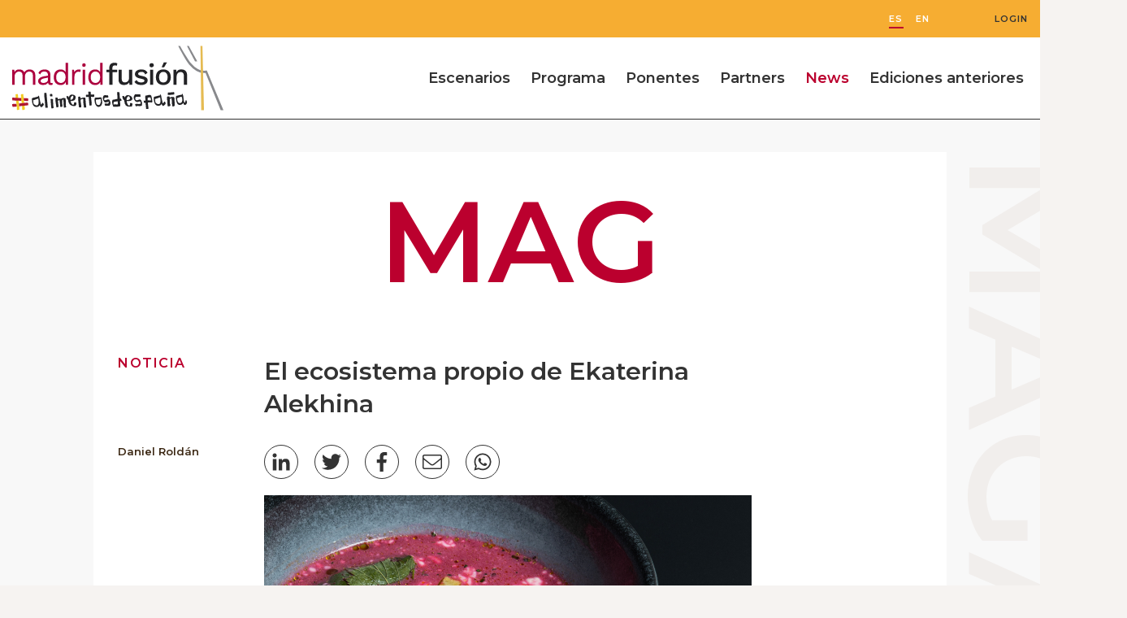

--- FILE ---
content_type: text/html; charset=utf-8
request_url: https://2021.madridfusion.net/es/magazine/post/ekaterina-alekhina-ponencia
body_size: 13931
content:

<!DOCTYPE html>
<html lang="es">
<head>
    <meta charset="utf-8">
    <title>El ecosistema propio de Ekaterina Alekhina | madrid fusión</title>
    <meta name="google-site-verification" content="s3xsQq6D9dgo5kr79N0kfu94_x4q-WHcekiwz2-_plw" />
    <meta name="keywords" content="La chef rusa muestra su particular manera de entender la gastronom&amp;iacute;a, donde &amp;ldquo;se recoge todo lo que se ha tirado&amp;rdquo;.&lt;br /&gt;">
    <meta name="description" content="Madrid Fusi&#243;n Alimentos de Espa&#241;a, Gastronom&#237;a, Gastronomy">
        <meta name="robots" content="index, follow">
    <link rel="canonical" href="https://2021.madridfusion.net/es/magazine/post/ekaterina-alekhina-ponencia" />

    <meta name="facebook-domain-verification" content="f1go8zjr9v7b20iq14129zh9oossz3" />
    <meta http-equiv="X-UA-Compatible" content="IE=Edge">
    <meta name="viewport" content="width=device-width, initial-scale=1">
    <link rel="apple-touch-icon" sizes="57x57" href="/Content/MF2021/favicon/apple-icon-57x57.png">
    <link rel="apple-touch-icon" sizes="60x60" href="/Content/MF2021/favicon/apple-icon-60x60.png">
    <link rel="apple-touch-icon" sizes="72x72" href="/Content/MF2021/favicon/apple-icon-72x72.png">
    <link rel="apple-touch-icon" sizes="76x76" href="/Content/MF2021/favicon/apple-icon-76x76.png">
    <link rel="apple-touch-icon" sizes="114x114" href="/Content/MF2021/favicon/apple-icon-114x114.png">
    <link rel="apple-touch-icon" sizes="120x120" href="/Content/MF2021/favicon/apple-icon-120x120.png">
    <link rel="apple-touch-icon" sizes="144x144" href="/Content/MF2021/favicon/apple-icon-144x144.png">
    <link rel="apple-touch-icon" sizes="152x152" href="/Content/MF2021/favicon/apple-icon-152x152.png">
    <link rel="apple-touch-icon" sizes="180x180" href="/Content/MF2021/favicon/apple-icon-180x180.png">
    <link rel="icon" type="image/png" sizes="192x192" href="/Content/MF2021/favicon/android-icon-192x192.png">
    <link rel="icon" type="image/png" sizes="32x32" href="/Content/MF2021/favicon/favicon-32x32.png">
    <link rel="icon" type="image/png" sizes="96x96" href="/Content/MF2021/favicon/favicon-96x96.png">
    <link rel="icon" type="image/png" sizes="16x16" href="/Content/MF2021/favicon/favicon-16x16.png">
    <link rel="manifest" href="/Content/MF2021/favicon/manifest.json">
    <meta name="msapplication-TileColor" content="#ffffff">
    <meta name="msapplication-TileImage" content="/Content/MF2021/favicon/ms-icon-144x144.png">
    <meta name="theme-color" content="#ffffff">
    <!-- CSS -->
    <link href="https://fonts.googleapis.com/css2?family=Montserrat:wght@100;200;300;400;500;600;700;800;900&display=swap" rel="stylesheet">
    <link rel="stylesheet" href="/Content/MF2021/css/style.css?v=8.0" media="screen">
    <link rel="stylesheet" href="/Content/MF2021/css/add.css?v=8.0" media="screen">

    <script src="/Content/MF2021/js/libs.js?v=8.0"></script>
    <script src="/Content/MF2021/js/main.js?v=8.0"></script>
    <script src="/Content/mf2021/js/block-banner.js?8.0"></script>
    <script src="https://cdnjs.cloudflare.com/ajax/libs/jquery-validate/1.19.2/jquery.validate.min.js"></script>


    <script src="https://cdnjs.cloudflare.com/ajax/libs/jquery-validation-unobtrusive/3.2.11/jquery.validate.unobtrusive.min.js"></script>
    <script src="https://unpkg.com/sweetalert/dist/sweetalert.min.js"></script>

    <script src="//static.vocento.com/voonto2/latest/voonto.js" data-cmp="true" data-cmp-position="buttom"></script>
    <script src="//static.vocento.com/tag-manager/latest/vtm.js" data-analytics-id="ppee_pro" data-legacy-krux="ta4iwrt42" data-legacy-comscore="7715761"></script>

    <script>
        TagManager.ready.then(function () {
            TagManager.set({}).track();
        });
    </script>
    <script>
        (function (w, d, s, l, i) { w[l] = w[l] || []; var f = d.getElementsByTagName(s)[0], j = d.createElement(s), dl = l != 'dataLayer' ? '&l=' + l : ''; j.async = true; j.src = 'https://www.googletagmanager.com/gtm.js?id=' + i + dl; f.parentNode.insertBefore(j, f); })(window, document, 'script', 'dataLayer', 'GTM-NM5D5PF');
    </script>

    
    <script type="application/ld+json">
        {
          "@context": "http://schema.org",
          "@type": "Organization",
          "name": "madrid fusión",
          "url": "https://www.madridfusion.net/",
          "logo": "https://www.madridfusion.net/Content/MF2021/img/brand/madrid-fusion.png",
          "email": "madridfusion@madridfusion.net",
          "sameAs" : [
            "https://es.wikipedia.org/wiki/Madrid_Fusi%C3%B3n",
            "https://www.facebook.com/MadridFusionCongreso",
            "https://twitter.com/madridfusion",
            "https://vimeo.com/madridfusion",
            "https://www.instagram.com/madridfusion/"
          ],
          "contactPoint" : [
          {
          "@type" : "ContactPoint",
          "contactType" : "customer service",
          "email": "madridfusion@madridfusion.net",
          "url": "https://www.madridfusion.net/"
          }
          ]
        }
    </script>


</head>
<body>
    <!-- Facebook Pixel Code -->
    <script>
        !function (f, b, e, v, n, t, s) {
            if (f.fbq) return; n = f.fbq = function () { n.callMethod ? n.callMethod.apply(n, arguments) : n.queue.push(arguments) };
            if (!f._fbq) f._fbq = n; n.push = n; n.loaded = !0; n.version = '2.0'; n.queue = []; t = b.createElement(e); t.async = !0; t.src = v; s = b.getElementsByTagName(e)[0]; s.parentNode.insertBefore(t, s)
        }(window, document, 'script', 'https://connect.facebook.net/en_US/fbevents.js');
        fbq('init', '1630685493790833'); fbq('track', 'PageView');
    </script>
    <noscript><img height="1" width="1" style="display:none" src="https://www.facebook.com/tr?id=1630685493790833&ev=PageView&noscript=1" /></noscript>
    <!-- End Facebook Pixel Code -->
    <!-- START: c-header -->
    <header class="c-header">


            <nav class="c-header__options u-flex">
                <div class="u-hide-xs u-show-md u-flex idioma">
                    <a class="btn current" href="/" title="">ES</a>
                    <a class="btn " href="/en" title="">EN</a>
                </div>
                <a class="btn" href="/es/perfil/login" title="">Login</a>
                 <a href="/es/perfil/favalert" data-type="modal-button" id="btnFavAlert" style="display:none;">FavAlert</a>
            </nav>


        <div class="o-container u-flex">
            <button class="c-header__nav__btn" data-type="menu">
                <span class="">Menu</span>
            </button>
            <span class="c-header__brand">
                <a href="/" title="">
                    <img src="/Content/MF2021/img/brand/madrid-fusion-alimentos-espana.svg" alt="Madrid Fusión" width="260" height="79">
                </a>
            </span>
            <nav class="c-header__nav u-flex u-flex-justify-start">
                <a class="u-show-xs-only" href="/" title="">Home</a>
                <a href="/es/live/auditorio" class="" title="">Escenarios</a>
                <a href="/es/programa" class="" title="">Programa</a>
                <a href="/es/ponente" class="" title="">Ponentes</a>
                <a href="/es/partners" class="" title="">Partners</a>
                <a href="/es/magazine" class="current" title="">News</a>
                <a href="https://edicionesanteriores.madridfusion.net" target="_blank" title="">Ediciones anteriores</a>
                <div class="u-show-xs-only">
                    <div class="u-flex u-flex-justify-start ">
                        <a class="u-show-xs-only lang" href="/" title="">ES</a>
                        <a class="u-show-xs-only lang" href="/en" title="">EN</a>
                    </div>
                </div>
            </nav>

        </div>
    </header>

    <main class="content">
        
<style>
    .c-detail__txt p a {
        display: inline !important;
        color: #000 !important;
        text-decoration: underline;
    }
</style>
<section class="u-bg-grey u-pb-40-xs u-pt-40-xs u-pb-40 u-pt-40">
    <article class="c-detail c-detail-magazine">
        <header class="u-bg-white">
            <a href="/es/magazine" class="c-title titleMag">mag</a>
        </header>
        <header class="c-detail__head u-bg-white">
            <p class="c-detail__type ">Noticia</p>
            <h1 class="c-detail__title intMagTitle">El ecosistema propio de Ekaterina Alekhina</h1>            
        </header>
        <div class="c-detail__body u-bg-white">
            <div class="c-detail__signature col-1">
                <div class="author">

                    <div class="txt">
                        <h1 class="name">Daniel Rold&#225;n</h1>
                        <p class="desc">&nbsp;</p>
                    </div>
                </div>
            </div>

            <div class="c-detail__txt col-2">
<nav class="c-card-article__share" data-share-text="El ecosistema propio de Ekaterina Alekhina" data-share-url="https://2021.madridfusion.net/es/magazine/post/ekaterina-alekhina-ponencia">
    <a class="c-icon" data-share-button="linkedin">
        <svg xmlns="http://www.w3.org/2000/svg" viewBox="0 0 448 512">
            <path fill="currentColor" d="M100.3 480H7.4V180.9h92.9V480zM53.8 140.1C24.1 140.1 0 115.5 0 85.8 0 56.1 24.1 32 53.8 32c29.7 0 53.8 24.1 53.8 53.8 0 29.7-24.1 54.3-53.8 54.3zM448 480h-92.7V334.4c0-34.7-.7-79.2-48.3-79.2-48.3 0-55.7 37.7-55.7 76.7V480h-92.8V180.9h89.1v40.8h1.3c12.4-23.5 42.7-48.3 87.9-48.3 94 0 111.3 61.9 111.3 142.3V480z"></path>
        </svg>
        <span class="sr-only">LinkedIn</span>
    </a>
    <a class="c-icon" data-share-button="twitter">
        <svg xmlns="http://www.w3.org/2000/svg" viewBox="0 0 512 512">
            <path fill="currentColor" d="M459.37 151.716c.325 4.548.325 9.097.325 13.645 0 138.72-105.583 298.558-298.558 298.558-59.452 0-114.68-17.219-161.137-47.106 8.447.974 16.568 1.299 25.34 1.299 49.055 0 94.213-16.568 130.274-44.832-46.132-.975-84.792-31.188-98.112-72.772 6.498.974 12.995 1.624 19.818 1.624 9.421 0 18.843-1.3 27.614-3.573-48.081-9.747-84.143-51.98-84.143-102.985v-1.299c13.969 7.797 30.214 12.67 47.431 13.319-28.264-18.843-46.781-51.005-46.781-87.391 0-19.492 5.197-37.36 14.294-52.954 51.655 63.675 129.3 105.258 216.365 109.807-1.624-7.797-2.599-15.918-2.599-24.04 0-57.828 46.782-104.934 104.934-104.934 30.213 0 57.502 12.67 76.67 33.137 23.715-4.548 46.456-13.32 66.599-25.34-7.798 24.366-24.366 44.833-46.132 57.827 21.117-2.273 41.584-8.122 60.426-16.243-14.292 20.791-32.161 39.308-52.628 54.253z"></path>
        </svg>
        <span class="sr-only">Twitter</span>
    </a>

    <a class="c-icon" data-share-button="facebook">
        <svg xmlns="http://www.w3.org/2000/svg" viewBox="0 0 264 512">
            <path fill="currentColor" d="M76.7 512V283H0v-91h76.7v-71.7C76.7 42.4 124.3 0 193.8 0c33.3 0 61.9 2.5 70.2 3.6V85h-48.2c-37.8 0-45.1 18-45.1 44.3V192H256l-11.7 91h-73.6v229"></path>
        </svg>
        <span class="sr-only">Facebook</span>
    </a>
    <a class="c-icon" data-share-button="mail">
        <svg xmlns="http://www.w3.org/2000/svg" viewBox="0 0 512 512">
            <path fill="currentColor" d="M464 64H48C21.5 64 0 85.5 0 112v288c0 26.5 21.5 48 48 48h416c26.5 0 48-21.5 48-48V112c0-26.5-21.5-48-48-48zM48 96h416c8.8 0 16 7.2 16 16v41.4c-21.9 18.5-53.2 44-150.6 121.3-16.9 13.4-50.2 45.7-73.4 45.3-23.2.4-56.6-31.9-73.4-45.3C85.2 197.4 53.9 171.9 32 153.4V112c0-8.8 7.2-16 16-16zm416 320H48c-8.8 0-16-7.2-16-16V195c22.8 18.7 58.8 47.6 130.7 104.7 20.5 16.4 56.7 52.5 93.3 52.3 36.4.3 72.3-35.5 93.3-52.3 71.9-57.1 107.9-86 130.7-104.7v205c0 8.8-7.2 16-16 16z" class=""></path>
        </svg>
        <span class="sr-only">Email</span>
    </a>
    <a class="c-icon" data-share-button="whatsapp">
        <svg xmlns="http://www.w3.org/2000/svg" viewBox="0 0 448 512">
            <path fill="currentColor" d="M380.9 97.1C339 55.1 283.2 32 223.9 32c-122.4 0-222 99.6-222 222 0 39.1 10.2 77.3 29.6 111L0 480l117.7-30.9c32.4 17.7 68.9 27 106.1 27h.1c122.3 0 224.1-99.6 224.1-222 0-59.3-25.2-115-67.1-157zm-157 341.6c-33.2 0-65.7-8.9-94-25.7l-6.7-4-69.8 18.3L72 359.2l-4.4-7c-18.5-29.4-28.2-63.3-28.2-98.2 0-101.7 82.8-184.5 184.6-184.5 49.3 0 95.6 19.2 130.4 54.1 34.8 34.9 56.2 81.2 56.1 130.5 0 101.8-84.9 184.6-186.6 184.6zm101.2-138.2c-5.5-2.8-32.8-16.2-37.9-18-5.1-1.9-8.8-2.8-12.5 2.8-3.7 5.6-14.3 18-17.6 21.8-3.2 3.7-6.5 4.2-12 1.4-32.6-16.3-54-29.1-75.5-66-5.7-9.8 5.7-9.1 16.3-30.3 1.8-3.7.9-6.9-.5-9.7-1.4-2.8-12.5-30.1-17.1-41.2-4.5-10.8-9.1-9.3-12.5-9.5-3.2-.2-6.9-.2-10.6-.2-3.7 0-9.7 1.4-14.8 6.9-5.1 5.6-19.4 19-19.4 46.3 0 27.3 19.9 53.7 22.6 57.4 2.8 3.7 39.1 59.7 94.8 83.8 35.2 15.2 49 16.5 66.6 13.9 10.7-1.6 32.8-13.4 37.4-26.4 4.6-13 4.6-24.1 3.2-26.4-1.3-2.5-5-3.9-10.5-6.6z" class=""></path>
        </svg>
        <span class="sr-only">Whatsapp</span>
    </a>

</nav>


                    <figure class="c-detail__thumb"><img src="https://2021.madridfusion.net/media/21ab634b-af6a-44e4-ae77-ad1c3525c77a_ekaterina 600x405.jpg"></figure>

                <p class="c-detail__subtitle intMagSubtitle">La chef rusa muestra su particular manera de entender la gastronom&iacute;a, donde &ldquo;se recoge todo lo que se ha tirado&rdquo;.<br /></p>
                <div class="c-detail__txt intMagDetail">
                    <p>Al oeste de Mosc&uacute;, fuera de las autov&iacute;as circulares que rodean a la capital rusa, hay una peque&ntilde;a aldea de nombre casi impronunciable: Il'inskoye. En esa localidad, Ekaterina Alekhina decidi&oacute; cumplir su sue&ntilde;o de ni&ntilde;a: convertirse en chef y montar su propio restaurante, Biologie. Una realidad profesional que ya ten&iacute;a clara desde los ocho a&ntilde;os y que ahora es una de las visiones m&aacute;s particulares de la gastronom&iacute;a de su pa&iacute;s. &ldquo;Se recoge todo lo que se ha tirado&rdquo;, resumi&oacute; Alekhina sobre el escenario de Madrid Fusi&oacute;n Alimentos de Espa&ntilde;a sobre su filosof&iacute;a en la cocina. &ldquo;En algunas ocasiones, hacerlo es m&aacute;s caro. Pero yo soy artista y es una forma de expresarme. Podemos producir contenido que muestre a la gente que se puede hacer algo nuevo&rdquo;, explic&oacute; en el escenario.<br /><br />Alekhina describi&oacute; ejemplos pr&aacute;cticos del compromiso de Biologie con la sostenibilidad. Cuando fue a comprar vajillas para el restaurante a unos artesanos, descubri&oacute; una pila de platos que se iban a destruir. Eran retales. Se los llev&oacute; todos a casa. Ahora est&aacute; haciendo una l&aacute;mpara de ara&ntilde;a con botellas y los cuadros de su restaurante los ha pintado ella. O cuando empez&oacute; a trabajar con vieiras (criadas por el propio restaurante), decidi&oacute; que las conchas ser&iacute;an platitos. Y del interior del molusco, aprovecha las &ldquo;patitas&rdquo; para hacer una salsa garum que acompa&ntilde;e al trigo y al coraz&oacute;n de las vieiras. De remate, una espuma de foie-gras, pecorino y nata y un poco de aceite de estrag&oacute;n.<br /><br />La chef rusa, adem&aacute;s de incidir en su mensaje de responsabilidad con todo lo que nos rodea, prepar&oacute; unos golubzi (rollitos de repollo rellenos de pescado ya que no le gusta la carne) con patatas, crema agria ahumada y caldo de remolacha, el cl&aacute;sico borsch ruso.<br /><br />M&aacute;s ejemplos de reciclaje en la cocina. &ldquo;Mezclamos la piel de la patata y los posos de caf&eacute;&rdquo;, incidi&oacute; Alekhina, que aprovecha el pan del d&iacute;a anterior para hacer masmelos o nubes con una crema de stracciatella y una panacota especial. &ldquo;Descubrimos que uniendo leche fermentada con piel de patata congelada se logra una textura&nbsp; un sabor a panacota&rdquo;, apunt&oacute;.<br /><br />Una visi&oacute;n de la cocina que creci&oacute; en la escuela moscovita Ragout y que floreci&oacute; en los fogones de Arzak. &ldquo;All&iacute; termin&eacute; mis estudios hace dos a&ntilde;os. Me dieron la base para que yo creciera&rdquo;, dijo la chef moscovita, que se une a otros nombres de la cocina de su pa&iacute;s como los gemelos Berezutskys, Vlad&iacute;mir Mukhin, los hermanos Grebenshikovs, Igor Grishechkin, Dmitry Blinov y Hezret Berdiev.</p><p>&nbsp;</p>
                </div>
<nav class="c-card-article__share" data-share-text="El ecosistema propio de Ekaterina Alekhina" data-share-url="https://2021.madridfusion.net/es/magazine/post/ekaterina-alekhina-ponencia">
    <a class="c-icon" data-share-button="linkedin">
        <svg xmlns="http://www.w3.org/2000/svg" viewBox="0 0 448 512">
            <path fill="currentColor" d="M100.3 480H7.4V180.9h92.9V480zM53.8 140.1C24.1 140.1 0 115.5 0 85.8 0 56.1 24.1 32 53.8 32c29.7 0 53.8 24.1 53.8 53.8 0 29.7-24.1 54.3-53.8 54.3zM448 480h-92.7V334.4c0-34.7-.7-79.2-48.3-79.2-48.3 0-55.7 37.7-55.7 76.7V480h-92.8V180.9h89.1v40.8h1.3c12.4-23.5 42.7-48.3 87.9-48.3 94 0 111.3 61.9 111.3 142.3V480z"></path>
        </svg>
        <span class="sr-only">LinkedIn</span>
    </a>
    <a class="c-icon" data-share-button="twitter">
        <svg xmlns="http://www.w3.org/2000/svg" viewBox="0 0 512 512">
            <path fill="currentColor" d="M459.37 151.716c.325 4.548.325 9.097.325 13.645 0 138.72-105.583 298.558-298.558 298.558-59.452 0-114.68-17.219-161.137-47.106 8.447.974 16.568 1.299 25.34 1.299 49.055 0 94.213-16.568 130.274-44.832-46.132-.975-84.792-31.188-98.112-72.772 6.498.974 12.995 1.624 19.818 1.624 9.421 0 18.843-1.3 27.614-3.573-48.081-9.747-84.143-51.98-84.143-102.985v-1.299c13.969 7.797 30.214 12.67 47.431 13.319-28.264-18.843-46.781-51.005-46.781-87.391 0-19.492 5.197-37.36 14.294-52.954 51.655 63.675 129.3 105.258 216.365 109.807-1.624-7.797-2.599-15.918-2.599-24.04 0-57.828 46.782-104.934 104.934-104.934 30.213 0 57.502 12.67 76.67 33.137 23.715-4.548 46.456-13.32 66.599-25.34-7.798 24.366-24.366 44.833-46.132 57.827 21.117-2.273 41.584-8.122 60.426-16.243-14.292 20.791-32.161 39.308-52.628 54.253z"></path>
        </svg>
        <span class="sr-only">Twitter</span>
    </a>

    <a class="c-icon" data-share-button="facebook">
        <svg xmlns="http://www.w3.org/2000/svg" viewBox="0 0 264 512">
            <path fill="currentColor" d="M76.7 512V283H0v-91h76.7v-71.7C76.7 42.4 124.3 0 193.8 0c33.3 0 61.9 2.5 70.2 3.6V85h-48.2c-37.8 0-45.1 18-45.1 44.3V192H256l-11.7 91h-73.6v229"></path>
        </svg>
        <span class="sr-only">Facebook</span>
    </a>
    <a class="c-icon" data-share-button="mail">
        <svg xmlns="http://www.w3.org/2000/svg" viewBox="0 0 512 512">
            <path fill="currentColor" d="M464 64H48C21.5 64 0 85.5 0 112v288c0 26.5 21.5 48 48 48h416c26.5 0 48-21.5 48-48V112c0-26.5-21.5-48-48-48zM48 96h416c8.8 0 16 7.2 16 16v41.4c-21.9 18.5-53.2 44-150.6 121.3-16.9 13.4-50.2 45.7-73.4 45.3-23.2.4-56.6-31.9-73.4-45.3C85.2 197.4 53.9 171.9 32 153.4V112c0-8.8 7.2-16 16-16zm416 320H48c-8.8 0-16-7.2-16-16V195c22.8 18.7 58.8 47.6 130.7 104.7 20.5 16.4 56.7 52.5 93.3 52.3 36.4.3 72.3-35.5 93.3-52.3 71.9-57.1 107.9-86 130.7-104.7v205c0 8.8-7.2 16-16 16z" class=""></path>
        </svg>
        <span class="sr-only">Email</span>
    </a>
    <a class="c-icon" data-share-button="whatsapp">
        <svg xmlns="http://www.w3.org/2000/svg" viewBox="0 0 448 512">
            <path fill="currentColor" d="M380.9 97.1C339 55.1 283.2 32 223.9 32c-122.4 0-222 99.6-222 222 0 39.1 10.2 77.3 29.6 111L0 480l117.7-30.9c32.4 17.7 68.9 27 106.1 27h.1c122.3 0 224.1-99.6 224.1-222 0-59.3-25.2-115-67.1-157zm-157 341.6c-33.2 0-65.7-8.9-94-25.7l-6.7-4-69.8 18.3L72 359.2l-4.4-7c-18.5-29.4-28.2-63.3-28.2-98.2 0-101.7 82.8-184.5 184.6-184.5 49.3 0 95.6 19.2 130.4 54.1 34.8 34.9 56.2 81.2 56.1 130.5 0 101.8-84.9 184.6-186.6 184.6zm101.2-138.2c-5.5-2.8-32.8-16.2-37.9-18-5.1-1.9-8.8-2.8-12.5 2.8-3.7 5.6-14.3 18-17.6 21.8-3.2 3.7-6.5 4.2-12 1.4-32.6-16.3-54-29.1-75.5-66-5.7-9.8 5.7-9.1 16.3-30.3 1.8-3.7.9-6.9-.5-9.7-1.4-2.8-12.5-30.1-17.1-41.2-4.5-10.8-9.1-9.3-12.5-9.5-3.2-.2-6.9-.2-10.6-.2-3.7 0-9.7 1.4-14.8 6.9-5.1 5.6-19.4 19-19.4 46.3 0 27.3 19.9 53.7 22.6 57.4 2.8 3.7 39.1 59.7 94.8 83.8 35.2 15.2 49 16.5 66.6 13.9 10.7-1.6 32.8-13.4 37.4-26.4 4.6-13 4.6-24.1 3.2-26.4-1.3-2.5-5-3.9-10.5-6.6z" class=""></path>
        </svg>
        <span class="sr-only">Whatsapp</span>
    </a>

</nav>


            </div>

            <aside class="c-detail__aside-t3 col-3">
                <div class="c-detail__aside__group">
                </div>
                <div class="c-detail__aside__group">
                </div>
            </aside>
        </div>

<div class="c-detail__related">
    <h3 class="c-detail__related__title">Noticias relacionadas</h3>
    <div class="c-detail__related__wrap">
        <div class="item">
            <article class="c-talk">
                <div class="top">
                    <p class="type">Noticia</p>                    
                </div>
                <div class="middle">
                    <div class="col">

                        <figure class="thumb"><img src="https://2021.madridfusion.net/media/edb25b52-62b9-4e2e-b6aa-594b2c144790_collage croques 600.jpg" width="90" alt="thumb"></figure>
                        <h1 class="title">Madrid Fusi&#243;n Alimentos de Espa&#241;a 2022 busca la Croqueta Campeona de Campeones</h1>
                          </div>
                    <div class="col">
                        <p>Los ganadores de las siete ediciones del concurso -organizado por Madrid Fusi&oacute;n y Joselito- competir&aacute;n en una convocatoria especial del Concurso Nacional de Croquetas con motivo del 20 aniversario de Madrid Fusi&oacute;n Alimentos de Espa&ntilde;a.&nbsp;</p>
                    </div>
                </div>
                <div class="bottom">
                    <a class="more" href="/es/magazine/post/concurso-croquetas-2022" title="">M&#193;S</a>
                </div>
            </article>
        </div>
        <div class="item">
            <article class="c-talk">
                <div class="top">
                    <p class="type">Noticia</p>                    
                </div>
                <div class="middle">
                    <div class="col">

                        <figure class="thumb"><img src="https://2021.madridfusion.net/media/0f8e0cda-1dd8-40fe-8803-f927edbe36e7_collage cocinero revel MF22 600.jpg" width="90" alt="thumb"></figure>
                        <h1 class="title">Candidatos al Gran Premio Balfeg&#243;  Cocinero Revelaci&#243;n en Madrid Fusi&#243;n 2022</h1>
                          </div>
                    <div class="col">
                        <p>Varios cocineros j&oacute;venes con talento y con un proyecto propio optan al Gran Premio Balfeg&oacute; Cocinero Revelaci&oacute;n, que se entregar&aacute; en el auditorio del congreso el pr&oacute;ximo 30 de marzo.</p>
                    </div>
                </div>
                <div class="bottom">
                    <a class="more" href="/es/magazine/post/revelacion-2022" title="">M&#193;S</a>
                </div>
            </article>
        </div>
        <div class="item">
            <article class="c-talk">
                <div class="top">
                    <p class="type">Noticia</p>                    
                </div>
                <div class="middle">
                    <div class="col">

                        <figure class="thumb"><img src="https://2021.madridfusion.net/media/03b55526-8fae-4125-9846-62f1c2f30589_Ganadores Concurso Mfusion 2021 (1) 600.jpg" width="90" alt="thumb"></figure>
                        <h1 class="title">Convocada la 12&#170; edici&#243;n del concurso de Lactalis Foodservice en busca del mejor &quot;bocado con queso&quot;</h1>
                          </div>
                    <div class="col">
                        <p>En b&uacute;squeda del mejor &ldquo;Bocado con queso&rdquo; de Espa&ntilde;a tambi&eacute;n en 2022</p>
                    </div>
                </div>
                <div class="bottom">
                    <a class="more" href="/es/magazine/post/bocado_queso_2022" title="">M&#193;S</a>
                </div>
            </article>
        </div>
        <div class="item">
            <article class="c-talk">
                <div class="top">
                    <p class="type">Noticia</p>                    
                </div>
                <div class="middle">
                    <div class="col">

                        <figure class="thumb"><img src="https://2021.madridfusion.net/media/d3955a32-453d-410e-bef7-e1cd5b2f85c5_mf600.jpg" width="90" alt="thumb"></figure>
                        <h1 class="title">Madrid Fusi&#243;n Alimentos de Espa&#241;a 2022 se celebrar&#225; del 28 al 30 de marzo en el Recinto Ferial Ifema Madrid</h1>
                          </div>
                    <div class="col">
                        <p></p>
                    </div>
                </div>
                <div class="bottom">
                    <a class="more" href="/es/magazine/post/mf-2022" title="">M&#193;S</a>
                </div>
            </article>
        </div>
        <div class="item">
            <article class="c-talk">
                <div class="top">
                    <p class="type">Noticia</p>                    
                </div>
                <div class="middle">
                    <div class="col">

                        <figure class="thumb"><img src="https://2021.madridfusion.net/media/9dc09523-063f-4991-a2a4-8f71722805e1_pizza 600.jpg" width="90" alt="thumb"></figure>
                        <h1 class="title">La Balmesina se alza con el premio a la mejor pizza napolitana de Espa&#241;a y Can Pizza es el ganador en la categor&#237;a de estilo libre</h1>
                          </div>
                    <div class="col">
                        <p></p>
                    </div>
                </div>
                <div class="bottom">
                    <a class="more" href="/es/magazine/post/concruso-pizza" title="">M&#193;S</a>
                </div>
            </article>
        </div>
        <div class="item">
            <article class="c-talk">
                <div class="top">
                    <p class="type">Noticia</p>                    
                </div>
                <div class="middle">
                    <div class="col">

                        <figure class="thumb"><img src="https://2021.madridfusion.net/media/ef6dc383-af6f-4c38-b779-38f0cf96968d_resumen 600x405.jpg" width="90" alt="thumb"></figure>
                        <h1 class="title"> Madrid Fusi&#243;n Alimentos de Espa&#241;a 2021 concentr&#243; a las energ&#237;as del sector y marc&#243; el inicio de un nuevo tiempo de esperanza</h1>
                          </div>
                    <div class="col">
                        <p></p>
                    </div>
                </div>
                <div class="bottom">
                    <a class="more" href="/es/magazine/post/resumen-congreso" title="">M&#193;S</a>
                </div>
            </article>
        </div>
        <div class="item">
            <article class="c-talk">
                <div class="top">
                    <p class="type">Noticia</p>                    
                </div>
                <div class="middle">
                    <div class="col">

                        <figure class="thumb"><img src="https://2021.madridfusion.net/media/dcd6e4fb-63d7-4ad4-91ce-c1bd6d4d40c3_collage dx 600x405.jpg" width="90" alt="thumb"></figure>
                        <h1 class="title">Lun&#225;ticos pegados a la tierra</h1>
                          </div>
                    <div class="col">
                        <p>Colagreco, Aduriz o Pitu Roca invitan a pensar diferente para conectar con el planeta en la jornada de clausura de Madrid Fusi&oacute;n.<br /></p>
                    </div>
                </div>
                <div class="bottom">
                    <a class="more" href="/es/magazine/post/cronica-miercoles" title="">M&#193;S</a>
                </div>
            </article>
        </div>
        <div class="item">
            <article class="c-talk">
                <div class="top">
                    <p class="type">Noticia</p>                    
                </div>
                <div class="middle">
                    <div class="col">

                        <figure class="thumb"><img src="https://2021.madridfusion.net/media/384d9c37-d528-44fd-9488-47dcb3b3daba_luiti600x405.jpg" width="90" alt="thumb"></figure>
                        <h1 class="title">Las verduras feas tienen quien las quiera</h1>
                          </div>
                    <div class="col">
                        <p>El chef Luis Callealta rescata en sus platos todo cultivo tan deforme que no llega ni siquiera al mercado.<br /></p>
                    </div>
                </div>
                <div class="bottom">
                    <a class="more" href="/es/magazine/post/verduras-descarte" title="">M&#193;S</a>
                </div>
            </article>
        </div>
        <div class="item">
            <article class="c-talk">
                <div class="top">
                    <p class="type">Noticia</p>                    
                </div>
                <div class="middle">
                    <div class="col">

                        <figure class="thumb"><img src="https://2021.madridfusion.net/media/4d3ef06b-3ec4-4596-80c8-31244def0e29_juli 600x405.jpg" width="90" alt="thumb"></figure>
                        <h1 class="title">Tarde de premios y cata magistral de ‘vinos de fuego’ a cargo de Josep Roca para clausurar la I Edici&#243;n de Madrid Fusi&#243;n The Wine Edition</h1>
                          </div>
                    <div class="col">
                        <p></p>
                    </div>
                </div>
                <div class="bottom">
                    <a class="more" href="/es/magazine/post/vinos-tarde-miercoles" title="">M&#193;S</a>
                </div>
            </article>
        </div>
        <div class="item">
            <article class="c-talk">
                <div class="top">
                    <p class="type">Noticia</p>                    
                </div>
                <div class="middle">
                    <div class="col">

                        <figure class="thumb"><img src="https://2021.madridfusion.net/media/06e09880-52e4-4594-a215-0b06431c1a48_manzano 600x405.jpg" width="90" alt="thumb"></figure>
                        <h1 class="title">Sergio Manzano presenta la esencia de grasa de jam&#243;n</h1>
                          </div>
                    <div class="col">
                        <p>Joselito y el chef Sergio Manzano presentan la esencia de grasa de jam&oacute;n desarrollada por la empresa salmantina junto al CIAL.<br /></p>
                    </div>
                </div>
                <div class="bottom">
                    <a class="more" href="/es/magazine/post/sergio-manzano" title="">M&#193;S</a>
                </div>
            </article>
        </div>
    </div>
</div>


        <span class="c-detail__name">Magazine</span>
    </article>

</section>




<section class="o-section o-section-sponsor u-bg-white" style="overflow:hidden">
    <div class="o-container">
   <div class="o-section-sponsors__top">
                    <img class="o-section-sponsors__thumb" src="/Content/mf2021/img/data/esturion-arandanos.png" width="460" height="268px" alt="">
                    <h2 class="o-section-sponsors__title">partners</h2>
                </div>
        <div class="u-bg-white c-brand__body u-pb-120">
            <h2 class="c-partner__title">PROMOTORES INSTITUCIONALES</h2>
            <div class="c-partner__group c-partner__group-g1">
                <a noref>
                    <img src="/Content/mf2021/img/partner/Grupo 5148.svg" width="290" height="169" alt="Alimentos de España">
                </a>
                <a noref>
                    <img src="/Content/mf2021/img/partner/Grupo 5147.svg" width="290" height="169" alt="Comunidad Madrid">
                </a>
                <a noref>
                    <img src="/Content/mf2021/img/partner/Grupo 4056.svg" width="290" height="169" alt="Ayto Madrid">
                </a>
                <a noref>
                    <img src="/Content/mf2021/img/partner/Grupo 4057.svg" width="290" height="169" alt="ICEX">
                </a>
                <a noref>
                    <img src="/Content/mf2021/img/partner/Grupo 5177.svg" width="290" height="169" alt="España">
                </a>



            </div>
            <h2 class="c-partner__title">PATROCINADORES PRINCIPALES</h2>
            <div class="c-partner__group c-partner__group-g2">
                <a noref>
                    <img src="/Content/mf2021/img/partner/Grupo 4107.svg" width="174" height="101" alt="Junta de Andalucía">
                </a>
                <a noref>
                    <img src="/Content/mf2021/img/partner/Grupo 4108.svg" width="174" height="101" alt="Mahou San Miguel">
                </a>
                <a noref>
                    <img src="/Content/mf2021/img/partner/Grupo 4109.svg" width="174" height="101" alt="Balfegó">
                </a>
                <a noref>
                    <img src="/Content/mf2021/img/partner/Grupo 4110.svg" width="174" height="101" alt="Producto Madrid">
                </a>
                <a noref>
                    <img src="/Content/mf2021/img/partner/Grupo 5173.svg" width="174" height="101" alt="1001 Sabores Región Murcia">
                </a>
                <a noref>
                    <img src="/Content/mf2021/img/partner/Grupo 5143.svg" width="174" height="101" alt="Cupra">
                </a>
                <a noref>
                    <img src="/Content/mf2021/img/partner/Grupo 5144.svg" width="174" height="101" alt="AOVE Andalucía">
                </a>
                <a noref style="grid-column: auto / span 2;">
                    <img src="/Content/mf2021/img/partner/Grupo 5172.svg" width="364" height="101" alt="Macro / Fagor">
                </a>
            </div>

                <a class="c-card-preface__cta u-bg-fus-03" href="/es/partners">Ver m&#225;s</a>
        </div>
    </div>
</section>

             <section class="o-section o-section-prensa u-bg-fus-02">
            <div class="o-container">
                <aside class="o-section-prensa__link">
                    <div class="o-section-prensa__link__thumb">
                        <svg xmlns="http://www.w3.org/2000/svg" width="73.2" height="72.959" viewBox="0 0 73.2 72.959">
                            <g transform="translate(-1622.61 -1220.745)" fill="currentColor">
                                <g transform="translate(1671.334 1277.349)">
                                    <path d="M1692.35,1314.3a1.412,1.412,0,0,1-1.4-1.245l-1.547-13.037a1.411,1.411,0,0,1,1.4-1.578h15.873c2.125-.2,4.313-.273,5.773,1.014a4.632,4.632,0,0,1,1.416,3.534c.1,3.3-2.724,4.765-5.46,6.184-.471.244-.955.5-1.439.761l-.371,3.122a1.412,1.412,0,0,1-2.8-.333l1.36-11.458h-12.758l1.36,11.458a1.412,1.412,0,0,1-1.236,1.569A1.32,1.32,0,0,1,1692.35,1314.3Zm15.656-13.127-.635,5.354c2.64-1.379,3.715-2.111,3.673-3.449a2.1,2.1,0,0,0-.46-1.505A4.208,4.208,0,0,0,1708.005,1301.174Z" transform="translate(-1689.392 -1298.329)"/></g>
                                <g transform="translate(1677.048 1263.035)">
                                    <path d="M1700.127,1291.722a1.406,1.406,0,0,1-.832-.273,4.864,4.864,0,0,1-2.047-3.431,5.024,5.024,0,0,1,1.267-3.817,2.117,2.117,0,0,0,.614-1.532,2.162,2.162,0,0,0-.883-1.467,1.412,1.412,0,0,1,1.815-2.164,4.688,4.688,0,0,1,.55,7.054,2.158,2.158,0,0,0-.554,1.636,2.029,2.029,0,0,0,.9,1.442,1.412,1.412,0,0,1-.835,2.552Z" transform="translate(-1697.224 -1278.708)"/>
                                </g>
                                <g transform="translate(1622.61 1220.745)">
                                    <path d="M1694,1293.7h-66.319a1.412,1.412,0,0,1,0-2.824h8.034v-4.3a6.355,6.355,0,0,1-2.409-1.619l-8.808-9.089-.018-.02a7.021,7.021,0,0,1,.037-9.584l10.691-10.607a1.407,1.407,0,0,1,.508-.323v-4.108a1.411,1.411,0,0,1,1.95-1.305l2.349.968a17.668,17.668,0,0,1,12.1-5.25h4.69a13.8,13.8,0,0,1-3.656-3.781,18.335,18.335,0,0,1-3.188-9.81,11.472,11.472,0,0,1,22.942,0,18.342,18.342,0,0,1-3.189,9.811,13.82,13.82,0,0,1-3.656,3.78h7.813c2.554,0,8.207,0,9.271,5.073l1.921-.792a1.411,1.411,0,0,1,1.95,1.305v22.9a1.412,1.412,0,1,1-2.824,0v-20.792l-21.231,8.757v28.3a1.4,1.4,0,0,1-.082.474H1694a1.412,1.412,0,0,1,0,2.824Zm-55.46-2.824h21.671a1.4,1.4,0,0,1-.082-.474v-28.156l-21.59-8.9v17.268a1.414,1.414,0,0,1-.087.49l4.019,4.306a7.1,7.1,0,0,1,0,9.545,6.249,6.249,0,0,1-3.933,1.986Zm-12-16.959,8.806,9.086.018.02a3.4,3.4,0,0,0,5.047,0,4.289,4.289,0,0,0,0-5.692l-5.629-6.031a1.412,1.412,0,0,1,.937-2.372v-9.792l-9.209,9.137A4.2,4.2,0,0,0,1626.537,1273.921Zm16.365-21.832,18.461,7.614,19.091-7.875c-.256-2.492-2.035-3.356-6.587-3.356h-21.754A14.528,14.528,0,0,0,1642.9,1252.089Zm18.527-28.521a8.382,8.382,0,0,0-8.647,8.49c0,5.356,4.193,12.265,8.647,12.265s8.647-6.909,8.647-12.265A8.382,8.382,0,0,0,1661.429,1223.569Zm-5.512,51.165a1.405,1.405,0,0,1-.5-.09l-13.163-4.936a1.412,1.412,0,0,1,.991-2.645l13.163,4.936a1.412,1.412,0,0,1-.5,2.734Zm0-5.743a1.406,1.406,0,0,1-.5-.09l-13.163-4.935a1.412,1.412,0,0,1,.991-2.645l13.163,4.936a1.412,1.412,0,0,1-.5,2.734Z" transform="translate(-1622.61 -1220.745)"/>
                                </g>
                            </g>
                        </svg>
                    </div>
                    <p class="o-section-prensa__link__txt">
                        <strong>Informaci&#243;n prensa:</strong><a href="mailto:prensa@madridfusion.net">prensa@madridfusion.net</a>
                       
                    </p>
                </aside>
            </div>
        </section>
    </main>


    <footer class="c-footer">
        <div class="o-container c-footer__top u-grid u-grid-columns-2-equals">

            <div>
                <p class="c-footer__share__title">S&#237;guenos</p>
                <nav class="c-footer__share">
                    <a class="c-icon" href="https://www.instagram.com/madridfusion/" title="Instagram" rel="noopener noreferrer" target="_blank">
                        <svg xmlns="http://www.w3.org/2000/svg" viewBox="0 0 448 512" width="60" height="60">
                            <path fill="currentColor" d="M224.1 141c-63.6 0-114.9 51.3-114.9 114.9s51.3 114.9 114.9 114.9S339 319.5 339 255.9 287.7 141 224.1 141zm0 189.6c-41.1 0-74.7-33.5-74.7-74.7s33.5-74.7 74.7-74.7 74.7 33.5 74.7 74.7-33.6 74.7-74.7 74.7zm146.4-194.3c0 14.9-12 26.8-26.8 26.8-14.9 0-26.8-12-26.8-26.8s12-26.8 26.8-26.8 26.8 12 26.8 26.8zm76.1 27.2c-1.7-35.9-9.9-67.7-36.2-93.9-26.2-26.2-58-34.4-93.9-36.2-37-2.1-147.9-2.1-184.9 0-35.8 1.7-67.6 9.9-93.9 36.1s-34.4 58-36.2 93.9c-2.1 37-2.1 147.9 0 184.9 1.7 35.9 9.9 67.7 36.2 93.9s58 34.4 93.9 36.2c37 2.1 147.9 2.1 184.9 0 35.9-1.7 67.7-9.9 93.9-36.2 26.2-26.2 34.4-58 36.2-93.9 2.1-37 2.1-147.8 0-184.8zM398.8 388c-7.8 19.6-22.9 34.7-42.6 42.6-29.5 11.7-99.5 9-132.1 9s-102.7 2.6-132.1-9c-19.6-7.8-34.7-22.9-42.6-42.6-11.7-29.5-9-99.5-9-132.1s-2.6-102.7 9-132.1c7.8-19.6 22.9-34.7 42.6-42.6 29.5-11.7 99.5-9 132.1-9s102.7-2.6 132.1 9c19.6 7.8 34.7 22.9 42.6 42.6 11.7 29.5 9 99.5 9 132.1s2.7 102.7-9 132.1z"></path>
                        </svg>
                        <span class="sr-only">Instagram</span>
                    </a>
                    <a class="c-icon" href="https://vimeo.com/madridfusion" title="Vimeo" rel="noopener noreferrer" target="_blank">
                        <svg xmlns="http://www.w3.org/2000/svg" viewBox="0 0 448 512" width="60" height="60">
                            <path fill="currentColor" d="M447.8 153.6c-2 43.6-32.4 103.3-91.4 179.1-60.9 79.2-112.4 118.8-154.6 118.8-26.1 0-48.2-24.1-66.3-72.3C100.3 250 85.3 174.3 56.2 174.3c-3.4 0-15.1 7.1-35.2 21.1L0 168.2c51.6-45.3 100.9-95.7 131.8-98.5 34.9-3.4 56.3 20.5 64.4 71.5 28.7 181.5 41.4 208.9 93.6 126.7 18.7-29.6 28.8-52.1 30.2-67.6 4.8-45.9-35.8-42.8-63.3-31 22-72.1 64.1-107.1 126.2-105.1 45.8 1.2 67.5 31.1 64.9 89.4z"></path>
                        </svg>
                        <span class="sr-only">Vimeo</span>
                    </a>
                    <a class="c-icon" href="https://www.facebook.com/MadridFusionCongreso" title="Facebook" rel="noopener noreferrer" target="_blank">
                        <svg xmlns="http://www.w3.org/2000/svg" viewBox="0 0 264 512" width="60" height="60">
                            <path fill="currentColor" d="M76.7 512V283H0v-91h76.7v-71.7C76.7 42.4 124.3 0 193.8 0c33.3 0 61.9 2.5 70.2 3.6V85h-48.2c-37.8 0-45.1 18-45.1 44.3V192H256l-11.7 91h-73.6v229"></path>
                        </svg>
                        <span class="sr-only">Facebook</span>
                    </a>
                    <a class="c-icon" href="https://twitter.com/madridfusion" title="Twitter" rel="noopener noreferrer" target="_blank">
                        <svg xmlns="http://www.w3.org/2000/svg" viewBox="0 0 512 512" width="60" height="60">
                            <path fill="currentColor" d="M459.37 151.716c.325 4.548.325 9.097.325 13.645 0 138.72-105.583 298.558-298.558 298.558-59.452 0-114.68-17.219-161.137-47.106 8.447.974 16.568 1.299 25.34 1.299 49.055 0 94.213-16.568 130.274-44.832-46.132-.975-84.792-31.188-98.112-72.772 6.498.974 12.995 1.624 19.818 1.624 9.421 0 18.843-1.3 27.614-3.573-48.081-9.747-84.143-51.98-84.143-102.985v-1.299c13.969 7.797 30.214 12.67 47.431 13.319-28.264-18.843-46.781-51.005-46.781-87.391 0-19.492 5.197-37.36 14.294-52.954 51.655 63.675 129.3 105.258 216.365 109.807-1.624-7.797-2.599-15.918-2.599-24.04 0-57.828 46.782-104.934 104.934-104.934 30.213 0 57.502 12.67 76.67 33.137 23.715-4.548 46.456-13.32 66.599-25.34-7.798 24.366-24.366 44.833-46.132 57.827 21.117-2.273 41.584-8.122 60.426-16.243-14.292 20.791-32.161 39.308-52.628 54.253z"></path>
                        </svg>
                        <span class="sr-only">Twitter</span>
                    </a>

                </nav>
                <p class="c-footer__org"><strong>Organiza: <a noref title="">Foro de Debate SL</a></strong></p>
                <a class="c-footer__mail" href="mailto:madridfusion@madridfusion.net" target="_blank">madridfusion@madridfusion.net</a>
            </div>
            <div>
                <img class="c-footer__brand" src="/Content/MF2021/img/brand/madrid-fusion-alimentos-espana-black.svg" alt="Madrid Fusión">
                <nav class="c-footer__companies">
                    <a noref class="vocento"><img src="/Content/MF2021/img/footer/vocento-gastronomia.svg" alt="vocento"></a>
                    <a noref class="icon"><img src="/Content/MF2021/img/footer/gsr.svg" alt="gsr"></a>
                    <a noref class="icon"><img src="/Content/MF2021/img/footer/madrid-fusion.svg" alt="Madrid Fusión"></a>
                    <a noref class="icon"><img src="/Content/MF2021/img/footer/gastronomika.svg" alt="gastronomika"></a>
                    <a noref class="icon"><img src="/Content/MF2021/img/footer/mateo-and-co.svg" alt="Mateo & CO"></a>
                </nav>
            </div>

        </div>
        <div class="o-container c-footer__bottom">
            <p class="c-footer__copy">
                <span>© MADRID FUSIÓN 2021.</span>
                <span>Todos los derechos reservados</span>
            </p>
            <nav class="c-footer__links">
                <a href="/es/Docs/AvisoLegal" title=""><span>AVISO LEGAL</span></a>
                <a href="https://www.vocento.com/politica-privacidad" target="_blank" title=""><span>PRIVACIDAD</span></a>
                <a href="https://www.vocento.com/politica-cookies" target="_blank" title=""><span>COOKIES</span></a>
            </nav>
        </div>
    </footer>
    <script src="https://cdnjs.cloudflare.com/ajax/libs/jquery-ajax-unobtrusive/3.2.6/jquery.unobtrusive-ajax.min.js"></script>

    <script src="https://cdnjs.cloudflare.com/ajax/libs/jquery-validate/1.19.2/localization/messages_es.js"></script>
</body>

</html>

--- FILE ---
content_type: text/css
request_url: https://2021.madridfusion.net/Content/MF2021/css/style.css?v=8.0
body_size: 73208
content:
.mfp-bg {
    top: 0;
    left: 0;
    width: 100%;
    height: 100%;
    z-index: 1042;
    overflow: hidden;
    position: fixed;
    background-color: #f7f4f2;
}
.mfp-wrap {
    top: 0;
    left: 0;
    width: 100%;
    height: 100%;
    z-index: 1043;
    position: fixed;
    outline: none !important;
    -webkit-backface-visibility: hidden;
}
.mfp-container {
    text-align: center;
    position: absolute;
    width: 100%;
    height: 100%;
    left: 0;
    top: 0;
    box-sizing: border-box;
}
.mfp-container:before {
    content: '';
    display: inline-block;
    height: 100%;
    vertical-align: middle;
}
.mfp-align-top .mfp-container:before {
    display: none;
}
.mfp-content {
    position: relative;
    display: inline-block;
    vertical-align: middle;
    margin: 0 auto;
    text-align: left;
    z-index: 1045;
    background-color: #f7f4f2;
}
.mfp-inline-holder .mfp-content, .mfp-ajax-holder .mfp-content {
    width: 100%;
    cursor: auto;
}
.mfp-ajax-cur {
    cursor: progress;
}
.mfp-zoom-out-cur, .mfp-zoom-out-cur .mfp-image-holder .mfp-close {
    cursor: zoom-out;
}
.mfp-zoom {
    cursor: pointer;
    cursor: zoom-in;
}
.mfp-auto-cursor .mfp-content {
    cursor: auto;
}
.mfp-close, .mfp-arrow, .mfp-preloader, .mfp-counter {
    -webkit-user-select: none;
    -moz-user-select: none;
    -ms-user-select: none;
        user-select: none;
}
.mfp-loading.mfp-figure {
    display: none;
}
.mfp-hide {
    display: none !important;
}
.mfp-preloader {
    color: #CCC;
    position: absolute;
    top: 50%;
    width: auto;
    text-align: center;
    margin-top: -0.8em;
    left: 8px;
    right: 8px;
    z-index: 1044;
}
.mfp-preloader a {
    color: #CCC;
}
.mfp-preloader a:hover {
    color: #FFF;
}
.mfp-s-ready .mfp-preloader {
    display: none;
}
.mfp-s-error .mfp-content {
    display: none;
}
button.mfp-close, button.mfp-arrow {
    overflow: visible;
    cursor: pointer;
    background: transparent;
    border: 0;
    -webkit-appearance: none;
    display: block;
    outline: none;
    padding: 0;
    z-index: 1046;
    box-shadow: none;
    -ms-touch-action: manipulation;
        touch-action: manipulation;
}
button::-moz-focus-inner {
    padding: 0;
    border: 0;
}
.mfp-close {
    width: 44px;
    height: 44px;
    line-height: 2.75rem;
    position: absolute;
    right: 0;
    top: 0;
    text-decoration: none;
    text-align: center;
    opacity: 0.65;
    padding: 0 0 18px 10px;
    color: #3C828C;
    font-style: normal;
    font-size: 1.75rem;
    font-family: Arial, Baskerville, monospace;
}
.mfp-close:hover, .mfp-close:focus {
    opacity: 1;
}
.mfp-close:active {
    top: 1px;
}
.mfp-close-btn-in .mfp-close {
    color: #333;
}
.mfp-image-holder .mfp-close, .mfp-iframe-holder .mfp-close {
    color: #FFF;
    right: -6px;
    text-align: right;
    padding-right: 6px;
    width: 100%;
}
.mfp-counter {
    position: absolute;
    top: 0;
    right: 0;
    color: #CCC;
    font-size: 0.75rem;
    line-height: 1.125rem;
    white-space: nowrap;
}
.mfp-arrow {
    position: absolute;
    opacity: 0.65;
    margin: 0;
    top: 50%;
    margin-top: -55px;
    padding: 0;
    width: 90px;
    height: 110px;
    -webkit-tap-highlight-color: transparent;
}
.mfp-arrow:active {
    margin-top: -54px;
}
.mfp-arrow:hover, .mfp-arrow:focus {
    opacity: 1;
}
.mfp-arrow:before, .mfp-arrow:after {
    content: '';
    display: block;
    width: 0;
    height: 0;
    position: absolute;
    left: 0;
    top: 0;
    margin-top: 35px;
    margin-left: 35px;
    border: medium inset transparent;
}
.mfp-arrow:after {
    border-top-width: 13px;
    border-bottom-width: 13px;
    top: 8px;
}
.mfp-arrow:before {
    border-top-width: 21px;
    border-bottom-width: 21px;
    opacity: 0.7;
}
.mfp-arrow-left {
    left: 0;
}
.mfp-arrow-left:after {
    border-right: 17px solid #FFF;
    margin-left: 31px;
}
.mfp-arrow-left:before {
    margin-left: 25px;
    border-right: 27px solid #3F3F3F;
}
.mfp-arrow-right {
    right: 0;
}
.mfp-arrow-right:after {
    border-left: 17px solid #FFF;
    margin-left: 39px;
}
.mfp-arrow-right:before {
    border-left: 27px solid #3F3F3F;
}
.mfp-iframe-holder {
    padding-top: 40px;
    padding-bottom: 40px;
}
.mfp-iframe-holder .mfp-content {
    line-height: 0;
    width: 100%;
    max-width: 900px;
}
.mfp-iframe-holder .mfp-close {
    top: -40px;
}
.mfp-iframe-scaler {
    width: 100%;
    height: 0;
    overflow: hidden;
    padding-top: 56.25%;
}
.mfp-iframe-scaler iframe {
    position: absolute;
    display: block;
    top: 0;
    left: 0;
    width: 100%;
    height: 100%;
    box-shadow: 0 0 8px rgba(0, 0, 0, 0.6);
    background: #000;
}
img.mfp-img {
    width: auto;
    max-width: 100%;
    height: auto;
    display: block;
    line-height: 0;
    box-sizing: border-box;
    padding: 40px 0 40px;
    margin: 0 auto;
}
.mfp-figure {
    line-height: 0;
}
.mfp-figure:after {
    content: '';
    position: absolute;
    left: 0;
    top: 40px;
    bottom: 40px;
    display: block;
    right: 0;
    width: auto;
    height: auto;
    z-index: -1;
    box-shadow: 0 0 8px rgba(0, 0, 0, 0.6);
    background: #444;
}
.mfp-figure small {
    color: #BDBDBD;
    display: block;
    font-size: 0.75rem;
    line-height: 0.875rem;
}
.mfp-figure figure {
    margin: 0;
}
.mfp-bottom-bar {
    margin-top: -36px;
    position: absolute;
    top: 100%;
    left: 0;
    width: 100%;
    cursor: auto;
}
.mfp-title {
    text-align: left;
    line-height: 1.125rem;
    color: #F3F3F3;
    word-wrap: break-word;
    padding-right: 36px;
}
.mfp-image-holder .mfp-content {
    max-width: 100%;
}
.mfp-gallery .mfp-image-holder .mfp-figure {
    cursor: pointer;
}
.tns-outer {
    padding: 0 !important;
}
.tns-outer [hidden] {
    display: none !important;
}
.tns-outer [aria-controls], .tns-outer [data-action] {
    cursor: pointer;
}
.tns-slider {
    transition: all 0s;
}
.tns-slider>.tns-item {
    box-sizing: border-box;
}
.tns-horizontal.tns-subpixel {
    white-space: nowrap;
}
.tns-horizontal.tns-subpixel>.tns-item {
    display: inline-block;
    vertical-align: top;
    white-space: normal;
}
.tns-horizontal.tns-no-subpixel:after {
    content: '';
    display: table;
    clear: both;
}
.tns-horizontal.tns-no-subpixel>.tns-item {
    float: left;
}
.tns-horizontal.tns-carousel.tns-no-subpixel>.tns-item {
    margin-right: -100%;
}
.tns-no-calc {
    position: relative;
    left: 0;
}
.tns-gallery {
    position: relative;
    left: 0;
    min-height: 1px;
}
.tns-gallery>.tns-item {
    position: absolute;
    left: -100%;
    transition: transform 0s, opacity 0s;
}
.tns-gallery>.tns-slide-active {
    position: relative;
    left: auto !important;
}
.tns-gallery>.tns-moving {
    transition: all 0.25s;
}
.tns-autowidth {
    display: inline-block;
}
.tns-lazy-img {
    transition: opacity 0.6s;
    opacity: 0.6;
}
.tns-lazy-img.tns-complete {
    opacity: 1;
}
.tns-ah {
    transition: height 0s;
}
.tns-ovh {
    overflow: hidden;
}
.tns-visually-hidden {
    position: absolute;
    left: -10000em;
}
.tns-transparent {
    opacity: 0;
    visibility: hidden;
}
.tns-fadeIn {
    opacity: 1;
    filter: alpha(opacity=100);
    z-index: 0;
}
.tns-normal, .tns-fadeOut {
    opacity: 0;
    filter: alpha(opacity=0);
    z-index: -1;
}
.tns-vpfix {
    white-space: nowrap;
}
.tns-vpfix>div, .tns-vpfix>li {
    display: inline-block;
}
.tns-t-subp2 {
    margin: 0 auto;
    width: 310px;
    position: relative;
    height: 10px;
    overflow: hidden;
}
.tns-t-ct {
    width: 2333.3333333%;
    width: 2333.33%;
    width: 2333.33%;
    width: 2333.33%;
    position: absolute;
    right: 0;
}
.tns-t-ct:after {
    content: '';
    display: table;
    clear: both;
}
.tns-t-ct>div {
    width: 1.4285714%;
    width: 1.43%;
    width: 1.43%;
    width: 1.43%;
    height: 10px;
    float: left;
}
.slick-slider {
    position: relative;
    display: block;
    box-sizing: border-box;
    -webkit-user-select: none;
    -moz-user-select: none;
    -ms-user-select: none;
    user-select: none;
    -webkit-touch-callout: none;
    -khtml-user-select: none;
    -ms-touch-action: pan-y;
    touch-action: pan-y;
    -webkit-tap-highlight-color: transparent;
}
.slick-list {
    position: relative;
    display: block;
    overflow: hidden;
    margin: 0;
    padding: 0;
}
.slick-list:focus {
    outline: none;
}
.slick-list.dragging {
    cursor: pointer;
    cursor: hand;
}
.slick-slider .slick-track, .slick-slider .slick-list {
    transform: translate3d(0, 0, 0);
}
.slick-track {
    position: relative;
    top: 0;
    left: 0;
    display: block;
}
.slick-track:before, .slick-track:after {
    display: table;
    content: '';
}
.slick-track:after {
    clear: both;
}
.slick-loading .slick-track {
    visibility: hidden;
}
.slick-slide {
    display: none;
    float: left;
    height: 100%;
    min-height: 1px;
}
[dir='rtl'] .slick-slide {
    float: right;
}
.slick-slide img {
    display: block;
}
.slick-slide.slick-loading img {
    display: none;
}
.slick-slide.dragging img {
    pointer-events: none;
}
.slick-initialized .slick-slide {
    display: block;
}
.slick-loading .slick-slide {
    visibility: hidden;
}
.slick-vertical .slick-slide {
    display: block;
    height: auto;
    border: 1px solid transparent;
}
.slick-arrow.slick-hidden {
    display: none;
}
html, body {}
body {
    font-family: 'Montserrat',sans-serif;
    font-weight: 400;
    margin: 0;
    padding: 0;
    font-size: 1rem;
    color: #333333;
    background-color: #f6f3f1;
    overflow-x: hidden;
}
::-moz-selection {
    color: #FFF;
    background: #333333;
}
::selection {
    color: #FFF;
    background: #333333;
}
h1, h2, h3, h4, h5, h6 {
    font-weight: normal;
    font-family: 'Montserrat',sans-serif;
    font-size: 1.25rem;
    line-height: 1.3;
    margin: 0;
}
address {
    font-style: normal;
}
p {
    margin: 0;
    font-size: 0.875rem;
    line-height: 1.43;
    color: #030303;
}
a {
    text-decoration: none;
    cursor: pointer;
    display: block;
    outline: none;
}
input, button, select, textarea {
    font-family: 'Montserrat',sans-serif;
    font-size: inherit;
    line-height: inherit;
    background-color: transparent;
    border: none;
    outline: none;
}
select {
    width: 100%;
    text-transform: none;
    box-sizing: border-box;
}
textarea {
    height: auto;
    min-height: 50px;
}
img {
    max-width: 100%;
    height: auto;
    -ms-interpolation-mode: bicubic;
}
figure {
    margin: 0;
    line-height: 0;
}
figcaption {
    text-align: left;
}
ul, ol {
    list-style: none;
    margin: 0;
    padding: 0;
}
@font-face {
    font-family: 'Filosofia';
    src: url('../fonts/FilosofiaUnicase.woff2') format('woff2'),
  url('../fonts/FilosofiaUnicase.woff') format('woff');
    font-weight: 500;
    font-style: normal;
    font-display: swap;
}
.o-container {
    max-width: 1250px;
    padding: 0 15px;
    margin: 0 auto;
}
.content {
    z-index: 1;
    position: relative;
}
.content .o-container {
    padding: 0;
}
.content__name {
    display: none;
}
.o-container {}
.o-section {
    position: relative;
    z-index: 1;
}
.o-section-signin p {
    font-size: 0.875rem;
    line-height: 1.125rem;
    font-weight: 300;
    letter-spacing: 0.02188rem;
    color: #5D5C5C;
}
.o-section-signin p span {}
.o-section-signin p span:not(.o-section-signin__nav__item) {
    color: #bb002e;
}
.o-section-signin p:not(.o-section-signin__desc) {
    margin-bottom: 5%;
}
.o-section-signin .c-form__button {
    font-size: 0.625rem;
    height: 30px;
    width: 100px;
}
.o-section-signin .c-form__button span {
    display: none;
}
.o-section-signin__title {
    text-transform: uppercase;
    color: #F6AD32;
    font-size: 1rem;
    max-width: 90%;
    margin: 0 auto 5%;
}
.o-section-signin__subtitle {
    text-transform: uppercase;
    color: #B60013;
    font-size: 1rem;
    margin-bottom: 5%;
}
.o-section-signin__legal {
    padding: 20px 0;
    max-width: 90%;
    margin: 0 auto;
}
.o-section-signin__legal .txt {
    letter-spacing: 0.01563rem;
    color: #5D5C5C;
    font-weight: 300;
    font-size: 0.625rem;
    line-height: 0.75rem;
    text-align: left;
}
.o-section-signin__legal .txt a {
    display: inline-block;
    font-weight: bold;
    text-decoration: underline;
    color: #5D5C5C;
    cursor: pointer;
}
.o-section-signin__legal .c-form__check {
    padding: 0;
    -ms-flex-pack: start;
        justify-content: flex-start;
    width: 100%;
    max-width: 100%;
}
.o-section-signin__legal .c-form__check p {
    letter-spacing: 0.01563rem;
    color: #5D5C5C;
    font-weight: 300;
    font-size: 0.625rem;
    line-height: 0.75rem;
    text-align: left;
}
.o-section-signin__legal .c-form__check p a, .o-section-signin__legal .c-form__check p span {
    display: inline-block;
    font-weight: bold;
    text-decoration: underline;
    color: #5D5C5C;
}
.o-section-signin__legal .c-form__check p a {
    cursor: pointer;
}
.o-section-signin__desc {
    width: 100%;
    max-width: 90%;
    margin: 0 auto 5%;
}
.o-section-signin__next {
    width: 250px;
    height: 31px;
    margin: 0 auto;
    text-align: center;
    font-size: 0.875rem;
    line-height: 1.75rem;
    text-transform: uppercase;
    letter-spacing: 0.02188rem;
    color: #FFF;
    background-color: #bb002e;
    border-radius: 20px;
    display: -ms-flexbox;
    display: flex;
    -ms-flex-direction: row;
        flex-direction: row;
    -ms-flex-pack: center;
        justify-content: center;
    -ms-flex-align: center;
        align-items: center;
    margin-top: 2.5%;
}
.o-section-signin__back {
    text-align: center;
    font-size: 0.875rem;
    line-height: 1.75rem;
    letter-spacing: 0.0375rem;
    color: #5D5C5C;
    text-decoration: none;
    margin: 2.5% auto 0;
    display: block;
    cursor: pointer;
}
.o-section-signin__back:hover {
    text-decoration: underline;
}
.o-section-signin__claim {
    max-width: 80%;
    width: 100%;
    margin: 0 auto;
    padding: 5% 0;
    border-top: 2px solid #C8C8C8;
}
.o-section-signin__claim p {
    font: normal normal 300 0.875rem/1.125rem Montserrat;
    letter-spacing: 0.02188rem;
    color: #5D5C5C;
}
.o-section-signin__claim .btn {
    width: 250px;
    height: 31px;
    text-align: center;
    font-size: 0.875rem;
    line-height: 1.75rem;
    text-transform: uppercase;
    letter-spacing: 0.02188rem;
    color: #FFF;
    background-color: #F6AD32;
    border-radius: 20px;
    display: -ms-flexbox;
    display: flex;
    -ms-flex-direction: row;
        flex-direction: row;
    -ms-flex-pack: center;
        justify-content: center;
    -ms-flex-align: center;
        align-items: center;
    margin-top: 2.5%;
}
.o-section-signin__bill {
    padding-bottom: 7.5%;
}
.o-section-signin__bill__item {
    display: -ms-flexbox;
    display: flex;
    -ms-flex-direction: row;
        flex-direction: row;
    -ms-flex-pack: justify;
        justify-content: space-between;
    -ms-flex-align: start;
        align-items: flex-start;
    border-top: 2px solid #C8C8C8;
    padding: 2.5% 0;
}
.o-section-signin__bill__item span {
    max-width: 50%;
}
.o-section-signin__bill__item strong {
    font-size: 1.125rem;
    line-height: 1.375rem;
    letter-spacing: 0.02813rem;
    color: #5D5C5C;
}
.o-section-signin__head {
    background: url(../img/bg/serpiente.png) no-repeat center;
    background-size: cover;
    height: 190px;
    margin-bottom: 24px;
}
.o-section-signin__head .u-grid-columns-2 {
    -ms-grid-rows: 1fr 1fr 48px;
        grid-template-rows: 1fr 1fr 48px;
    height: 100%;
}
.o-section-signin__head__title {
    font-family: 'Filosofia',serif;
    color: #FFF;
    font-size: 1.5rem;
    line-height: 1.6875rem;
    padding: 5% 0;
    width: 90%;
}
.o-section-signin__head__title span {
    color: #F6AD32;
}
.o-section-signin__head__msg {
    border-top: 2px solid #C8C8C8;
    -ms-flex-item-align: center;
        -ms-grid-row-align: center;
        align-self: center;
    padding-top: 2.5%;
    width: 90%;
}
.o-section-signin__head__msg__title {
    color: #FFF;
    display: -ms-flexbox;
    display: flex;
    -ms-flex-direction: row;
        flex-direction: row;
    -ms-flex-pack: justify;
        justify-content: space-between;
    margin-top: auto;
    width: 100%;
    font-size: 0.875rem;
    line-height: 1.125rem;
}
.o-section-signin__head__msg__title strong {
    margin-left: auto;
}
.o-section-signin__head__msg__subtitle {
    color: #FFF;
    text-align: right;
    width: 100%;
    display: block;
    margin-left: auto;
    max-width: 95px;
    line-height: 0.875rem;
    letter-spacing: 0.01563rem;
    font-size: 0.625rem;
}
.o-section-signin__head__msg-check {
    background-color: #DBF1F1;
    border-radius: 24px;
    padding: 2.5%;
    width: 90%;
}
.o-section-signin__head__msg-check__title {
    font-weight: 300;
    font-size: 1rem;
    line-height: 1.25rem;
    color: #333333;
    display: -ms-flexbox;
    display: flex;
    -ms-flex-direction: row;
        flex-direction: row;
    -ms-flex-pack: start;
        justify-content: flex-start;
    -ms-flex-align: center;
        align-items: center;
}
.o-section-signin__head__msg-check__title:before {
    content: '';
    background: url(../img/svg/check-ok.svg) no-repeat center center;
    width: 32px;
    height: 32px;
    display: block;
}
.o-section-signin__nav {
    display: -ms-flexbox;
    display: flex;
    -ms-flex-direction: row;
        flex-direction: row;
    -ms-flex-pack: justify;
        justify-content: space-between;
    -ms-flex-align: center;
        align-items: center;
    position: relative;
    z-index: 1;
    width: 100%;
    max-width: 90%;
    margin: 0 auto -48px;
}
.o-section-signin__nav__item {
    width: 48px;
    height: 48px;
    border-radius: 50%;
    background-color: #c8c8c8;
    color: #999;
    font-size: 1.5rem;
    font-weight: bold;
    display: -ms-flexbox;
    display: flex;
    -ms-flex-direction: row;
        flex-direction: row;
    -ms-flex-pack: center;
        justify-content: center;
    -ms-flex-align: center;
        align-items: center;
}
.o-section-signin__nav:before {
    content: '';
    background-color: #c8c8c8;
    height: 8px;
    width: 99.9%;
    position: absolute;
    top: 50%;
    left: 0;
    margin-top: -4px;
    z-index: -1;
}
.o-section-signin__nav:after {
    content: '';
    background-color: #F6AD32;
    height: 8px;
    width: 0;
    position: absolute;
    top: 50%;
    left: 0;
    margin-top: -4px;
    z-index: -1;
}
.o-section-signin__step {
    display: none;
    background-color: #FFF;
    padding: 5% 0;
}
.o-section-signin__step-1, .o-section-signin__step-2, .o-section-signin__step-3, .o-section-signin__step-3-1, .o-section-signin__step-4 {
    padding-bottom: 2.5%;
}
.o-section-signin__step-2 .u-grid-columns-3 {
    margin-bottom: 0;
}
.o-section-signin__step-3 .o-section-signin__subtitle {
    color: #333333;
    border-top: 2px solid #C8C8C8;
    padding-top: 2.5%;
}
.o-section-signin__step-3 .o-section-signin__next {}
.o-section-signin__step-3-1 {
    padding-left: 5%;
    padding-right: 5%;
}
.o-section-signin__step-3-1 .o-section-signin__title {
    max-width: 100%;
}
.o-section-signin__step-4 .c-form__text {}
.o-section-signin__step-4 .c-form__text > .c-form__text {
    max-width: 100%;
}
.o-section-signin__step-4 .o-section-signin__desc {}
.o-section-signin__step-4 .o-section-signin__claim .btn {}
.o-section-signin.active-1 .o-section-signin__step-1 {
    display: block;
}
.o-section-signin.active-1 .o-section-signin__nav__item-1 {
    background-color: #F6AD32;
    color: #333333;
}
.o-section-signin.active-2 .o-section-signin__step-2 {
    display: block;
}
.o-section-signin.active-2 .o-section-signin__nav__item-1, .o-section-signin.active-2 .o-section-signin__nav__item-2 {
    background-color: #F6AD32;
    color: #333333;
}
.o-section-signin.active-2 .o-section-signin__nav {}
.o-section-signin.active-2 .o-section-signin__nav:after {
    width: 33.33%;
}
.o-section-signin.active-3 .o-section-signin__step-3 {
    display: block;
}
.o-section-signin.active-3 .o-section-signin__nav__item-1, .o-section-signin.active-3 .o-section-signin__nav__item-2, .o-section-signin.active-3 .o-section-signin__nav__item-3 {
    background-color: #F6AD32;
    color: #333333;
}
.o-section-signin.active-3 .o-section-signin__nav {}
.o-section-signin.active-3 .o-section-signin__nav:after {
    width: 66.67%;
}
.o-section-signin.active-3-1 .o-section-signin__step-3-1 {
    display: block;
}
.o-section-signin.active-3-1 .o-section-signin__nav__item-1, .o-section-signin.active-3-1 .o-section-signin__nav__item-2, .o-section-signin.active-3-1 .o-section-signin__nav__item-3, .o-section-signin.active-3-1 .o-section-signin__nav__item-3-1 {
    background-color: #F6AD32;
    color: #333333;
}
.o-section-signin.active-3-1 .o-section-signin__nav {}
.o-section-signin.active-3-1 .o-section-signin__nav:after {
    width: 66.67%;
}
.o-section-signin.active-4 .o-section-signin__step-4 {
    display: block;
}
.o-section-signin.active-4 .o-section-signin__nav__item-1, .o-section-signin.active-4 .o-section-signin__nav__item-2, .o-section-signin.active-4 .o-section-signin__nav__item-3, .o-section-signin.active-4 .o-section-signin__nav__item-3-1, .o-section-signin.active-4 .o-section-signin__nav__item-4 {
    background-color: #F6AD32;
    color: #333333;
}
.o-section-signin.active-4 .o-section-signin__nav {}
.o-section-signin.active-4 .o-section-signin__nav:after {
    width: 99.9%;
}
.o-section-view-talks {}
.o-section-view-talks__title {
    font-size: 1.375rem;
    font-weight: 600;
    line-height: 1.625rem;
    text-align: center;
    color: #3C2814;
    text-transform: uppercase;
}
.o-section-view-talks__item {
    max-width: 285px;
    margin: 0 auto;
}
.o-section-view-talks__item .video-js {
    padding-top: 75%;
}
.o-section-view-talks__item .bc-iframe, .o-section-view-talks__item .bc-iframe body, .o-section-view-talks__item .vjs-poster, .o-section-view-talks__item .video-js {
    background-color: #000 !important;
}
.o-section-view-talks__item .vjs-play-progress, .o-section-view-talks__item .vjs-slider-bar {
    background-color: #19BECD !important;
}
.o-section-view-talks__item .c-talk {
    background-color: rgba(180,150,130,0.1);
    padding: 15px 15px 30px 15px;
}
.o-section-view-talks__item .c-live__content {
    display: none;
}
.o-section-view-talks__item + .o-section-view-talks__item {
    margin-top: 20px;
}
.o-section-view-talks__item:last-child {
    margin-bottom: 30px;
}
.o-section-magazine .c-title {}
.o-section-magazine .u-bg-white {}
.o-section-magazine__group {
    max-width: 690px;
    margin: 0 auto;
    padding: 20px 0;
    box-sizing: border-box;
}
.o-section-magazine__claim .o-container {
    display: -ms-flexbox;
    display: flex;
    -ms-flex-align: start;
        align-items: flex-start;
    max-width: 90%;
    margin: 0 auto;
}
.o-section-magazine__claim .o-container .c-card-article {}
.o-section-magazine__claim .o-container .c-card-article:nth-child(1) {
    -ms-grid-columns: 1fr;
        grid-template-columns: 1fr;
    grid-row-gap: 15px;
    max-width: 50%;
    margin-right: auto;
}
.o-section-magazine__claim .o-container .c-card-article:nth-child(1) .c-card-article__thumb {
    margin-left: 0;
}
.o-section-magazine__claim .o-container .c-card-article:nth-child(2) {
    margin-left: 15px;
    margin-top: 0;
    -ms-grid-columns: 1fr;
        grid-template-columns: 1fr;
    grid-row-gap: 15px;
}
.o-section-magazine__claim .o-container .c-card-article:nth-child(2) .c-card-article__thumb {
    margin-left: 0;
}
.o-section-magazine__claim .o-container .c-card-article:nth-child(2) .c-card-article__thumb img {
    max-height: 120px;
    max-width: 120px;
}
.o-section-magazine__claim .o-container .c-card-article__type {
    line-height: 1;
}
.o-section-magazine__claim .o-container .c-card-article__title {
    font-size: 0.8125rem;
    line-height: 1.0625rem;
}
.o-section-magazine__claim2 .o-container {
    display: -ms-flexbox;
    display: flex;
    -ms-flex-align: start;
        align-items: flex-start;
    max-width: 90%;
    margin: 0 auto;
}
.o-section-magazine__claim2 .o-container .c-card-article {
    -ms-grid-columns: 1fr;
        grid-template-columns: 1fr;
    grid-row-gap: 15px;
    margin-right: auto;
}
.o-section-magazine__claim2 .o-container .c-card-article .c-card-article__thumb {
    margin-left: 0;
}
.o-section-magazine__claim2 .o-container .c-card-article__type {
    line-height: 1;
}
.o-section-magazine__claim2 .o-container .c-card-article__title {
    font-size: 1.125rem;
    line-height: 1.375rem;
}
.o-section-magazine__claim2 .o-container .c-card-article__title + .c-card-article__subtitle {
    margin-top: 15px;
}
.o-section-magazine__claim2 .o-container .c-card-article__subtitle {
    font-size: 0.8125rem;
    line-height: 1.375rem;
}
.o-section-magazine-v2 {
    background: transparent;
    padding-top: 20px;
    z-index: 1;
    position: relative;
}
.o-section-magazine-v2__breaking {
    width: 100%;
    max-width: 90%;
    margin: 0 auto;
    overflow: hidden;
    z-index: 2;
    position: relative;
}
.o-section-magazine-v2__breaking__line {
    font-size: 0.875rem;
    white-space: nowrap;
    display: -ms-flexbox;
    display: flex;
    -ms-flex-direction: row;
        flex-direction: row;
    -ms-flex-pack: start;
        justify-content: flex-start;
    -ms-flex-align: start;
        align-items: flex-start;
    z-index: 1;
    position: relative;
    overflow: hidden;
}
.o-section-magazine-v2__breaking__line span, .o-section-magazine-v2__breaking__line a {
    padding-left: 5px;
    color: #333;
    animation-duration: 8s;
    animation-name: desplazar-x;
    animation-iteration-count: infinite;
    animation-delay: 1s;
    animation-timing-function: ease-in-out;
    opacity: 1;
    display: block;
    z-index: 1;
    position: relative;
    cursor: pointer;
}
.o-section-magazine-v2__breaking__line strong {
    position: relative;
    z-index: 2;
    background-color: #f6f3f1;
    color: #bb002e;
    text-transform: uppercase;
    font-weight: bold;
    font-size: 0.875rem;
    padding-right: 5px;
    background: linear-gradient(90deg, #f6f3f1 95%, transparent 100%);
    display: -ms-flexbox;
    display: flex;
    -ms-flex-direction: row;
        flex-direction: row;
    -ms-flex-pack: start;
        justify-content: flex-start;
    -ms-flex-align: center;
        align-items: center;
}
.o-section-magazine-v2__breaking__line strong:before {
    content: '';
    background: transparent url(../img/icon/breaking.svg) no-repeat center center;
    background-size: contain;
    width: 20px;
    height: 20px;
    display: block;
    margin-right: 5px;
}
.o-section-magazine-v2__breaking__line:hover span, .o-section-magazine-v2__breaking__line:hover a {
    animation-play-state: paused;
    text-decoration: underline;
}
.o-section-magazine-v2__breaking:after {
    content: '';
    height: 1px;
    background-color: #333;
    width: 50%;
    display: block;
    margin: 5px auto;
}
.o-section-magazine-v2__top {
    display: -ms-flexbox;
    display: flex;
    -ms-flex-direction: row;
        flex-direction: row;
    -ms-flex-pack: center;
        justify-content: center;
    -ms-flex-align: center;
        align-items: center;
    margin-top: 20px;
    z-index: 1;
    position: relative;
}
.o-section-magazine-v2__thumb {
    z-index: 2;
    width: 100%;
    height: 100%;
    max-width: 25%;
    max-height: 25%;
    margin-right: -15px;
    margin-top: -15px;
}
.o-section-magazine-v2__title {
    text-align: left;
    font-family: 'Filosofia',serif;
    letter-spacing: 0rem;
    font-size: 1.4375rem;
}
.o-section-zones .title {
    text-align: center;
    letter-spacing: 0.025rem;
    text-transform: uppercase;
    font-size: 1rem;
}
.o-section-zones .title span {
    display: block;
    font-size: 1.4375rem;
    text-transform: none;
}
.o-section-zones .u-grid {
    -ms-flex-line-pack: end;
        align-content: end;
    overflow: hidden;
}
.o-section-zones .u-grid .c-card-zone {
    -ms-flex-line-pack: end;
        align-content: end;
    width: 100%;
}
.o-section-zones .u-grid .c-card-zone:nth-child(1) {
    max-width: 50%;
}
.o-section-zones .u-grid .c-card-zone:nth-child(2) {
    max-width: 60%;
}
.o-section-zones .u-grid .c-card-zone:nth-child(3) {
    max-width: 70%;
}
.o-section-zones .u-grid .c-card-zone:nth-child(4) {
    max-width: 90%;
}
.o-section-covid {}
.o-section-covid > .u-grid {
    -ms-flex-align: center;
        align-items: center;
}
.o-section-covid__thumb {
    -o-object-fit: cover;
       object-fit: cover;
    width: 100%;
    height: 100%;
}
.o-section-covid__thumb-top {
    -o-object-fit: cover;
       object-fit: cover;
    width: 100%;
    height: 100%;
    margin: 0 auto -5%;
    max-width: 50%;
    display: block;
    z-index: 2;
    position: relative;
}
.o-section-covid__title, .o-section-covid__subtitle {
    text-align: center;
    color: #FFF;
    text-transform: uppercase;
}
.o-section-covid__title {
    letter-spacing: 0.0375rem;
    font-size: 1rem;
    line-height: 1.75rem;
    font-weight: 300;
    max-width: 70%;
    margin: 0 auto 5px;
}
.o-section-covid__subtitle {
    letter-spacing: 0;
    font-size: 1.5rem;
    line-height: 1.1;
    font-weight: 400;
    max-width: 24ch;
    margin: 0 auto;
}
.o-section-covid__cta {
    border: 1px solid #F6AD32;
    border-radius: 30px;
    text-align: center;
    font-size: 0.6875rem;
    letter-spacing: 0.03125rem;
    color: #FFFFFF;
    display: -ms-flexbox;
    display: flex;
    -ms-flex-direction: row;
        flex-direction: row;
    -ms-flex-pack: center;
        justify-content: center;
    -ms-flex-align: center;
        align-items: center;
    font-weight: 600;
    height: 30px;
    max-width: 200px;
    width: 100%;
    cursor: pointer;
    transition: background-color .3s;
    text-transform: uppercase;
    margin: 16px auto;
    padding: 0 5px;
}
.o-section-covid__cta span {
    margin-right: 5px;
    display: block;
    white-space: nowrap;
}
.o-section-covid__cta svg {
    width: 10px;
    height: 10px;
}
.o-section-covid__cta:hover {
    background-color: rgba(255,255,255, .1);
}
.o-section-covid__item svg {
    background: #FFF;
    border-radius: 50%;
    color: #333;
    display: block;
    width: 100px;
    height: 100px;
    margin: 0 auto 15px;
}
.o-section-covid__item p {
    text-align: center;
    color: #FFF;
    text-transform: uppercase;
    margin: 0 auto;
    display: block;
    letter-spacing: 0.02813rem;
    line-height: 1.2;
    font-size: 1rem;
    max-width: 90%;
}
.o-section-numbers {
    padding-top: 40px;
    padding-bottom: 40px;
}
.o-section-numbers .u-grid {
    grid-gap: 24px;
    padding: 0 5%;
}
.o-section-numbers__title {
    text-transform: uppercase;
    font-size: 1rem;
    line-height: 1.4;
    position: relative;
    letter-spacing: 0.025rem;
    text-align: center;
    color: #333333;
}
.o-section-numbers__subtitle {
    font-weight: 300;
    font-size: 0.75rem;
    line-height: 1.75rem;
    text-transform: uppercase;
    letter-spacing: 0.01875rem;
    text-align: center;
    color: #333333;
}
.o-section-numbers__item span {
    color: #333333;
    font-size: 0.8125rem;
    letter-spacing: 0.025rem;
    text-transform: uppercase;
    line-height: 1;
}
.o-section-numbers__item span:before {
    content: '';
    background-color: #F6AD32;
    width: 75px;
    height: 2px;
    display: block;
    margin: 0 0 7px 0;
    line-height: 1.2;
}
.o-section-numbers__item strong {
    color: #333333;
    display: block;
    font-size: 1.875rem;
    line-height: 1.1;
}
.o-section-numbers__thumb {
    max-width: 60%;
    margin: 0 auto;
}
.o-section-covid-numbers .o-section-numbers {}
.o-section-covid-numbers .o-section-numbers__item strong, .o-section-covid-numbers .o-section-numbers__item span {
    color: #FFF;
}
.o-section-covid-numbers .o-section-numbers__title {
    color: #FFF;
    display: -ms-flexbox;
    display: flex;
    -ms-flex-direction: row;
        flex-direction: row;
    -ms-flex-pack: center;
        justify-content: center;
    -ms-flex-align: center;
        align-items: center;
    z-index: 1;
}
.o-section-covid-numbers .o-section-numbers__title span {
    background-color: transparent;
}
.o-section-covid-numbers .o-section-numbers__subtitle {
    color: #FFF;
}
.o-section-covid-numbers > .u-grid {
    -ms-flex-align: center;
        align-items: center;
}
.o-section-covid-numbers__thumb {
    -o-object-fit: cover;
       object-fit: cover;
    width: 100%;
    height: 100%;
}
.o-section-covid-numbers__thumb-top {
    -o-object-fit: cover;
       object-fit: cover;
    width: 100%;
    height: 100%;
    margin: 0 auto -5%;
    max-width: 50%;
    display: block;
    z-index: 2;
    position: relative;
}
.o-section-covid-numbers__title, .o-section-covid-numbers__subtitle {
    text-align: center;
    color: #FFF;
    text-transform: uppercase;
}
.o-section-covid-numbers__title {
    letter-spacing: 0.0375rem;
    font-size: 1rem;
    line-height: 1.75rem;
    font-weight: 300;
    max-width: 70%;
    margin: 0 auto 5px;
}
.o-section-covid-numbers__subtitle {
    letter-spacing: 0;
    font-size: 1.5rem;
    line-height: 1.1;
    font-weight: 400;
    max-width: 24ch;
    margin: 0 auto;
}
.o-section-covid-numbers__cta {
    border: 1px solid #F6AD32;
    border-radius: 30px;
    text-align: center;
    font-size: 0.6875rem;
    letter-spacing: 0.03125rem;
    color: #FFFFFF;
    display: -ms-flexbox;
    display: flex;
    -ms-flex-direction: row;
        flex-direction: row;
    -ms-flex-pack: center;
        justify-content: center;
    -ms-flex-align: center;
        align-items: center;
    font-weight: 600;
    height: 30px;
    max-width: 200px;
    width: 100%;
    cursor: pointer;
    transition: background-color .3s;
    text-transform: uppercase;
    margin: 16px auto;
    padding: 0 5px;
}
.o-section-covid-numbers__cta span {
    margin-right: 5px;
    display: block;
    white-space: nowrap;
}
.o-section-covid-numbers__cta svg {
    width: 10px;
    height: 10px;
}
.o-section-covid-numbers__cta:hover {
    background-color: rgba(255,255,255, .1);
}
.o-section-covid-numbers__item svg {
    background: #FFF;
    border-radius: 50%;
    color: #333;
    display: block;
    width: 100px;
    height: 100px;
    margin: 0 auto 15px;
}
.o-section-covid-numbers__item p {
    text-align: center;
    color: #FFF;
    text-transform: uppercase;
    margin: 0 auto;
    display: block;
    letter-spacing: 0.02813rem;
    line-height: 1.2;
    font-size: 1rem;
    max-width: 90%;
}
.o-section-inscripcion {
    background: url('../img/bg/serpiente.png') no-repeat center fixed;
    background-size: 100% 100%;
    padding: 10% 0;
}
.o-section-inscripcion .o-container {}
.o-section-inscripcion .o-tab {
    width: 90%;
    margin: 0 auto 5%;
}
.o-section-inscripcion__title {
    text-align: center;
    font-size: 2.5rem;
}
.o-section-inscripcion__disclaimer {
    width: 90%;
    margin: 0 auto;
    color: #FFF;
    font-size: 0.75rem;
    line-height: 1.125rem;
    font-weight: normal;
    letter-spacing: 0.01875rem;
}
.o-section-prensa {
    padding: 15px 0;
}
.o-section-prensa__link {
    color: #FFF;
    display: -ms-flexbox;
    display: flex;
    -ms-flex-direction: row;
        flex-direction: row;
    -ms-flex-pack: center;
        justify-content: center;
    -ms-flex-align: center;
        align-items: center;
    position: relative;
    z-index: 1;
    font-size: 1rem;
    letter-spacing: 0;
}
.o-section-prensa__link__thumb svg {
    width: 45px;
    height: 45px;
}
.o-section-prensa__link__txt {
    display: -ms-flexbox;
    display: flex;
    -ms-flex-direction: column;
        flex-direction: column;
    -ms-flex-pack: start;
        justify-content: flex-start;
    -ms-flex-align: center;
        align-items: center;
    padding-left: 15px;
}
.o-section-prensa__link__txt strong {
    color: #FFF;
    text-transform: uppercase;
}
.o-section-prensa__link__txt a {
    font-weight: 300;
    color: #FFF;
}
.o-section-prensa__link__txt__cta {
    border: 1px solid #FFF;
    border-radius: 30px;
    text-align: center;
    font-size: 0.6875rem;
    letter-spacing: 0.03125rem;
    color: #FFFFFF;
    display: -ms-flexbox;
    display: flex;
    -ms-flex-direction: row;
        flex-direction: row;
    -ms-flex-pack: center;
        justify-content: center;
    -ms-flex-align: center;
        align-items: center;
    font-weight: 600;
    height: 30px;
    max-width: 260px;
    width: 100%;
    cursor: pointer;
    transition: background-color .3s;
    text-transform: uppercase;
    margin-top: 5px;
    padding: 0 5px;
}
.o-section-prensa__link__txt__cta span {
    margin-right: 5px;
    display: block;
    white-space: nowrap;
}
.o-section-prensa__link__txt__cta svg {
    width: 10px;
    height: 10px;
}
.o-section-prensa__link__txt__cta:hover {
    background-color: rgba(255,255,255, .1);
}
.o-section-reto {
    padding: 30px 0 20px;
    max-width: 90%;
    margin: 0 auto;
    position: relative;
    display: -ms-grid;
    display: grid;
    -ms-grid-columns: 1fr 2fr;
        grid-template-columns: 1fr 2fr;
    grid-column-gap: 10px;
}
.o-section-reto__gif {}
.o-section-reto__txt {
    display: -ms-flexbox;
    display: flex;
    -ms-flex-direction: column;
        flex-direction: column;
    -ms-flex-pack: center;
        justify-content: center;
    margin-bottom: 20px;
    -ms-grid-row: 1;
        grid-row-start: 1;
    -ms-grid-column-span: 2;
    -ms-grid-column: 2;
        grid-column: 2 / span 2;
}
.o-section-reto__links {
    -ms-grid-row: 2;
        grid-row-start: 2;
    -ms-grid-column-span: 2;
    -ms-grid-column: 1;
        grid-column: 1 / span 2;
    padding-top: 15px;
}
.o-section-reto__title {
    color: #FFF;
    text-transform: none;
    font-size: 1.25rem;
    padding: 3px 0;
    font-weight: bold;
}
.o-section-reto__subtitle {
    color: #FFF;
    font-size: 1rem;
}
.o-section-reto__cta {
    border: 1px solid #FFF;
    border-radius: 30px;
    text-align: center;
    font-size: 0.6875rem;
    letter-spacing: 0.03125rem;
    color: #FFFFFF;
    display: -ms-flexbox;
    display: flex;
    -ms-flex-direction: row;
        flex-direction: row;
    -ms-flex-pack: center;
        justify-content: center;
    -ms-flex-align: center;
        align-items: center;
    font-weight: 600;
    height: 30px;
    max-width: 70%;
    margin: 0 auto 20px;
    width: 100%;
    cursor: pointer;
    transition: background-color .3s;
    text-transform: uppercase;
}
.o-section-reto__cta span {
    display: block;
    white-space: nowrap;
}
.o-section-reto__cta .icon {
    display: -ms-flexbox;
    display: flex;
    -ms-flex-direction: row;
        flex-direction: row;
    -ms-flex-pack: center;
        justify-content: center;
    -ms-flex-align: center;
        align-items: center;
    width: 24px;
    height: 24px;
    padding: 5px;
    transition: background-color .3s;
}
.o-section-reto__cta .icon:after {
    content: '';
    width: 0;
    height: 0;
    border-style: solid;
    border-width: 8px 0 8px 12px;
    border-color: transparent transparent transparent #FFF;
    margin-left: 3px;
}
.o-section-reto__cta:hover {
    background-color: rgba(255,255,255, .1);
}
.o-section-program .o-container {}
.o-section-program .o-tab {
    padding: 0;
    border: none;
}
.o-section-program .o-tab #option-1:checked ~ .o-tab__nav:after {
    left: 0;
}
.o-section-program .o-tab #option-2:checked ~ .o-tab__nav:after {
    left: 33.33%;
}
.o-section-program .o-tab #option-3:checked ~ .o-tab__nav:after {
    left: 66.67%;
}
.o-section-program .o-tab__nav {
    width: 90%;
    margin: 0 auto 5%;
}
.o-section-program .o-tab__nav label {
    text-align: left;
    font-size: 1rem;
}
.o-section-program .o-tab__nav:after {
    width: 33.34%;
}
.o-section-program__title {
    text-align: center;
    letter-spacing: 0.025rem;
    text-transform: uppercase;
    font-size: 1rem;
}
.o-section-program__title span {
    display: block;
    font-size: 1.4375rem;
    text-transform: none;
}
.o-section-program__subtitle {
    width: 100%;
    max-width: 80%;
    font-size: 0.875rem;
    line-height: 1.2;
    letter-spacing: 0.03125rem;
    color: #333333;
    margin: 0 auto;
    display: block;
    text-align: center;
    margin-bottom: 20px;
}
.o-section-sponsors {
    z-index: -1;
}
.o-section-sponsors__top {
    display: -ms-flexbox;
    display: flex;
    -ms-flex-direction: row;
        flex-direction: row;
    -ms-flex-pack: center;
        justify-content: center;
    -ms-flex-align: center;
        align-items: center;
    padding-top: 20px;
}
.o-section-sponsors__thumb {
    z-index: 2;
    width: 100%;
    height: 100%;
    max-width: 25%;
    max-height: 25%;
    margin-top: -25%;
    margin-bottom: -25%;
    padding: 15% 0;
}
.o-section-sponsors__title {
    text-align: left;
    font-family: 'Filosofia',serif;
    letter-spacing: 0rem;
    font-size: 1.4375rem;
}
.o-section-talks .o-container {}
.o-section-talks .o-tab {
    padding: 0;
    border: none;
}
.o-section-talks .o-tab #option-1:checked ~ .o-tab__nav:after {
    left: 0;
}
.o-section-talks .o-tab #option-2:checked ~ .o-tab__nav:after {
    left: 33.33%;
}
.o-section-talks .o-tab #option-3:checked ~ .o-tab__nav:after {
    left: 66.67%;
}
.o-section-talks .o-tab__nav {
    width: 90%;
    margin: 0 auto 5%;
}
.o-section-talks .o-tab__nav label {
    text-align: left;
    font-size: 1rem;
}
.o-section-talks .o-tab__nav:after {
    width: 33.34%;
}
.o-section-talks .o-tab__content {
    padding: 0 0 60px;
    width: 90%;
    margin: 0 auto;
}
.o-section-talks__title {
    text-transform: uppercase;
    font-weight: bold;
    font-size: 1.25rem;
    width: 90%;
    margin: 0 auto 5%;
    letter-spacing: 0.03125rem;
    color: #333333;
}
.o-section-talks__item {
    max-width: 285px;
    margin: 0 auto;
}
.o-section-talks__item .video-js {
    padding-top: 75%;
}
.o-section-talks__item .bc-iframe, .o-section-talks__item .bc-iframe body, .o-section-talks__item .vjs-poster, .o-section-talks__item .video-js {
    background-color: #000 !important;
}
.o-section-talks__item .vjs-play-progress, .o-section-talks__item .vjs-slider-bar {
    background-color: #19BECD !important;
}
.o-section-talks__item .c-talk {
    background-color: rgba(180,150,130,0.1);
    padding: 15px 15px 30px 15px;
}
.o-section-talks__item .c-live__content {
    display: none;
}
.o-section-talks__item:not(:last-child) {
    margin-bottom: 30px;
}
.o-section-live .c-live {
    padding: 0;
}
.o-section-live .c-live__top .time i {
    background-color: #707070;
}
.o-section-live .c-live__top .time i:nth-child(4) {
    background-color: #bb002e;
}
.o-section-live .c-live__content {
    border-top-color: #707070;
    opacity: 1;
    display: -ms-grid;
    display: grid;
    grid-gap: 10px;
    -ms-grid-columns: (1fr)[2];
        grid-template-columns: repeat(2, 1fr);
    padding: 15px 0;
    max-width: 90%;
    width: 100%;
}
.o-section-live .c-live__content .selected .c-live__content__video {
    box-shadow: 0px 6px 8px #00000029;
    border: 5px solid #F6AD32;
}
.o-section-live .c-live__content .selected .c-live__content__title {
    background-color: #F6AD32;
    transition: background-color .3s;
    color: #FFF;
    padding: 7px;
    margin-top: 10px;
}
.o-section-live .c-live__content__title {
    text-transform: uppercase;
    color: #030303;
    font-size: 0.75rem;
    line-height: 1.2;
    font-weight: 400;
    margin-top: 12px;
    padding: 7px;
}
.o-section-live .o-container {}
.o-section-brands .o-container {}
.o-section-presentacion {
    background: #FFF;
}
.o-section-presentacion .o-container {}
.o-section-presentacion__epigraph {
    width: 100%;
    max-width: 80%;
    font-size: 0.875rem;
    line-height: 1.2;
    letter-spacing: 0.03125rem;
    color: #333333;
    margin: 0 auto;
    display: block;
    text-align: center;
    margin-bottom: 20px;
}
.o-section-presentacion__title {
    text-align: center;
    letter-spacing: 0.025rem;
    text-transform: uppercase;
    font-size: 1rem;
    margin-bottom: 20px;
}
.o-section-presentacion__title span {
    display: block;
    font-size: 1.4375rem;
    text-transform: none;
    max-width: 25ch;
    margin: 0 auto;
}
.o-section-presentacion__sign {
    display: -ms-flexbox;
    display: flex;
    -ms-flex-direction: row;
        flex-direction: row;
    -ms-flex-pack: end;
        justify-content: flex-end;
    -ms-flex-align: center;
        align-items: center;
    text-transform: uppercase;
    font-size: 1rem;
    font-weight: bold;
    letter-spacing: 0;
    color: #030303;
    margin-bottom: 5px;
}
.o-section-presentacion__sign span {
    margin-right: 5px;
}
.o-section-presentacion__sign span:after {
    content: '';
    display: block;
    width: 12px;
    height: 12px;
    background-color: #bb002e;
    border-radius: 50%;
    overflow: hidden;
    animation: bullet 1s infinite;
}
.o-section-presentacion__wrap {
    max-width: 90%;
    margin: 0 auto;
}
.o-section-banner {
    background: #030303;
}
.o-section-banner .o-container {
    padding: 30px 0;
}
.o-section-banner .tns-controls, .o-section-banner .tns-outer [data-action] {
    display: none;
}
@keyframes desplazar-x {
    0% {
        transform: translateX(0);
    }
    100% {
        transform: translateX(-100%);
    }
}
.o-modal {
    width: 100%;
    position: relative;
    overflow: hidden;
    display: -ms-flexbox;
    display: flex;
    -ms-flex-direction: column;
        flex-direction: column;
    max-width: 1050px;
    margin: 0 auto;
}
.o-modal__head {
    position: relative;
    padding: 15px 20px;
}
.o-modal__head__title {
    color: #3C828C;
    font-size: 1rem;
    padding-right: 20px;
    font-weight: 500;
    line-height: 1;
    text-align: center;
    margin-bottom: 5px;
}
.o-modal__head__subtitle {
    color: #3C828C;
    font-weight: 600;
    letter-spacing: 0.06625rem;
    line-height: 0.625rem;
    text-align: center;
    text-transform: uppercase;
    font-size: 0.5rem;
}
.o-modal__close {
    position: absolute;
    top: 0;
    right: 0;
}
.o-modal__nav {
    padding: 0 0 20px 0;
    display: -ms-flexbox;
    display: flex;
    -ms-flex-direction: row;
        flex-direction: row;
    -ms-flex-pack: center;
        justify-content: center;
    text-align: center;
}
.o-modal__event {
    overflow: visible;
}
.o-modal__magazine {
    overflow: visible;
}
.o-modal__dark {
    background-color: rgba(51,51,51,0.65);
    box-shadow: 2px 2px 20px 0 rgba(180,150,130,0.1);
    max-width: inherit;
    height: 100vh;
    top: 90px;
    z-index: 4;
    overflow: hidden;
    position: fixed;
}
.o-modal__dark .o-modal__close {
    top: 15px;
}
.o-modal__dark .o-modal__head {
    margin: 0 auto;
    padding: 5% 0 0;
    width: 90%;
}
.o-modal__dark .o-modal__head .o-modal__close {
    color: #FFF;
}
.o-modal__dark .o-modal__content {
    width: 100%;
    max-width: 810px;
    margin: 0 auto;
}
.o-modal__dark .o-modal__content .c-form-login {
    margin: 0 auto;
    max-width: 750px;
}
.o-modal__dark.close {
    display: none;
}
.o-carousel {
    position: relative;
    z-index: 1;
}
.o-carousel .tns-item {
    padding-right: 0 !important;
    margin-right: 15px;
}
.o-carousel .tns-inner {
    overflow: hidden !important;
}
.o-carousel [data-controls="next"], .o-carousel [data-controls="prev"] {
    position: absolute;
    top: 50%;
    width: 24px;
    height: 24px;
    display: block;
    z-index: 2;
    border-radius: 0;
    border: none;
    background-color: transparent;
    color: #009FE4;
    outline: none;
    padding: 0;
}
.o-carousel [data-controls="prev"] {
    left: 0;
}
.o-carousel [data-controls="next"] {
    right: 0;
}
.o-carousel [data-controls="next"] svg {
    transform: rotate(180deg);
}
.o-carousel .tns-nav {}
.o-carousel .tns-nav {
    display: -ms-flexbox;
    display: flex;
    -ms-flex-direction: row;
        flex-direction: row;
    -ms-flex-pack: center;
        justify-content: center;
    -ms-flex-align: center;
        align-items: center;
    padding: 30px 0;
}
.o-carousel .tns-nav button {
    cursor: pointer;
    border: none;
    height: 4px;
    width: 30px;
    background-color: rgba(5,220,220,0.3);
}
.o-carousel .tns-nav button + button {
    margin-left: 10px;
}
.o-carousel .tns-nav button.tns-nav-active {
    background-color: #05DCDC;
}
.o-carousel__wrap {
    z-index: 1;
}
.o-slider {
    position: relative;
    z-index: 1;
}
.o-slider [data-controls="next"], .o-slider [data-controls="prev"] {
    position: absolute;
    top: 122px;
    outline: 0;
    outline: none;
    height: 80px;
    width: 30px;
    margin-top: -40px;
    display: -ms-flexbox;
    display: flex;
    -ms-flex-direction: row;
        flex-direction: row;
    -ms-flex-pack: center;
        justify-content: center;
    -ms-flex-align: center;
        align-items: center;
    z-index: 2;
    border: none;
    color: #05DCDC;
    background-color: #FFF;
    padding: 0;
}
.o-slider [data-controls="next"]:focus, .o-slider [data-controls="next"]:link, .o-slider [data-controls="next"]::-moz-selection, .o-slider [data-controls="prev"]:focus, .o-slider [data-controls="prev"]:link, .o-slider [data-controls="prev"]::-moz-selection {
    outline: 0;
    outline: none;
}
.o-slider [data-controls="next"]:focus, .o-slider [data-controls="next"]:link, .o-slider [data-controls="next"]::selection, .o-slider [data-controls="prev"]:focus, .o-slider [data-controls="prev"]:link, .o-slider [data-controls="prev"]::selection {
    outline: 0;
    outline: none;
}
.o-slider [data-action="stop"], .o-slider [data-action="start"] {
    display: none;
}
.o-slider [data-controls="next"] {
    right: 0;
}
.o-slider [data-controls="prev"] {
    left: 0;
    transform: rotate(180deg);
}
.o-slider__wrap {
    z-index: 1;
}
.o-scroll {
    overflow-x: scroll;
    display: -ms-flexbox;
    display: flex;
    -ms-flex-direction: row;
        flex-direction: row;
    -ms-flex-pack: start;
        justify-content: flex-start;
    -ms-flex-align: start;
        align-items: flex-start;
    -ms-flex-wrap: nowrap;
        flex-wrap: nowrap;
}
.o-scroll-center .item {
    -ms-flex: none;
        flex: none;
    display: block;
    width: 100%;
    max-width: 255px;
    box-sizing: border-box;
}
.o-scroll-center .item .c-live .c-live-content {
    padding: 0 0 15px 15px;
}
.o-scroll-col2 .item {
    padding: 0 0 15px 15px;
    -ms-flex: none;
        flex: none;
    display: block;
    width: 100%;
    max-width: 255px;
    box-sizing: border-box;
}
.o-scroll-col2 .item .thumb {
    margin-top: 20px;
}
.o-scroll-col2 .item + .item {}
.o-scroll-col2 .item + .item:not(.no-border) {
    border-left: 1px solid #bb002e;
}
.o-scroll-col4 .item {
    padding: 0 15px 15px;
    -ms-flex: none;
        flex: none;
    display: block;
    width: 100%;
    max-width: 255px;
}
.o-scroll-col4 .item .thumb {
    margin-top: 20px;
}
.o-scroll-col4 .item + .item {}
.o-scroll-col4 .item + .item:not(.no-border) {
    border-left: 1px solid #bb002e;
}
.o-tab {
    width: 100%;
    padding: 30px 10px;
    box-sizing: border-box;
    border: 1px solid #707070;
}
.o-tab input[type="radio"] {
    display: none;
}
.o-tab #option-1:checked ~ .o-tab__nav:after {
    left: 0;
}
.o-tab #option-2:checked ~ .o-tab__nav:after {
    left: 50%;
}
.o-tab #option-1:checked ~ .o-tab__nav label[for="option-1"], .o-tab #option-2:checked ~ .o-tab__nav label[for="option-2"], .o-tab #option-3:checked ~ .o-tab__nav label[for="option-3"] {
    color: #333;
}
.o-tab #option-1:checked ~ .o-tab__nav label[for="option-1"] span, .o-tab #option-2:checked ~ .o-tab__nav label[for="option-2"] span, .o-tab #option-3:checked ~ .o-tab__nav label[for="option-3"] span {
    color: #000;
}
.o-tab #option-1:checked ~ .o-tab__content > div:nth-child(1), .o-tab #option-2:checked ~ .o-tab__content > div:nth-child(2), .o-tab #option-3:checked ~ .o-tab__content > div:nth-child(3) {
    visibility: visible;
    height: auto;
    opacity: 1;
}
.o-tab__nav {
    display: -ms-flexbox;
    display: flex;
    -ms-flex-direction: row;
        flex-direction: row;
    -ms-flex-pack: center;
        justify-content: center;
    -ms-flex-align: center;
        align-items: center;
    border-bottom: 2px solid #33333380;
    position: relative;
}
.o-tab__nav label {
    font-size: 1.25rem;
    line-height: 1.2;
    letter-spacing: 0;
    color: #33333380;
    font-weight: 500;
    text-transform: uppercase;
    transition: all .3s;
    cursor: pointer;
    width: 50%;
    text-align: center;
    padding-bottom: 10px;
}
.o-tab__nav label span {
    display: block;
    font-weight: 600;
}
.o-tab__nav:after {
    content: '';
    height: 8px;
    border-radius: 4px;
    display: block;
    width: 50%;
    background-color: #F6AD32;
    position: absolute;
    bottom: -5px;
    left: 0;
    transition: left .3s cubic-bezier(0, 0, 0.2, 1);
}
.o-tab__content {
    padding: 30px 0 0;
}
.o-tab__content > div {
    visibility: hidden;
    height: 0;
    overflow: hidden;
    opacity: 0;
    transition: opacity .3s ease-out;
}
.u-grid {}
.u-grid-gap-15 {
    grid-gap: 15px;
}
.u-flex {
    display: -ms-flexbox;
    display: flex;
    -ms-flex-direction: row;
        flex-direction: row;
    -ms-flex-pack: center;
        justify-content: center;
    -ms-flex-align: center;
        align-items: center;
    -ms-flex-wrap: wrap;
        flex-wrap: wrap;
}
.u-flex-justify-end {
    -ms-flex-pack: end;
        justify-content: flex-end;
}
.u-flex-justify-start {
    -ms-flex-pack: start;
        justify-content: flex-start;
}
.u-color-blue01 {
    color: #009FE4;
}
.u-color-blue02 {
    color: #0071AD;
}
.u-color-black01 {
    color: #194146;
}
.u-color-white {
    color: #FFF;
}
.u-color-black {
    color: #030303;
}
.u-color-gas-01 {
    color: #333333;
}
.u-color-fus-02 {
    color: #bb002e;
}
.u-color-gas-02 {
    color: #18320F;
}
.u-color-gas-03 {
    color: #F6AD32;
}
.u-color-gas-04 {
    color: #F6AD32;
}
.u-color-gas-05 {
    color: #91835F;
}
.u-color-gas-06 {
    color: #333333;
}
.u-color-gas-07 {
    color: #464646;
}
.u-color-gas-08 {
    color: #333333;
}
.u-color-gas-09 {
    color: #19BECD;
}
.u-color-gas-10 {
    color: #05DCDC;
}
.u-color-gas-11 {
    color: #3C828C;
}
.u-color-gas-12 {
    color: #13516C;
}
.u-color-gas-13 {
    color: #8E6B32;
}
.u-bg-fus-01 {
    background-color: #F6AD32;
}
.u-bg-fus-02 {
    background-color: #bb002e;
}
.u-bg-fus-03 {
    background-color: #333333;
}
.u-bg-fus-04 {
    background-color: #000000;
}
.u-bg-fus-05 {
    background-color: rgba(255,255,255,1);
}
.u-bg-fus-06 {
    background-color: rgba(246, 173, 50, 0.65);
}
.u-bg-blue01 {
    background-color: #009FE4;
}
.u-bg-blue02 {
    background-color: #0071AD;
}
.u-bg-black01 {
    background-color: #194146;
}
.u-bg-white {
    background-color: #FFF;
}
.u-bg-black {
    background-color: #030303;
}
.u-bg-black .c-card-article {}
.u-bg-black .c-card-article__title, .u-bg-black .c-card-article__type, .u-bg-black .c-card-article__subtitle {
    color: #FFF;
}
.u-bg-black .c-card-article__title a, .u-bg-black .c-card-article__type a, .u-bg-black .c-card-article__subtitle a {
    color: #FFF;
}
.u-bg-black .c-card-article__share {
    color: #FFF;
}
.u-bg-black .c-card-article__share a {
    color: #FFF;
}
.u-bg-black .c-card-article__share .c-icon {
    border-color: #FFF;
}
.u-bg-gas-04 {
    background-color: #F6AD32;
}
.u-bg-transparent-xs {}
.u-pb-40 {}
.u-pb-40-xs {}
.u-pb-20-xs {}
.u-pt-40 {}
.u-pt-40-xs {}
.u-pt-15-xs {}
.u-pt-20-xs {}
.u-pb-120 {
    padding-bottom: 30px !important;
}
.u-pt-120 {
    padding-top: 30px !important;
}
.u-pb-60 {
    padding-bottom: 30px !important;
}
.u-pt-60 {
    padding-top: 30px !important;
}
.u-pb-80 {
    padding-bottom: 30px !important;
}
.u-pt-80 {
    padding-top: 30px !important;
}
.u-mt-40 {
    margin-top: 40px !important;
}
.u-mb-40 {
    margin-bottom: 40px !important;
}
.u-show-xs {
    display: block;
}
.u-hide-xs {
    display: none;
}
.u-show-xs-only {
    display: block;
}
.u-show-sm-only {
    display: none;
}
.u-show-md-only {
    display: none;
}
.u-show-lg-only {
    display: none;
}
.u-hide-xs-only {
    display: none;
}
.u-hide-sm-only {
    display: block;
}
.u-hide-md-only {
    display: block;
}
.u-hide-lg-only {
    display: block;
}
.u-fluid {
    width: 100vw;
    height: 100vh;
}
.u-font {}
.u-font-1 {
    font-family: 'Montserrat',sans-serif;
}
.u-font-2 {
    font-family: 'Filosofia',serif;
}
.c-header {
    background-color: #FFF;
    border-bottom: 1px solid #333;
}
.c-header .o-container {
    height: 75px;
}
.c-header:not(.c-header-expo) {
    position: sticky;
    top: 0;
    z-index: 5;
}
.c-header__nav {
    display: none;
}
.c-header__nav__btn {
    color: #030303;
    width: 25px;
    height: 15px;
    position: relative;
    cursor: pointer;
    padding: 0;
    margin-right: auto;
}
.c-header__nav__btn span {
    display: none;
}
.c-header__nav__btn:before {
    content: '';
    height: 2px;
    width: 100%;
    display: block;
    top: 0;
    left: 0;
    position: absolute;
    background-color: #194146;
}
.c-header__nav__btn:after {
    content: '';
    height: 2px;
    width: 100%;
    display: block;
    bottom: 0;
    left: 0;
    position: absolute;
    background-color: #194146;
}
.c-header__brand {
    margin: 0 auto 0 -25px;
}
.c-header__brand a {
    height: 50px;
    width: 165x;
    transition: width .3s;
    display: block;
}
.c-header__brand img {
    width: 100%;
    height: 100%;
    display: block;
}
.c-header__options {
    background-color: #F6AD32;
    height: 46px;
}
.c-header__options .btn, .c-header__options .btn-user {
    font-size: 0.6875rem;
    font-weight: 600;
    letter-spacing: 0.06625rem;
    line-height: 0.8125rem;
    text-transform: uppercase;
    color: #333333;
    cursor: pointer;
}
.c-header__options .btn.current, .c-header__options .btn-user.current {}
.c-header__options .idioma .btn, .c-header__options .idioma .btn-user {
    color: #FFF;
}
.c-header__options .btn + .btn {
    margin-left: 15px;
}
.c-header__options .btn {}
.c-header__options .btn.current {
    position: relative;
}
.c-header__options .btn.current:after {
    content: '';
    width: 100%;
    height: 2px;
    background-color: #bb002e;
    display: block;
    bottom: -5px;
    left: 0;
    position: absolute;
    margin: 0;
}
.c-header__options .btn-signin {
    outline: none;
    cursor: pointer;
    color: #FFF;
    font-family: 'Montserrat',sans-serif;
    font-size: 0.75rem;
    font-weight: normal;
    text-align: center;
    background-color: #bb002e;
    border-radius: 20px;
    height: 26px;
    width: 100px;
    display: -ms-flexbox;
    display: flex;
    -ms-flex-direction: row;
        flex-direction: row;
    -ms-flex-pack: center;
        justify-content: center;
    -ms-flex-align: center;
        align-items: center;
    transition: all .3s;
    text-transform: uppercase;
}
.c-header__options .btn-signin span {
    display: none;
}
.c-header__options .btn-user {
    padding: 0 34px 0 0;
    background: url(../img/icon/angle-white.svg) no-repeat 95% center;
}
.c-header__options .live {
    font-size: 0.875rem;
    font-weight: 700;
    color: #FFF;
    text-transform: uppercase;
    line-height: 1;
    letter-spacing: 0.07313rem;
}
.c-header__options .live:after {
    content: '';
    display: inline-block;
    width: 10px;
    height: 10px;
    background-color: #CC0032;
    border-radius: 50%;
    overflow: hidden;
    margin-left: 10px;
    vertical-align: middle;
}
.c-header__options > * {
    margin-left: 15px;
}
.c-header__options-logged {
    position: relative;
}
.c-header__options-logged .box {
    display: none;
}
.c-header__options-logged.open .box {
    display: block;
    position: absolute;
    top: 47px;
    right: 0;
    width: 100%;
    z-index: 3;
    background-color: #FFF;
    box-shadow: 2px 2px 10px 0 #E0E0E0;
    margin-left: 0;
}
.c-header__options-logged.open .box .c-user__head {
    padding: 30px;
}
.c-header__options-logged.open .box .c-user__head__txt {
    -ms-flex-pack: start;
        justify-content: flex-start;
}
.c-header__options-logged.open .box .c-user__head__txt .c-form__button {
    margin: 20px 0;
    width: 150px;
    font-size: 0.6875rem;
}
.c-header__options-logged.open .box .c-user__head__txt .c-form__cta {
    margin: 0 0 0 auto;
}
.c-header__options-logged.open .box .c-user__head__txt > * {
    text-align: left;
}
.c-header__options-question {
    position: relative;
}
.c-header__options-question .cta {
    color: #F6AD32;
    font-size: 0.75rem;
    cursor: pointer;
    transition: color .3s;
}
.c-header__options-question .cta:hover {
    color: #FFF;
}
.c-header__options-question .box {
    display: none;
}
.c-header__options-question.open .box {
    display: block;
    position: absolute;
    top: 30px;
    right: 0;
    background-color: #bb002e;
    margin-left: 0;
}
.c-header__options-question.open .box .c-user__head {
    padding: 30px;
}
.c-header__options-question.open .box .c-user__head__txt {
    -ms-flex-pack: start;
        justify-content: flex-start;
}
.c-header__options-question.open .box .c-user__head__txt .c-form__button {
    margin: 20px 0;
}
.c-header__options-question.open .box .c-user__head__txt .c-form__cta {
    margin: 0 0 0 auto;
}
.c-header__options-question.open .box .c-user__head__txt > * {
    text-align: left;
}
.c-header-black {
    background-color: #030303;
}
.c-header-black .c-header__nav a {
    color: #FFF;
}
.c-header-black .c-header__nav__btn {}
.c-header-black .c-header__nav__btn:before, .c-header-black .c-header__nav__btn:after {
    background-color: #FFF;
}
.c-header-black .c-header__brand {
    filter: grayscale(100%);
}
.c-header-black .c-header__brand img {
    filter: saturate(100);
}
.c-header-black .c-header__options {
    background-color: #030303;
}
.c-header-black .c-header__options .btn-user, .c-header-black .c-header__options .btn {
    color: #FFF;
}
.c-header-black .c-header__options .btn-signin {
    background-color: #05DCDC;
    color: #030303;
}
.c-header-expo {
    background-color: transparent;
    z-index: 5;
    position: relative;
}
.c-header-expo .u-flex {
    -ms-flex-pack: center;
        justify-content: center;
    position: sticky;
    top: 0;
    max-width: 90%;
    margin: 10px auto 0;
}
.c-header-expo__back {
    position: absolute;
    top: 10px;
    right: 15px;
    width: 30px;
    height: 30px;
    overflow: hidden;
    display: -ms-flexbox;
    display: flex;
    -ms-flex-direction: row;
        flex-direction: row;
    -ms-flex-pack: center;
        justify-content: center;
    -ms-flex-align: center;
        align-items: center;
    color: #05DCDC;
}
.c-header-expo__back span {
    display: none;
}
.c-header-expo__back svg {
    width: 30px;
    height: 30px;
}
.c-header-expo__category {
    color: #19BECD;
    font-size: 1rem;
    font-weight: 600;
    letter-spacing: 0.09625rem;
    line-height: 1.25rem;
    text-transform: uppercase;
    width: 230px;
}
.c-header-expo__brand {
    width: 60px;
}
.c-header-expo__brand a {
    width: 60px;
    display: block;
}
.c-header-expo__name {
    color: #FFF;
    font-size: 1.25rem;
    font-weight: 600;
    letter-spacing: 0.04188rem;
    line-height: 3.125rem;
    text-align: center;
    text-transform: uppercase;
    margin: auto;
}
.c-header-expo__nav {
    display: -ms-flexbox;
    display: flex;
    -ms-flex-direction: row;
        flex-direction: row;
    -ms-flex-pack: center;
        justify-content: center;
    -ms-flex-align: center;
        align-items: center;
}
.c-header-expo__nav__item {
    height: 30px;
    width: 90px;
    border-radius: 20px;
    background-color: #FFF;
    display: -ms-flexbox;
    display: flex;
    -ms-flex-direction: row;
        flex-direction: row;
    -ms-flex-pack: center;
        justify-content: center;
    -ms-flex-align: center;
        align-items: center;
    color: #000;
    margin-right: 20px;
    font-size: 0.625rem;
    font-weight: 700;
    letter-spacing: 0.05188rem;
    line-height: 0.6875rem;
    text-align: center;
}
.c-header-expo__close {}
.c-header-subsection {
    background-color: #f6f3f1;
}
.c-header-subsection .o-container {
    display: -ms-flexbox;
    display: flex;
    -ms-flex-direction: row;
        flex-direction: row;
    -ms-flex-pack: justify;
        justify-content: space-between;
    -ms-flex-align: center;
        align-items: center;
}
.c-header-subsection__group {
    display: -ms-flexbox;
    display: flex;
    -ms-flex-direction: row;
        flex-direction: row;
    -ms-flex-pack: center;
        justify-content: center;
    -ms-flex-align: center;
        align-items: center;
}
.c-header-subsection__group.group-1 .c-subhead-blog {}
.c-header-subsection__group.group-1 .c-subhead-blog:after {
    display: none;
}
.c-header-subsection__group.group-2 {
    margin-left: auto;
}
.c-header-subsection__group.group-2 .c-subhead-blog a {
    color: #DCC4A5;
}
.c-header-subsection__group.group-2 .c-subhead-blog a:before {
    background-color: #DCC4A5;
    opacity: .3;
}
.c-header-subsection__group.group-2 .c-subhead-blog a.current {
    color: #13516c;
}
.c-header-subsection__group.group-2 .c-subhead-blog:after {
    background-color: #DCC4A5;
    opacity: .3;
}
.c-brand {}
.c-brand__head {
    width: 95%;
    margin-top: 5%;
    margin-bottom: 5%;
    margin-left: auto;
    display: -ms-flexbox;
    display: flex;
    -ms-flex-direction: row;
        flex-direction: row;
    -ms-flex-pack: justify;
        justify-content: space-between;
    -ms-flex-align: center;
        align-items: center;
    box-sizing: border-box;
}
.c-brand__head__title {
    font-family: 'Filosofia',serif;
    font-size: 2.5rem;
    letter-spacing: 0;
    line-height: 1;
    color: #333;
    max-width: 9ch;
}
.c-brand__head__txt {}
.c-brand__head__thumb {
    width: 100%;
    max-width: 50%;
    margin-bottom: -10%;
    margin-right: 0;
}
.c-brand__head__thumb img {
    width: 100%;
    -o-object-fit: cover;
       object-fit: cover;
    display: block;
}
.c-brand__body {
    padding: 5%;
}
.c-brand__body > [class*="c-"] {}
.c-brand__body > [class*="c-"]:not(:last-child) {
    margin-bottom: 30px;
}
.c-brand__search {
    background: #FFF;
    border: 1px solid #707070;
    border-radius: 20px;
    display: -ms-flexbox;
    display: flex;
    -ms-flex-direction: row;
        flex-direction: row;
    -ms-flex-pack: justify;
        justify-content: space-between;
    -ms-flex-align: center;
        align-items: center;
}
.c-brand__search form {
    box-sizing: border-box;
    padding: 10px;
    position: relative;
    display: -ms-flexbox;
    display: flex;
    -ms-flex-direction: row;
        flex-direction: row;
    -ms-flex-pack: start;
        justify-content: flex-start;
    -ms-flex-align: center;
        align-items: center;
    width: 100%;
}
.c-brand__search form:before {
    content: '';
    width: 24px;
    height: 24px;
    display: block;
    background: url("../img/icon/search.svg") center center;
    position: absolute;
    top: 10px;
    left: 10px;
    z-index: 2;
}
.c-brand__search input[type="text"] {
    position: relative;
    z-index: 1;
    text-indent: 29px;
    height: 24px;
    width: calc(100% - 24px);
}
.c-brand__search input[type="text"]:focus {}
.c-brand__search input[type="text"]:focus + [type="reset"] {
    opacity: 1;
}
.c-brand__search input[type="reset"] {
    width: 24px;
    height: 24px;
    border-radius: 50%;
    overflow: hidden;
    color: #FFF;
    background-color: #333333;
    opacity: 0;
    z-index: 2;
    font-size: 0.875rem;
    display: -ms-flexbox;
    display: flex;
    -ms-flex-direction: row;
        flex-direction: row;
    -ms-flex-pack: center;
        justify-content: center;
    -ms-flex-align: center;
        align-items: center;
    cursor: pointer;
}
.c-brand__search__result .u-grid {
    grid-gap: 20px;
}
.c-brand__search__result .item {
    box-sizing: border-box;
    border-right: 1px solid #bb002e;
    -ms-grid-column-align: stretch;
        justify-items: stretch;
}
.c-brand__search__result .item .c-brand {
    border-bottom: 1px solid #bb002e;
    padding-bottom: 20px;
    display: -ms-flexbox;
    display: flex;
    -ms-flex-direction: column;
        flex-direction: column;
    height: calc(100% - 40px);
}
.c-brand__search__result .item .c-brand__count {}
.c-brand__search__result .item .c-brand__cta {
    margin-top: auto;
    margin-bottom: 20px;
}
.c-brand__filter {}
.c-brand__filter__title {
    font-size: 1rem;
    line-height: 1.125rem;
    font-weight: bold;
    letter-spacing: 0.025rem;
    color: #333333;
    text-transform: uppercase;
    border-bottom: 2px solid #333333;
}
.c-brand__filter__item {
    text-align: left;
    font-size: 0.875rem;
    line-height: 1.375rem;
    font-weight: 700;
    letter-spacing: 0.02188rem;
    text-transform: uppercase;
    display: -ms-grid;
    display: grid;
    -ms-grid-columns: 18px 1fr;
        grid-template-columns: 18px 1fr;
    grid-column-gap: 10px;
    color: #3333337F;
    margin-bottom: 15px;
}
.c-brand__filter__item span {
    width: 100%;
    display: block;
    max-width: 18px;
    height: 18px;
    position: relative;
    border-radius: 3px;
    border: 1px solid #3333337F;
}
.c-brand__filter__item span:before {
    content: '';
    position: absolute;
    width: 2px;
    height: 9px;
    background-color: #FFF;
    left: 10px;
    top: 5px;
    transform: rotate(45deg);
}
.c-brand__filter__item span:after {
    content: '';
    position: absolute;
    width: 4px;
    height: 2px;
    background-color: #FFF;
    left: 5px;
    top: 9px;
    transform: rotate(45deg);
}
.c-brand__filter__item.selected {
    color: #bb002e;
}
.c-brand__filter__item.selected span {
    border: 1px solid #bb002e;
    background-color: #bb002e;
}
.c-brand__filter__item.selected span:before {
    background-color: #FFF;
}
.c-brand__filter__item.selected span:after {
    background-color: #FFF;
}
.c-brand__filter__item:not(:last-child) {
    margin-right: 15px;
}
.c-brand__filter__check {
    cursor: pointer;
    text-align: left;
    font-size: 0.875rem;
    line-height: 1.375rem;
    font-weight: 700;
    letter-spacing: 0.02188rem;
    text-transform: uppercase;
    display: -ms-grid;
    display: grid;
    -ms-grid-columns: 18px 1fr;
        grid-template-columns: 18px 1fr;
    grid-column-gap: 10px;
    color: #3333337F;
}
.c-brand__filter__check p {
    text-align: left;
    font-size: 0.875rem;
    line-height: 1.375rem;
    font-weight: 700;
    letter-spacing: 0.02188rem;
    text-transform: uppercase;
    color: #3333337F;
    margin-bottom: 15px;
}
.c-brand__filter__check input[type="checkbox"] {
    display: none;
}
.c-brand__filter__check input[type="checkbox"]:checked {}
.c-brand__filter__check input[type="checkbox"]:checked + .fake-check {
    border: 1px solid #bb002e;
    background-color: #bb002e;
}
.c-brand__filter__check input[type="checkbox"]:checked + .fake-check:before {
    background-color: #FFF;
}
.c-brand__filter__check input[type="checkbox"]:checked + .fake-check:after {
    background-color: #FFF;
}
.c-brand__filter__check input[type="checkbox"]:checked + .fake-check + p {
    color: #bb002e;
}
.c-brand__filter__check .fake-check {
    width: 100%;
    display: block;
    max-width: 18px;
    height: 18px;
    position: relative;
    border-radius: 3px;
    border: 1px solid #3333337F;
}
.c-brand__filter__check .fake-check:before {
    content: '';
    position: absolute;
    width: 2px;
    height: 9px;
    background-color: #FFF;
    left: 10px;
    top: 5px;
    transform: rotate(45deg);
}
.c-brand__filter__check .fake-check:after {
    content: '';
    position: absolute;
    width: 4px;
    height: 2px;
    background-color: #FFF;
    left: 5px;
    top: 9px;
    transform: rotate(45deg);
}
.c-brand__filter__check:not(:last-child) {
    margin-right: 15px;
}
.c-brand__detail {
    padding: 5%;
}
.c-brand__detail > [class*="c-"] {}
.c-brand__detail > [class*="c-"]:not(:last-child) {
    margin-bottom: 30px;
}
.c-brand__detail__head {
    display: -ms-grid;
    display: grid;
    -ms-grid-columns: 55px 25px 1fr 25px;
        grid-template-columns: 55px 25px 1fr 25px;
    -ms-flex-align: center;
        align-items: center;
    overflow: hidden;
}
.c-brand__detail__head > * {}
.c-brand__detail__head > *:first-child {
    width: 100%;
    max-width: 55px;
    margin-left: auto;
    display: block;
}
.c-brand__detail__head > *:first-child img {
    width: 100%;
}
.c-brand__detail__head__slash {
    background-color: #333333;
    -webkit-clip-path: polygon(80% 0%, 100% 0%, 20% 100%, 0% 100%);
            clip-path: polygon(80% 0%, 100% 0%, 20% 100%, 0% 100%);
    width: 15px;
    height: 55px;
    display: block;
    margin: 0 auto;
}
.c-brand__detail__body {
    font-size: 0.875rem;
    line-height: 1.25rem;
    font-weight: normal;
}
.c-brand__detail__body a {
    display: inline-block;
    color: #030303;
    word-break: break-word;
    margin-left: 3px;
}
.c-brand__detail__body a:hover {
    text-decoration: underline;
}
.c-brand__detail__body__txt {
    width: 100%;
}
.c-brand__detail__body__txt p {
    font-size: 0.75rem;
    line-height: 1.125rem;
}
.c-brand__detail__body__txt .c-brand__detail__subtitle {
    margin-bottom: 20px;
}
.c-brand__detail__body__thumb {
    width: 100%;
    max-width: 105px;
    margin: 0 auto 20px;
    transition: max-width .3s;
}
.c-brand__detail__list {
    width: 100%;
    max-width: 730px;
    margin: 0 auto;
}
.c-brand__detail__list .c-brand__detail__item {
    padding-top: 25px;
}
.c-brand__detail__list .c-brand__detail__item:not(:last-child) {
    border-bottom: 1px solid #030303;
    padding-bottom: 25px;
    margin-bottom: 25px;
}
.c-brand__detail__list__title {
    font-size: 1rem;
    line-height: 1.25rem;
    font-weight: bold;
    text-transform: uppercase;
    border-bottom: 1px solid #bb002e;
    padding-bottom: 5px;
}
.c-brand__detail__item {
    max-width: 90%;
    margin: 0 auto;
    min-height: 130px;
}
.c-brand__detail__item__txt {
    width: 100%;
}
.c-brand__detail__item__txt p {
    text-transform: uppercase;
    font-size: 0.75rem;
    line-height: 1;
    font-weight: bold;
    letter-spacing: 0;
    color: #bb002e;
    margin-bottom: 5px;
}
.c-brand__detail__item__txt h3 {
    font-size: 0.875rem;
    line-height: 1;
    color: #030303;
    font-weight: 500;
    margin-bottom: 5px;
}
.c-brand__detail__item__txt .subtitle {}
.c-brand__detail__item__thumb {
    width: 100%;
    max-width: 120px;
    margin-top: 10px;
}
.c-brand__detail__item__cta {
    font-size: 0.75rem;
    line-height: 1.375rem;
    text-transform: uppercase;
    font-weight: bold;
    letter-spacing: 0.01875rem;
    position: relative;
    width: -webkit-min-content;
    width: -moz-min-content;
    width: min-content;
    display: block;
    margin: auto auto 0 auto;
    color: #030303;
}
.c-brand__detail__item__cta:after {
    content: '';
    width: 100%;
    height: 2px;
    background-color: #BB002E;
    display: block;
    bottom: 0;
    left: 0;
    position: absolute;
    margin: 0;
}
.c-brand__detail__title {
    color: #bb002e;
    text-transform: uppercase;
    display: -ms-flexbox;
    display: flex;
    -ms-flex-direction: row;
        flex-direction: row;
    -ms-flex-wrap: nowrap;
        flex-wrap: nowrap;
    -ms-flex-align: center;
        align-items: center;
    font-size: 0.875rem;
    font-weight: bold;
    letter-spacing: 0rem;
    transition: font-size .3s;
    line-height: 1.2;
}
.c-brand__detail__subtitle {
    font-size: 0.875rem;
    line-height: 1.25rem;
    font-weight: normal;
}
.c-brand__detail__cta {
    display: -ms-flexbox;
    display: flex;
    -ms-flex-direction: row;
        flex-direction: row;
    -ms-flex-pack: start;
        justify-content: flex-start;
    -ms-flex-align: center;
        align-items: center;
    cursor: pointer;
    color: #030303;
    width: -webkit-min-content;
    width: -moz-min-content;
    width: min-content;
}
.c-brand__detail__cta svg {
    width: 15px;
    height: 15px;
    margin-right: 10px;
}
.c-brand__detail__cta span {
    color: #bb002e;
    text-transform: uppercase;
    letter-spacing: 0.025rem;
    font-size: 1rem;
    font-weight: 400;
}
.c-brand__txt {
    box-sizing: border-box;
    width: 100%;
    padding: 20px 0;
}
.c-brand__txt p {
    text-transform: uppercase;
    font-size: 0.75rem;
    line-height: 1;
    font-weight: bold;
    letter-spacing: 0;
    color: #bb002e;
    margin-bottom: 20px;
}
.c-brand__txt h3 {
    font-size: 0.875rem;
    font-weight: bold;
    line-height: 1.2;
    color: #030303;
    margin-bottom: 20px;
}
.c-brand__txt .subtitle {}
.c-brand__thumb {
    display: -ms-flexbox;
    display: flex;
    -ms-flex-direction: row;
        flex-direction: row;
    -ms-flex-pack: justify;
        justify-content: space-between;
    -ms-flex-align: start;
        align-items: flex-start;
}
.c-brand__thumb .star {
    color: #bb002e;
    width: 100%;
    height: 100%;
    max-width: 15px;
    max-height: 15px;
}
.c-brand__thumb img {
    width: 120px;
    height: 90px;
    -o-object-fit: scale-down;
       object-fit: scale-down;
}
.c-brand__cta {
    font-size: 0.75rem;
    line-height: 1.375rem;
    text-transform: uppercase;
    font-weight: bold;
    letter-spacing: 0.01875rem;
    position: relative;
    width: -webkit-min-content;
    width: -moz-min-content;
    width: min-content;
    display: block;
    color: #030303;
}
.c-brand__cta:after {
    content: '';
    width: 100%;
    height: 2px;
    background-color: #BB002E;
    display: block;
    bottom: 0;
    left: 0;
    position: absolute;
    margin: 0;
}
.c-brand-active .c-brand__thumb .star {
    color: #FFF;
}
.c-brand__count p {
    color: #333;
    font-size: 0.625rem;
    text-align: right;
}
.c-brand__count p strong {
    color: #bb002e;
}
.c-brand-gss {
    display: -ms-flexbox;
    display: flex;
    -ms-flex-direction: column;
        flex-direction: column;
    padding: 20px 0;
    -ms-flex-pack: center;
        justify-content: center;
    -ms-flex-align: center;
        align-items: center;
}
.c-brand-gss .c-form__button {
    display: none;
    margin: 0;
}
.c-brand-gss__thumb {
    max-width: 95px;
    margin-bottom: 15px;
}
.c-brand-gss__claim {
    font-size: 2.125rem;
    font-weight: 600;
    line-height: 1;
    text-align: center;
    text-transform: uppercase;
    letter-spacing: -0.07063rem;
    margin: auto;
}
.c-brand-gss__claim span {
    display: block;
}
.c-brand-gss__claim span:nth-child(2n+1) {
    color: #9e998b;
}
.c-brand-gss__claim span:nth-child(2n) {
    color: #bdb08e;
}
.c-brand-gss__claim span:nth-child(2n+3) {
    color: #d1c192;
}
.c-title {
    font-style: normal;
    font-weight: 600;
    font-size: 1.375rem;
    line-height: 1;
    font-family: 'Montserrat',sans-serif;
    position: relative;
    width: 100%;
    max-width: 90%;
    margin: 0 auto;
    padding-top: 20px;
    text-transform: uppercase;
    text-align: center;
}
.c-title:not(.u-color-gas-08) {
    color: #333333;
}
.c-title:not(.no-padding) {
    padding-bottom: 20px;
}
.c-title-subtitle {
    color: #004650;
    font-size: 1.375rem;
    line-height: 2.25rem;
    text-align: center;
    padding-bottom: 20px;
}
.c-title + .c-card-claim {}
.c-title + .c-card-claim:not(.c-card-claim-error) {
    padding-top: 0 !important;
}
.c-title.titleMag {
    color: #D4C18C;
    font-size: 2.5rem;
}
.c-btn {}
.c-btn__play {
    width: 60px;
    height: 25px;
    border-radius: 15px;
    background-color: #3B3935;
    box-shadow: 2px 2px 20px 0 rgba(180,150,130,0.1);
    color: #FFF;
    font-size: 0.5rem;
    font-weight: 700;
    letter-spacing: 0.05rem;
    line-height: 1rem;
    text-transform: uppercase;
    display: -ms-flexbox;
    display: flex;
    -ms-flex-direction: row;
        flex-direction: row;
    -ms-flex-pack: center;
        justify-content: center;
    -ms-flex-align: center;
        align-items: center;
    cursor: pointer;
}
.c-btn__play:after {
    content: '';
    width: 0;
    height: 0;
    border-style: solid;
    border-width: 4px 0 4px 4px;
    border-color: transparent transparent transparent #FFF;
    margin-left: 10px;
}
.c-event {
    display: -ms-flexbox;
    display: flex;
    -ms-flex-direction: row-reverse;
        flex-direction: row-reverse;
    -ms-flex-pack: start;
        justify-content: flex-start;
    -ms-flex-align: start;
        align-items: flex-start;
    position: relative;
    padding: 0 0 20px;
    border-bottom: 1px solid rgba(180, 150, 130, 0.5);
    margin: 0 20px;
}
.c-event__thumb {
    justify-self: flex-start;
    max-width: 120px;
    max-height: 90px;
    width: 100%;
    margin-right: 30px;
}
.c-event__txt {
    width: 100%;
    max-width: calc(100% - 15px);
    margin-right: 15px;
    display: -ms-flexbox;
    display: flex;
    -ms-flex-direction: column;
        flex-direction: column;
    -ms-flex-pack: center;
        justify-content: center;
    -ms-flex-align: start;
        align-items: flex-start;
}
.c-event__name {
    font-size: 0.8125rem;
    font-weight: 600;
    line-height: 1.25rem;
    margin-top: 0;
}
.c-event__title {
    color: #3C2814;
    font-size: 0.8125rem;
    line-height: 1.25rem;
}
.c-event__icon {
    color: #05DCDC;
    position: absolute;
    top: 0;
    right: 0;
    width: 20px;
    height: 20px;
}
.c-head {}
.c-head-blog {
    max-width: 90%;
}
.c-head-blog__wrap {
    display: -ms-flexbox;
    display: flex;
    -ms-flex-direction: row;
        flex-direction: row;
    width: -webkit-max-content;
    width: -moz-max-content;
    width: max-content;
    -ms-flex-pack: start;
        justify-content: flex-start;
    -ms-flex-align: center;
        align-items: center;
    height: 170px;
    overflow: hidden;
}
.c-head-blog__thumb {
    display: none;
}
.c-head-blog__slash {
    background-color: #33E1FF;
    transform: rotate(15deg);
    width: 5px;
    display: block;
    height: 90px;
    margin: 0 50px;
}
.c-head-blog__date {
    display: -ms-flexbox;
    display: flex;
    -ms-flex-direction: column;
        flex-direction: column;
    position: relative;
    min-width: calc(20% - 105px);
    font-size: 3.75rem;
    font-weight: 600;
    line-height: 1;
    text-align: center;
}
.c-head-blog__date span {
    color: #F6AD32;
}
.c-head-blog__title {
    color: #13516C;
    font-size: 3.75rem;
    font-weight: 600;
    line-height: 1;
    text-align: center;
}
.c-head-blog__section {
    display: -ms-flexbox;
    display: flex;
    -ms-flex-direction: row;
        flex-direction: row;
    -ms-flex-pack: center;
        justify-content: center;
    -ms-flex-align: center;
        align-items: center;
    font-size: 3.75rem;
    font-weight: 600;
    line-height: 8.75rem;
    color: #13516C;
}
.c-head-blog__section:before, .c-head-blog__section:after {
    content: '';
    background-color: #33E1FF;
    transform: rotate(15deg);
    width: 5px;
    display: block;
    height: 90px;
    margin: 0 50px;
}
.c-head-blog-brown .c-head-blog__slash {
    background-color: #F3CA3E;
}
.c-head-blog-brown .c-head-blog__title {
    color: #F6AD32;
}
.c-subhead {}
.c-subhead-blog {
    display: -ms-flexbox;
    display: flex;
    -ms-flex-direction: row;
        flex-direction: row;
    -ms-flex-pack: center;
        justify-content: center;
    -ms-flex-align: center;
        align-items: center;
}
.c-subhead-blog a {
    color: #13516C;
    font-size: 0.5625rem;
    font-weight: 600;
    line-height: 1.25rem;
    display: -ms-flexbox;
    display: flex;
    -ms-flex-direction: row;
        flex-direction: row;
    -ms-flex-align: center;
        align-items: center;
}
.c-subhead-blog a:before {
    content: '';
    background-color: #33E1FF;
    transform: rotate(15deg);
    width: 3px;
    display: block;
    height: 20px;
    margin: 0 5px;
}
.c-subhead-blog:after {
    content: '';
    background-color: #33E1FF;
    transform: rotate(15deg);
    width: 3px;
    display: block;
    height: 20px;
    margin: 0 5px;
}
.c-user {}
.c-user__head {
    padding: 15px 0 45px;
    max-width: 95%;
    margin: 0 auto;
}
.c-user__head__thumb {
    -ms-flex-item-align: start;
        align-self: flex-start;
    width: 100%;
    max-width: 60px;
}
.c-user__head__txt {
    display: -ms-flexbox;
    display: flex;
    -ms-flex-direction: column;
        flex-direction: column;
    -ms-flex-pack: center;
        justify-content: center;
    width: 100%;
    max-width: calc(100% - 75px);
    padding-left: 15px;
}
.c-user__head__txt__title {
    color: #194146;
    font-family: 'Montserrat',sans-serif;
    font-size: 1.125rem;
    line-height: 1.5rem;
    text-align: right;
}
.c-user__head__txt__subtitle {
    color: #194146;
    font-family: 'Montserrat',sans-serif;
    font-size: 0.625rem;
    letter-spacing: 0.02625rem;
    line-height: 1.5rem;
    text-align: right;
}
.c-user__navigation {
    -ms-flex-pack: justify;
        justify-content: space-between;
    max-width: 95%;
    margin: 0 auto 20px;
}
.c-user__navigation__item {
    color: #464646;
    font-family: 'Montserrat',sans-serif;
    font-size: 0.5625rem;
    font-weight: 600;
    letter-spacing: 0.06rem;
    line-height: 0.75rem;
    text-align: center;
    text-transform: uppercase;
    display: block;
    padding: 5px 0;
}
.c-user__navigation__item.current {
    color: #F6AD32;
}
.c-user__option {
    max-width: 90%;
    margin: 0 auto 30px;
}
.c-user__option-preferencias .c-form {
    padding: 40px 0;
}
.c-user__option-clave .c-form {
    padding: 40px 0;
}
.c-user__option-pago .c-form {
    padding: 40px 0;
}
.c-user__option-favoritos .c-user__navigation {
    border-bottom: 1px solid rgba(180,150,130,0.5);
}
.c-user__option-favoritos .c-user__navigation__item {
    color: rgba(180,150,130,0.5);
    font-size: 0.8125rem;
    font-weight: 600;
    line-height: 1.5rem;
    text-align: center;
    text-transform: none;
}
.c-user__option-favoritos .c-user__navigation__item.open {
    color: #3C828C;
}
.c-user__option-favoritos [data-tab-content]:not(.open) {
    display: none;
}
.c-user__option-favoritos [data-tab-content="ponencias"] .u-grid {
    grid-row-gap: 30px;
}
.c-user__option-favoritos [data-tab-content="personas"] {
    padding-bottom: 20px;
}
.c-user__option-favoritos [data-tab-content="personas"] > .c-speaker {}
.c-user__option-favoritos [data-tab-content="personas"] > .c-speaker:last-child {
    margin-bottom: 0;
}
.c-user__option-agenda {}
.c-user__option-chat {}
.c-favorites {
    border-bottom: 1px solid rgba(180, 150, 130, 0.5);
    margin: 0 20px 20px;
    padding-bottom: 20px;
}
.c-favorites__number {
    color: #05DCDC;
    font-size: 4.375rem;
    font-weight: 600;
    line-height: 1.625rem;
    text-align: right;
}
.c-favorites__icon {
    color: #05DCDC;
    width: 60px;
    height: 60px;
}
.c-speaker {
    display: -ms-flexbox;
    display: flex;
    -ms-flex-direction: row;
        flex-direction: row;
    -ms-flex-pack: start;
        justify-content: flex-start;
    -ms-flex-align: start;
        align-items: flex-start;
    position: relative;
    border-bottom: 1px solid rgba(180, 150, 130, 0.5);
    margin: 0 20px 20px;
    padding-bottom: 20px;
}
.c-speaker__thumb {
    justify-self: flex-start;
    max-width: 60px;
    max-height: 60px;
    width: 100%;
}
.c-speaker__txt {
    width: 100%;
    max-width: calc(100% - 60px);
    margin-left: 60px;
    display: -ms-flexbox;
    display: flex;
    -ms-flex-direction: column;
        flex-direction: column;
    -ms-flex-pack: center;
        justify-content: center;
    -ms-flex-align: start;
        align-items: flex-start;
}
.c-speaker__name {
    font-size: 0.8125rem;
    font-weight: 600;
    line-height: 1.25rem;
    margin-top: 0;
    color: #3C2814;
}
.c-speaker__title {
    color: #3C2814;
    font-size: 0.8125rem;
    line-height: 1.25rem;
}
.c-speaker__icon {
    color: #05DCDC;
    position: absolute;
    top: 0;
    left: 70px;
    width: 20px;
    height: 20px;
}
.c-speaker {}
.c-speaker__head {}
.c-speaker__head__title {
    color: #F6AD32;
    font-family: 'Montserrat',sans-serif;
    font-size: 2rem;
    letter-spacing: 0.03125rem;
    line-height: 1;
    text-align: center;
    padding: 5px 0;
    background-color: #FFF;
}
.c-speaker__body .c-mosaic, .c-speaker__body .c-top {
    max-width: 90%;
    margin: 0 auto 30px;
    background-color: #FFF;
}
.c-speaker__body .c-top__title {
    background-color: #F6AD32;
}
.c-form {}
.c-form__title {
    text-align: center;
    color: #F6AD32;
    font-size: 1.125rem;
    line-height: 1.3;
    font-weight: 500;
}
.c-form__subtitle {
    color: #584B3F;
    font-size: 1.5rem;
    font-weight: 500;
    line-height: 1.875rem;
    text-align: center;
    max-width: 330px;
    margin: 0 auto;
}
.c-form__msg {
    width: 100%;
    max-width: 90%;
    margin: 0 auto;
    display: block;
    background-color: #FFF;
    padding: 40px 0;
}
.c-form__msg__icon {
    color: #23A0C8;
    width: 52px;
    height: 55px;
    margin: 0 auto 20px;
    display: block;
}
.c-form__msg__title {
    margin: 20px 40px;
    display: block;
    font-family: 'Montserrat',sans-serif;
    font-style: normal;
    font-weight: 600;
    font-size: 1.125rem;
    line-height: 1.6875rem;
    color: #2B73A7;
}
.c-form__msg__text {
    margin: 20px 40px;
    display: block;
    font-family: 'Montserrat',sans-serif;
    font-style: normal;
    font-weight: normal;
    font-size: 0.875rem;
    line-height: 1.86;
    color: #373737;
}
.c-form__msg__text strong {
    font-weight: 700;
}
.c-form__text, .c-form__select, .c-form__check, .c-form__switch {
    max-width: 90%;
    margin: 0 auto;
}
.c-form__text {
    display: block;
    margin-bottom: 20px;
}
.c-form__text input[type="text"], .c-form__text input[type="email"], .c-form__text input[type="password"], .c-form__text input[type="tel"], .c-form__text input[type="date"], .c-form__text input[type="number"] {
    border-radius: 0;
    background-color: #FFF;
    border: none;
    font-style: normal;
    font-stretch: normal;
    letter-spacing: normal;
    text-align: left;
    display: block;
    padding: 0;
    width: 100%;
    height: 40px;
    margin: 0;
    color: #333333;
    font-family: 'Montserrat',sans-serif;
    font-size: 0.875rem;
    line-height: 1.5rem;
    border-bottom: 2px solid #5D5C5C;
}
.c-form__text input[type="text"]::-moz-placeholder, .c-form__text input[type="email"]::-moz-placeholder, .c-form__text input[type="password"]::-moz-placeholder, .c-form__text input[type="tel"]::-moz-placeholder, .c-form__text input[type="date"]::-moz-placeholder, .c-form__text input[type="number"]::-moz-placeholder {
    color: #5D5C5C;
    opacity: 1;
}
.c-form__text input[type="text"]:-ms-input-placeholder, .c-form__text input[type="email"]:-ms-input-placeholder, .c-form__text input[type="password"]:-ms-input-placeholder, .c-form__text input[type="tel"]:-ms-input-placeholder, .c-form__text input[type="date"]:-ms-input-placeholder, .c-form__text input[type="number"]:-ms-input-placeholder {
    color: #5D5C5C;
    opacity: 1;
}
.c-form__text input[type="text"]::placeholder, .c-form__text input[type="email"]::placeholder, .c-form__text input[type="password"]::placeholder, .c-form__text input[type="tel"]::placeholder, .c-form__text input[type="date"]::placeholder, .c-form__text input[type="number"]::placeholder {
    color: #5D5C5C;
    opacity: 1;
}
.c-form__text input[type="text"]:focus, .c-form__text input[type="email"]:focus, .c-form__text input[type="password"]:focus, .c-form__text input[type="tel"]:focus, .c-form__text input[type="date"]:focus, .c-form__text input[type="number"]:focus {
    outline: none;
    color: #1F1F1F;
}
.c-form__text input[type="text"].error, .c-form__text input[type="email"].error, .c-form__text input[type="password"].error, .c-form__text input[type="tel"].error, .c-form__text input[type="date"].error, .c-form__text input[type="number"].error {}
.c-form__text input[type="text"].error:focus, .c-form__text input[type="email"].error:focus, .c-form__text input[type="password"].error:focus, .c-form__text input[type="tel"].error:focus, .c-form__text input[type="date"].error:focus, .c-form__text input[type="number"].error:focus {}
.c-form__text span {
    font-size: 0.875rem;
    font-weight: 300;
    line-height: 1.5rem;
    color: #333333;
    font-family: 'Montserrat',sans-serif;
    text-transform: uppercase;
    letter-spacing: 0.02188rem;
}
.c-form__text input[type="password"] {
    letter-spacing: 0.1875rem;
}
.c-form__text textarea {
    border-radius: 0;
    background-color: #FFF;
    font-style: normal;
    font-stretch: normal;
    letter-spacing: normal;
    text-align: left;
    display: block;
    padding: 0;
    width: 100%;
    height: 40px;
    margin: 0;
    color: #194146;
    font-family: 'Montserrat',sans-serif;
    font-size: 0.875rem;
    line-height: 1.5rem;
    border: 1px solid rgba(180,150,130,0.5);
}
.c-form__text textarea::-moz-placeholder {
    color: #194146;
    opacity: 1;
}
.c-form__text textarea:-ms-input-placeholder {
    color: #194146;
    opacity: 1;
}
.c-form__text textarea::placeholder {
    color: #194146;
    opacity: 1;
}
.c-form__text textarea:focus {
    outline: none;
    color: #1F1F1F;
}
.c-form__text textarea.error {}
.c-form__text textarea.error:focus {}
.c-form__cta {
    text-align: center;
    color: #333333;
    font-family: 'Montserrat',sans-serif;
    font-size: 0.59375rem;
    font-weight: 600;
    letter-spacing: 0.05688rem;
    line-height: 0.75rem;
    display: block;
    width: -webkit-max-content;
    width: -moz-max-content;
    width: max-content;
    margin: 0 auto;
}
.c-form__cta:after {
    content: '';
    display: block;
    width: 100%;
    height: 2px;
    margin-top: 5px;
    background-color: #bb002e;
}
.c-form__select {
    display: block;
    margin-bottom: 20px;
    cursor: pointer;
}
.c-form__select label {
    display: block;
    margin-bottom: 8px;
}
.c-form__select select {
    border: none;
    height: 40px;
    width: 100%;
    box-shadow: none;
    border-radius: 0;
    -webkit-appearance: none;
       -moz-appearance: none;
            appearance: none;
    font-weight: normal;
    font-style: normal;
    font-stretch: normal;
    letter-spacing: normal;
    text-align: left;
    margin: 0;
    background-size: 20px;
    padding: 0 34px 0 0;
    background: #FFF url(../img/icon/angle.svg) no-repeat 95% center;
    font-family: 'Montserrat',sans-serif;
    color: #333333;
    font-size: 0.875rem;
    line-height: 1.5rem;
    border-bottom: 2px solid #5D5C5C;
}
.c-form__select select:focus {
    outline: none;
    color: #333333;
}
.c-form__select select::-ms-expand {
    display: none;
}
.c-form__select span {
    font-size: 0.875rem;
    font-weight: 300;
    line-height: 1.5rem;
    color: #333333;
    font-family: 'Montserrat',sans-serif;
    text-transform: uppercase;
    letter-spacing: 0.02188rem;
}
.c-form__check {
    display: -ms-flexbox;
    display: flex;
    -ms-flex-align: start;
        align-items: flex-start;
    -ms-flex-pack: start;
        justify-content: flex-start;
    -ms-flex-direction: row;
        flex-direction: row;
    line-height: 1;
    position: relative;
    padding-bottom: 20px;
    width: 100%;
}
.c-form__check input[type="checkbox"] {
    display: none;
}
.c-form__check input[type="checkbox"]:checked {}
.c-form__check input[type="checkbox"]:checked + .fake-check {}
.c-form__check input[type="checkbox"]:checked + .fake-check:after {
    background: #FFF url(../img/icon/check.svg) no-repeat center center;
    background-size: 90%;
}
.c-form__check .fake-check {}
.c-form__check .fake-check:after {
    content: '';
    display: block;
    background: #FFF;
    border: 1px solid #707070;
    cursor: pointer;
    position: relative;
    z-index: 10;
    top: 0;
    left: 0;
    height: 18px;
    vertical-align: top;
    max-width: 18px;
    width: 18px;
    margin-right: 10px;
    border-radius: 4px;
}
.c-form__check p {
    color: #030303;
    font-size: 0.6875rem;
    font-weight: 600;
    letter-spacing: 0.03125rem;
    line-height: 1.125rem;
}
.c-form__check p a {
    color: #030303;
    display: inline;
    text-decoration: underline;
}
.c-form__button {
    cursor: pointer;
    color: #FFF;
    font-family: 'Montserrat',sans-serif;
    font-size: 0.875rem;
    letter-spacing: 0.0625rem;
    line-height: 0.6875rem;
    text-align: center;
    text-transform: uppercase;
    background-color: #F6AD32;
    border-radius: 20px;
    height: 30px;
    width: 120px;
    display: -ms-flexbox;
    display: flex;
    -ms-flex-direction: row;
        flex-direction: row;
    -ms-flex-pack: center;
        justify-content: center;
    -ms-flex-align: center;
        align-items: center;
    transition: all .3s;
    margin: 0 auto;
    position: relative;
}
.c-form__button span {
    display: none;
}
.c-form__button span.number {
    position: absolute;
    top: -8px;
    right: 8px;
    color: #FFF;
    background-color: #CC0032;
    border-radius: 50%;
    width: 16px;
    height: 16px;
    display: -ms-flexbox;
    display: flex;
    -ms-flex-direction: row;
        flex-direction: row;
    -ms-flex-align: center;
        align-items: center;
    -ms-flex-pack: center;
        justify-content: center;
    font-size: 0.625rem;
    font-weight: 700;
    z-index: 2;
}
.c-form__button-dark {
    background-color: #B49682;
}
.c-form__button-white {
    background-color: #FFF;
    color: #004650;
}
.c-form__switch {
    display: -ms-flexbox;
    display: flex;
    -ms-flex-direction: row;
        flex-direction: row;
    -ms-flex-pack: start;
        justify-content: flex-start;
    -ms-flex-align: center;
        align-items: center;
    margin-bottom: 20px;
    border-bottom: 2px solid #5D5C5C;
}
.c-form__switch__text {
    width: 100%;
    max-width: calc(100% - 36px);
}
.c-form__switch__text span {
    font-size: 0.875rem;
    font-weight: 300;
    line-height: 1.5rem;
    color: #333333;
    font-family: 'Montserrat',sans-serif;
    text-transform: uppercase;
    letter-spacing: 0.02188rem;
}
.c-form__switch__text p {
    height: 40px;
    font-family: 'Montserrat',sans-serif;
    font-size: 0.875rem;
    line-height: 2.5rem;
}
.c-form__switch__label {
    position: relative;
    display: inline-block;
    width: 36px;
    height: 20px;
    margin-top: 21px;
}
.c-form__switch__label input[type="checkbox"] {
    opacity: 0;
    width: 0;
    height: 0;
    display: none;
}
.c-form__switch__label .slider {
    position: absolute;
    cursor: pointer;
    top: 0;
    left: 0;
    right: 0;
    bottom: 0;
    background-color: #ccc;
    transition: .4s;
}
.c-form__switch__label .slider:before {
    position: absolute;
    content: "";
    height: 16px;
    width: 16px;
    left: 2px;
    bottom: 2px;
    background-color: white;
    transition: .4s;
}
.c-form__switch__label .slider.round {
    border-radius: 20px;
}
.c-form__switch__label .slider.round:before {
    border-radius: 50%;
}
.c-form__switch__label input:checked + .slider {
    background-color: #bb002e;
}
.c-form__switch__label input:focus + .slider {
    box-shadow: 0 0 1px #bb002e;
}
.c-form__switch__label input:checked + .slider:before {
    transform: translateX(15px);
}
.c-form__check-button {
    cursor: pointer;
    display: -ms-flexbox;
    display: flex;
    -ms-flex-direction: column;
        flex-direction: column;
    -ms-flex-pack: start;
        justify-content: flex-start;
    -ms-flex-align: center;
        align-items: center;
    position: relative;
    padding: 0 20px;
    min-height: 225px;
}
.c-form__check-button input[type="checkbox"] {
    display: none;
}
.c-form__check-button input[type="checkbox"]:checked {}
.c-form__check-button input[type="checkbox"]:checked + .icon {
    color: #F6AD32;
}
.c-form__check-button .thumb {
    justify-self: flex-start;
    margin-bottom: 15px;
}
.c-form__check-button .txt {
    display: -ms-flexbox;
    display: flex;
    -ms-flex-direction: column;
        flex-direction: column;
    -ms-flex-pack: center;
        justify-content: center;
    -ms-flex-align: center;
        align-items: center;
}
.c-form__check-button .txt .speaker, .c-form__check-button .txt .number {
    font-size: 0.8125rem;
    font-weight: 600;
    line-height: 1.25rem;
    margin-top: 0;
}
.c-form__check-button .txt .number {
    margin-top: auto;
}
.c-form__check-button .txt .title {
    color: #3C2814;
    font-size: 0.8125rem;
    line-height: 1.25rem;
    margin-top: 15px;
}
.c-form__check-button .txt > * {
    text-align: center;
}
.c-form__check-button .icon {
    color: #FFF;
    transition: .3s color;
    position: absolute;
    top: 0;
    right: 5px;
    width: 20px;
    height: 20px;
}
.c-form__step {
    display: -ms-flexbox;
    display: flex;
    -ms-flex-direction: row;
        flex-direction: row;
    -ms-flex-pack: center;
        justify-content: center;
    -ms-flex-align: center;
        align-items: center;
    padding: 20px;
}
.c-form__step__bullet {
    display: block;
    border-radius: 50%;
    background-color: rgba(180,150,130,0.5);
    width: 5px;
    height: 5px;
}
.c-form__step__bullet.current {
    background-color: #584B3F;
}
.c-form__step__bullet + .c-form__step__bullet {
    margin-left: 15px;
}
.c-form-login {
    box-sizing: border-box;
    height: 555px;
    width: 750px;
    background-color: #FFF;
    margin: 0 auto 100px;
}
.c-form-login .c-form__title {
    color: #3C828C;
    font-size: 1.5rem;
    font-weight: 500;
    line-height: 1.5rem;
    text-align: center;
}
.c-form-login .c-form__button {
    margin-top: 40px;
    margin-bottom: 40px;
}
.c-form-signin {
    margin: 0 5%;
}
.c-form-signin .c-form__title {
    font-size: 1.125rem;
    font-weight: 500;
    line-height: 1.5rem;
    text-align: center;
    color: #584B3F;
}
.c-form-signin__step-1 .u-grid {
    padding-bottom: 20px;
}
.c-form-signin__step-1 .send {
    width: -webkit-max-content;
    width: -moz-max-content;
    width: max-content;
    margin: 0 auto 20px;
}
.c-form-signin__step-2 .send {
    width: -webkit-max-content;
    width: -moz-max-content;
    width: max-content;
    margin: 0 auto 20px;
}
.c-form-signin__step-2 .send .c-form__button {}
.c-form-signin__step-2 .send .c-form__button + .c-form__button {
    margin-left: 15px;
}
.c-form-signin__step-2 .c-form__title {
    padding: 10%;
}
.c-form-signin__step-2 .u-bg-white {
    padding-bottom: 40px;
}
.c-form-signin__step-1, .c-form-signin__step-2 {
    display: none;
}
.c-form-signin__step-1.open, .c-form-signin__step-2.open {
    display: block;
}
.u-bg-black .c-form__button {
    color: #030303;
    background-color: #F6AD32;
}
.c-card {
    box-sizing: border-box;
}
.c-card-speaker {
    display: -ms-flexbox;
    display: flex;
    -ms-flex-direction: column;
        flex-direction: column;
    -ms-flex: 1 1 auto;
        flex: 1 1 auto;
    padding: 5% 10%;
}
.c-card-speaker .top {
    display: -ms-flexbox;
    display: flex;
    -ms-flex-direction: row;
        flex-direction: row;
    -ms-flex-pack: justify;
        justify-content: space-between;
    -ms-flex-align: center;
        align-items: center;
    padding: 5px 0;
}
.c-card-speaker .top .type {
    color: #91835F;
    font-family: 'Montserrat',sans-serif;
    font-size: 0.5rem;
    font-weight: 600;
    letter-spacing: 0.06625rem;
    line-height: 0.8125rem;
    text-transform: uppercase;
}
.c-card-speaker .top .star {
    color: #F6AD32;
    width: 15px;
    height: 15px;
}
.c-card-speaker .middle .thumb {
    margin-bottom: 5px;
}
.c-card-speaker .middle .title {
    font-family: 'Montserrat',sans-serif;
    color: #333333;
    font-size: 0.875rem;
    font-weight: 600;
    letter-spacing: 0.02938rem;
    line-height: 1rem;
    text-transform: uppercase;
    max-width: 90%;
}
.c-card-speaker .middle .subtitle {
    color: #F6AD32;
    font-size: 0.875rem;
    font-weight: 600;
    letter-spacing: 0.02938rem;
    line-height: 1rem;
    text-transform: uppercase;
    margin-top: 20px;
    max-width: 130px;
}
.c-card-speaker .middle .speaker h2 {
    font-family: 'Montserrat',sans-serif;
    color: #3C2814;
    font-size: 0.75rem;
    font-weight: 400;
}
.c-card-speaker .middle .speaker p {
    font-family: 'Montserrat',sans-serif;
    color: #3C2814;
    font-size: 0.75rem;
    font-weight: 200;
}
.c-card-speaker .middle .duration {
    color: #3C828C;
    font-family: 'Montserrat',sans-serif;
    font-size: 0.5rem;
    font-weight: 600;
    letter-spacing: 0.06625rem;
    line-height: 0.8125rem;
    text-transform: uppercase;
    margin-top: auto;
    padding-top: 10px;
}
.c-card-speaker .middle img + .title {
    margin-top: 15px;
}
.c-card-speaker .middle > .col {
    display: -ms-flexbox;
    display: flex;
    -ms-flex-direction: column;
        flex-direction: column;
    -ms-flex: 1 1 auto;
        flex: 1 1 auto;
    -ms-flex-item-align: stretch;
        align-self: stretch;
}
.c-card-speaker .bottom {
    margin-top: auto;
    padding-top: 10px;
    margin-bottom: 8px;
    position: relative;
    display: -ms-flexbox;
    display: flex;
    -ms-flex-direction: column-reverse;
        flex-direction: column-reverse;
    -ms-flex-align: start;
        align-items: flex-start;
}
.c-card-speaker .bottom .more {
    text-align: center;
    color: #464646;
    font-family: 'Montserrat',sans-serif;
    font-size: 0.6875rem;
    font-weight: 600;
    letter-spacing: 0.06625rem;
    line-height: 0.8125rem;
    display: block;
    width: -webkit-max-content;
    width: -moz-max-content;
    width: max-content;
    margin-bottom: 10px;
    text-transform: uppercase;
}
.c-card-speaker .bottom .more:after {
    content: '';
    display: block;
    width: 100%;
    height: 2px;
    margin-top: 5px;
    background-color: #F6AD32;
}
.c-card-speaker .bottom .number {
    height: 24px;
    width: 24px;
    border-radius: 50%;
    display: -ms-flexbox;
    display: flex;
    -ms-flex-direction: row;
        flex-direction: row;
    -ms-flex-pack: center;
        justify-content: center;
    -ms-flex-align: center;
        align-items: center;
    border: 1px solid #3C2814;
}
.c-card-speaker-active .top .star {
    color: #FFF;
}
.c-card-speaker-black .top {
    margin-bottom: -30px;
    width: 30px;
    height: 30px;
    padding: 0;
    margin-left: auto;
}
.c-card-speaker-black .top .star {
    color: #19BECD;
}
.c-card-speaker-black .top .type {
    color: #05DCDC;
    display: none;
}
.c-card-speaker-black .middle .title {
    color: #FFF;
}
.c-card-speaker-black .middle .subtitle {
    color: #05DCDC;
}
.c-card-speaker-black .bottom .more {
    color: #FFF;
}
.c-card-speaker-black .bottom .more:after {
    background-color: #05DCDC;
}
.c-card-speaker-white .top .star {
    color: #19BECD;
}
.c-card-speaker-white .top .type {
    color: #3C828C;
}
.c-card-speaker-white .middle .title {
    color: #333333;
}
.c-card-speaker-white .middle .subtitle {
    color: #19BECD;
}
.c-card-speaker-white .bottom .more {
    color: #464646;
}
.c-card-speaker-white .bottom .more:after {
    background-color: #05DCDC;
}
.c-card-intro {
    width: 100%;
    max-width: 285px;
    margin: 0 auto;
    display: -ms-flexbox;
    display: flex;
    -ms-flex-direction: column;
        flex-direction: column;
    -ms-flex-pack: center;
        justify-content: center;
    -ms-flex-align: center;
        align-items: center;
    min-height: 435px;
    padding-bottom: 0;
    padding-top: 45px;
}
.c-card-intro__thumb {
    display: -ms-flexbox;
    display: flex;
    -ms-flex-direction: column;
        flex-direction: column;
    -ms-flex-pack: center;
        justify-content: center;
    -ms-flex-align: center;
        align-items: center;
}
.c-card-intro__thumb .icon {
    width: 140px;
    height: 60px;
    margin-bottom: 5px;
}
.c-card-intro__thumb .txt {
    color: #194146;
    font-size: 0.875rem;
    font-weight: 500;
    line-height: 1.4375rem;
    text-align: center;
}
.c-card-intro__brand {
    font-size: 1.5rem;
    font-weight: 500;
    line-height: 1.5rem;
    text-align: center;
}
.c-card-intro__title {
    color: #333333;
    font-weight: 500;
    font-size: 1.5rem;
    line-height: 1.625rem;
    text-align: center;
    padding-bottom: 30px;
}
.c-card-intro__date {
    color: #194146;
    font-weight: 500;
    font-size: 0.875rem;
    line-height: 1.5rem;
    text-align: center;
    margin-bottom: 15px;
    text-transform: uppercase;
}
.c-card-intro__subtitle {
    font-size: 0.875rem;
    line-height: 1.5rem;
    color: #333333;
    text-align: center;
    padding-bottom: 30px;
}
.c-card-intro__claim {
    font-size: 1.25rem;
    font-weight: 600;
    line-height: 1.5rem;
    text-align: center;
    text-transform: uppercase;
    margin: auto;
    padding-bottom: 30px;
}
.c-card-intro__claim span {
    display: block;
}
.c-card-intro__claim span:nth-child(2n+1) {
    color: #9e998b;
}
.c-card-intro__claim span:nth-child(2n) {
    color: #bdb08e;
}
.c-card-intro__claim span:nth-child(2n+3) {
    color: #d1c192;
}
.c-card-intro__claim.c26 {
    font-size: 0.9375rem;
}
.c-card-claim {
    width: 100%;
    max-width: 285px;
    margin: 0 auto;
    display: -ms-flexbox;
    display: flex;
    -ms-flex-direction: column;
        flex-direction: column;
    -ms-flex-pack: center;
        justify-content: center;
    -ms-flex-align: center;
        align-items: center;
    padding-top: 5%;
    padding-bottom: 45px;
    position: relative;
}
.c-card-claim__title {
    color: #194146;
    font-weight: 600;
    font-size: 1.125rem;
    line-height: 1.375rem;
    text-align: center;
    margin-bottom: 30px;
}
.c-card-claim__subtitle {
    font-size: 0.875rem;
    line-height: 1.5rem;
    color: #004650;
    text-align: center;
    margin-top: auto;
}
.c-card-claim__embed {
    height: 0;
    margin-bottom: 20px;
    position: relative;
    overflow: hidden;
    width: 100%;
}
.c-card-claim__embed iframe, .c-card-claim__embed object, .c-card-claim__embed embed {
    width: 100%;
    height: 100%;
    position: absolute;
    top: 0;
    left: 0;
}
.c-card-claim__embed video {
    width: 100%;
    height: 100%;
    position: absolute;
    top: 0;
    left: 0;
    -o-object-fit: cover;
       object-fit: cover;
}
.c-card-claim__embed.video {
    height: 540px;
    margin: 0 auto;
    position: relative;
}
.c-card-claim__embed.video .icon {
    width: 60px;
    height: 25px;
    border-radius: 15px;
    background-color: #3B3935;
    box-shadow: 2px 2px 20px 0 rgba(180,150,130,0.1);
    color: #FFF;
    font-size: 0.5rem;
    font-weight: 700;
    letter-spacing: 0.05rem;
    line-height: 1rem;
    text-transform: uppercase;
    display: -ms-flexbox;
    display: flex;
    -ms-flex-direction: row;
        flex-direction: row;
    -ms-flex-pack: center;
        justify-content: center;
    -ms-flex-align: center;
        align-items: center;
    position: absolute;
    top: 50%;
    left: 50%;
    margin-left: -30px;
    margin-top: -12.5px;
    z-index: 2;
}
.c-card-claim__embed.video .icon:after {
    content: '';
    width: 0;
    height: 0;
    border-style: solid;
    border-width: 4px 0 4px 4px;
    border-color: transparent transparent transparent #FFF;
    margin-left: 10px;
}
.c-card-claim__embed.video .txt {
    position: absolute;
    top: 12.5%;
    left: 0;
    width: 100%;
    text-transform: uppercase;
    line-height: 1;
    z-index: 2;
}
.c-card-claim__embed.video .txt p {
    color: #FFF;
    text-align: center;
    font-size: 1.5rem;
    font-weight: 600;
}
.c-card-claim__embed.video .txt p time {
    display: block;
}
.c-card-claim__embed.video .txt p.live {
    font-size: 3rem;
    font-weight: 600;
    line-height: 1;
    margin-bottom: 35px;
}
.c-card-claim__embed.video .txt p.live:after {
    content: '';
    display: inline-block;
    width: 10px;
    height: 10px;
    background-color: #fff;
    border-radius: 50%;
    overflow: hidden;
    margin-left: 10px;
    margin-top: 5px;
    vertical-align: top;
}
.c-card-claim__embed.video:before {
    content: '';
    position: absolute;
    top: 0;
    left: 0;
    background-color: rgba(0,0,0,.4);
    width: 100%;
    height: 100%;
    z-index: 2;
    -o-object-fit: cover;
       object-fit: cover;
    max-height: 540px;
    transition: background-color .3s;
}
.c-card-claim__embed.video:hover {}
.c-card-claim__embed.video:hover:before {
    background-color: rgba(0,0,0,.3);
}
.c-card-claim__embed.ratio-3-2 {
    padding-bottom: 66.66%;
}
.c-card-claim__embed.ratio4-3 {
    padding-bottom: 75%;
}
.c-card-claim__embed.ratio8-5 {
    padding-bottom: 62.5%;
}
.c-card-claim__embed.ratio16-9 {
    padding-bottom: 56.25%;
}
.c-card-claim__embed.ratio256-81 {
    padding-bottom: 31.64062%;
}
.c-card-claim__media {
    display: none;
    -ms-flex-direction: row;
        flex-direction: row;
    -ms-flex-pack: justify;
        justify-content: space-between;
    -ms-flex-align: center;
        align-items: center;
    width: 100%;
    margin: 0 auto;
    background-color: #FFF;
}
.c-card-claim__media-top-left {
    margin: 5% auto 0;
    max-width: 90%;
}
.c-card-claim__media-top-left video, .c-card-claim__media-top-left .video-js.vjs-fluid {
    width: 100%;
    height: 100%;
    padding-top: 0;
}
.c-card-claim__media-top-left video .vjs-poster, .c-card-claim__media-top-left .video-js.vjs-fluid .vjs-poster {
    background-color: transparent;
    background-size: 100%;
    height: 0;
    padding-top: 56.25%;
}
.c-card-claim__media-top-left video .vjs-big-play-button, .c-card-claim__media-top-left .video-js.vjs-fluid .vjs-big-play-button {
    display: none;
}
.c-card-claim__media-top-left video .vjs-tech, .c-card-claim__media-top-left .video-js.vjs-fluid .vjs-tech {
    position: relative;
}
.c-card-claim__media-top-right {
    display: none;
}
.c-card-claim__media-bottom-left {
    margin: 0 2.5% 5% 5%;
}
.c-card-claim__media-bottom-right {
    margin: 0 5% 5% 2.5%;
}
.c-card-claim__poster {
    max-width: 530px;
    width: 100%;
    margin-bottom: 20px;
}
.c-card-article {
    display: -ms-grid;
    display: grid;
    -ms-grid-columns: calc(50% - 15px) calc(50% - 45px);
        grid-template-columns: calc(50% - 15px) calc(50% - 45px);
    grid-column-gap: 30px;
    position: relative;
}
.c-card-article__type {
    text-transform: uppercase;
    color: #bb002e;
    font-size: 0.5rem;
    letter-spacing: 0.0625rem;
    line-height: 0.3125rem;
    margin-bottom: 10px;
}
.c-card-article__title {
    color: #333333;
    font-size: 1.875rem;
    line-height: 2.5rem;
}
.c-card-article__title a {
    color: #333333;
    word-break: break-word;
}
.c-card-article__subtitle {
    color: #333333;
    font-size: 1rem;
    line-height: 1.625rem;
    word-break: break-word;
}
.c-card-article__more span {
    display: none;
}
.c-card-article__more:after {
    content: '';
    position: absolute;
    left: 0;
    top: 0;
    right: 0;
    bottom: 0;
}
.c-card-article__thumb {
    margin-left: auto;
    position: relative;
}
.c-card-article__thumb .icon {
    width: 60px;
    height: 25px;
    border-radius: 15px;
    background-color: rgba(51,51,51,0.75);
    box-shadow: 2px 2px 20px 0 rgba(180,150,130,0.1);
    color: #FFF;
    font-size: 0.5rem;
    font-weight: 700;
    letter-spacing: 0.05rem;
    line-height: 1rem;
    text-transform: uppercase;
    display: -ms-flexbox;
    display: flex;
    -ms-flex-direction: row;
        flex-direction: row;
    -ms-flex-pack: center;
        justify-content: center;
    -ms-flex-align: center;
        align-items: center;
    position: absolute;
    top: 50%;
    left: 50%;
    margin-left: -30px;
    margin-top: -12.5px;
}
.c-card-article__thumb .icon:after {
    content: '';
    width: 0;
    height: 0;
    border-style: solid;
    border-width: 4px 0 4px 4px;
    border-color: transparent transparent transparent #FFF;
    margin-left: 10px;
}
.c-card-article__share {
    display: -ms-flexbox;
    display: flex;
    -ms-flex-direction: row;
        flex-direction: row;
    -ms-flex-pack: end;
        justify-content: flex-end;
    -ms-flex-align: center;
        align-items: center;
    margin-top: auto;
    margin-bottom: 0;
}
.c-card-article__share .c-icon {
    width: 20px;
    height: 20px;
    border-radius: 50%;
    border: 1px solid #333333;
    color: #333333;
}
.c-card-article__share .c-icon svg {
    width: 60%;
    height: 60%;
}
.c-card-article__share .c-icon + .c-icon {
    margin-left: 7px;
}
.c-card-article__txt {
    display: -ms-flexbox;
    display: flex;
    -ms-flex-direction: column;
        flex-direction: column;
}
.c-card-article-type-1 .c-card-article__txt {}
.c-card-article-type-1 .c-card-article__title {
    font-size: 1rem;
    line-height: 1.25rem;
}
.c-card-article-type-1 .c-card-article__subtitle {
    display: none;
}
.c-card-article-type-1 .c-card-article__share {
    margin-bottom: 20px;
}
.c-card-article-type-2 .c-card-article__title {
    font-size: 0.8125rem;
    line-height: 1.0625rem;
}
.c-card-article-type-2 .c-card-article__subtitle {
    display: none;
}
.c-card-article-type-3 .c-card-article__title {
    font-size: 0.8125rem;
    line-height: 1.0625rem;
}
.c-card-article-type-3 .c-card-article__subtitle {
    display: none;
}
.c-card-article + .c-card-article {
    margin-top: 30px;
}
.c-card-author {
    position: relative;
    max-width: 70%;
    margin: 0 auto;
}
.c-card-author__thumb {
    display: -ms-flexbox;
    display: flex;
    -ms-flex-direction: row-reverse;
        flex-direction: row-reverse;
    -ms-flex-pack: start;
        justify-content: flex-start;
    -ms-flex-align: center;
        align-items: center;
}
.c-card-author__thumb img {
    width: 100%;
    height: 100%;
    max-width: 100px;
    max-height: 100px;
}
.c-card-author__signature {
    padding-right: 15px;
}
.c-card-author__name {
    font-size: 1rem;
    letter-spacing: 0.025rem;
    color: #333333;
    font-weight: 300;
    text-transform: uppercase;
}
.c-card-author__position {
    font-size: 0.875rem;
    line-height: 1.125rem;
    text-transform: uppercase;
    letter-spacing: 0.02625rem;
    color: #bb002e;
}
.c-card-author__title {
    color: #333333;
    letter-spacing: 0;
    font-size: 1.75rem;
    line-height: 2rem;
    text-transform: uppercase;
}
.c-card-author__title a {
    color: #333333;
}
.c-card-zone {
    display: -ms-grid;
    display: grid;
    -ms-grid-columns: 1fr;
        grid-template-columns: 1fr;
    -ms-flex-align: center;
        align-items: center;
    position: relative;
}
.c-card-zone img {
    -ms-grid-row: 1;
        grid-row-start: 1;
    -ms-grid-column: 1;
        grid-column-start: 1;
    height: 70px;
    width: 100%;
    -o-object-fit: cover;
       object-fit: cover;
}
.c-card-zone figcaption {
    -ms-grid-row: 1;
        grid-row-start: 1;
    -ms-grid-column: 1;
        grid-column-start: 1;
    background-color: #030303;
    color: #FFF;
    text-transform: uppercase;
    margin-left: auto;
    padding: 0 15px;
    display: block;
    font-size: 1rem;
    line-height: 2.25rem;
}
.c-card-zone figcaption a {
    color: #FFF;
    display: block;
}
.c-card-buy {}
.c-card-buy__date {
    font-weight: 600;
    text-align: center;
    font-size: 1rem;
    line-height: 1.4;
    letter-spacing: 0.025rem;
    color: #333333;
    margin-bottom: 4px;
}
.c-card-buy__date span {
    display: block;
}
.c-card-buy__price {
    font-size: 3.4375rem;
    line-height: 5rem;
    letter-spacing: -0.06875rem;
    color: #333333;
    font-weight: 700;
    display: -ms-flexbox;
    display: flex;
    -ms-flex-direction: row;
        flex-direction: row;
    -ms-flex-pack: center;
        justify-content: center;
    -ms-flex-align: baseline;
        align-items: baseline;
}
.c-card-buy__price small {
    font-size: 1.125rem;
    line-height: 1.75rem;
    font-weight: normal;
    letter-spacing: 0.02813rem;
    padding-left: 2.5%;
    text-transform: uppercase;
}
.c-card-buy__flash {
    color: #bb002e;
    display: -ms-flexbox;
    display: flex;
    -ms-flex-direction: row;
        flex-direction: row;
    -ms-flex-pack: center;
        justify-content: center;
    -ms-flex-align: center;
        align-items: center;
    font-size: 1rem;
    line-height: 1.75rem;
    letter-spacing: -0.0125rem;
}
.c-card-buy__flash span {
    text-decoration: line-through;
    padding-right: 5px;
}
.c-card-buy__cta {
    width: 120px;
    height: 32px;
    margin: 0 auto;
    border-radius: 20px;
    color: #FFF;
    text-transform: uppercase;
    font-size: 0.875rem;
    line-height: 1.75rem;
    letter-spacing: 0.02188rem;
    text-align: center;
    background-color: #F6AD32;
    display: -ms-flexbox;
    display: flex;
    -ms-flex-direction: row;
        flex-direction: row;
    -ms-flex-align: center;
        align-items: center;
    -ms-flex-pack: center;
        justify-content: center;
    font-weight: 500;
    margin-top: 20px;
    margin-bottom: 25px;
}
.c-card-buy__include {
    font-weight: 700;
    font-size: 1rem;
    line-height: 1.25rem;
    letter-spacing: 0.025rem;
    color: #333333;
    margin-bottom: 8px;
}
.c-card-buy__list {
    margin-bottom: 18px;
}
.c-card-buy__list > li {
    background: url(../img/svg/check.svg) no-repeat top left;
    padding-left: 30px;
    text-align: left;
    font-size: 1rem;
    line-height: 1.25rem;
    letter-spacing: 0.02188rem;
    color: #333333;
}
.c-card-buy__list > li:not(:last-child) {
    margin-bottom: 5px;
}
.c-card-buy__options input[type="checkbox"] {
    display: none;
}
.c-card-buy__options .u-grid {
    grid-gap: 3px;
}
.c-card-buy__options .u-grid label {
    box-sizing: border-box;
    border: 1px solid #333333;
    height: 175px;
    margin: 1px;
    cursor: pointer;
    display: -ms-flexbox;
    display: flex;
    -ms-flex-direction: column;
        flex-direction: column;
    transition: all .3s;
    padding: 20px 16px 8px 16px;
}
.c-card-buy__options #type-1:checked ~ .u-grid label[for="type-1"], .c-card-buy__options #type-2:checked ~ .u-grid label[for="type-2"], .c-card-buy__options #type-3:checked ~ .u-grid label[for="type-3"], .c-card-buy__options #type-4:checked ~ .u-grid label[for="type-4"] {
    color: #666;
    box-shadow: 0px 6px 8px #00000029;
    border: 3px solid #F6AD32;
    padding: 19px 16px 7px 16px;
}
.c-card-buy__options #type-1:checked ~ .u-grid label[for="type-1"] .c-card-buy__options__price, .c-card-buy__options #type-2:checked ~ .u-grid label[for="type-2"] .c-card-buy__options__price, .c-card-buy__options #type-3:checked ~ .u-grid label[for="type-3"] .c-card-buy__options__price, .c-card-buy__options #type-4:checked ~ .u-grid label[for="type-4"] .c-card-buy__options__price {
    color: #F6AD32;
}
.c-card-buy__options__type {
    font-weight: 300;
    font-size: 1.125rem;
    letter-spacing: 0.02813rem;
    text-align: center;
    line-height: 1;
    margin-bottom: 4px;
}
.c-card-buy__options__type span {
    display: block;
    font-size: 1.875rem;
    letter-spacing: 0.04688rem;
    text-align: center;
}
.c-card-buy__options__date {
    font-size: 1rem;
    line-height: 1.2;
    font-weight: bold;
    text-transform: uppercase;
    text-align: center;
}
.c-card-buy__options__date span {
    display: block;
}
.c-card-buy__options__date:not(.small) {
    font-size: 1.125rem;
}
.c-card-buy__options__price {
    color: #333333;
    margin-top: auto;
    letter-spacing: -0.01875rem;
    display: -ms-flexbox;
    display: flex;
    -ms-flex-direction: row;
        flex-direction: row;
    -ms-flex-pack: center;
        justify-content: center;
    -ms-flex-align: baseline;
        align-items: baseline;
    font-size: 0.75rem;
    transition: color .3s;
}
.c-card-buy__options__price span {
    letter-spacing: -0.0375rem;
    font-weight: bold;
    font-size: 1.875rem;
    margin-right: 5px;
}
.c-card-buy__options__cost {
    color: #333;
    font-size: 1rem;
    text-transform: uppercase;
    letter-spacing: 0.025rem;
    margin: 20px 0 25px;
}
.c-card-buy__options__cost strong {
    font-weight: bold;
}
.c-card-buy__options__cost + .c-card-buy__cta {
    margin-top: 0;
    margin-bottom: 40px;
}
.c-card-buy-online {}
.c-card-buy-claim {}
.c-card-buy-claim:not(.nopadding) {
    padding: 5% 0;
}
.c-card-buy-claim__box {
    padding: 5% 0;
    color: #FFF;
    max-width: 70%;
    width: 100%;
    margin: 0 auto;
}
.c-card-buy-claim__box p {
    color: #FFF;
}
.c-card-buy-claim__box:not(:last-child) {
    border-bottom: 2px solid #FFF;
}
.c-card-buy-claim__t1 {
    font-size: 1.25rem;
    line-height: 1.625rem;
    letter-spacing: 0;
    text-align: left;
    color: #FFF;
    text-transform: uppercase;
    margin-bottom: 5%;
}
.c-card-buy-claim__date {
    font-size: 1rem;
    line-height: 1.75rem;
    font-weight: 300;
    color: #FFF;
    text-transform: uppercase;
}
.c-card-buy-claim__n2 {
    font-weight: 700;
    font-size: 3.4375rem;
    line-height: .8;
    letter-spacing: 0;
    color: #FFF;
}
.c-card-buy-claim__s2 {
    font-size: 1.125rem;
    line-height: 1.75rem;
    letter-spacing: 0.02813rem;
    color: #FFF;
    text-transform: uppercase;
}
.c-card-buy-claim__s2b {
    display: block;
    font-size: 1.125rem;
    line-height: 1.75rem;
    letter-spacing: 0.02813rem;
    color: #FFF;
    margin-bottom: 2.5%;
}
.c-card-buy-claim__s2c {
    display: block;
    font-size: 1.125rem;
    line-height: 1.75rem;
    letter-spacing: 0.02813rem;
    color: #FFF;
}
.c-card-buy-claim__t3 {
    font-size: 1.125rem;
    line-height: 1.125rem;
    letter-spacing: 0.02813rem;
    text-align: left;
    color: #FFF;
    text-transform: uppercase;
    display: block;
    width: 100%;
}
.c-card-buy-claim__s3 {
    font-size: 0.875rem;
    line-height: 1.125rem;
    letter-spacing: 0;
    color: #FFF;
    max-width: 120px;
    display: inline-block;
    vertical-align: sub;
    padding-left: 5%;
}
.c-card-buy-claim__s3b {
    font-size: 1.125rem;
    line-height: 1.75rem;
    letter-spacing: 0.02813rem;
    color: #FFF;
}
.c-card-buy-claim__n3 {
    font-weight: 700;
    font-size: 2.8125rem;
    line-height: 5rem;
    letter-spacing: 0;
    color: #FFF;
}
.c-card-buy-claim__t4 {
    font-size: 1.25rem;
    font-weight: 300;
    color: #FFF;
    text-transform: uppercase;
    line-height: 1.3;
    margin-bottom: 5px;
}
.c-card-buy-claim__s4 {
    font-size: 1.25rem;
    font-weight: 300;
    color: #FFF;
    line-height: 1.3;
}
.c-card-buy-claim__s4 strong {
    font-weight: 700;
    display: block;
    font-size: 1rem;
    letter-spacing: 0;
}
.c-card-buy-claim__t5 {
    font-size: 1rem;
    font-weight: 300;
    color: #FFF;
    line-height: 1.3;
}
.c-card-buy-claim__t5 strong {
    display: block;
    font-size: 1.25rem;
    font-weight: 700;
}
.c-card-buy-claim__t5 .u-flex {
    width: 100%;
    margin: 15px 0 25px;
}
.c-card-buy-claim__t5 .u-flex img {
    width: 100%;
    max-width: 131px;
    margin-right: auto;
}
.c-card-buy-claim__t5 .u-flex span {
    width: 100%;
    max-width: calc(100% - 151px);
    text-align: left;
    font-size: 1rem;
    line-height: 1.4;
    letter-spacing: 0.03438rem;
    color: #FFFFFF;
}
.c-card-buy-claim__cta {
    border: 2px solid #F6AD32;
    border-radius: 30px;
    text-align: center;
    font-size: 1rem;
    letter-spacing: 0.03125rem;
    color: #FFFFFF;
    display: -ms-flexbox;
    display: flex;
    -ms-flex-direction: row;
        flex-direction: row;
    -ms-flex-pack: center;
        justify-content: center;
    -ms-flex-align: center;
        align-items: center;
    font-weight: 600;
    height: 50px;
    max-width: 250px;
    width: 100%;
    cursor: pointer;
    transition: background-color .3s;
}
.c-card-buy-claim__cta:hover {
    background-color: rgba(255,255,255, .1);
}
.c-card-buy-claim__t6 {
    font-size: 1rem;
    font-weight: 300;
    color: #FFF;
    line-height: 1.3;
}
.c-card-buy-claim__t6 strong {
    display: block;
    font-size: 1.5rem;
    font-weight: 600;
}
.c-card-buy-claim__s6 {
    font-size: 1rem;
    font-weight: 300;
    color: #FFF;
    line-height: 1.3;
    margin-bottom: 10px;
}
.c-card-buy-claim__t7 {
    font-size: 1.25rem;
    line-height: 1.75rem;
    font-weight: 300;
    color: #FFF;
}
.c-card-buy-claim__s7 {
    font-size: 1.25rem;
    line-height: 1.625rem;
    letter-spacing: 0;
    text-align: left;
    color: #FFF;
    text-transform: uppercase;
    margin-bottom: 5%;
    font-weight: 600;
}
.c-card-buy__post1 {
    text-align: center;
    font-size: 1rem;
    line-height: 1.125rem;
    font-weight: 500;
    letter-spacing: 0.03125rem;
    margin-bottom: 30px;
}
.c-card-buy__post1 a {
    display: inline-block;
    text-decoration: underline;
    color: #030303;
}
.c-card-buy__post2 {
    font-size: 1rem;
    line-height: 1.75rem;
    font-weight: 600;
    text-transform: uppercase;
    letter-spacing: 0rem;
    text-align: center;
}
.c-card-buy__post3 {
    font-size: 0.75rem;
    line-height: 1.75rem;
    font-weight: 300;
    text-transform: uppercase;
    letter-spacing: 0.025rem;
    text-align: center;
    margin-bottom: 30px;
}
.c-card-loop {
    overflow: hidden;
    width: 100%;
    height: 540px;
    margin: 0 auto;
    position: relative;
    padding: 0 15px;
    display: -ms-flexbox;
    display: flex;
    -ms-flex-direction: column;
        flex-direction: column;
    -ms-flex-pack: center;
        justify-content: center;
    -ms-flex-align: center;
        align-items: center;
    box-sizing: border-box;
}
.c-card-loop__video {
    width: 100%;
    height: 100%;
    position: absolute;
    top: 0;
    left: 0;
    -o-object-fit: cover;
       object-fit: cover;
}
.c-card-loop__txt {
    width: 100%;
    text-transform: uppercase;
    line-height: 1;
    z-index: 2;
}
.c-card-loop__title {
    font-family: 'Filosofia',serif;
    font-size: 2.1875rem;
    line-height: 2.5rem;
    color: #FFF;
    margin-bottom: 40px;
    text-align: center;
    text-transform: none;
}
.c-card-loop__subtitle {
    display: none;
}
.c-card-loop__claim {
    text-align: center;
    margin-bottom: 25px;
}
.c-card-loop__claim__brand {
    width: 100%;
    max-width: 240px;
    margin: 0 auto 30px;
}
.c-card-loop__claim__title {
    text-align: center;
    font-size: 1.25rem;
    line-height: 1.2;
    text-transform: uppercase;
    color: #FFF;
    font-weight: 300;
}
.c-card-loop__claim__time {
    font-size: 1rem;
    line-height: 1.25rem;
    text-align: center;
    color: #FFF;
    text-transform: none;
    font-weight: normal;
}
.c-card-loop__cta {
    width: 120px;
    height: 32px;
    margin: 0 auto;
    border-radius: 20px;
    color: #FFF;
    text-transform: uppercase;
    font-size: 0.875rem;
    line-height: 1.75rem;
    letter-spacing: 0.02188rem;
    text-align: center;
    background-color: #F6AD32;
    display: -ms-flexbox;
    display: flex;
    -ms-flex-direction: row;
        flex-direction: row;
    -ms-flex-align: center;
        align-items: center;
    -ms-flex-pack: center;
        justify-content: center;
    font-weight: 500;
}
.c-card-loop__reto {
    display: -ms-flexbox;
    display: flex;
    -ms-flex-direction: row;
        flex-direction: row;
    -ms-flex-pack: center;
        justify-content: center;
    -ms-flex-align: center;
        align-items: center;
    color: #FFF;
    text-transform: none;
    font-size: 0.875rem;
    padding: 3px 0;
}
.c-card-loop__reto .icon {
    border: 2px solid #FFF;
    border-radius: 50%;
    display: -ms-flexbox;
    display: flex;
    -ms-flex-direction: row;
        flex-direction: row;
    -ms-flex-pack: center;
        justify-content: center;
    -ms-flex-align: center;
        align-items: center;
    width: 24px;
    height: 24px;
    margin-left: 10px;
    padding: 5px;
    transition: background-color .3s;
}
.c-card-loop__reto .icon:after {
    content: '';
    width: 0;
    height: 0;
    border-style: solid;
    border-width: 8px 0 8px 12px;
    border-color: transparent transparent transparent #FFF;
    margin-left: 3px;
}
.c-card-loop__reto:hover .icon {
    background-color: rgba(255,255, 255 ,.3);
}
.c-card-loop__icon {}
.c-card-loop:before {
    content: '';
    position: absolute;
    top: 0;
    left: 0;
    background-color: rgba(0,0,0,.6);
    width: 100%;
    height: 100%;
    z-index: 2;
    -o-object-fit: cover;
       object-fit: cover;
    max-height: 540px;
    transition: background-color .3s;
}
.c-card-preface {}
.c-card-preface__txt {
    width: 100%;
    margin: 0 auto;
    max-width: 70%;
    padding: 30px 0 40px;
}
.c-card-preface__txt > p {}
.c-card-preface__txt > p:not(.c-card-preface__type) {
    font-weight: 300;
    font-size: 0.875rem;
    line-height: 1.25rem;
    margin-top: 20px;
}
.c-card-preface__txt > p:not(.c-card-preface__type) span {
    font-weight: normal;
}
.c-card-preface__txt > p:not(.c-card-preface__type) strong {
    font-weight: bold;
}
.c-card-preface__type {
    font-size: 1rem;
    line-height: 1.375rem;
    font-weight: 300;
    letter-spacing: 0.025rem;
    text-transform: uppercase;
    margin-bottom: 10px;
}
.c-card-preface__title {
    font-size: 1.5rem;
    line-height: 1.625rem;
    text-transform: uppercase;
    font-weight: 600;
}
.c-card-preface__cta {
    width: 120px;
    height: 32px;
    margin: 0 auto;
    border-radius: 20px;
    color: #FFF;
    text-transform: uppercase;
    font-size: 0.875rem;
    line-height: 1.75rem;
    letter-spacing: 0.02188rem;
    text-align: center;
    display: -ms-flexbox;
    display: flex;
    -ms-flex-direction: row;
        flex-direction: row;
    -ms-flex-align: center;
        align-items: center;
    -ms-flex-pack: center;
        justify-content: center;
    font-weight: 500;
    margin-top: 35px;
}
.c-card-preface__cta:not(.u-bg-fus-02):not(.u-bg-fus-03) {
    background-color: #F6AD32;
}
.c-card-preface__thumb {
    display: -ms-grid;
    display: grid;
    -ms-grid-columns: 1fr;
        grid-template-columns: 1fr;
    -ms-grid-rows: 1fr;
        grid-template-rows: 1fr;
    -ms-flex-align: center;
        align-items: center;
    -ms-grid-row-align: start;
        align-self: start;
}
.c-card-preface__thumb__item {
    -ms-grid-row: 1;
        grid-row-start: 1;
    -ms-grid-column: 1;
        grid-column-start: 1;
    opacity: 0;
    width: 100%;
}
.c-card-preface__thumb__item:first-child {
    opacity: 1;
}
.c-card-welcome {
    box-sizing: border-box;
    width: 100%;
    background-color: #FFF;
    padding: 10% 0 10% 0;
}
.c-card-welcome__title {
    color: #0071AD;
    font-size: 1.625rem;
    font-weight: 600;
    line-height: 1.625rem;
    text-align: center;
}
.c-card-welcome__subtitle {
    color: #194146;
    font-size: 1rem;
    line-height: 1.625rem;
}
.c-card-welcome__title, .c-card-welcome__subtitle, .c-card-welcome__nav {
    max-width: 90%;
    margin: 30px auto;
}
.c-card-welcome__txt {
    counter-reset: point;
    max-width: calc(90% - 95px);
    margin: 0 auto 20px;
}
.c-card-welcome__txt p {
    color: #194146;
    font-size: 0.8125rem;
    line-height: 1.5rem;
    position: relative;
}
.c-card-welcome__txt p strong {
    color: #194146;
    font-weight: 600;
}
.c-card-welcome__txt p::before {
    counter-increment: point;
    content: counter(point);
    color: #009FE4;
    font-size: 3.75rem;
    font-weight: 600;
    line-height: 3.75rem;
    text-align: center;
    display: block;
    width: 60px;
    height: 60px;
    position: absolute;
    left: -70px;
    top: 0;
}
.c-card-welcome__txt p:not(:last-child) {
    margin-bottom: 15px;
}
.c-card-welcome__txt img {
    display: block;
    margin: 20px auto 20px;
}
.c-card-welcome__nav {
    -ms-flex-pack: justify;
        justify-content: space-between;
}
.c-card-welcome__cta {
    text-align: center;
    color: #194146;
    font-family: 'Montserrat',sans-serif;
    font-size: 0.59375rem;
    font-weight: 600;
    letter-spacing: 0.05688rem;
    line-height: 0.75rem;
    display: block;
    width: -webkit-max-content;
    width: -moz-max-content;
    width: max-content;
}
.c-card-welcome__cta:after {
    content: '';
    display: block;
    width: 100%;
    height: 2px;
    margin-top: 5px;
    background-color: #0071AD;
}
.c-card-welcome__signature {
    margin-bottom: 20px;
}
.c-card-welcome__signature .name, .c-card-welcome__signature .position {
    font-size: 0.6875rem;
    letter-spacing: 0.03125rem;
    line-height: 1.125rem;
    text-align: center;
    color: #004650;
}
.c-card-welcome__signature .name {
    font-weight: 600;
    border-top: 1px solid rgba(180,150,130,0.5);
    max-width: 85%;
    margin: 0 auto;
    padding-top: 5px;
}
.c-card-welcome__signature .thumb {
    margin: 0 auto;
    display: block;
}
.c-card-sponsor {
    position: relative;
}
.c-card-sponsor__title {
    font-size: 1rem;
    height: 30px;
    line-height: 1.3;
    font-weight: 500;
    display: -ms-flexbox;
    display: flex;
    -ms-flex-direction: column;
        flex-direction: column;
    text-align: center;
    color: #FFF;
    margin-bottom: 15px;
}
.c-card-sponsor__title a {
    color: #FFF;
    text-decoration: none;
    margin: auto;
}
.c-card-sponsor__title a:after {
    content: '';
    position: absolute;
    left: 0;
    top: 0;
    right: 0;
    bottom: 0;
}
.c-card-sponsor__thumb {}
.c-card-stand {
    margin: 0 auto;
}
.c-card-stand__thumb {
    position: relative;
    max-width: 100%;
    margin: 0 auto;
    z-index: 1;
}
.c-card-stand__thumb__img {
    -webkit-box-reflect: below 0px -webkit-gradient(linear, left top, left bottom, from(transparent), to(rgba(250, 250, 250, 0.3)));
    width: 100%;
    margin: 0 auto;
    max-height: 270px;
    -o-object-fit: cover;
       object-fit: cover;
}
.c-card-stand__thumb__title {
    text-align: center;
    position: absolute;
    top: 0;
    left: 0;
    width: 100%;
    color: #FFF;
    font-size: 1.25rem;
    font-weight: 600;
    line-height: 1;
    z-index: 2;
    padding: 15px 0;
}
.c-card-stand__thumb__title a {
    color: #FFF;
    text-decoration: none;
}
.c-card-stand__thumb__title a:after {
    content: '';
    position: absolute;
    left: 0;
    top: 0;
    right: 0;
    bottom: 0;
}
.c-card-stand__thumb:before {
    content: '';
    display: block;
    position: absolute;
    width: 100%;
    height: 100%;
    background-color: rgba(51,51,51,0.5);
    z-index: 1;
}
.c-card-stand__txt {
    display: -ms-flexbox;
    display: flex;
    -ms-flex-direction: column;
        flex-direction: column;
    -ms-flex: 1 1 auto;
        flex: 1 1 auto;
    max-width: 300px;
    margin: 15px auto 0;
    background: #000;
    position: relative;
    height: 375px;
    box-sizing: border-box;
    padding: 20px;
    z-index: 2;
}
.c-card-stand__txt .top {
    display: -ms-flexbox;
    display: flex;
    -ms-flex-direction: row;
        flex-direction: row;
    -ms-flex-pack: justify;
        justify-content: space-between;
    -ms-flex-align: center;
        align-items: center;
    padding: 5px 0;
}
.c-card-stand__txt .top .type {
    color: #3C828C;
    font-family: 'Montserrat',sans-serif;
    font-size: 0.5rem;
    font-weight: 600;
    letter-spacing: 0.06625rem;
    line-height: 0.8125rem;
    text-transform: uppercase;
}
.c-card-stand__txt .top .star {
    color: #05DCDC;
    width: 15px;
    height: 15px;
}
.c-card-stand__txt .middle {
    display: -ms-grid;
    display: grid;
    -ms-grid-columns: (1fr)[2];
        grid-template-columns: repeat(2, 1fr);
    grid-column-gap: 15px;
}
.c-card-stand__txt .middle .thumb {
    margin-bottom: 5px;
}
.c-card-stand__txt .middle .title {
    font-family: 'Montserrat',sans-serif;
    color: #FFF;
    font-size: 0.75rem;
    font-weight: 600;
    letter-spacing: 0.01563rem;
    line-height: 0.9375rem;
}
.c-card-stand__txt .middle .subtitle {
    color: #FFF;
}
.c-card-stand__txt .middle .txt h2 {
    font-family: 'Montserrat',sans-serif;
    color: #FFF;
    font-size: 0.75rem;
    font-weight: 400;
}
.c-card-stand__txt .middle .txt p {
    font-family: 'Montserrat',sans-serif;
    color: #FFF;
    font-size: 0.75rem;
    font-weight: 200;
}
.c-card-stand__txt .middle > .col {
    display: -ms-flexbox;
    display: flex;
    -ms-flex-direction: column;
        flex-direction: column;
    -ms-flex: 1 1 auto;
        flex: 1 1 auto;
    -ms-flex-item-align: stretch;
        align-self: stretch;
}
.c-card-stand__txt .bottom {
    margin-top: auto;
    padding-top: 10px;
}
.c-card-stand__txt .bottom .more {
    text-align: center;
    color: #FFF;
    font-family: 'Montserrat',sans-serif;
    font-size: 0.6875rem;
    font-weight: 600;
    letter-spacing: 0.06625rem;
    line-height: 0.8125rem;
    display: block;
    width: -webkit-max-content;
    width: -moz-max-content;
    width: max-content;
    margin: 0 auto;
    text-transform: uppercase;
}
.c-card-stand__txt .bottom .more:after {
    content: '';
    display: block;
    width: 100%;
    height: 2px;
    margin-top: 5px;
    background-color: #05DCDC;
}
.c-card-thumb {
    height: 180px;
    position: relative;
}
.c-card-thumb img {
    -o-object-fit: cover;
       object-fit: cover;
    height: 100%;
    width: 100%;
}
.c-card-thumb__title {
    color: #FFF;
    font-family: 'Montserrat',sans-serif;
    font-size: 2rem;
    letter-spacing: 0.03125rem;
    line-height: 1;
    text-align: center;
    font-weight: 600;
    top: 0;
    position: absolute;
    display: -ms-flexbox;
    display: flex;
    -ms-flex-direction: row;
        flex-direction: row;
    -ms-flex-pack: center;
        justify-content: center;
    -ms-flex-align: center;
        align-items: center;
    width: 100%;
    height: 100%;
    z-index: 2;
}
.c-card-auditorio {}
.c-card-auditorio__title {
    color: #584B3F;
    font-size: 1.5rem;
    font-weight: 600;
    text-transform: uppercase;
    -ms-flex-align: start;
        align-items: flex-start;
    line-height: 1;
    padding-bottom: 5px;
    margin-right: -20px;
}
.c-card-auditorio__thumb {
    height: 300px;
    position: relative;
    width: 90%;
    margin: 0 auto;
}
.c-card-auditorio__thumb img {
    -o-object-fit: cover;
       object-fit: cover;
    height: 100%;
    width: 100%;
}
.c-card-auditorio__thumb .c-card-intro__thumb {
    position: absolute;
    top: 50%;
    left: 50%;
    margin-left: -80px;
    margin-top: -38px;
}
.c-card-auditorio__thumb .c-card-intro__thumb .txt {
    color: #FFF;
}
.c-card-auditorio__thumb:before {
    content: attr(data-title);
    position: absolute;
    border-left: 2px solid #FFF;
    border-bottom: 2px solid #FFF;
    top: 0;
    right: 0;
    padding: 10px;
    white-space: nowrap;
    color: #FFF;
    z-index: 99999;
    font-size: 0.5rem;
    font-weight: 700;
    letter-spacing: 0.08313rem;
    text-align: right;
    text-transform: uppercase;
    line-height: 0.9375rem;
}
.c-card-auditorio__txt {
    padding: 20px 0 20px;
}
.c-card-auditorio__txt .c-form__subtitle {
    color: #3C828C;
    max-width: inherit;
    margin-bottom: 20px;
}
.c-card-auditorio__txt .c-form__text {
    text-align: center;
}
.c-card-auditorio__txt .c-form__text input[type="email"] {
    text-align: center;
}
.c-card-auditorio__txt .c-form__text span {
    text-align: center;
}
.c-card-auditorio__txt .c-form__button {
    width: 100px;
}
.c-card-avatar {
    display: -ms-flexbox;
    display: flex;
    -ms-flex-direction: row;
        flex-direction: row;
    -ms-flex-pack: justify;
        justify-content: space-between;
    -ms-flex-align: start;
        align-items: flex-start;
    max-width: 90%;
    margin: 0 auto;
    padding: 40px 0;
}
.c-card-avatar__txt {
    width: 100%;
    max-width: calc(100% - 120px);
}
.c-card-avatar__title {
    font-size: 0.875rem;
    font-weight: 300;
    line-height: 1.5rem;
    color: #333333;
    font-family: 'Montserrat',sans-serif;
    text-transform: uppercase;
    letter-spacing: 0.02188rem;
}
.c-card-avatar__thumb {
    width: 100%;
    max-width: 120px;
}
.c-card-avatar__thumb .filepond--root {
    height: 120px;
    margin: 0;
    padding: 0;
}
.c-card-avatar__thumb .filepond--panel-root {
    border-radius: 0;
}
.c-card-avatar__thumb .filepond--root .filepond--drop-label {
    display: -ms-flexbox;
    display: flex;
    -ms-flex-direction: row;
        flex-direction: row;
    -ms-flex-pack: center;
        justify-content: center;
    -ms-flex-align: center;
        align-items: center;
    height: 100%;
    font-family: 'Montserrat',sans-serif;
    font-size: 0.8125rem;
}
.c-card-recipe {
    border-radius: 20px;
    background-color: #FFF;
    box-shadow: 2px 2px 20px 0 rgba(180,150,130,0.1);
    padding: 15px;
    display: -ms-flexbox;
    display: flex;
    -ms-flex-direction: column;
        flex-direction: column;
    -ms-flex: 1 1 auto;
        flex: 1 1 auto;
}
.c-card-recipe .txt {
    display: -ms-flexbox;
    display: flex;
    -ms-flex-direction: column;
        flex-direction: column;
    -ms-flex: 1 1 auto;
        flex: 1 1 auto;
    -ms-flex-item-align: stretch;
        align-self: stretch;
}
.c-card-recipe .category {
    color: #3C828C;
    font-size: 0.5rem;
    font-weight: 600;
    letter-spacing: 0.0625rem;
    line-height: 0.625rem;
    text-transform: uppercase;
    margin-bottom: 5px;
}
.c-card-recipe .title {
    color: #3C2814;
    font-size: 0.75rem;
    font-weight: 600;
    letter-spacing: 0.01563rem;
    line-height: 0.9375rem;
}
.c-card-recipe .more {
    text-align: center;
    color: #464646;
    font-family: 'Montserrat',sans-serif;
    font-size: 0.5rem;
    font-weight: 600;
    letter-spacing: 0.04813rem;
    line-height: 0.625rem;
    display: block;
    width: -webkit-max-content;
    width: -moz-max-content;
    width: max-content;
    text-transform: uppercase;
    margin-top: auto;
}
.c-card-recipe .more:after {
    content: '';
    display: block;
    width: 100%;
    height: 2px;
    margin-top: 5px;
    background-color: #05DCDC;
}
.c-card-banner {
    position: relative;
}
.c-card-banner .c-form__button {
    margin-top: auto;
    margin-bottom: 30px;
    width: 80px;
}
.c-card-banner__txt {
    position: absolute;
    width: 100%;
    height: 100%;
    top: 0;
    left: 0;
    display: -ms-flexbox;
    display: flex;
    -ms-flex-direction: column;
        flex-direction: column;
    padding: 15px 0;
}
.c-card-banner__thumb {
    -ms-grid-row: 1;
        grid-row-start: 1;
}
.c-card-banner__title {
    -ms-grid-row: 1;
        grid-row-start: 1;
    color: #FFF;
    font-weight: 600;
    font-size: 1.375rem;
    line-height: 1;
    text-transform: uppercase;
    text-align: center;
    margin-bottom: 15px;
}
.c-card-banner__subtitle {
    -ms-grid-row: 1;
        grid-row-start: 1;
    color: #FFF;
    font-size: 0.8125rem;
    text-align: center;
    line-height: 1.2;
}
.scene {
    background: linear-gradient(180deg, rgba(119, 119, 119) 60%, rgba(0,0,0,1) 100%);
}
.cube {
    position: relative;
    width: 100%;
}
.scene {
    width: 360px;
    height: 360px;
    border-left: 15px solid transparent;
    border-right: 15px solid transparent;
    border-top: 15px solid #cfcfcf;
    margin: 0 auto;
    perspective: 1200px;
    -o-border-image: linear-gradient(180deg, rgba(207, 207, 207,1) 60%, rgba(0,0,0,1) 100%);
       border-image: linear-gradient(180deg, rgba(207, 207, 207,1) 60%, rgba(0,0,0,1) 100%);
    border-image-slice: 1;
}
.cube {
    width: 360px;
    position: relative;
    transform-style: preserve-3d;
    transform: translateZ(-180px);
}
.cube__face {
    position: absolute;
    width: 360px;
}
.cube__face--front {
    background: hsla(0, 100%, 50%, 0.7);
}
.cube__face--right {
    background: #b1b1b1;
}
.cube__face--back {}
.cube__face--left {
    background: #b1b1b1;
}
.cube__face--top {
    background: #858585;
}
.cube__face--bottom {
    background: hsla(300, 100%, 50%, 0.7);
}
.cube__face--front {
    transform: rotateY(0deg) translateZ(180px);
}
.cube__face--right {
    transform: rotateY(90deg) translateZ(180px);
}
.cube__face--back {
    transform: rotateY(0deg) translateZ(60px);
}
.cube__face--left {
    transform: rotateY(-90deg) translateZ(180px);
}
.cube__face--top {
    transform: rotateX(90deg) translateZ(180px);
}
.cube__face--bottom {
    transform: rotateX(-90deg) translateZ(180px);
}
.effect-3d {
    border-left: 60px #d00 solid;
    border-right: 60px solid #d00;
    max-width: 600px;
    position: relative;
}
.effect-3d:before {
    content: '';
    -webkit-clip-path: polygon(0 0, 100% 0, 85% 100%, 16% 100%);
            clip-path: polygon(0 0, 100% 0, 85% 100%, 16% 100%);
    display: block;
    width: 100%;
    height: 15px;
    background-color: #5d9dc9;
}
.c-opinion {}
.c-opinion__epigraph {
    font-size: 1.25rem;
    font-weight: 600;
    letter-spacing: -0.035rem;
    line-height: 1.25rem;
}
.c-opinion__epigraph:not(.u-color-gas-13):not(.u-color-gas-03):not(.u-color-gas-04) {
    color: #13516C;
}
.c-opinion__epigraph:not(.u-color-gas-04) {
    width: 135px;
    margin-left: auto;
    text-align: right;
}
.c-opinion__epigraph.u-color-gas-04 {
    margin-bottom: 15px;
}
.c-opinion__name {
    font-size: 1.125rem;
    font-weight: 600;
    letter-spacing: -0.0375rem;
    line-height: 1.125rem;
    text-align: right;
    text-transform: uppercase;
    width: 135px;
}
.c-opinion__name:not(.u-color-gas-13):not(.u-color-gas-03) {
    color: #00A5C1;
}
.c-opinion__signature {
    display: -ms-flexbox;
    display: flex;
    -ms-flex-direction: row;
        flex-direction: row;
    -ms-flex-pack: justify;
        justify-content: space-between;
    -ms-flex-align: center;
        align-items: center;
    margin-bottom: 15px;
}
.c-opinion__thumb {
    height: 60px;
    width: 60px;
    border-radius: 50%;
    overflow: hidden;
}
.c-opinion__title {
    font-size: 0.9375rem;
    font-weight: 600;
    line-height: 1.6875rem;
}
.c-opinion__title a {
    text-decoration: underline;
    text-underline-position: under;
    -webkit-text-decoration-style: solid;
            text-decoration-style: solid;
    text-decoration-thickness: 2px;
}
.c-opinion__title a:not(.u-color-gas-13):not(.u-color-gas-03) {
    color: #00A5C1;
    -webkit-text-decoration-color: #33E1FF;
            text-decoration-color: #33E1FF;
}
.c-opinion__title:not(.u-color-gas-13):not(.u-color-gas-03) {
    color: #00A5C1;
}
[data-barba="container"] {
    position: absolute;
    top: 0px;
    left: 0px;
    min-height: 100%;
    width: 100vw;
}
[data-barba-namespace="home"] {
    z-index: 100;
}
[data-barba-namespace^="block"] {
    z-index: 101;
    background-color: #fff;
}
.block1-detail-transition {
    display: none;
    opacity: 0;
    position: absolute;
    z-index: 100;
    width: 100%;
    height: 100%;
    top: 0px;
    left: 50%;
    transform: translateX(-50%);
    background-color: #000;
    perspective: 600px;
    overflow: hidden;
}
.block1-detail-transition .images {
    position: relative;
    width: 100%;
    height: 100%;
    transform-style: preserve-3d;
}
.block1-detail-transition img {
    position: absolute;
    z-index: 101;
    width: 1290px;
    height: 870px;
    max-width: none;
    opacity: .4;
    background-color: #000;
}
.block1-detail-transition .image1 {
    transform: translateZ(-1000px);
}
.block1-detail-transition .image2 {
    transform: translateX(1193px) translateZ(-1352px) rotateY(33deg);
}
.block1-detail-transition .image3 {
    transform: translateX(2382px) translateZ(-1705px);
}
.block1-detail-transition .image4 {
    transform: translateX(3574px) translateZ(-2059px) rotateY(33deg);
}
.block1-detail-transition .image5 {
    transform: translateX(4765px) translateZ(-2412px);
}
.c-expo {
    overflow: hidden;
}
.c-expo .slick-list {
    overflow: visible;
}
.c-expo .slick-slide:not(.slick-current) .c-card-stand__txt {
    opacity: 0;
}
.c-expo .slick-disabled {
    display: none !important;
}
.c-expo .doors {
    display: none;
    position: absolute;
    z-index: 100;
    top: 0px;
    left: 0px;
    width: 100%;
    height: 100%;
    background-color: #000;
}
.c-expo .door {
    position: absolute;
    z-index: 102;
    top: 0px;
    width: 50%;
    height: 100%;
    background-color: rgb(51,51,51);
    transform: perspective(550px);
}
.c-expo .door .image {
    opacity: 0.5;
    width: 100%;
    height: 100%;
    background-size: cover;
}
.c-expo .door.left {
    left: 0px;
    transform-origin: left;
}
.c-expo .door.right {
    right: 0px;
    transform-origin: right;
}
.c-expo .door.right .image {
    background-position-x: right;
}
.c-expo .doors img {
    position: absolute;
    z-index: 101;
    left: 0px;
    top: 0px;
    filter: blur(15px);
    opacity: 0.4;
}
.c-expo {
    z-index: 3;
}
.c-expo .c-card-thumb img {
    opacity: .7;
}
.c-expo__section {}
.c-expo__section__title {
    font-family: 'Montserrat',sans-serif;
    font-size: 1.75rem;
    letter-spacing: 0.03125rem;
    line-height: 1;
    text-align: center;
    padding: 5px 0;
    text-transform: uppercase;
}
.c-expo__section__title:not(.u-color-white) {
    color: #584B3F;
}
.c-expo__section__subtitle {
    font-family: 'Montserrat',sans-serif;
    font-size: 1rem;
    letter-spacing: 0.03125rem;
    line-height: 1;
    text-align: center;
    padding: 5px 0;
    text-transform: uppercase;
}
.c-expo__section__subtitle:not(.u-color-white) {
    color: #B49682;
}
.c-expo__line {
    width: 100%;
    min-height: 720px;
    padding: 0;
    margin: 0 auto;
}
.c-expo__line .slick-list {
    padding: 0 !important;
}
.c-expo__line .slick-slide {
    opacity: .6;
}
.c-expo__line .slick-slide.slick-current {
    opacity: 1;
}
.c-expo__line .slick-prev, .c-expo__line .slick-next {
    position: absolute;
    top: 50%;
    width: 24px;
    height: 24px;
    margin-top: -12px;
    display: block;
    z-index: 2;
    border-radius: 0;
    border: none;
    background: transparent url(../img/icon/angle-left.svg) no-repeat center center;
    cursor: pointer;
    outline: none;
    text-indent: -999em;
    padding: 0;
}
.c-expo__line .slick-prev {
    left: 0;
}
.c-expo__line .slick-next {
    right: 0;
    transform: rotate(180deg);
}
.c-expo__line .slick-dots {
    display: -ms-flexbox;
    display: flex;
    -ms-flex-direction: row;
        flex-direction: row;
    -ms-flex-pack: center;
        justify-content: center;
    -ms-flex-align: center;
        align-items: center;
    padding: 30px 0;
}
.c-expo__line .slick-dots li {
    display: -ms-flexbox;
    display: flex;
    -ms-flex-direction: row;
        flex-direction: row;
    -ms-flex-pack: center;
        justify-content: center;
    -ms-flex-align: center;
        align-items: center;
}
.c-expo__line .slick-dots li button {
    cursor: pointer;
    border: none;
    height: 4px;
    width: 30px;
    background-color: rgba(5,220,220,0.3);
}
.c-expo__line .slick-dots li.slick-active button {
    background-color: #05DCDC;
}
.c-expo__line .slick-dots li + li {
    margin-left: 10px;
}
.c-expo__detail {
    display: -ms-grid;
    display: grid;
    -ms-grid-rows: 90px 1fr;
        grid-template-rows: 90px 1fr;
}
.c-expo__detail .c-header {
    -ms-grid-row-span: 1;
    -ms-grid-row: 1;
        grid-row: 1 / span 1;
    -ms-grid-column: 1;
        grid-column-start: 1;
}
.c-expo__detail__intro {
    position: relative;
    z-index: 1;
    -ms-grid-row-span: 2;
    -ms-grid-row: 1;
        grid-row: 1 / span 2;
    -ms-grid-column: 1;
        grid-column-start: 1;
    background-color: #030303;
}
.c-expo__detail__intro__nav {
    position: absolute;
    top: 90px;
    width: 100%;
    z-index: 2;
}
.c-expo__detail__intro__nav a span {
    display: none;
}
.c-expo__detail__intro__nav a:not(:first-child):not(:last-child) {
    height: 4px;
    width: 30px;
    background-color: rgba(5,220,220,0.3);
    display: none;
}
.c-expo__detail__intro__nav a:not(:first-child):not(:last-child).current {
    background-color: #05DCDC;
}
.c-expo__detail__intro__nav a + a {
    margin-left: 10px;
}
.c-expo__detail__intro__nav a:first-child {
    margin-right: auto;
    margin-left: 15px;
}
.c-expo__detail__intro__nav a:last-child {
    margin-left: auto;
    margin-right: 15px;
}
.c-expo__detail__intro__nav a:first-child, .c-expo__detail__intro__nav a:last-child {
    display: -ms-flexbox;
    display: flex;
    -ms-flex-direction: row;
        flex-direction: row;
    -ms-flex-pack: center;
        justify-content: center;
    -ms-flex-align: center;
        align-items: center;
    color: #05DCDC;
    width: 20px;
    height: 40px;
}
.c-expo__detail__intro__nav a:first-child svg, .c-expo__detail__intro__nav a:last-child svg {
    width: 20px;
    height: 40px;
}
.c-expo__detail__intro__thumb {
    position: relative;
    z-index: 1;
    background-color: #000;
}
.c-expo__detail__intro__thumb:before {
    position: absolute;
    top: 0;
    left: 0;
    content: '';
    background: linear-gradient(0, transparent 70%, rgb(0 0 0) 100%);
    z-index: 2;
    width: 100%;
    height: 100%;
    opacity: .8;
}
.c-expo__detail__intro__count {
    z-index: 2;
    position: absolute;
    bottom: 0;
    width: 100%;
    color: #FFF;
    font-size: 1.25rem;
    font-weight: 600;
    letter-spacing: 0.04188rem;
    line-height: 1.5;
}
.c-program {}
.c-program__head {
    width: 95%;
    margin-top: 5%;
    margin-bottom: 5%;
    margin-left: auto;
    display: -ms-flexbox;
    display: flex;
    -ms-flex-direction: row;
        flex-direction: row;
    -ms-flex-pack: justify;
        justify-content: space-between;
    -ms-flex-align: center;
        align-items: center;
    box-sizing: border-box;
}
.c-program__head__title {
    font-family: 'Filosofia',serif;
    font-size: 2.5rem;
    letter-spacing: 0;
    line-height: 1;
    color: #333;
}
.c-program__head__subtitle {
    width: 100%;
    max-width: 50ch;
    font-size: 0.875rem;
    line-height: 1rem;
    letter-spacing: 0.02188rem;
    color: #333;
}
.c-program__head__txt {}
.c-program__head__thumb {
    width: 100%;
    max-width: 50%;
    margin-bottom: -10%;
    margin-right: 0;
}
.c-program__head__thumb img {
    width: 100%;
    -o-object-fit: cover;
       object-fit: cover;
    display: block;
}
.c-program__sidebar {}
.c-program__sidebar__box {
    width: 90%;
    margin: 5% auto 5%;
}
.c-program__sidebar__box > [class*="c-"] {}
.c-program__sidebar__box > [class*="c-"]:not(:last-child) {
    margin-bottom: 5%;
}
.c-program__search {
    background: #F2F2F2 0% 0% no-repeat padding-box;
    box-shadow: 2px 1px 5px #00000029;
    border-radius: 20px;
    display: -ms-flexbox;
    display: flex;
    -ms-flex-direction: row;
        flex-direction: row;
    -ms-flex-pack: justify;
        justify-content: space-between;
    -ms-flex-align: center;
        align-items: center;
}
.c-program__search form {
    box-sizing: border-box;
    padding: 10px;
    position: relative;
    display: -ms-flexbox;
    display: flex;
    -ms-flex-direction: row;
        flex-direction: row;
    -ms-flex-pack: start;
        justify-content: flex-start;
    -ms-flex-align: center;
        align-items: center;
    width: 100%;
}
.c-program__search form:before {
    content: '';
    width: 24px;
    height: 24px;
    display: block;
    background: url("../img/icon/search.svg") center center;
    position: absolute;
    top: 10px;
    left: 10px;
    z-index: 2;
}
.c-program__search input[type="text"] {
    position: relative;
    z-index: 1;
    text-indent: 29px;
    height: 24px;
    width: calc(100% - 24px);
}
.c-program__search input[type="text"]:focus {}
.c-program__search input[type="text"]:focus + [type="reset"] {
    opacity: 1;
}
.c-program__search input[type="reset"] {
    width: 24px;
    height: 24px;
    border-radius: 50%;
    overflow: hidden;
    color: #FFF;
    background-color: #333333;
    opacity: 0;
    z-index: 2;
    font-size: 0.875rem;
    display: -ms-flexbox;
    display: flex;
    -ms-flex-direction: row;
        flex-direction: row;
    -ms-flex-pack: center;
        justify-content: center;
    -ms-flex-align: center;
        align-items: center;
    cursor: pointer;
}
.c-program__filter .u-grid {
    padding-bottom: 20px;
}
.c-program__filter__title {
    font-size: 1rem;
    line-height: 1.125rem;
    font-weight: bold;
    letter-spacing: 0.025rem;
    color: #333333;
    text-transform: uppercase;
    margin-bottom: 7.5%;
}
.c-program__filter__item {
    text-align: left;
    font-size: 0.875rem;
    line-height: 1.375rem;
    font-weight: 700;
    letter-spacing: 0.02188rem;
    text-transform: uppercase;
    display: -ms-flexbox;
    display: flex;
    -ms-flex-direction: row;
        flex-direction: row;
    -ms-flex-pack: start;
        justify-content: flex-start;
    -ms-flex-align: start;
        align-items: flex-start;
}
.c-program__filter__item span {
    width: 100%;
    display: block;
    max-width: 18px;
    height: 18px;
    position: relative;
    border-radius: 3px;
    margin-right: 5px;
}
.c-program__filter__item span:before {
    content: '';
    position: absolute;
    width: 2px;
    height: 9px;
    background-color: #FFF;
    left: 10px;
    top: 5px;
    transform: rotate(45deg);
}
.c-program__filter__item span:after {
    content: '';
    position: absolute;
    width: 4px;
    height: 2px;
    background-color: #FFF;
    left: 5px;
    top: 9px;
    transform: rotate(45deg);
}
.c-program__filter__item.track-1 {
    color: #4EBABA;
}
.c-program__filter__item.track-1 span {
    border: 1px solid #4EBABA;
}
.c-program__filter__item.track-1.selected span {
    background-color: #4EBABA;
}
.c-program__filter__item.track-2 {
    color: #373397;
}
.c-program__filter__item.track-2 span {
    border: 1px solid #373397;
}
.c-program__filter__item.track-2.selected span {
    background-color: #373397;
}
.c-program__filter__item.track-3 {
    color: #EE4771;
}
.c-program__filter__item.track-3 span {
    border: 1px solid #EE4771;
}
.c-program__filter__item.track-3.selected span {
    background-color: #EE4771;
}
.c-program__filter__item.track-4 {
    color: #4FBC86;
}
.c-program__filter__item.track-4 span {
    border: 1px solid #4FBC86;
}
.c-program__filter__item.track-4.selected span {
    background-color: #4FBC86;
}
.c-program__filter__item.track-5 {
    color: #EF7E50;
}
.c-program__filter__item.track-5 span {
    border: 1px solid #EF7E50;
}
.c-program__filter__item.track-5.selected span {
    background-color: #EF7E50;
}
.c-program__filter__item.track-6 {
    color: #3333337F;
}
.c-program__filter__item.track-6 span {
    border: 1px solid #3333337F;
}
.c-program__filter__item.track-6.selected span {
    background-color: #3333337F;
}
.c-program__filter__item.track-7 {
    color: #BB002E;
}
.c-program__filter__item.track-7 span {
    border: 1px solid #BB002E;
}
.c-program__filter__item.track-7.selected span {
    background-color: #BB002E;
}
.c-program__filter__link {
    color: #EF7E50;
    text-align: left;
    font-size: 0.875rem;
    line-height: 1.375rem;
    font-weight: 700;
    letter-spacing: 0.02188rem;
    text-transform: uppercase;
    display: -ms-flexbox;
    display: flex;
    -ms-flex-direction: row;
        flex-direction: row;
    -ms-flex-pack: start;
        justify-content: flex-start;
    -ms-flex-align: start;
        align-items: flex-start;
}
.c-program__filter__link svg {
    width: 21px;
    height: 21px;
    margin-right: 5px;
}
.c-program__filter__link span {
    width: 100%;
    max-width: calc(100% - 26px);
    display: block;
}
.c-program__filter__link:not(.u-color-madrid) {
    color: #0A8BB4;
}
.c-program__item {
    display: -ms-grid;
    display: grid;
    -ms-grid-columns: 30px 1fr;
        grid-template-columns: 30px 1fr;
    width: 100%;
}
.c-program__item__where {
    font-size: 0.6875rem;
    line-height: 0;
    color: #FFF;
    letter-spacing: 0;
    text-transform: uppercase;
    font-weight: 500;
}
.c-program__item__time {
    font-size: 0.5625rem;
    line-height: 1;
    font-weight: 300;
    letter-spacing: 0;
    color: #FFF;
}
.c-program__item__info {
    background-color: #F6AD32;
    text-align: right;
    -ms-writing-mode: tb-rl;
        writing-mode: vertical-rl;
    transform: rotate(180deg);
    padding: 5px 10px 10px 0;
    border-top: 2px solid #FFF;
}
.c-program__item__content {
    border-left: 1px solid #bb002e;
    border-right: 1px solid #bb002e;
    margin-left: 10px;
    padding: 0 10px 10px;
    min-height: 160px;
    display: -ms-flexbox;
    display: flex;
}
.c-program__item__content .c-talk {
    border-top: 1px solid #bb002e;
}
.c-program__item__content .c-talk .top .type {
    color: #bb002e;
}
.c-program__item.track-1 .c-program__item__info {
    background-color: #4EBABA;
}
.c-program__item.track-2 .c-program__item__info {
    background-color: #373397;
}
.c-program__item.track-3 .c-program__item__info {
    background-color: #EE4771;
}
.c-program__item.track-4 .c-program__item__info {
    background-color: #4FBC86;
}
.c-program__item.track-5 .c-program__item__info {
    background-color: #EF7E50;
}
.c-program__item.track-6 .c-program__item__info {
    background-color: #3333337F;
}
.c-program__item.track-7 .c-program__item__info {
    background-color: #BB002E;
}
.c-program__print {
    display: -ms-grid;
    display: grid;
    -ms-grid-columns: 30px 1fr;
        grid-template-columns: 30px 1fr;
    width: 100%;
}
.c-program__print__content {
    border-left: 1px solid #bb002e;
    border-right: 1px solid #bb002e;
    margin-left: 10px;
    padding: 0 10px 10px;
    min-height: 100px;
    -ms-grid-column: 2;
        grid-column-start: 2;
    display: -ms-flexbox;
    display: flex;
    -ms-flex-direction: column;
        flex-direction: column;
    -ms-flex-pack: center;
        justify-content: center;
}
.c-program__print__txt {
    border-top: 1px solid #bb002e;
}
.c-program__print__txt__cta {
    outline: none;
    cursor: pointer;
    color: #FFF;
    font-family: 'Montserrat',sans-serif;
    font-size: 1rem;
    font-weight: 700;
    letter-spacing: 0.025rem;
    line-height: 1.75rem;
    text-align: center;
    background-color: #F6AD32;
    border-radius: 20px;
    height: 44px;
    width: 250px;
    display: -ms-flexbox;
    display: flex;
    -ms-flex-direction: row;
        flex-direction: row;
    -ms-flex-pack: center;
        justify-content: center;
    -ms-flex-align: center;
        align-items: center;
    transition: all .3s;
    margin: 20px auto;
    text-transform: uppercase;
}
.c-program__print__txt__claim {
    font-size: 0.875rem;
    line-height: 1.125rem;
    font-weight: 400;
    text-align: center;
    letter-spacing: 0.02188rem;
    color: #333333;
    opacity: 1;
    max-width: 340px;
    margin: 0 auto;
}
.c-program[class*='show-'] .c-program__item {
    visibility: hidden;
    height: 0;
    overflow: hidden;
    opacity: 0;
    transition: opacity .3s ease-out;
}
.c-program.show-track-1 .c-program__item.track-1 {
    visibility: visible;
    height: auto;
    opacity: 1;
}
.c-program.show-track-2 .c-program__item.track-2 {
    visibility: visible;
    height: auto;
    opacity: 1;
}
.c-program.show-track-3 .c-program__item.track-3 {
    visibility: visible;
    height: auto;
    opacity: 1;
}
.c-program.show-track-4 .c-program__item.track-4 {
    visibility: visible;
    height: auto;
    opacity: 1;
}
.c-program.show-track-5 .c-program__item.track-5 {
    visibility: visible;
    height: auto;
    opacity: 1;
}
.c-program.show-track-6 .c-program__item.track-6 {
    visibility: visible;
    height: auto;
    opacity: 1;
}
.c-program.show-track-7 .c-program__item.track-7 {
    visibility: visible;
    height: auto;
    opacity: 1;
}
.c-detail__share.sticky {
    position: fixed;
    top: 30px;
}
.c-detail {
    margin: 0 5%;
    position: relative;
}
.c-detail .c-card-article__share {
    -ms-flex-pack: start;
        justify-content: flex-start;
}
.c-detail .c-card-article__share:not(:last-child) {
    margin-bottom: 20px;
}
.c-detail .c-card-article__share:last-child {
    margin-top: 20px;
}
.c-detail__type {
    text-transform: uppercase;
    font-family: 'Montserrat',sans-serif;
    color: #3C828C;
    font-size: 0.625rem;
    font-weight: 600;
    letter-spacing: 0.07813rem;
    line-height: 0.75rem;
    -ms-grid-row-span: 1;
    -ms-grid-row: 1;
        grid-row: 1 / span 1;
    -ms-grid-column: 1;
        grid-column-start: 1;
}
.c-detail__share {
    color: #FFF;
    -ms-grid-row-span: 2;
    -ms-grid-row: 1;
        grid-row: 1 / span 2;
}
.c-detail__share .c-icon {
    background-color: #19becd;
    color: #FFF;
    width: 24px;
    height: 24px;
}
.c-detail__share .c-icon svg {
    max-width: 45%;
    max-height: 45%;
}
.c-detail__promo {
    background-color: #46321E;
    display: -ms-flexbox;
    display: flex;
    -ms-flex-direction: row;
        flex-direction: row;
    -ms-flex-pack: justify;
        justify-content: space-between;
    -ms-flex-align: center;
        align-items: center;
}
.c-detail__promo .type {
    padding: 15px;
    text-transform: uppercase;
    color: #bb002e;
    font-size: 0.625rem;
    font-weight: 600;
    letter-spacing: 0.07813rem;
    line-height: 0.75rem;
}
.c-detail__promo .event {
    color: #FFF;
    font-size: 0.625rem;
    font-weight: 500;
    letter-spacing: 0.06rem;
    line-height: 0.75rem;
    text-align: right;
    padding: 15px;
}
.c-detail__promo .event span {
    text-transform: uppercase;
}
.c-detail__promo > :nth-child(1) {
    width: 100%;
    max-width: 40%;
    box-sizing: border-box;
}
.c-detail__promo > :nth-child(2) {
    width: 100%;
    max-width: 60%;
    box-sizing: border-box;
}
.c-detail__head {
    padding: 5% 10%;
    -ms-grid-columns: 150px 1fr;
        grid-template-columns: 150px 1fr;
    display: -ms-grid;
    display: grid;
}
.c-detail__body {
    padding: 5% 10%;
    margin-bottom: 5%;
}
.c-detail__name {
    display: none;
}
.c-detail__related {
    margin-top: 20px;
    margin-bottom: 80px;
}
.c-detail__related__title {
    font-size: 0.875rem;
    font-weight: 500;
    line-height: 1.5rem;
    text-align: center;
    color: #19BECD;
    text-transform: uppercase;
    padding: 10px 0;
}
.c-detail__related__wrap {
    counter-reset: item;
}
.c-detail__related__wrap .item {
    position: relative;
    width: 100%;
    max-width: 80%;
    border-left: 1px solid rgba(180,150,130,0.5);
    border-right: 1px solid rgba(180,150,130,0.5);
    display: -ms-flexbox;
    display: flex;
    -ms-flex-direction: column;
        flex-direction: column;
    -ms-flex-pack: center;
        justify-content: center;
    -ms-flex-align: start;
        align-items: flex-start;
    margin: 0 auto;
    padding: 0 15px;
    background-color: #FFF;
}
.c-detail__related__wrap .item .c-talk {
    background-color: #FFF;
    border-bottom: 1px solid rgba(180,150,130,0.5);
    padding-bottom: 30px;
}
.c-detail__related__wrap .item:before {
    counter-increment: item;
    content: counter(item);
    display: -ms-flexbox;
    display: flex;
    -ms-flex-direction: row;
        flex-direction: row;
    -ms-flex-pack: center;
        justify-content: center;
    -ms-flex-align: center;
        align-items: center;
    height: 90px;
    width: 90px;
    border-radius: 50%;
    background-color: rgba(180,150,130,0.1);
    position: absolute;
    top: 15%;
    left: -45px;
    font-size: 2.5rem;
    line-height: 1.25rem;
    color: #19BECD;
}
.c-detail__related__wrap .item:nth-child(2n) {}
.c-detail__related__wrap .item:nth-child(2n):before {
    color: #EB6EA5;
    left: inherit;
    top: inherit;
    bottom: 15%;
    right: -45px;
}
.c-detail__title {
    font-family: 'Montserrat',sans-serif;
    color: #3C2814;
    font-size: 1rem;
    font-weight: 600;
    line-height: 1.25rem;
    -ms-grid-row: 2;
        grid-row-start: 2;
    -ms-grid-column-span: 2;
    -ms-grid-column: 1;
        grid-column: 1 / span 2;
    display: block;
    -ms-flex-item-align: center;
        -ms-grid-row-align: center;
        align-self: center;
}
.c-detail__star {
    color: #bb002e;
    height: 20px;
    width: 20px;
    -ms-grid-column: 2;
        grid-column-start: 2;
    -ms-grid-row: 1;
        grid-row-start: 1;
    justify-self: right;
    margin-right: -20%;
}
.c-detail__signature .author {
    margin-left: -10%;
    margin-bottom: 5%;
    display: -ms-flexbox;
    display: flex;
    -ms-flex-direction: row;
        flex-direction: row;
    -ms-flex-pack: start;
        justify-content: flex-start;
    -ms-flex-align: center;
        align-items: center;
}
.c-detail__signature .author .thumb {
    width: 30px;
    margin: 0;
    display: block;
    border-radius: 50%;
    overflow: hidden;
    padding: 0;
    margin-left: -3.5px;
    margin-right: 10px;
}
.c-detail__signature .author .txt .name {
    color: #3C2814;
    font-family: 'Montserrat',sans-serif;
    font-size: 0.625rem;
    font-weight: 600;
    line-height: 1rem;
}
.c-detail__signature .author .txt .desc {
    color: #3C2814;
    font-family: 'Montserrat',sans-serif;
    font-size: 0.4375rem;
    letter-spacing: 0.03125rem;
    line-height: 0.8125rem;
}
.c-detail__thumb {
    margin-bottom: 20px;
}
.c-detail__subtitle {
    color: #004650;
    font-family: 'Montserrat',sans-serif;
    font-size: 0.875rem;
    line-height: 1.4375rem;
    margin-bottom: 20px;
}
.c-detail__claim {
    color: #004650;
    font-size: 1.375rem;
    line-height: 2.25rem;
}
.c-detail__aside {
    background-color: #46321E;
    padding: 15px 0 30px;
    margin-left: -20%;
    margin-right: -20%;
    margin-bottom: 20px;
}
.c-detail__aside__group {
    width: 100%;
}
.c-detail__aside__group__title {
    color: #bb002e;
    font-size: 0.75rem;
    font-weight: 600;
    letter-spacing: 0.075rem;
    line-height: 0.9375rem;
    text-align: center;
    text-transform: uppercase;
    margin-bottom: 30px;
}
.c-detail__aside__group__content {}
.c-detail__aside-t2 {
    background: #f7f4f2;
    padding: 15px 0 30px;
    margin-left: -20%;
    margin-right: -20%;
}
.c-detail__aside-t3 {
    padding: 20px 0;
}
.c-detail__summary {}
.c-detail__summary-cols-2 {
    display: -ms-grid;
    display: grid;
    -ms-grid-columns: 1fr;
        grid-template-columns: 1fr;
    grid-gap: 15px;
    padding-top: 15px;
}
.c-detail__summary-blockquote {
    box-sizing: border-box;
    color: #3C2814;
    font-size: 1.625rem;
    font-weight: 600;
    line-height: 2.25rem;
    width: 100%;
    max-width: 300px;
    margin: 0 0 15px 0;
    padding: 0;
    height: 300px;
}
.c-detail__summary-card {
    margin: 0 0 15px 0;
}
.c-detail__summary-card__thumb {
    margin-bottom: 10px;
}
.c-detail__summary-card__thumb img {
    margin-bottom: 15px;
}
.c-detail__summary-card__figcaption {
    width: 100%;
    max-width: 150px;
}
.c-detail__summary-card__figcaption p {
    color: #3C2814;
    font-size: 0.5rem;
    letter-spacing: 0.0625rem;
    line-height: 0.75rem;
    text-transform: uppercase;
}
.c-detail__summary-card__txt {
    width: 100%;
    max-width: 150px;
}
.c-detail__summary-card__txt p {
    color: #3C2814;
    font-size: 0.625rem;
    letter-spacing: 0.02813rem;
    line-height: 1rem;
}
.c-detail__product {}
.c-detail__product-cols-2 {
    display: -ms-grid;
    display: grid;
    -ms-grid-columns: 1fr;
        grid-template-columns: 1fr;
    grid-gap: 15px;
    padding-top: 15px;
}
.c-detail__product-card {
    margin: 0 0 15px 0;
}
.c-detail__product-card__thumb {
    margin-bottom: 10px;
}
.c-detail__product-card__thumb img {
    margin-bottom: 15px;
}
.c-detail__product-card__top {
    display: -ms-flexbox;
    display: flex;
    -ms-flex-direction: row;
        flex-direction: row;
    -ms-flex-pack: justify;
        justify-content: space-between;
    -ms-flex-align: center;
        align-items: center;
    padding: 5px 0;
}
.c-detail__product-card__top .type {
    color: #3C828C;
    font-family: 'Montserrat',sans-serif;
    font-size: 0.5rem;
    font-weight: 600;
    letter-spacing: 0.06625rem;
    line-height: 0.8125rem;
    text-transform: uppercase;
}
.c-detail__product-card__top .star {
    color: #bb002e;
    width: 15px;
    height: 15px;
}
.c-detail__product-card__middle {
    margin-bottom: 30px;
    max-width: 90%;
}
.c-detail__product-card__middle h1 {
    color: #333333;
    font-size: 1.125rem;
    font-weight: 600;
    line-height: 1.375rem;
    text-transform: uppercase;
    margin-bottom: 10px;
}
.c-detail__product-card__middle h2 {
    color: #bb002e;
    font-size: 0.875rem;
    font-weight: 600;
    line-height: 1.125rem;
    text-transform: uppercase;
    margin-bottom: 11px;
}
.c-detail__product-card__middle p {
    color: #333333;
    font-size: 0.8125rem;
    line-height: 1.25rem;
}
.c-detail__product-card__bottom {
    display: -ms-grid;
    display: grid;
    -ms-grid-columns: 1fr 1fr 1fr;
        grid-template-columns: 1fr 1fr 1fr;
    grid-column-gap: 30px;
    max-width: 90%;
}
.c-detail__product-card__bottom h3 {
    color: #3C2814;
    font-size: 0.8125rem;
    font-weight: 600;
    line-height: 1rem;
    margin-bottom: 10px;
}
.c-detail__product-card__bottom p {
    color: #3C2814;
    font-size: 0.625rem;
    letter-spacing: 0.02813rem;
    line-height: 1rem;
}
.c-detail__product-card__bottom a {
    color: #3C2814;
    font-size: 0.625rem;
    letter-spacing: 0.02813rem;
    line-height: 1rem;
    text-decoration: none;
}
.c-detail__product-card__txt {
    width: 100%;
    max-width: 150px;
}
.c-detail__product-card__txt p {
    color: #3C2814;
    font-size: 0.625rem;
    letter-spacing: 0.02813rem;
    line-height: 1rem;
}
.c-detail__txt {}
.c-detail__txt > p {
    color: #3C2814;
    font-family: 'Montserrat',sans-serif;
    font-size: 0.75rem;
    line-height: 1.4375rem;
}
.c-detail__txt > p + p, .c-detail__txt > p + h2, .c-detail__txt > p + h3 {
    margin-top: 20px;
}
.c-detail__txt > h2, .c-detail__txt > h3 {
    color: #bb002e;
    font-family: 'Montserrat',sans-serif;
    font-size: 1.25rem;
    line-height: 1.5rem;
    font-weight: 600;
}
.c-detail__txt > h2 + p, .c-detail__txt > h3 + p {
    margin-top: 20px;
}
.c-detail__number {
    height: 150px;
    width: 150px;
    border-radius: 50%;
    background-color: rgba(180,150,130,0.1);
    display: -ms-flexbox;
    display: flex;
    -ms-flex-direction: row;
        flex-direction: row;
    -ms-flex-pack: center;
        justify-content: center;
    -ms-flex-align: center;
        align-items: center;
    font-size: 5rem;
    line-height: 1.25rem;
}
.c-detail-speaker .c-detail__head .c-detail__title, .c-detail-speaker .c-detail__head .c-detail__subtitle {
    text-transform: uppercase;
    font-size: 1.25rem;
    font-weight: 600;
    line-height: 1.5rem;
}
.c-detail-speaker .c-detail__head .c-detail__subtitle {
    color: #19BECD;
}
.c-detail-speaker .c-box {
    border-top: 15px solid rgba(180,150,130,0.1);
    margin-bottom: 20px;
}
.c-detail-speaker .c-box__title {
    color: #3C2814;
    font-size: 1.125rem;
    font-weight: 600;
    margin-bottom: 15px;
    line-height: 1;
    padding-top: 12px;
}
.c-detail-speaker .c-box__subtitle {
    color: #19BECD;
    font-size: 0.875rem;
    font-weight: 600;
    line-height: 1.0625rem;
    text-transform: uppercase;
    margin-bottom: 15px;
}
.c-detail-speaker .c-box__nav {
    display: -ms-flexbox;
    display: flex;
    -ms-flex-direction: row;
        flex-direction: row;
    -ms-flex-wrap: nowrap;
        flex-wrap: nowrap;
    white-space: nowrap;
    overflow-x: scroll;
}
.c-detail-speaker .c-box__nav a {
    text-decoration: none;
    color: #3C2814;
    font-size: 0.625rem;
    letter-spacing: 0.02813rem;
    line-height: 1rem;
}
.c-detail-speaker .c-box__nav a + a {
    margin-left: 5px;
}
.c-detail-magazine .c-detail__head .c-detail__title, .c-detail-magazine .c-detail__head .c-detail__subtitle {
    font-size: 1.25rem;
    font-weight: 600;
    line-height: 1.5rem;
}
.c-detail-magazine .c-detail__head .c-detail__subtitle {
    color: #19BECD;
}
.c-detail-sponsor .c-detail__head {
    box-sizing: border-box;
}
.c-detail-sponsor .c-detail__head .c-detail__share {}
.c-detail-sponsor .c-detail__head .c-detail__share + .c-detail__type {
    -ms-flex-item-align: end;
        -ms-grid-row-align: end;
        align-self: end;
}
.c-detail-sponsor .c-detail__head .c-detail__share + .c-detail__type + .c-detail__title {
    -ms-flex-item-align: start;
        -ms-grid-row-align: start;
        align-self: start;
}
.c-detail-sponsor .c-detail__body {
    box-sizing: border-box;
}
.c-detail-sponsor .c-detail__body .c-detail__subtitle {
    color: #3C828C;
    -webkit-text-decoration-color: #33E1FF !important;
            text-decoration-color: #33E1FF !important;
    text-decoration: underline;
    text-underline-position: under;
    -webkit-text-decoration-style: solid;
            text-decoration-style: solid;
    text-decoration-thickness: 1px !important;
}
.c-detail-sponsor .c-detail__body:nth-child(1) .c-detail__number {
    color: #bb002e;
}
.c-detail-sponsor .c-detail__body:nth-child(2) .c-detail__number {
    color: #FF5F58;
}
.c-detail-sponsor .c-detail__body:nth-child(3) .c-detail__number {
    color: #FA9917;
}
.c-detail-sponsor .c-detail__body:nth-child(4) .c-detail__number {
    color: #B49682;
}
.c-detail-sponsor .c-detail__body:nth-child(5) .c-detail__number {
    color: #EB6EA5;
}
.c-detail-sponsor .c-detail__body:nth-child(6) .c-detail__number {
    color: #821405;
}
.c-detail-sponsor .c-detail__body:nth-child(7) .c-detail__number {
    color: #19BECD;
}
.c-detail-sponsor .c-detail__body:nth-child(8) .c-detail__number {
    color: #821405;
}
.c-detail-sponsor .c-detail__body:nth-child(9) .c-detail__number {
    color: #FAC300;
}
.c-detail-sponsor .c-detail__body:nth-child(10) .c-detail__number {
    color: #8A5B2F;
}
.c-detail-sponsor .c-detail__body:nth-child(11) .c-detail__number {
    color: #66AA70;
}
.c-detail-sponsor .c-detail__body:nth-child(12) .c-detail__number {
    color: #8A4463;
}
.c-detail-sponsor > .c-card-thumb {
    position: relative;
    height: 50vh;
}
.c-detail-sponsor > .c-card-thumb img {
    z-index: 1;
}
.c-detail-sponsor > .c-card-thumb:before {
    content: '';
    position: absolute;
    top: 0;
    left: 0;
    width: 100%;
    height: 30%;
    background: linear-gradient(180deg, #4F4F4F 0%, transparent 100%);
    z-index: 3;
}
.c-detail-sponsor > .c-card-thumb:after {
    content: '';
    position: absolute;
    top: 0;
    left: 0;
    background-color: rgba(51,51,51,0.65);
    width: 100%;
    height: 100%;
    z-index: 2;
}
.c-talk {
    display: -ms-flexbox;
    display: flex;
    -ms-flex-direction: column;
        flex-direction: column;
    -ms-flex: 1 1 auto;
        flex: 1 1 auto;
}
.c-talk .top {
    display: -ms-flexbox;
    display: flex;
    -ms-flex-direction: row;
        flex-direction: row;
    -ms-flex-pack: justify;
        justify-content: space-between;
    -ms-flex-align: center;
        align-items: center;
    padding: 5px 0;
}
.c-talk .top .type {
    color: #bb002e;
    font-family: 'Montserrat',sans-serif;
    font-size: 0.5rem;
    font-weight: 600;
    letter-spacing: 0.06625rem;
    line-height: 0.8125rem;
    text-transform: uppercase;
}
.c-talk .top .star {
    color: #bb002e;
    width: 15px;
    height: 15px;
}
.c-talk .middle {
    display: -ms-grid;
    display: grid;
    -ms-grid-columns: (1fr)[2];
        grid-template-columns: repeat(2, 1fr);
    grid-column-gap: 15px;
}
.c-talk .middle .thumb {
    margin-bottom: 5px;
}
.c-talk .middle .title {
    font-family: 'Montserrat',sans-serif;
    color: #333333;
    font-size: 0.75rem;
    font-weight: 600;
    letter-spacing: 0.01563rem;
    line-height: 0.9375rem;
}
.c-talk .middle .speaker {
    margin-bottom: 7px;
}
.c-talk .middle .speaker h2 {
    font-family: 'Montserrat',sans-serif;
    color: #333333;
    font-size: 0.75rem;
    font-weight: 400;
}
.c-talk .middle .speaker p {
    font-family: 'Montserrat',sans-serif;
    color: #333333;
    font-size: 0.75rem;
    font-weight: 200;
}
.c-talk .middle .duration {
    color: #bb002e;
    font-family: 'Montserrat',sans-serif;
    font-size: 0.5rem;
    font-weight: 600;
    letter-spacing: 0.06625rem;
    line-height: 0.8125rem;
    text-transform: uppercase;
    padding-top: 10px;
}
.c-talk .middle > .col {
    display: -ms-flexbox;
    display: flex;
    -ms-flex-direction: column;
        flex-direction: column;
    -ms-flex: 1 1 auto;
        flex: 1 1 auto;
    -ms-flex-item-align: stretch;
        align-self: stretch;
}
.c-talk .bottom {
    margin-top: auto;
    padding-top: 10px;
}
.c-talk .bottom .more {
    text-align: center;
    color: #464646;
    font-family: 'Montserrat',sans-serif;
    font-size: 0.6875rem;
    font-weight: 600;
    letter-spacing: 0.06625rem;
    line-height: 0.8125rem;
    display: block;
    width: -webkit-max-content;
    width: -moz-max-content;
    width: max-content;
    text-transform: uppercase;
}
.c-talk .bottom .more:not(.no-center) {
    margin: 0 auto;
}
.c-talk .bottom .more:after {
    content: '';
    display: block;
    width: 100%;
    height: 2px;
    margin-top: 5px;
    background-color: #bb002e;
}
.c-talk-active .top .star {
    color: #FFF;
}
.c-talk-break {
    color: #FFF;
    background-color: rgba(180,150,130,0.1);
    min-height: 300px;
    display: -ms-flexbox;
    display: flex;
    -ms-flex-direction: column;
        flex-direction: column;
    -ms-flex-align: center;
        align-items: center;
}
.c-talk-break .msg {
    color: #FFF;
    font-size: 2.5rem;
    font-weight: 600;
    text-align: center;
    display: block;
    width: 100%;
    margin-bottom: 0;
    line-height: 17.8125rem;
}
.c-talk-break .msg:before {
    content: '';
    height: 15px;
    width: 100%;
    display: block;
    background-color: #FFF;
}
.c-mosaic {
    position: relative;
    z-index: 1;
    max-width: 90%;
    margin: 0 auto 30px;
}
.c-mosaic .txt {
    background-color: #FFF;
}
.c-mosaic .item {}
.c-mosaic .item .c-card-speaker {
    height: 100%;
}
.c-mosaic .item .thumb {
    height: 100%;
    width: 100%;
    position: relative;
}
.c-mosaic .item .thumb img {
    height: 100%;
    width: 100%;
    display: block;
    -o-object-fit: cover;
       object-fit: cover;
}
.c-mosaic .item .thumb .number {
    height: 24px;
    width: 24px;
    border-radius: 50%;
    display: -ms-flexbox;
    display: flex;
    -ms-flex-direction: row;
        flex-direction: row;
    -ms-flex-pack: center;
        justify-content: center;
    -ms-flex-align: center;
        align-items: center;
    background-color: #FFF;
    position: absolute;
    left: 20px;
    bottom: 20px;
}
.c-mosaic__title {
    font-size: 2.25rem;
    font-weight: 600;
    line-height: 1;
    text-align: center;
    color: #F6AD32;
    text-transform: uppercase;
    padding: 10px 0;
}
.c-mosaic__title .number {
    color: #BFB089;
}
.c-mosaic__wrap {
    grid-column-gap: 0 !important;
    width: 100%;
}
.c-numbers {
    position: relative;
}
.c-numbers .txt {
    color: #13516C;
    font-size: 0.5rem;
    font-weight: 600;
    line-height: 1;
    text-align: center;
    text-transform: uppercase;
}
.c-numbers .number {
    color: #13516C;
    font-size: 2rem;
    font-weight: 600;
    letter-spacing: -0.04688rem;
    line-height: 1.2;
    text-align: center;
}
.c-numbers__wrap {
    display: -ms-flexbox;
    display: flex;
    -ms-flex-direction: row;
        flex-direction: row;
    width: 100%;
    -ms-flex-pack: justify;
        justify-content: space-between;
    -ms-flex-align: center;
        align-items: center;
    height: 90px;
    overflow: hidden;
}
.c-numbers__item {
    display: -ms-flexbox;
    display: flex;
    -ms-flex-direction: column;
        flex-direction: column;
    position: relative;
    min-width: 35px;
}
.c-numbers__slash {
    background-color: #33E1FF;
    transform: rotate(15deg);
    width: 2px;
    display: block;
    height: 90px;
    margin: 0 10px;
}
.c-box {
    border-top: 15px solid rgba(180,150,130,0.1);
    margin-bottom: 20px;
}
.c-box__title {
    color: #3C2814;
    font-size: 1.125rem;
    font-weight: 600;
    margin-bottom: 15px;
    line-height: 1;
    padding-top: 12px;
    text-transform: none;
}
.c-box__subtitle {
    color: #19BECD;
    font-size: 0.875rem;
    font-weight: 600;
    line-height: 1.0625rem;
    text-transform: uppercase;
    margin-bottom: 15px;
}
.c-box__nav {
    display: -ms-flexbox;
    display: flex;
    -ms-flex-direction: row;
        flex-direction: row;
    -ms-flex-wrap: nowrap;
        flex-wrap: nowrap;
    white-space: nowrap;
    overflow-x: scroll;
}
.c-box__nav a {
    text-decoration: none;
    color: #3C2814;
    font-size: 0.625rem;
    letter-spacing: 0.02813rem;
    line-height: 1rem;
}
.c-box__nav a + a {
    margin-left: 5px;
}
.c-box__btn {
    cursor: pointer;
    color: #FFF;
    font-family: 'Montserrat',sans-serif;
    font-size: 0.625rem;
    font-weight: 700;
    letter-spacing: 0.0625rem;
    line-height: 0.6875rem;
    text-align: center;
    background-color: #F6AD32;
    border-radius: 20px;
    height: 30px;
    width: 100px;
    display: -ms-flexbox;
    display: flex;
    -ms-flex-direction: row;
        flex-direction: row;
    -ms-flex-pack: center;
        justify-content: center;
    -ms-flex-align: center;
        align-items: center;
    transition: all .3s;
    margin: 15px 0;
}
.c-box__btn span {
    display: none;
}
.c-box__btn-dark {
    background-color: #B49682;
}
.c-box__btn-white {
    background-color: #FFF;
    color: #004650;
}
.c-box__txt {
    padding-top: 5px;
    padding-bottom: 25px;
    border-top: 1px solid rgba(180,150,130,0.5);
}
.c-box__txt > h3 {
    color: #333333;
    font-size: 0.8125rem;
    font-weight: 600;
    line-height: 1rem;
    margin-bottom: 5px;
}
.c-box__txt > p {
    color: #333333;
    font-size: 0.625rem;
    letter-spacing: 0.02813rem;
    line-height: 1rem;
}
.c-top {
    counter-reset: item;
}
.c-top .item {
    counter-increment: item;
}
.c-top .item .c-card {
    min-width: 135px;
    white-space: normal;
    min-height: 300px;
}
.c-top .item .c-card:before {
    content: counter(item);
    display: block;
    font-size: 2.5rem;
    margin-bottom: 15px;
}
.c-top .item + .item {
    margin-left: 20px;
}
.c-top .item:nth-child(1) .c-card {}
.c-top .item:nth-child(1) .c-card:before {
    color: #05DCDC;
}
.c-top .item:nth-child(2) .c-card {}
.c-top .item:nth-child(2) .c-card:before {
    color: #FF5F58;
}
.c-top .item:nth-child(3) .c-card {}
.c-top .item:nth-child(3) .c-card:before {
    color: #FA9917;
}
.c-top .item:nth-child(4) .c-card {}
.c-top .item:nth-child(4) .c-card:before {
    color: #B49682;
}
.c-top .item:nth-child(5) .c-card {}
.c-top .item:nth-child(5) .c-card:before {
    color: #EB6EA5;
}
.c-top .item:nth-child(6) .c-card {}
.c-top .item:nth-child(6) .c-card:before {
    color: #821405;
}
.c-top .item:nth-child(7) .c-card {}
.c-top .item:nth-child(7) .c-card:before {
    color: #19BECD;
}
.c-top .item:nth-child(8) .c-card {}
.c-top .item:nth-child(8) .c-card:before {
    color: #821405;
}
.c-top .item:nth-child(9) .c-card {}
.c-top .item:nth-child(9) .c-card:before {
    color: #FAC300;
}
.c-top .item:nth-child(10) .c-card {}
.c-top .item:nth-child(10) .c-card:before {
    color: #8A5B2F;
}
.c-top .item:nth-child(11) .c-card {}
.c-top .item:nth-child(11) .c-card:before {
    color: #66AA70;
}
.c-top .item:nth-child(12) .c-card {}
.c-top .item:nth-child(12) .c-card:before {
    color: #8A4463;
}
.c-top__title {
    height: 90px;
    width: 90px;
    display: -ms-flexbox;
    display: flex;
    -ms-flex-direction: column;
        flex-direction: column;
    -ms-flex-pack: center;
        justify-content: center;
    -ms-flex-align: center;
        align-items: center;
    color: #FFF;
    font-size: 0.75rem;
    font-weight: 600;
    letter-spacing: 0.0375rem;
    line-height: 1.125rem;
    text-align: center;
    border-radius: 50%;
    background-color: #19BECD;
    text-transform: uppercase;
    margin: 0 auto;
}
.c-top__title span {
    font-size: 1.125rem;
    font-weight: 600;
    letter-spacing: 0.05625rem;
    display: block;
}
.c-top__content {
    display: -ms-flexbox;
    display: flex;
    -ms-flex-direction: row;
        flex-direction: row;
    -ms-flex-pack: start;
        justify-content: flex-start;
    -ms-flex-align: start;
        align-items: flex-start;
    -ms-flex-wrap: nowrap;
        flex-wrap: nowrap;
    white-space: nowrap;
    overflow-x: auto;
    padding: 10px 0;
}
.c-top__content::-webkit-scrollbar {
    width: 5px;
    height: 5px;
}
.c-top__content::-webkit-scrollbar-track {
    background-color: #FFF;
}
.c-top__content::-webkit-scrollbar-thumb {
    border-radius: 2.5px;
    background-color: #19BECD;
    width: 5px;
    height: 5px;
    display: block;
}
.c-top__wrap {
    grid-column-gap: 0 !important;
    margin-top: 15px;
}
.c-top__wrap > .c-card {
    border-right: 1px solid rgba(180, 150, 130, 0.5);
    min-height: 300px;
    padding-bottom: 0;
}
.c-top__wrap > .c-card .bottom {
    border-bottom: 1px solid rgba(180, 150, 130, 0.5);
    padding-bottom: 15px;
}
.c-top__wrap > .c-card .bottom .more {
    margin: 0;
}
.c-top > .c-form__button {
    margin-top: 20px;
}
.u-bg-black .c-top__title {
    color: #030303;
    background-color: #05DCDC;
}
.c-icon {
    display: -ms-flexbox;
    display: flex;
    -ms-flex-direction: row;
        flex-direction: row;
    -ms-flex-pack: center;
        justify-content: center;
    -ms-flex-align: center;
        align-items: center;
}
.c-icon .sr-only {
    display: none;
}
.c-icon svg {
    width: 100%;
    height: 100%;
}
.c-pagination {
    --color: #030303;
    display: -ms-flexbox;
    display: flex;
    -ms-flex-direction: row;
        flex-direction: row;
    -ms-flex-pack: center;
        justify-content: center;
    -ms-flex-align: center;
        align-items: center;
}
.c-pagination__select {
    display: none;
    margin-right: 20px;
}
.c-pagination__select select {
    cursor: pointer;
    height: 28px;
    width: 100%;
    box-shadow: none;
    -webkit-appearance: none;
       -moz-appearance: none;
            appearance: none;
    font-weight: 500;
    font-style: normal;
    font-stretch: normal;
    letter-spacing: normal;
    text-align: left;
    margin: 0 3px;
    background-size: 20px;
    padding: 0 20px 0 15px;
    background: #FFF url(../img/icon/angle-grey.svg) no-repeat 85% center;
    font-family: 'Montserrat',sans-serif;
    color: #bb002e;
    font-size: 0.75rem;
    line-height: 1.625rem;
    border: 1px solid #707070;
    border-radius: 20px;
}
.c-pagination__select select:focus {
    outline: none;
    color: #bb002e;
}
.c-pagination__select select::-ms-expand {
    display: none;
}
.c-pagination__select span {
    white-space: nowrap;
    font: normal normal normal 0.75rem/1.75rem Montserrat;
    letter-spacing: 0.01875rem;
    color: #333333;
    display: block;
}
.c-pagination__pages {
    padding-left: 0;
    display: -ms-flexbox;
    display: flex;
    -ms-flex-direction: row;
        flex-direction: row;
    -ms-flex-pack: center;
        justify-content: center;
    -ms-flex-align: center;
        align-items: center;
    width: 100%;
}
.c-pagination__pages li {
    font-size: 0.875rem;
    line-height: 1;
    font-weight: 500;
    margin: 0 4px;
    width: 21px;
    display: -ms-flexbox;
    display: flex;
    -ms-flex-direction: row;
        flex-direction: row;
    -ms-flex-pack: center;
        justify-content: center;
    -ms-flex-align: center;
        align-items: center;
}
.c-pagination__pages li a {
    color: var(--color);
    display: block;
}
.c-pagination__pages li a:hover {
    background-color: var(--color-gris-clar);
    transition: background-color .5s;
}
.c-pagination__pages li span {
    color: var(--color);
    overflow: hidden;
    position: relative;
    display: -ms-inline-flexbox;
    display: inline-flex;
    -ms-flex-direction: row;
        flex-direction: row;
    -ms-flex-pack: center;
        justify-content: center;
    -ms-flex-align: center;
        align-items: center;
    line-height: 1;
}
.c-pagination__pages li .sr-only {
    display: none;
}
.c-pagination__pages li.active {
    color: #bb002e;
}
.c-pagination__pages li.active span {
    color: #bb002e;
}
.c-pagination__pages li.active:after {
    opacity: 1;
}
.c-pagination__pages li.disabled {
    color: var(--color);
}
.c-pagination__pages li.disabled .ico svg polygon {
    fill: var(--white);
}
.c-pagination__next, .c-pagination__prev {
    padding: 0;
    cursor: pointer;
}

.c-partner {
    padding-top: 30px;
}

.c-partner__title {
    color: #333;
    font-style: normal;
    font-family: 'Montserrat',sans-serif;
    position: relative;
    margin: 0;
    padding: 12px 0 12px;
    border-bottom: 1px solid #bb002e;
    display: block;
    width: 80%;
    font-size: 1rem;
    letter-spacing: 0.025rem;
    font-weight: 700;
    line-height: 1;
    text-transform: uppercase;
}

.c-partner__group {
    position: relative;
    width: 100%;
    max-width: 90%;
    margin: 30px auto 30px;
    -ms-grid-rows: auto;
        grid-template-rows: auto;
    grid-row-gap: 20px;
    grid-column-gap: 15px;
    display: -ms-grid;
    display: grid;
    -ms-flex-align: center;
        align-items: center;
    -ms-grid-column-align: center;
        justify-items: center;
}

.c-partner__group-def {
    width: 100%;
    max-width: 90%;
    margin: 20px auto 20px;
    -ms-grid-column-align: center;
        justify-items: center;
    -ms-grid-columns: (50%)[2];
        grid-template-columns: repeat(2, 50%);
}

.c-partner__group-def a {
    text-align: center;
}

.c-partner__group-def2 {
    width: 100%;
    max-width: 90%;
    margin: 20px auto 20px;
    -ms-grid-column-align: center;
        justify-items: center;
    -ms-grid-columns: (50%)[2];
        grid-template-columns: repeat(2, 50%);
}

.c-partner__group-def2 a {
    text-align: center;
}

.c-partner__group-def2 img {
    max-width: 60%;
}

.c-partner__group-g1 {
    -ms-grid-columns: 1fr 1fr;
        grid-template-columns: 1fr 1fr;
    -ms-grid-column-align: center;
        justify-items: center;
    padding: 0 !important;
    max-width: 100%;
}

.c-partner__group-g2 {
    -ms-grid-columns: (1fr)[2];
        grid-template-columns: repeat(2, 1fr);
    grid-column-gap: 10%;
}

.c-partner__group-g3 {
    -ms-grid-columns: (1fr)[3];
        grid-template-columns: repeat(3, 1fr);
    grid-column-gap: 18px;
    padding: 0 !important;
    max-width: 100%;
}

.c-partner__social {
    margin: 20px auto 20px;
}

.c-partner__social__btn {
    background-color: #194146;
    color: #FFF;
    width: 32px;
    height: 32px;
    border-radius: 50%;
    display: -ms-flexbox;
    display: flex;
    -ms-flex-direction: row;
        flex-direction: row;
    -ms-flex-pack: center;
        justify-content: center;
    -ms-flex-align: center;
        align-items: center;
}

.c-partner__social__btn svg {
    width: 50%;
    height: 50%;
}

.c-partner__social__btn span {
    display: none;
}

.c-partner__social__btn + .c-partner__social__btn {
    margin-left: 15px;
}

.c-partner__head {
    width: 95%;
    margin-top: 5%;
    margin-bottom: 5%;
    margin-left: auto;
    display: -ms-flexbox;
    display: flex;
    -ms-flex-direction: row;
        flex-direction: row;
    -ms-flex-pack: justify;
        justify-content: space-between;
    -ms-flex-align: center;
        align-items: center;
    box-sizing: border-box;
}

.c-partner__head__title {
    font-family: 'Filosofia',serif;
    font-size: 1.625rem;
    letter-spacing: 0;
    line-height: 1;
    color: #333;
    max-width: 9ch;
}

.c-partner__head__txt {}

.c-partner__head__thumb {
    width: 100%;
    max-width: 50%;
    margin-bottom: -10%;
    margin-right: 0;
    margin-top: -10%;
}

.c-partner__head__thumb img {
    width: 100%;
    -o-object-fit: cover;
       object-fit: cover;
    display: block;
}
.c-footer {
    background-color: #F6AD32;
    padding: 35px 0 40px;
}
.c-footer__share {
    display: -ms-flexbox;
    display: flex;
    -ms-flex-direction: row;
        flex-direction: row;
    -ms-flex-pack: center;
        justify-content: center;
    -ms-flex-align: center;
        align-items: center;
    margin-bottom: 20px;
}
.c-footer__share .c-icon {
    width: 40px;
    height: 40px;
    border-radius: 50%;
    border: 1px solid #333333;
    color: #333333;
}
.c-footer__share .c-icon svg {
    width: 60%;
    height: 60%;
}
.c-footer__share .c-icon + .c-icon {
    margin-left: 15px;
}
.c-footer__share__title {
    text-transform: uppercase;
    color: #333333;
    font-size: 1rem;
    margin-bottom: 15px;
    text-align: center;
}
.c-footer__org {
    text-align: center;
    color: #333333;
    font-size: 1.125rem;
    line-height: 1.375rem;
}
.c-footer__org a {
    color: #333333;
    display: inline-block;
}
.c-footer__org a:hover {
    text-decoration: underline;
}
.c-footer__mail {
    color: #333333;
    font-size: 1rem;
    line-height: 1.625rem;
    text-align: center;
}
.c-footer__brand {
    width: 100%;
    max-width: 245px;
    margin: 35px auto 45px;
    display: block;
}
.c-footer__bottom {
    display: -ms-flexbox;
    display: flex;
    -ms-flex-direction: column;
        flex-direction: column;
    -ms-flex-pack: center;
        justify-content: center;
    -ms-flex-align: center;
        align-items: center;
}
.c-footer__copy {
    display: -ms-flexbox;
    display: flex;
    -ms-flex-direction: column;
        flex-direction: column;
    -ms-flex-pack: center;
        justify-content: center;
    -ms-flex-align: center;
        align-items: center;
    color: #333333;
    font-size: 0.875rem;
    line-height: 1;
}
.c-footer__copy span {
    margin-bottom: 5px;
}
.c-footer__links {
    display: -ms-flexbox;
    display: flex;
    -ms-flex-direction: rov;
        flex-direction: rov;
    -ms-flex-pack: center;
        justify-content: center;
    -ms-flex-align: center;
        align-items: center;
    font-size: 0.875rem;
    line-height: 1;
}
.c-footer__links a {
    color: #333333;
    display: -ms-flexbox;
    display: flex;
    -ms-flex-direction: row;
        flex-direction: row;
    -ms-flex-pack: start;
        justify-content: flex-start;
    -ms-flex-align: center;
        align-items: center;
}
.c-footer__top {}
.c-footer__companies {
    display: -ms-flexbox;
    display: flex;
    -ms-flex-direction: row;
        flex-direction: row;
    -ms-flex-pack: center;
        justify-content: center;
    -ms-flex-align: center;
        align-items: center;
    margin-bottom: 45px;
}
.c-footer__companies a {
    overflow: hidden;
}
.c-footer__companies .vocento {
    color: #333333;
    padding-right: 5%;
}
.c-footer__companies .vocento span {
    display: block;
    text-align: right;
}
.c-footer__companies .vocento span:nth-child(2) {
    text-transform: uppercase;
    font-weight: 700;
}
.c-footer__companies .icon {
    height: 40px;
    width: 40px;
    border-radius: 50%;
    overflow: hidden;
    background-color: #333333;
    color: #FFF;
    display: -ms-flexbox;
    display: flex;
    -ms-flex-direction: row;
        flex-direction: row;
    -ms-flex-pack: center;
        justify-content: center;
    -ms-flex-align: center;
        align-items: center;
}
.c-footer__companies .icon + .icon {
    margin-left: 2.5%;
}
.c-live {
    box-sizing: border-box;
}
.c-live__head {
    background-color: #FFF;
    max-width: 990px;
    margin: 0 auto;
    padding: 15px 0;
}
.c-live__head__wrap {
    display: -ms-grid;
    display: grid;
    -ms-grid-columns: 1fr 25px 1fr 25px 1fr;
        grid-template-columns: 1fr 25px 1fr 25px 1fr;
    -ms-flex-align: center;
        align-items: center;
    overflow: hidden;
}
.c-live__head__wrap > * {}
.c-live__head__wrap > *:first-child {
    width: 100%;
    max-width: 55px;
    margin-left: auto;
    display: block;
}
.c-live__head__wrap > *:first-child img {
    width: 100%;
}
.c-live__head__wrap > *:last-child {
    width: 100%;
    max-width: 135px;
    margin-left: -10%;
    display: block;
}
.c-live__head__wrap > *:last-child img {
    width: 100%;
}
.c-live__head__slash {
    background-color: #333333;
    -webkit-clip-path: polygon(80% 0%, 100% 0%, 20% 100%, 0% 100%);
            clip-path: polygon(80% 0%, 100% 0%, 20% 100%, 0% 100%);
    width: 15px;
    height: 55px;
    display: block;
    margin: 0 auto;
}
.c-live__head__title {
    color: #bb002e;
    font-size: 2.3125rem;
    font-weight: 600;
    text-transform: uppercase;
    line-height: 0;
    display: -ms-flexbox;
    display: flex;
    -ms-flex-direction: row;
        flex-direction: row;
    -ms-flex-wrap: nowrap;
        flex-wrap: nowrap;
    -ms-flex-align: center;
        align-items: center;
}
.c-live__head__title span {}
.c-live__head__title span:after {
    content: '';
    display: block;
    width: 13px;
    height: 13px;
    background-color: #bb002e;
    border-radius: 50%;
    overflow: hidden;
    animation: bullet 1s infinite;
}
.c-live__head2 {
    background-color: #FFF;
    max-width: 990px;
    margin: 0 auto;
}
.c-live__head2__wrap {
    display: -ms-flexbox;
    display: flex;
    -ms-flex-direction: row;
        flex-direction: row;
    -ms-flex-pack: center;
        justify-content: center;
    -ms-flex-align: center;
        align-items: center;
}
.c-live__head2__title {
    color: #bb002e;
    font-size: 1.375rem;
    font-weight: 700;
    text-transform: uppercase;
    line-height: 0;
    display: -ms-flexbox;
    display: flex;
    -ms-flex-direction: row;
        flex-direction: row;
    -ms-flex-wrap: nowrap;
        flex-wrap: nowrap;
    -ms-flex-align: center;
        align-items: center;
}
.c-live__head2__title span {
    margin-right: 10px;
}
.c-live__head2__title span:after {
    content: '';
    display: block;
    width: 15px;
    height: 15px;
    background-color: #bb002e;
    border-radius: 50%;
    overflow: hidden;
    animation: bullet 1s infinite;
}
.c-live__head2__thumb {
    width: 100%;
    max-width: 102px;
}
.c-live__top {
    max-width: 990px;
    margin: 0 auto;
}
.c-live__top .hour {
    font-size: 1.25rem;
    line-height: 1;
    color: #9F9989;
    opacity: .3;
}
.c-live__top .hour span {
    font-size: 0.875rem;
    display: block;
    line-height: 1.3;
    margin-top: auto;
    padding-left: 3px;
}
.c-live__top .time {
    -ms-flex-pack: justify;
        justify-content: space-between;
    -ms-flex-align: end;
        align-items: flex-end;
    margin-top: 7px;
    position: relative;
}
.c-live__top .time i {
    width: 2px;
    height: 15px;
    background-color: #D5C5BA;
}
.c-live__top .time i:nth-child(4) {
    height: 30px;
}
.c-live__top .time .cursor {
    width: 2px;
    height: 30px;
    background-color: #d00;
    position: absolute;
    bottom: 0;
    visibility: hidden;
}
.c-live__content {
    border-top: 2px solid #D5C5BA;
    padding: 5vh 5px;
    opacity: .3;
    max-width: 990px;
    margin: 0 auto;
    box-sizing: border-box;
}
.c-live__content .author .type {
    color: #333333;
    font-family: 'Montserrat',sans-serif;
    font-size: 0.5rem;
    font-weight: 600;
    letter-spacing: 0.06625rem;
    line-height: 0.8125rem;
    text-transform: uppercase;
    margin-bottom: 5px;
}
.c-live__content .author .thumb {
    width: 120px;
    height: 90px;
    margin: 0;
    display: block;
    overflow: hidden;
}
.c-live__content .author .txt .name {
    color: #3C2814;
    font-family: 'Montserrat',sans-serif;
    font-size: 0.625rem;
    font-weight: 600;
    line-height: 1rem;
}
.c-live__content .author .txt .desc {
    color: #3C2814;
    font-family: 'Montserrat',sans-serif;
    font-size: 0.4375rem;
    letter-spacing: 0.03125rem;
    line-height: 0.8125rem;
}
.c-live__content .o-scroll-col4 .item {
    max-width: 120px;
}
.c-live__content__thumb {
    height: 300px;
    position: relative;
}
.c-live__content__thumb img {
    -o-object-fit: cover;
       object-fit: cover;
    height: 100%;
    width: 100%;
}
.c-live__content__thumb:before {
    content: attr(data-title);
    position: absolute;
    padding: 0;
    top: 10px;
    right: 15px;
    white-space: nowrap;
    color: #FFF;
    z-index: 99999;
    font-size: 0.5rem;
    font-weight: 700;
    letter-spacing: 0.08313rem;
    text-align: right;
    text-transform: uppercase;
    line-height: 0.9375rem;
}
.c-live__content__track {
    border-radius: 50%;
    border: 5px solid #FFF;
    width: 230px;
    height: 230px;
    position: absolute;
    top: 50%;
    left: 50%;
    margin-top: -115px;
    margin-left: -115px;
    font-size: 9.375rem;
    font-weight: 600;
    color: #FFF;
    text-transform: uppercase;
}
.c-live__content__video {
    height: 0;
    padding-bottom: 56.25%;
    position: relative;
    overflow: hidden;
    line-height: 0;
    border: 5px solid #FFF;
    transition: border .3s;
}
.c-live__content__video img {
    -o-object-fit: cover;
       object-fit: cover;
    width: 100%;
}
.c-live__content__video .icon {
    width: 60px;
    height: 25px;
    border-radius: 15px;
    background-color: rgba(51,51,51,0.75);
    box-shadow: 2px 2px 20px 0 rgba(180,150,130,0.1);
    color: #FFF;
    font-size: 0.5rem;
    font-weight: 700;
    letter-spacing: 0.05rem;
    line-height: 1rem;
    text-transform: uppercase;
    display: -ms-flexbox;
    display: flex;
    -ms-flex-direction: row;
        flex-direction: row;
    -ms-flex-pack: center;
        justify-content: center;
    -ms-flex-align: center;
        align-items: center;
    position: absolute;
    top: 50%;
    left: 50%;
    margin-left: -30px;
    margin-top: -12.5px;
}
.c-live__content__video .icon:after {
    content: '';
    width: 0;
    height: 0;
    border-style: solid;
    border-width: 4px 0 4px 4px;
    border-color: transparent transparent transparent #FFF;
    margin-left: 10px;
}
.c-live__content__video .progress {
    position: absolute;
    bottom: 0;
    left: 0;
    background-color: #E0E0E0;
    width: 100%;
}
.c-live__content__video .progress .bar {
    height: 5px;
    display: block;
    background-color: #05DCDC;
}
.c-live__content__video .progress .bar[data-title]:hover:after {
    opacity: 1;
    transition: all 0.1s ease 0.5s;
    visibility: visible;
}
.c-live__content__video .progress .bar[data-title] {
    position: relative;
}
.c-live__content__video .progress .bar[data-title]:before {
    content: attr(data-title);
    position: absolute;
    text-align: center;
    padding: 0;
    bottom: 17.5px;
    left: calc(100% - 22px);
    white-space: nowrap;
    height: 15px;
    width: 40px;
    border-radius: 7.5px;
    background-color: #FFF;
    box-shadow: 2px 2px 20px 0 rgba(180, 150, 130, 0.1);
    z-index: 99999;
    font-size: 0.5rem;
    font-weight: 700;
    letter-spacing: 0.0625rem;
    line-height: 0.9375rem;
    color: #3C828C;
}
.c-live__content__video .progress .bar[data-title]:after {
    content: '';
    width: 2px;
    height: 12px;
    background-color: #FFF;
    display: block;
    position: absolute;
    bottom: 5.5px;
    left: calc(100% - 2px);
}
.c-live__content__txt {
    padding: 0 10%;
    display: -ms-flexbox;
    display: flex;
    -ms-flex-pack: end;
        justify-content: flex-end;
    -ms-flex-direction: column;
        flex-direction: column;
}
.c-live__content__txt__type {
    text-transform: uppercase;
    font-family: 'Montserrat',sans-serif;
    color: #584B3F;
    font-size: 0.6875rem;
    font-weight: 600;
    letter-spacing: 0.06625rem;
    line-height: 1.25rem;
}
.c-live__content__txt__title {
    font-family: 'Montserrat',sans-serif;
    color: #584B3F;
    font-size: 1.375rem;
    font-weight: 600;
    line-height: 1.625rem;
}
.c-live__content__bottom {
    padding: 0 5% 5%;
    grid-row-gap: 15px;
}
.c-live__content > .u-grid-columns-2 {}
.c-live__content-pad .c-live__content__txt {
    padding: 5%;
}
.c-live__talk {
    -ms-grid-column: 1;
        grid-column-start: 1;
    -ms-grid-row: 2;
        grid-row-start: 2;
    overflow: hidden;
}
.c-live__talk .animate {
    width: 100%;
    max-width: 440px;
    animation-duration: 5s;
    animation-name: desplazar;
    animation-iteration-count: infinite;
    animation-timing-function: ease-in-out;
    opacity: 1;
}
.c-live__talk__title {
    color: #FFF;
    font-size: 0.75rem;
    line-height: 1.2;
    letter-spacing: 0.01875rem;
    font-weight: 600;
    margin-bottom: 5px;
}
.c-live__talk__speaker {
    color: #FFF;
    font-size: 0.625rem;
    font-weight: 300;
    line-height: 0.8125rem;
    letter-spacing: 0;
    text-transform: uppercase;
}
.c-live__talk__type {
    font-size: 0.6875rem;
    letter-spacing: 0;
    text-align: right;
    color: #FFF;
    text-transform: uppercase;
}
.c-live__talk__hour {
    font-size: 0.6875rem;
    letter-spacing: 0;
    text-align: right;
    color: #FFF;
}
.c-live__talk:hover .animate {
    animation-play-state: paused;
}
.c-live__lang {
    -ms-grid-column: 2;
        grid-column-start: 2;
    -ms-grid-row: 2;
        grid-row-start: 2;
    display: -ms-flexbox;
    display: flex;
    -ms-flex-direction: row;
        flex-direction: row;
    -ms-flex-pack: end;
        justify-content: flex-end;
    -ms-flex-align: center;
        align-items: center;
}
.c-live__lang a {
    font-size: 0.75rem;
    font-weight: 600;
    letter-spacing: 0.01875rem;
    line-height: 1.25rem;
    text-transform: uppercase;
    color: #FFF;
    cursor: pointer;
    position: relative;
}
.c-live__lang a:not(:last-child) {
    margin-right: 15px;
}
.c-live__lang a.current {}
.c-live__lang a.current:after {
    content: '';
    width: 100%;
    height: 2px;
    background-color: #FFF;
    display: block;
    bottom: -5px;
    left: 0;
    position: absolute;
    margin: 0;
}
.c-live__meta {
    -ms-grid-column: 2;
        grid-column-start: 2;
    -ms-grid-row: 1;
        grid-row-start: 1;
    border-bottom: 1px solid #FFF;
    padding: 0 0 15px;
}
.c-live__meta__type {
    font-size: 0.6875rem;
    letter-spacing: 0;
    text-align: right;
    color: #FFF;
    text-transform: uppercase;
}
.c-live__meta__hour {
    font-size: 0.6875rem;
    letter-spacing: 0;
    text-align: right;
    color: #FFF;
}
.c-live__info {
    display: -ms-grid;
    display: grid;
    -ms-grid-columns: (1fr)[2];
        grid-template-columns: repeat(2, 1fr);
}
.c-live__info-current {
    -ms-grid-column-span: 2;
    -ms-grid-column: 1;
        grid-column: 1 / span 2;
    display: -ms-grid;
    display: grid;
    -ms-grid-columns: 1fr minmax(80px, 30%);
        grid-template-columns: 1fr minmax(80px, 30%);
    background-color: #F6AD32;
    padding: 15px 10px;
}
.c-live__info-current__title {
    -ms-grid-column: 1;
        grid-column-start: 1;
    -ms-grid-row: 1;
        grid-row-start: 1;
    font-weight: bold;
    text-transform: uppercase;
    font-size: 1.25rem;
    -ms-flex-item-align: center;
        -ms-grid-row-align: center;
        align-self: center;
    color: #FFF;
}
.c-live__info-prev {
    background-color: #F6F3F1;
    padding: 15px 25px 15px 10px;
}
.c-live__info-prev .c-live__talk__title, .c-live__info-prev .c-live__talk__hour {
    color: #030303;
    text-align: left;
}
.c-live__info-next {
    background-color: #F6F3F1;
    padding: 15px 10px 15px 25px;
}
.c-live__info-next .c-live__talk__title, .c-live__info-next .c-live__talk__hour {
    color: #030303;
    text-align: right;
}
.c-live__timeline {
    width: 100%;
    position: relative;
    box-sizing: border-box;
}
.c-live__timeline .slick-list {
    padding: 0 !important;
}
.c-live__timeline__item {
    width: 285px;
    outline: none !important;
    cursor: grab;
}
.c-live__timeline__item + .c-live__timeline__item {
    margin-left: 5vh;
}
.c-live__timeline__item.slick-current {
    width: 285px;
}
.c-live__timeline__item.slick-current .c-live__content {
    opacity: 1;
}
.c-live__timeline__item.slick-current .c-live__top .hour {
    opacity: 1;
}
.c-live__timeline__item.slick-current .c-live__top .time .cursor {
    visibility: visible;
}
.c-live__timeline:before {
    background-color: #FFF;
    content: '';
    height: 60px;
    width: 100%;
    position: absolute;
    top: 0;
    left: 0;
}
@keyframes bullet {
    from {
        opacity: 0;
    }
    to {
        opacity: 1;
    }
}
@keyframes desplazar {
    0% {
        transform: translateY(0);
    }
    100% {
        transform: translateY(-100%);
    }
}
.c-personal {
    background-color: #FFF;
    box-sizing: border-box;
    padding: 20px;
    width: 90%;
    max-width: 810px;
    margin: 0 auto;
}
.c-personal__title {
    text-align: center;
    color: #3C828C;
    font-size: 1.125rem;
    line-height: 1;
    font-weight: 500;
    margin: 0 auto 20px;
}
.c-personal__subtitle {
    color: #584B3F;
    text-align: center;
    margin: 0 auto 20px;
    font-size: 0.875rem;
    line-height: 1.2;
    font-weight: 500;
}
.c-personal__button {
    cursor: pointer;
    color: #FFF;
    font-family: 'Montserrat',sans-serif;
    font-size: 0.625rem;
    font-weight: 700;
    letter-spacing: 0.0625rem;
    line-height: 0.6875rem;
    text-align: center;
    background-color: #19BECD;
    border-radius: 20px;
    height: 40px;
    width: 165px;
    display: -ms-flexbox;
    display: flex;
    -ms-flex-direction: row;
        flex-direction: row;
    -ms-flex-pack: center;
        justify-content: center;
    -ms-flex-align: center;
        align-items: center;
    transition: all .3s;
    margin: 0 auto;
}
.c-personal__button span {
    display: none;
}
.c-personal__button-dark {
    background-color: #B49682;
}
.c-personal__button-white {
    background-color: #FFF;
    color: #004650;
}
.c-personal__button.small {
    width: 100px;
}
.c-personal__line {
    height: 1px;
    width: 225px;
    background-color: rgba(180,150,130,0.5);
    margin: 20px auto 20px;
    display: block;
}
.c-palace {
    z-index: 3;
}
.c-palace__head {}
.c-palace__head__title {
    color: #FFF;
    font-family: 'Montserrat',sans-serif;
    font-size: 2rem;
    letter-spacing: 0.03125rem;
    line-height: 1;
    text-align: center;
    padding: 5px 0;
    font-weight: 600;
}
.c-palace__title {
    color: #FFF;
    font-family: 'Montserrat',sans-serif;
    font-size: 1.125rem;
    line-height: 1;
    text-align: center;
    padding: 10px 0;
}
.c-player {
    color: #FFF;
}
.c-player .c-header {}
.c-player .c-header:before {
    display: none;
}
.c-player .c-player__chat {
    padding: 20px;
    margin: 0;
    -ms-flex-direction: column;
        flex-direction: column;
    -ms-flex: 1 1 auto;
        flex: 1 1 auto;
}
.c-player .c-player__chat .middle {
    height: calc(100vh - 240px);
    padding: 10px;
    background-color: #f1f1f1;
    overflow-y: scroll;
}
.c-player .c-player__chat .middle .nickname {
    color: #194146;
    font-size: 0.6875rem;
    font-weight: 600;
    letter-spacing: 0.06625rem;
    line-height: 0.8125rem;
    text-transform: uppercase;
}
.c-player .c-player__chat .middle .nickname:before {
    content: '';
    display: block;
    width: 20px;
    height: 1px;
    background-color: #3C828C;
    margin-bottom: 5px;
}
.c-player .c-player__chat .middle > p {
    color: #3C2814;
    font-size: 0.8125rem;
    line-height: 1.25rem;
}
.c-player .c-player__chat .middle > p + .nickname {
    margin-top: 20px;
}
.c-player .c-player__chat .middle::-webkit-scrollbar {
    width: 5px;
    height: 5px;
}
.c-player .c-player__chat .middle::-webkit-scrollbar-track {
    background-color: rgba(180, 150, 130, 0.1);
}
.c-player .c-player__chat .middle::-webkit-scrollbar-thumb {
    border-radius: 2.5px;
    background-color: #05DCDC;
    width: 5px;
    height: 5px;
    display: block;
}
.c-player .c-player__chat .bottom {
    margin-top: auto;
}
.c-player .c-player__chat__title {
    color: #3C828C;
    font-size: 1.125rem;
    font-weight: 500;
    line-height: 1.5rem;
}
.c-player .c-player__chat__nickname {
    font-size: 0.6875rem;
    font-weight: 600;
    letter-spacing: 0.06625rem;
    line-height: 0.8125rem;
    color: #3C828C;
    margin-bottom: 15px;
    text-transform: uppercase;
}
.c-player .c-player__chat__nickname:before {
    content: '';
    display: block;
    width: 20px;
    height: 1px;
    background-color: #3C828C;
    margin-bottom: 5px;
}
.c-player .c-player__chat__textarea {
    background-color: rgba(180,150,130,0.1);
    width: calc(100% - 20px);
    padding: 10px;
    resize: none;
    height: 40px;
    font-style: normal;
    font-stretch: normal;
    letter-spacing: normal;
    text-align: left;
    display: block;
    margin: 0;
    color: #3C2814;
    font-family: 'Montserrat',sans-serif;
    font-size: 0.8125rem;
    line-height: 1.25rem;
    border: none;
}
.c-player .c-player__chat__textarea::-moz-placeholder {
    color: #194146;
    opacity: 1;
}
.c-player .c-player__chat__textarea:-ms-input-placeholder {
    color: #194146;
    opacity: 1;
}
.c-player .c-player__chat__textarea::placeholder {
    color: #194146;
    opacity: 1;
}
.c-player .c-player__chat__textarea:focus {
    outline: none;
    color: #3C2814;
}
.c-player .c-player__chat__btn {
    height: 40px;
    width: 120px;
    margin: 0 auto;
    border-radius: 20px;
    background-color: #F6AD32;
    font-size: 0.75rem;
    font-weight: 700;
    letter-spacing: 0.0625rem;
    line-height: 0.6875rem;
    text-align: center;
    color: #000;
    display: block;
    border: none;
    cursor: pointer;
}
.c-player .c-player__question {
    padding: 20px;
    margin: 0;
}
.c-player .c-player__question__title {
    color: #3C828C;
    font-size: 1.125rem;
    font-weight: 500;
    line-height: 1.5rem;
}
.c-player .c-player__question__textarea {
    background-color: rgba(180,150,130,0.1);
    width: calc(100% - 20px);
    padding: 10px;
    resize: none;
    height: 30vh;
    font-style: normal;
    font-stretch: normal;
    letter-spacing: normal;
    text-align: left;
    display: block;
    margin: 0 0 30px 0;
    color: #3C2814;
    font-family: 'Montserrat',sans-serif;
    font-size: 0.8125rem;
    line-height: 1.25rem;
    border: none;
}
.c-player .c-player__question__textarea::-moz-placeholder {
    color: #194146;
    opacity: 1;
}
.c-player .c-player__question__textarea:-ms-input-placeholder {
    color: #194146;
    opacity: 1;
}
.c-player .c-player__question__textarea::placeholder {
    color: #194146;
    opacity: 1;
}
.c-player .c-player__question__textarea:focus {
    outline: none;
    color: #3C2814;
}
.c-player .c-player__question__btn {
    height: 40px;
    width: 120px;
    margin: 0 auto;
    border-radius: 20px;
    background-color: #F6AD32;
    font-size: 0.75rem;
    font-weight: 700;
    letter-spacing: 0.0625rem;
    line-height: 0.6875rem;
    text-align: center;
    color: #000;
    display: block;
    border: none;
    cursor: pointer;
}
.c-player .c-player__question__msg {
    color: #3C828C;
    font-size: 1rem;
    line-height: 1.5rem;
    text-align: center;
}
.c-player .c-player__score {
    width: 250px;
    margin: 0 auto;
    padding: 20px;
}
.c-player .c-player__score label {
    font-size: 1.25rem;
}
.c-player .c-player__score input[type="radio"] {
    display: none;
}
.c-player .c-player__score label {
    color: #FFF;
    cursor: pointer;
    transition: color .3s;
}
.c-player .c-player__score label:hover, .c-player .c-player__score label:hover ~ label {
    color: #DDA64D;
}
.c-player .c-player__score input[type="radio"]:checked ~ label {
    color: #004650;
}
.c-player .c-player__score .c-form__cta {
    color: #004650;
}
.c-player .c-player__score .c-form__cta:after {
    background-color: #004650;
}
.c-player .c-player__score__title {
    text-align: center;
    color: #FFF;
}
.c-player .c-player__score__stars {
    direction: rtl;
    unicode-bidi: bidi-override;
    text-align: center;
    margin: 20px 0;
}
.c-player__head {
    padding: 5% 10%;
    -ms-grid-columns: 150px 1fr;
        grid-template-columns: 150px 1fr;
    display: -ms-grid;
    display: grid;
}
.c-player__head .o-scroll-col4 {
    padding-bottom: 20px;
}
.c-player__head .o-scroll-col4 .item {
    max-width: 150px;
}
.c-player__head .o-scroll-col4 .item + .item {
    border-left: none;
    margin-left: 15px;
}
.c-player__head .c-event {
    padding: 0;
    -ms-flex-direction: column;
        flex-direction: column;
    width: 150px;
    border-top: none;
    border-bottom: none;
    min-height: 90px;
}
.c-player__head .c-event__title, .c-player__head .c-event__name {
    color: #FFF;
}
.c-player__head__title {
    color: #FFF;
    font-size: 0.875rem;
    font-weight: 600;
    line-height: 1rem;
}
.c-player__head__event {}
.c-player__head__live {
    color: #FFF;
    text-transform: uppercase;
    font-size: 1rem;
    font-weight: 700;
    letter-spacing: 0.08313rem;
    line-height: 1;
    text-align: center;
}
.c-player__head__live:after {
    content: '';
    display: inline-block;
    width: 10px;
    height: 10px;
    background-color: #CC0032;
    border-radius: 50%;
    overflow: hidden;
    margin-left: 10px;
}
.c-player__body {}
.c-player__body.open-chat {
    position: relative;
}
.c-player__body.open-chat .c-player__options {
    position: relative;
}
.c-player__body.open-chat .c-player__options .share {
    display: none;
}
.c-player__body.open-chat .c-player__chat {
    display: -ms-flexbox;
    display: flex;
}
.c-player__body.open-question {
    position: relative;
    transition: all .3s;
}
.c-player__body.open-question .c-player__embed {}
.c-player__body.open-question .c-player__options {
    position: relative;
}
.c-player__body.open-question .c-player__options .share {
    display: none;
}
.c-player__body.open-question .c-player__question {
    display: block;
}
.c-player__embed {
    height: calc(100vh - 90px);
    position: relative;
    overflow: hidden;
    width: 100%;
    z-index: 1;
}
.c-player__embed iframe, .c-player__embed object, .c-player__embed > div, .c-player__embed embed, .c-player__embed [data-embed], .c-player__embed video-js {
    background-color: #000;
    width: 100%;
    height: calc(100vh - 90px) !important;
    padding-top: inherit !important;
    position: absolute;
    top: 0;
    left: 0;
    border: none;
}
.c-player__embed iframe.vjs-fullscreen, .c-player__embed object.vjs-fullscreen, .c-player__embed > div.vjs-fullscreen, .c-player__embed embed.vjs-fullscreen, .c-player__embed [data-embed].vjs-fullscreen, .c-player__embed video-js.vjs-fullscreen {
    height: 100% !important;
}
.c-player__embed .progress {
    position: absolute;
    bottom: 0;
    left: 0;
    background-color: #E0E0E0;
    width: 100%;
}
.c-player__embed .progress .bar {
    height: 5px;
    display: block;
    background-color: #05DCDC;
}
.c-player__embed .progress .bar[data-title]:hover:after {
    opacity: 1;
    transition: all 0.1s ease 0.5s;
    visibility: visible;
}
.c-player__embed .progress .bar[data-title] {
    position: relative;
}
.c-player__embed .progress .bar[data-title]:before {
    content: attr(data-title);
    position: absolute;
    text-align: center;
    padding: 0;
    bottom: 17.5px;
    left: calc(100% - 22px);
    white-space: nowrap;
    height: 15px;
    width: 40px;
    border-radius: 7.5px;
    background-color: #FFF;
    box-shadow: 2px 2px 20px 0 rgba(180, 150, 130, 0.1);
    z-index: 99999;
    font-size: 0.5rem;
    font-weight: 700;
    letter-spacing: 0.0625rem;
    line-height: 0.9375rem;
    color: #3C828C;
}
.c-player__embed .progress .bar[data-title]:after {
    content: '';
    width: 2px;
    height: 12px;
    background-color: #FFF;
    display: block;
    position: absolute;
    bottom: 5.5px;
    left: calc(100% - 2px);
}
.c-player__embed .zoom {
    position: absolute;
    top: 0;
    right: 0;
    width: 60px;
    height: 60px;
    display: block;
    color: #F6AD32;
    z-index: 2;
}
.c-player__embed .zoom svg {
    width: 60px;
    height: 60px;
    transform: rotate(45deg);
}
.c-player__embed .bc-iframe, .c-player__embed .bc-iframe body, .c-player__embed .vjs-poster, .c-player__embed .video-js {
    background-color: #000 !important;
}
.c-player__embed .vjs-play-progress, .c-player__embed .vjs-slider-bar {
    background-color: #F6AD32 !important;
}
.c-player__embed.ratio-3-2 {
    padding-bottom: 66.66%;
}
.c-player__embed.ratio4-3 {
    padding-bottom: 75%;
}
.c-player__embed.ratio8-5 {
    padding-bottom: 62.5%;
}
.c-player__embed.ratio16-9 {
    padding-bottom: 56.25%;
}
.c-player__embed.ratio256-81 {
    padding-bottom: 31.64062%;
}
.c-player__options .lang {
    color: #FFF;
    margin: 0 5px;
    font-size: 0.53125rem;
    font-weight: 600;
    letter-spacing: 0.06625rem;
    line-height: 0.8125rem;
    text-align: center;
    text-transform: uppercase;
}
.c-player__options .lang.current {
    color: #bb002e;
}
.c-player__options .c-form__button {
    margin: 5px;
    width: 80px;
}
.c-player__options .c-form__button.videobtndisabled {
    background-color: #828282;
    color: #000;
}
.c-player__options .share {
    color: #FFF;
}
.c-player__options .share .c-icon {
    background-color: #F6AD32;
    color: #000;
    width: 24px;
    height: 24px;
    border-radius: 50%;
    margin: 0 5px;
}
.c-player__options .share .c-icon svg {
    max-width: 45%;
    max-height: 45%;
}
.c-player__options > .u-flex {
    width: 50%;
}
.c-player__chat, .c-player__question {
    display: none;
}
.c-player__chat .top, .c-player__question .top {
    -ms-flex-pack: justify;
        justify-content: space-between;
    margin-bottom: 15px;
}
.c-player__chat__close, .c-player__question__close {
    cursor: pointer;
    color: #05DCDC;
    display: block;
    width: 24px;
    height: 24px;
    font-size: 1.5rem;
    font-weight: 400;
    line-height: 1.5rem;
    text-align: right;
}
.c-player__top {}
.c-player__top + .c-player__body .c-player__embed {
    height: calc(100vh - 180px);
}
.c-player__top + .c-player__body .c-player__embed iframe, .c-player__top + .c-player__body .c-player__embed object, .c-player__top + .c-player__body .c-player__embed > div, .c-player__top + .c-player__body .c-player__embed embed, .c-player__top + .c-player__body .c-player__embed [data-embed], .c-player__top + .c-player__body .c-player__embed video-js {
    height: calc(100vh - 180px) !important;
}
.c-player__top + .c-player__body .c-player__embed iframe.vjs-fullscreen, .c-player__top + .c-player__body .c-player__embed object.vjs-fullscreen, .c-player__top + .c-player__body .c-player__embed > div.vjs-fullscreen, .c-player__top + .c-player__body .c-player__embed embed.vjs-fullscreen, .c-player__top + .c-player__body .c-player__embed [data-embed].vjs-fullscreen, .c-player__top + .c-player__body .c-player__embed video-js.vjs-fullscreen {
    height: 100% !important;
}
.c-player__top + .c-player__body .c-player__chat .middle {
    height: calc(100vh - 360px);
}
.c-breaking {
    background-color: rgba(220,196,165,0.1);
}
.c-breaking .o-container {
    padding: 20px 0;
    height: inherit;
}
.c-breaking__txt {
    display: block;
}
.c-breaking__epigraph {
    text-align: center;
    font-size: 0.8125rem;
    font-weight: 600;
    letter-spacing: 0.07813rem;
    line-height: 1rem;
    text-transform: uppercase;
    color: #CC0032;
}
.c-breaking__epigraph:after {
    content: '';
    display: inline-block;
    width: 10px;
    height: 10px;
    background-color: #CC0032;
    border-radius: 50%;
    overflow: hidden;
    margin-left: 10px;
    margin-top: 1px;
    vertical-align: top;
}
.c-breaking__title {
    text-align: center;
    font-size: 1.5rem;
    color: #751713;
    font-weight: 600;
    line-height: 1.1;
    max-width: 705px;
    margin: 20px auto 0;
}
.c-breaking__title a {
    color: #751713;
}
.c-directo {
    display: -ms-grid;
    display: grid;
    -ms-grid-columns: 1fr 1fr;
        grid-template-columns: 1fr 1fr;
    position: relative;
    z-index: 1;
    width: 100vw;
}
.c-directo__thumb {
    -ms-grid-row: 2;
        grid-row-start: 2;
    -ms-grid-column-span: 2;
    -ms-grid-column: 1;
        grid-column: 1 / span 2;
    position: relative;
    z-index: 2;
}
.c-directo__thumb img {
    display: block;
    max-width: 70%;
}
.c-directo__txt {
    -ms-grid-row: 1;
        grid-row-start: 1;
    -ms-grid-column-span: 2;
    -ms-grid-column: 1;
        grid-column: 1 / span 2;
    position: relative;
    z-index: 1;
}
.c-directo__txt__title {
    font-family: 'Filosofia',serif;
    font-size: calc(1.75rem + 1.5vw);
    line-height: calc(1.875rem + 1.5vw);
    max-width: 23ch;
    margin: 5% auto;
    color: #030303;
    text-align: center;
    text-transform: none;
}
.c-directo__txt__subtitle {
    text-align: center;
    font-size: 1.25rem;
    line-height: 1.2;
    text-transform: uppercase;
    color: #030303;
    font-weight: 300;
    margin-bottom: 5px;
}
.c-directo__txt__time {
    font-size: 1rem;
    line-height: 1.25rem;
    text-align: center;
    color: #030303;
    text-transform: none;
    font-weight: normal;
    display: block;
    margin: 0 auto;
}
.c-directo__live {
    -ms-grid-row-span: 1;
    -ms-grid-row: 3;
        grid-row: 3 / span 1;
    -ms-grid-column-span: 2;
    -ms-grid-column: 1;
        grid-column: 1 / span 2;
    -ms-flex-item-align: end;
        align-self: end;
    z-index: 3;
    display: -ms-flexbox;
    display: flex;
    -ms-flex-direction: row;
        flex-direction: row;
    -ms-grid-column-align: center;
        justify-items: center;
    -ms-flex-align: center;
        align-items: center;
    background-color: #333;
    padding-top: 15px;
}
.c-directo__live .o-container {
    width: 100%;
}
.c-directo__live__title {
    display: -ms-flexbox;
    display: flex;
    -ms-flex-direction: row;
        flex-direction: row;
    -ms-flex-pack: end;
        justify-content: flex-end;
    -ms-flex-align: center;
        align-items: center;
    text-transform: uppercase;
    font-size: 1rem;
    font-weight: bold;
    letter-spacing: 0;
    color: #FFF;
    padding-right: 15px;
}
.c-directo__live__title span {
    margin-right: 5px;
}
.c-directo__live__title span:after {
    content: '';
    display: block;
    width: 10px;
    height: 10px;
    background-color: #bb002e;
    border-radius: 50%;
    overflow: hidden;
    animation: bullet 1s infinite;
}
.c-directo__live__content {
    opacity: 1;
    display: -ms-grid;
    display: grid;
    grid-gap: 10px;
    -ms-grid-columns: (1fr)[2];
        grid-template-columns: repeat(2, 1fr);
    padding: 15px;
}
.c-directo__live__content .selected .c-directo__live__content__video {
    box-shadow: 0px 6px 8px #00000029;
    border: 5px solid #F6AD32;
}
.c-directo__live__content .selected .c-directo__live__content__title {
    background-color: #F6AD32;
    color: #FFF;
    padding: 7px;
    margin-top: 10px;
}
.c-directo__live__content__title {
    text-transform: uppercase;
    color: #FFF;
    font-size: 0.75rem;
    line-height: 1.2;
    font-weight: 400;
    margin-top: 12px;
    padding: 7px;
}
.c-directo__live__content__thumb {
    height: 300px;
    position: relative;
}
.c-directo__live__content__thumb img {
    -o-object-fit: cover;
       object-fit: cover;
    height: 100%;
    width: 100%;
}
.c-directo__live__content__thumb:before {
    content: attr(data-title);
    position: absolute;
    padding: 0;
    top: 10px;
    right: 15px;
    white-space: nowrap;
    color: #FFF;
    z-index: 99999;
    font-size: 0.5rem;
    font-weight: 700;
    letter-spacing: 0.08313rem;
    text-align: right;
    text-transform: uppercase;
    line-height: 0.9375rem;
}
.c-directo__live__content__track {
    border-radius: 50%;
    border: 5px solid #FFF;
    width: 230px;
    height: 230px;
    position: absolute;
    top: 50%;
    left: 50%;
    margin-top: -115px;
    margin-left: -115px;
    font-size: 9.375rem;
    font-weight: 600;
    color: #FFF;
    text-transform: uppercase;
}
.c-directo__live__content__video {
    position: relative;
    overflow: hidden;
    line-height: 0;
}
.c-directo__live__content__video img {
    -o-object-fit: cover;
       object-fit: cover;
    width: 100%;
}
.c-directo__live__content__video .icon {
    width: 60px;
    height: 25px;
    border-radius: 15px;
    background-color: rgba(51,51,51,0.75);
    box-shadow: 2px 2px 20px 0 rgba(180,150,130,0.1);
    color: #FFF;
    font-size: 0.5rem;
    font-weight: 700;
    letter-spacing: 0.05rem;
    line-height: 1rem;
    text-transform: uppercase;
    display: -ms-flexbox;
    display: flex;
    -ms-flex-direction: row;
        flex-direction: row;
    -ms-flex-pack: center;
        justify-content: center;
    -ms-flex-align: center;
        align-items: center;
    position: absolute;
    top: 50%;
    left: 50%;
    margin-left: -30px;
    margin-top: -12.5px;
}
.c-directo__live__content__video .icon:after {
    content: '';
    width: 0;
    height: 0;
    border-style: solid;
    border-width: 4px 0 4px 4px;
    border-color: transparent transparent transparent #FFF;
    margin-left: 10px;
}
.c-directo__live__content__video .progress {
    position: absolute;
    bottom: 0;
    left: 0;
    background-color: #E0E0E0;
    width: 100%;
}
.c-directo__live__content__video .progress .bar {
    height: 5px;
    display: block;
    background-color: #05DCDC;
}
.c-directo__live__content__video .progress .bar[data-title]:hover:after {
    opacity: 1;
    transition: all 0.1s ease 0.5s;
    visibility: visible;
}
.c-directo__live__content__video .progress .bar[data-title] {
    position: relative;
}
.c-directo__live__content__video .progress .bar[data-title]:before {
    content: attr(data-title);
    position: absolute;
    text-align: center;
    padding: 0;
    bottom: 17.5px;
    left: calc(100% - 22px);
    white-space: nowrap;
    height: 15px;
    width: 40px;
    border-radius: 7.5px;
    background-color: #FFF;
    box-shadow: 2px 2px 20px 0 rgba(180, 150, 130, 0.1);
    z-index: 99999;
    font-size: 0.5rem;
    font-weight: 700;
    letter-spacing: 0.0625rem;
    line-height: 0.9375rem;
    color: #3C828C;
}
.c-directo__live__content__video .progress .bar[data-title]:after {
    content: '';
    width: 2px;
    height: 12px;
    background-color: #FFF;
    display: block;
    position: absolute;
    bottom: 5.5px;
    left: calc(100% - 2px);
}
.c-directo__live__content__txt {
    padding: 0 10%;
    display: -ms-flexbox;
    display: flex;
    -ms-flex-pack: end;
        justify-content: flex-end;
    -ms-flex-direction: column;
        flex-direction: column;
}
.c-directo__live__content__txt__type {
    text-transform: uppercase;
    font-family: 'Montserrat',sans-serif;
    color: #584B3F;
    font-size: 0.6875rem;
    font-weight: 600;
    letter-spacing: 0.06625rem;
    line-height: 1.25rem;
}
.c-directo__live__content__txt__title {
    font-family: 'Montserrat',sans-serif;
    color: #584B3F;
    font-size: 1.375rem;
    font-weight: 600;
    line-height: 1.625rem;
}
.c-directo__bg {
    -ms-flex-item-align: start;
        -ms-grid-row-align: start;
        align-self: start;
    line-height: 0;
    -ms-grid-row-span: 2;
    -ms-grid-row: 2;
        grid-row: 2 / span 2;
    -ms-grid-column-span: 2;
    -ms-grid-column: 1;
        grid-column: 1 / span 2;
    margin-top: 45px;
    z-index: 2;
}
.c-directo__bg svg {
    -o-object-fit: scale-down;
       object-fit: scale-down;
    display: block;
    width: 100%;
    height: 100%;
}
.c-envivo {
    display: -ms-grid;
    display: grid;
    -ms-grid-columns: 45% 55%;
        grid-template-columns: 45% 55%;
    position: relative;
    z-index: 1;
    width: 100vw;
}
.c-envivo__thumb {
    -ms-grid-column-span: 2;
    -ms-grid-column: 1;
        grid-column: 1 / span 2;
    position: relative;
    -ms-grid-row-span: 2;
    -ms-grid-row: 3;
        grid-row: 3 / span 2;
    z-index: 2;
}
.c-envivo__thumb img {
    display: block;
    max-width: 70%;
}
.c-envivo__txt {
    -ms-grid-row: 1;
        grid-row-start: 1;
    -ms-grid-column-span: 2;
    -ms-grid-column: 1;
        grid-column: 1 / span 2;
    position: relative;
    z-index: 1;
}
.c-envivo__txt__title {
    font-family: 'Filosofia',serif;
    font-size: 1.75rem;
    line-height: 1.2;
    max-width: 24ch;
    margin: 5% auto;
    color: #030303;
    text-align: center;
    text-transform: none;
}
.c-envivo__txt__subtitle {
    text-align: center;
    font-size: 1.25rem;
    line-height: 1.2;
    text-transform: uppercase;
    color: #030303;
    font-weight: 300;
    margin-bottom: 5px;
}
.c-envivo__txt__time {
    font-size: 1rem;
    line-height: 1.25rem;
    text-align: center;
    color: #030303;
    text-transform: none;
    font-weight: normal;
    display: block;
    margin: 0 auto;
}
.c-envivo__live {
    -ms-grid-column-span: 2;
    -ms-grid-column: 1;
        grid-column: 1 / span 2;
    z-index: 3;
    padding-top: 15px;
}
.c-envivo__live__title {
    display: -ms-flexbox;
    display: flex;
    -ms-flex-direction: row;
        flex-direction: row;
    -ms-flex-pack: end;
        justify-content: flex-end;
    -ms-flex-align: center;
        align-items: center;
    text-transform: uppercase;
    font-size: 0.8125rem;
    font-weight: bold;
    letter-spacing: 0;
    color: #030303;
    padding-right: 15px;
}
.c-envivo__live__title span {
    margin-right: 5px;
}
.c-envivo__live__title span:after {
    content: '';
    display: block;
    width: 8px;
    height: 8px;
    background-color: #bb002e;
    border-radius: 50%;
    overflow: hidden;
    animation: bullet 1s infinite;
}
.c-envivo__live__subtitle {
    display: -ms-flexbox;
    display: flex;
    -ms-flex-direction: row;
        flex-direction: row;
    -ms-flex-pack: end;
        justify-content: flex-end;
    -ms-flex-align: center;
        align-items: center;
    text-transform: uppercase;
    font-size: 0.75rem;
    font-weight: normal;
    letter-spacing: 0;
    color: #030303;
    padding-right: 15px;
}
.c-envivo__live__content {
    opacity: 1;
    padding: 15px 15px 0 15px;
}
.c-envivo__live__content__video {
    position: relative;
    overflow: hidden;
    line-height: 0;
}
.c-envivo__live__content__video img {
    -o-object-fit: cover;
       object-fit: cover;
    width: 100%;
}
.c-envivo__live__content__video .icon {
    width: 60px;
    height: 25px;
    border-radius: 15px;
    background-color: rgba(51,51,51,0.75);
    box-shadow: 2px 2px 20px 0 rgba(180,150,130,0.1);
    color: #FFF;
    font-size: 0.5rem;
    font-weight: 700;
    letter-spacing: 0.05rem;
    line-height: 1rem;
    text-transform: uppercase;
    display: -ms-flexbox;
    display: flex;
    -ms-flex-direction: row;
        flex-direction: row;
    -ms-flex-pack: center;
        justify-content: center;
    -ms-flex-align: center;
        align-items: center;
    position: absolute;
    top: 50%;
    left: 50%;
    margin-left: -30px;
    margin-top: -12.5px;
}
.c-envivo__live__content__video .icon:after {
    content: '';
    width: 0;
    height: 0;
    border-style: solid;
    border-width: 4px 0 4px 4px;
    border-color: transparent transparent transparent #FFF;
    margin-left: 10px;
}
.c-envivo__live__content__video .progress {
    position: absolute;
    bottom: 0;
    left: 0;
    background-color: #E0E0E0;
    width: 100%;
}
.c-envivo__live__content__video .progress .bar {
    height: 5px;
    display: block;
    background-color: #05DCDC;
}
.c-envivo__live__content__video .progress .bar[data-title]:hover:after {
    opacity: 1;
    transition: all 0.1s ease 0.5s;
    visibility: visible;
}
.c-envivo__live__content__video .progress .bar[data-title] {
    position: relative;
}
.c-envivo__live__content__video .progress .bar[data-title]:before {
    content: attr(data-title);
    position: absolute;
    text-align: center;
    padding: 0;
    bottom: 17.5px;
    left: calc(100% - 22px);
    white-space: nowrap;
    height: 15px;
    width: 40px;
    border-radius: 7.5px;
    background-color: #FFF;
    box-shadow: 2px 2px 20px 0 rgba(180, 150, 130, 0.1);
    z-index: 99999;
    font-size: 0.5rem;
    font-weight: 700;
    letter-spacing: 0.0625rem;
    line-height: 0.9375rem;
    color: #3C828C;
}
.c-envivo__live__content__video .progress .bar[data-title]:after {
    content: '';
    width: 2px;
    height: 12px;
    background-color: #FFF;
    display: block;
    position: absolute;
    bottom: 5.5px;
    left: calc(100% - 2px);
}
.c-envivo__bg {
    -ms-flex-item-align: end;
        -ms-grid-row-align: end;
        align-self: end;
    line-height: 0;
    -ms-grid-column-span: 2;
    -ms-grid-column: 1;
        grid-column: 1 / span 2;
    -ms-grid-row-span: 2;
    -ms-grid-row: 3;
        grid-row: 3 / span 2;
    z-index: 2;
}
.c-envivo__bg img {
    -o-object-fit: cover;
       object-fit: cover;
    width: 100%;
    height: 100%;
}
@media (min-width: 768px) {
    .content__name {
        display: block;
        position: absolute;
        top: 100px;
        margin: 0 auto;
        width: 185px;
        transform: translateX(-92.5px);
        left: calc(50% + 185px);
        z-index: -1;
    }
    .content__name .name {
        display: -ms-flexbox;
        display: flex;
        -ms-flex-direction: row;
            flex-direction: row;
        -ms-flex-pack: center;
            justify-content: center;
        -ms-writing-mode: tb-rl;
            writing-mode: vertical-rl;
        width: 50%;
        padding-left: 525px;
        font-size: 12.5rem;
        font-weight: 600;
        line-height: 12.5rem;
        text-transform: uppercase;
        opacity: 0.1;
        color: #B49682;
        white-space: nowrap;
    }
    .o-section-signin__title {
        max-width: inherit;
        margin-bottom: 2.5%;
        font-size: 1.5rem;
        text-align: center;
    }
    .o-section-signin__subtitle {
        margin-bottom: 2.5%;
    }
    .o-section-signin__legal .txt {
        font-size: 0.75rem;
        line-height: 1.125rem;
    }
    .o-section-signin__legal .c-form__check p {
        font-size: 0.75rem;
        line-height: 1.125rem;
        margin-bottom: 0;
    }
    .o-section-signin__legal .c-form__check {
        width: 100%;
        max-width: 100%;
    }
    .o-section-signin__legal {
        padding: 40px 0;
        max-width: 50%;
    }
    .o-section-signin p:not(.o-section-signin__desc) {
        margin-bottom: 2.5%;
    }
    .o-section-signin p {
        font-size: 1.125rem;
        line-height: 1.375rem;
    }
    .o-section-signin__desc {
        max-width: inherit;
        margin: 0 0 5%;
        text-align: center;
    }
    .o-section-signin__next {
        font-size: 1.5rem;
        line-height: 1.8125rem;
        letter-spacing: 0.0375rem;
        width: 534px;
        height: 54px;
        border-radius: 30px;
    }
    .o-section-signin__back {
        font-size: 1.5rem;
        line-height: 1.8125rem;
    }
    .o-section-signin__claim .btn {
        font-size: 1.5rem;
        line-height: 1.8125rem;
        letter-spacing: 0.0375rem;
        width: 534px;
        height: 54px;
        border-radius: 30px;
    }
    .o-section-signin__claim {
        max-width: inherit;
        margin-top: 5%;
    }
    .o-section-signin__head .u-grid-columns-2 {
        -ms-grid-rows: 1fr 48px;
            grid-template-rows: 1fr 48px;
    }
    .o-section-signin__head .u-grid-columns-2 div {}
    .o-section-signin__head .u-grid-columns-2 div:nth-child(2) {
        border-left: none !important;
    }
    .o-section-signin__head__title span {
        display: block;
    }
    .o-section-signin__head__title {
        padding: 0;
        font-size: 2.5rem;
        line-height: 2.8125rem;
        width: 100%;
    }
    .o-section-signin__head__msg {
        width: 70%;
    }
    .o-section-signin__head__msg__title {
        margin-bottom: 2.5%;
        font-size: 1.125rem;
        line-height: 1.375rem;
        letter-spacing: 0.02813rem;
    }
    .o-section-signin__head__msg__subtitle {
        max-width: inherit;
        font-size: 0.875rem;
        line-height: 1.125rem;
        letter-spacing: 0.02188rem;
    }
    .o-section-signin__head__msg-check__title {
        font-size: 1.25rem;
        line-height: 1.5rem;
    }
    .o-section-signin__head__msg-check {
        width: 70%;
    }
    .o-section-signin__nav {
        max-width: 50%;
        justify-self: end;
    }
    .o-section-signin .c-form__button {
        height: 50px;
        width: 200px;
        font-size: 0.875rem;
        font-weight: 700;
        border-radius: 30px;
    }
    .o-section-signin .c-form__button span {
        display: block;
        padding: 0 0 0 3px;
    }
    .o-section-signin .u-grid-columns-2 {
        -ms-grid-columns: 50% 50%;
            grid-template-columns: 50% 50%;
    }
    .o-section-signin .u-grid-columns-2 div {}
    .o-section-signin .u-grid-columns-2 div:nth-child(2) {
        border-left: 2px solid #5D5C5C;
    }
    .o-section-signin__step {
        padding: 2.5% 0;
        max-width: 1450px;
        margin: 0 auto;
    }
    .o-section-signin__step-3 .o-section-signin__next {
        width: 100%;
    }
    .o-section-signin__step-3-1 {
        padding-left: 7.5%;
        padding-right: 7.5%;
    }
    .o-section-signin__step-4 .o-section-signin__desc {
        padding-left: 7.5%;
        padding-right: 7.5%;
        width: inherit;
        margin-bottom: 2.5%;
    }
    .o-section-signin__step-4 .o-section-signin__desc:last-child {
        margin-bottom: 5%;
    }
    .o-section-signin__step-4 .o-section-signin__claim .btn {
        width: 100%;
    }
    .o-section-view-talks__title {
        font-size: 1.625rem;
        font-weight: 600;
        line-height: 2.25rem;
    }
    .o-section-view-talks__item {
        max-width: inherit;
        display: -ms-grid;
        display: grid;
        -ms-grid-columns: 40% 1fr;
            grid-template-columns: 40% 1fr;
        grid-column-gap: 30px;
        background-color: rgba(180,150,130,0.1);
    }
    .o-section-view-talks__item .c-talk {
        background-color: transparent;
        padding: 0 15px 0 0;
    }
    .o-section-view-talks__item .c-talk .middle {
        min-height: 200px;
    }
    .o-section-view-talks__item .c-talk .middle .duration {
        -ms-flex-item-align: center;
            -ms-grid-row-align: center;
            align-self: center;
    }
    .o-section-view-talks__item .c-talk .bottom {
        display: none;
    }
    .o-section-view-talks__item .c-live__content {
        border-top: none;
        padding: 0 0 15px;
        margin-bottom: 15px;
        display: -ms-flexbox;
        display: flex;
        opacity: 1;
        overflow-x: auto;
    }
    .o-section-view-talks__item .c-live__content .item {
        max-width: 150px;
        padding: 0;
    }
    .o-section-view-talks__item + .o-section-view-talks__item {
        margin-top: 40px;
    }
    .o-section-view-talks__item:last-child {
        margin-bottom: 80px;
    }
    .o-section-magazine__claim .o-container {
        max-width: 1050px;
    }
    .o-section-magazine__claim2 .o-container {
        max-width: 1050px;
    }
    .o-section-zones .title {
        font-size: 1.5rem;
    }
    .o-section-zones .title span {
        font-size: 4.375rem;
    }
    .o-section-program__title {
        font-size: 1.5rem;
    }
    .o-section-program__title span {
        font-size: 4.375rem;
    }
    .o-section-program__subtitle {
        max-width: 680px;
        font-size: 1.25rem;
    }
    .o-section-program .o-tab {
        padding: 5% 0;
    }
    .o-section-talks__item {
        max-width: inherit;
        display: -ms-grid;
        display: grid;
        -ms-grid-columns: 40% 1fr;
            grid-template-columns: 40% 1fr;
        grid-column-gap: 30px;
        background-color: rgba(180,150,130,0.1);
    }
    .o-section-talks__item .c-talk {
        background-color: transparent;
        padding: 0 15px 0 0;
    }
    .o-section-talks__item .c-talk .middle {
        min-height: 200px;
    }
    .o-section-talks__item .c-talk .middle .duration {
        -ms-flex-item-align: center;
            -ms-grid-row-align: center;
            align-self: center;
    }
    .o-section-talks__item .c-talk .bottom {
        display: none;
    }
    .o-section-talks__item .c-live__content {
        border-top: none;
        padding: 0 0 15px;
        margin-bottom: 15px;
        display: -ms-flexbox;
        display: flex;
        opacity: 1;
        overflow-x: auto;
    }
    .o-section-talks__item .c-live__content .item {
        max-width: 150px;
        padding: 0;
    }
    .o-section-talks .o-tab__nav {
        margin: 0 auto 2.5%;
    }
    .o-section-talks .o-tab {}
    .o-section-live .c-live__content {
        -ms-grid-columns: (1fr)[4];
            grid-template-columns: repeat(4, 1fr);
    }
    .o-section-presentacion__epigraph {
        max-width: 680px;
        font-size: 1.25rem;
    }
    .o-section-presentacion__title {
        font-size: 1.5rem;
    }
    .o-section-presentacion__title span {
        font-size: 2.8125rem;
    }
    .o-section-presentacion__sign {
        font-size: 1.25rem;
    }
    .o-section-banner .o-container {
        padding: 60px 0;
    }
    .o-section {}
    .o-section-max {
        max-width: 1290px;
        margin: 0 auto;
    }
    .o-section-intro + .content {
        padding-top: 15%;
    }
    .o-modal__head__title {
        font-size: 1.5rem;
    }
    .o-modal__head__subtitle {
        font-size: 0.6875rem;
        line-height: 0.8125rem;
    }
    .o-modal__dark .o-modal__head {
        width: 100%;
        padding: 0 0 0;
        max-width: 810px;
    }
    .o-carousel [data-controls="next"], .o-carousel [data-controls="prev"] {}
    .o-carousel [data-controls="prev"] {
        left: 15px;
    }
    .o-carousel [data-controls="next"] {
        right: 15px;
    }
    .o-slider [data-controls="next"], .o-slider [data-controls="prev"] {
        top: 200px;
    }
    .o-slider [data-controls="next"] {
        right: 15px;
    }
    .o-slider [data-controls="prev"] {
        left: 15px;
    }
    .o-scroll-center .item {
        padding: 0;
        max-width: 990px;
    }
    .o-scroll-center {
        margin: 0 auto;
    }
    .o-scroll-col2 .item {
        padding: 0 0 30px 0;
        max-width: 465px;
    }
    .o-scroll-col2 .item:not(:first-child) {
        margin-left: 30px;
    }
    .o-scroll-col2 {
        max-width: 91.5%;
        margin: 0 auto;
    }
    .o-scroll-col4 .item {
        padding: 0 30px 30px;
        max-width: 330px;
    }
    .o-scroll {}
    .o-scroll::-webkit-scrollbar {
        width: 5px;
        height: 5px;
    }
    .o-scroll::-webkit-scrollbar-track {
        background-color: #33333333;
    }
    .o-scroll::-webkit-scrollbar-thumb {
        border-radius: 2.5px;
        background-color: #bb002e;
        width: 5px;
        height: 5px;
        display: block;
    }
    .u-grid {
        display: -ms-grid;
        display: grid;
        grid-column-gap: 0;
    }
    .u-grid-columns-2 {
        -ms-grid-columns: 1fr 1fr;
        grid-template-columns: 1fr max(415px);
    }
    .u-grid-columns-2-equals {
        -ms-grid-columns: 1fr 1fr;
        grid-template-columns: repeat(2, 1fr);
    }
    .u-grid-columns-3 {
        --ncols: 3;
        -ms-grid-columns: 1fr 15px 1fr 15px 1fr;
        grid-template-columns: repeat(3, 1fr);
    }
    .u-grid-columns-4 {
        --ncols: 4;
        -ms-grid-columns: 1fr 15px 1fr 15px 1fr 15px 1fr;
        grid-template-columns: repeat(4, 1fr);
    }
    .u-grid-columns-5 {
        --ncols: 5;
        -ms-grid-columns: 1fr 15px 1fr 15px 1fr 15px 1fr 15px 1fr;
        grid-template-columns: repeat(5, 1fr);
    }
    .u-grid > [class*="c-"] {
        -ms-flex: 1 1 auto;
            flex: 1 1 auto;
        -ms-flex-direction: column;
            flex-direction: column;
    }
    .u-grid-start-1 {
        -ms-grid-column: 1;
            grid-column-start: 1;
    }
    .u-grid-start-2 {
        -ms-grid-column: 2;
            grid-column-start: 2;
    }
    .u-grid-start-3 {
        -ms-grid-column: 3;
            grid-column-start: 3;
    }
    .u-grid-start-4 {
        -ms-grid-column: 4;
            grid-column-start: 4;
    }
    .u-grid-start-5 {
        -ms-grid-column: 5;
            grid-column-start: 5;
    }
    .u-grid-col {}
    .u-grid-col-start-1 {
        -ms-grid-column: 1 !important;
            grid-column-start: 1 !important;
    }
    .u-grid-col-start-2 {
        -ms-grid-column: 2 !important;
            grid-column-start: 2 !important;
    }
    .u-grid-col-start-3 {
        -ms-grid-column: 3 !important;
            grid-column-start: 3 !important;
    }
    .u-grid-col-start-4 {
        -ms-grid-column: 4 !important;
            grid-column-start: 4 !important;
    }
    .u-grid-col-start-5 {
        -ms-grid-column: 5 !important;
            grid-column-start: 5 !important;
    }
    .u-grid-col-span-1 {
        -ms-grid-column-span: 1;
        -ms-grid-column: 1;
            grid-column: 1 / span 1;
    }
    .u-grid-col-span-2 {
        -ms-grid-column-span: 2;
        -ms-grid-column: 1;
            grid-column: 1 / span  2;
    }
    .u-grid-col-span-3 {
        -ms-grid-column-span: 3;
        -ms-grid-column: 1;
            grid-column: 1 / span  3;
    }
    .u-grid-col-span-4 {
        -ms-grid-column-span: 4;
        -ms-grid-column: 1;
            grid-column: 1 / span 4;
    }
    .u-grid-col-span-5 {
        -ms-grid-column-span: 5;
        -ms-grid-column: 1;
            grid-column: 1 / span 5;
    }
    .u-grid-row {}
    .u-grid-row-start-1 {
        -ms-grid-row: 1;
            grid-row-start: 1;
    }
    .u-grid-row-start-2 {
        -ms-grid-row: 2;
            grid-row-start: 2;
    }
    .u-grid-row-start-3 {
        -ms-grid-row: 3;
            grid-row-start: 3;
    }
    .u-grid-row-start-4 {
        -ms-grid-row: 4;
            grid-row-start: 4;
    }
    .u-grid-row-start-5 {
        -ms-grid-row: 5;
            grid-row-start: 5;
    }
    .u-grid-row-start-6 {
        -ms-grid-row: 6;
            grid-row-start: 6;
    }
    .u-grid-row-start-7 {
        -ms-grid-row: 7;
            grid-row-start: 7;
    }
    .u-grid-row-start-8 {
        -ms-grid-row: 8;
            grid-row-start: 8;
    }
    .u-grid-row-start-9 {
        -ms-grid-row: 9;
            grid-row-start: 9;
    }
    .u-grid-row-start-10 {
        -ms-grid-row: 10;
            grid-row-start: 10;
    }
    .u-grid-row-span-1 {
        -ms-grid-row-span: 1;
        -ms-grid-row: 1;
            grid-row: 1 / span 1;
    }
    .u-grid-row-span-2 {
        -ms-grid-row-span: 2;
        -ms-grid-row: 1;
            grid-row: 1 / span  2;
    }
    .u-grid-row-span-3 {
        -ms-grid-row-span: 3;
        -ms-grid-row: 1;
            grid-row: 1 / span  3;
    }
    .u-grid-row-span-4 {
        -ms-grid-row-span: 4;
        -ms-grid-row: 1;
            grid-row: 1 / span 4;
    }
    .u-grid-row-span-5 {
        -ms-grid-row-span: 5;
        -ms-grid-row: 1;
            grid-row: 1 / span 5;
    }
    .u-grid-col-gap-15 {
        grid-column-gap: 15px;
    }
    .u-grid-col-gap-30 {
        grid-column-gap: 30px;
    }
    .u-grid-gap-30 {
        grid-gap: 30px;
    }
    .u-grid-gap-40 {
        grid-gap: 40px;
    }
    .u-grid-gap-60 {
        grid-gap: 60px;
    }
    .u-pb-40 {
        padding-bottom: 40px !important;
    }
    .u-pt-40 {
        padding-top: 40px !important;
    }
    .u-pb-120 {
        padding-bottom: 120px !important;
    }
    .u-pt-120 {
        padding-top: 120px !important;
    }
    .u-pb-60 {
        padding-bottom: 60px !important;
    }
    .u-pt-60 {
        padding-top: 60px !important;
    }
    .u-mt-40 {
        margin-top: 40px !important;
    }
    .u-mb-40 {
        margin-bottom: 40px !important;
    }
    .u-show-sm {}
    .u-show-sm.u-flex {
        display: -ms-flexbox;
        display: flex;
    }
    .u-show-sm:not(.u-flex) {
        display: block;
    }
    .u-hide-sm {
        display: none;
    }
    .u-show-xs-only {
        display: none;
    }
    .u-show-sm-only {
        display: block;
    }
    .u-show-md-only {
        display: none;
    }
    .u-show-lg-only {
        display: none;
    }
    .u-hide-xs-only {
        display: block;
    }
    .u-hide-sm-only {
        display: none;
    }
    .u-hide-md-only {
        display: block;
    }
    .u-hide-lg-only {
        display: block;
    }
    .c-header__options .btn-signin {
        width: 136px;
        height: 29px;
        border-radius: 30px;
        font-size: 0.9375rem;
        letter-spacing: 0.02375rem;
    }
    .c-header__options .btn-signin span {
        display: block;
        padding: 0 0 0 3px;
    }
    .c-header-expo .u-flex {
        max-width: 1050px;
        margin: 0 auto;
    }
    .c-header-expo__back {
        top: 30px;
    }
    .c-header-expo__brand {
        width: 230px;
    }
    .c-header-expo__name {
        font-size: 2.5rem;
    }
    .c-brand__head__title {
        font-size: 5rem;
    }
    .c-brand__head {
        width: 100%;
        margin-bottom: 0;
        margin-top: 0;
    }
    .c-brand__search__result .u-grid {
        grid-gap: 0;
        border-left: 1px solid #bb002e;
    }
    .c-brand__search__result .item .c-brand {
        margin: 0 20px 20px 20px;
    }
    .c-brand__filter__check {
        max-width: inherit;
        -ms-flex-pack: center;
            justify-content: center;
        width: -webkit-max-content;
        width: -moz-max-content;
        width: max-content;
    }
    .c-brand__detail__head > *:first-child {
        max-width: 140px;
    }
    .c-brand__detail__head__slash {
        width: 40px;
        height: 145px;
    }
    .c-brand__detail__head {
        -ms-grid-columns: 265px minmax(25px,90px) 1fr minmax(25px,90px);
            grid-template-columns: 265px minmax(25px,90px) 1fr minmax(25px,90px);
    }
    .c-brand__detail__body__txt p {
        font-size: 0.875rem;
        line-height: 1.25rem;
    }
    .c-brand__detail__body__thumb {
        margin-right: 30px;
        margin-bottom: 0;
        max-width: 253px;
    }
    .c-brand__detail__body {
        display: -ms-flexbox;
        display: flex;
        -ms-flex-direction: row;
            flex-direction: row;
        -ms-flex-pack: start;
            justify-content: flex-start;
        -ms-flex-align: start;
            align-items: flex-start;
    }
    .c-brand__detail__list__title {
        font-size: 1.25rem;
    }
    .c-brand__detail__item__txt {
        display: -ms-flexbox;
        display: flex;
        -ms-flex-direction: column;
            flex-direction: column;
    }
    .c-brand__detail__item__txt h3 {
        font-size: 1rem;
    }
    .c-brand__detail__item__thumb {
        max-width: 167px;
        margin-bottom: 0;
        margin-top: 0;
    }
    .c-brand__detail__item {
        display: -ms-grid;
        display: grid;
        grid-row-gap: 15px;
        -ms-grid-columns: 50% 50%;
            grid-template-columns: 50% 50%;
    }
    .c-brand__detail__item .c-brand__detail__item__thumb {
        -ms-grid-column: 2;
            grid-column-start: 2;
        margin-left: auto;
    }
    .c-brand__detail__item .c-brand__detail__item__txt {
        -ms-grid-row: 1;
            grid-row-start: 1;
        -ms-grid-column: 1;
            grid-column-start: 1;
    }
    .c-brand__detail__item .c-brand__detail__item__more {
        -ms-grid-row: 2;
            grid-row-start: 2;
        -ms-grid-column-span: 2;
        -ms-grid-column: 1;
            grid-column: 1 / span 2;
    }
    .c-brand__detail__item .c-brand__detail__item__cta {
        -ms-grid-row: 1;
            grid-row-start: 1;
        -ms-grid-column: 1;
            grid-column-start: 1;
        margin: auto 0 0 auto;
    }
    .c-brand__detail__title {
        font-size: 2.125rem;
    }
    .c-brand__txt {
        display: -ms-flexbox;
        display: flex;
        -ms-flex-direction: column;
            flex-direction: column;
    }
    .c-brand__txt h3 {
        font-size: 1rem;
    }
    .c-brand__thumb .star {
        max-width: 30px;
        max-height: 30px;
    }
    .c-brand__thumb img {
        margin-bottom: 0;
        margin-top: 0;
    }
    .c-brand-gss .c-form__button {
        display: -ms-flexbox;
        display: flex;
    }
    .c-brand-gss {
        padding: 40px 20px;
        -ms-flex-direction: row;
            flex-direction: row;
    }
    .c-title {
        font-size: 2.5rem;
        padding-top: 40px;
    }
    .c-title:not(.no-padding) {
        padding-bottom: 40px;
    }
    .c-title-subtitle {
        padding-bottom: 40px;
    }
    .c-title.titleMag {
        font-size: 5.625rem;
    }
    .c-btn__play {
        width: 120px;
        height: 50px;
        border-radius: 40px;
        font-size: 1rem;
    }
    .c-btn__play:after {
        border-width: 8px 0 8px 8px;
        margin-left: 5px;
    }
    .c-event {
        border-left: 1px solid rgba(180, 150, 130, 0.5);
        -ms-flex-direction: column;
            flex-direction: column;
        min-height: 225px;
        -ms-flex-align: center;
            align-items: center;
        margin: 0;
        border-bottom: none;
    }
    .c-event__thumb {
        margin-bottom: 15px;
        margin-right: 0;
    }
    .c-event__txt {
        margin-right: 0;
        max-width: 120px;
        -ms-flex-align: center;
            align-items: center;
    }
    .c-event__txt > * {
        text-align: center;
    }
    .c-event__title {
        margin-top: 15px;
    }
    .c-event__icon {
        left: inherit;
        right: 15px;
    }
    .c-head-blog__wrap {
        height: 310px;
    }
    .c-head-blog__thumb {
        display: block;
        max-width: 120px;
    }
    .c-head-blog__slash {
        height: 230px;
    }
    .c-head-blog__date {
        font-size: 6.25rem;
    }
    .c-head-blog__title {
        font-size: 6.25rem;
    }
    .c-head-blog__section:before, .c-head-blog__section:after {
        height: 230px;
    }
    .c-subhead-blog a {
        font-size: 1.125rem;
        line-height: 1.5rem;
    }
    .c-subhead-blog a:before {
        height: 60px;
        margin: 0 15px;
    }
    .c-subhead-blog:after {
        height: 60px;
        margin: 0 15px;
    }
    .c-subhead-blog {
        -ms-flex-pack: end;
            justify-content: flex-end;
    }
    .c-user__head {
        max-width: inherit;
        padding: 30px;
    }
    .c-user__head__thumb {
        max-width: 90px;
    }
    .c-user__head__txt {
        max-width: calc(100% - 115px);
        padding-left: 25px;
    }
    .c-user__head__txt__title {
        text-align: center;
        font-size: 1.5rem;
    }
    .c-user__head__txt__subtitle {
        text-align: center;
        font-size: 0.75rem;
        letter-spacing: 0.03125rem;
    }
    .c-user__navigation {
        max-width: 600px;
    }
    .c-user__navigation__item {
        font-size: 0.6875rem;
        letter-spacing: 0.06625rem;
        line-height: 0.8125rem;
    }
    .c-user__option-favoritos .c-user__navigation {
        max-width: inherit;
        -ms-flex-pack: center;
            justify-content: center;
        margin-left: 30px;
        margin-right: 30px;
        margin-bottom: 0;
    }
    .c-user__option-favoritos .c-user__navigation__item {
        padding: 15px;
    }
    .c-user__option {
        max-width: inherit;
        padding: 0;
        margin: 0;
    }
    .c-speaker {
        margin-left: 30px;
        margin-right: 30px;
    }
    .c-speaker__thumb {
        max-width: 120px;
        max-height: 90px;
    }
    .c-speaker__txt {
        margin-left: 0;
    }
    .c-speaker__title {}
    .c-speaker__head {
        padding-top: 100px;
        background-color: transparent;
    }
    .c-speaker__head__title {
        padding: 20px 0;
        font-size: 2.1875rem;
    }
    .c-speaker__body {
        background-color: transparent;
        padding: 0 0 100px 0;
    }
    .c-speaker__body .c-mosaic, .c-speaker__body .c-top {
        background-color: #FFF;
        max-width: inherit;
        padding: 0 0 40px;
        margin: 0;
    }
    .c-form__text input[type="text"], .c-form__text input[type="email"], .c-form__text input[type="password"], .c-form__text input[type="tel"], .c-form__text input[type="date"], .c-form__text input[type="number"] {
        font-size: 1.125rem;
    }
    .c-form__select select {
        font-size: 1.125rem;
    }
    .c-form__check {
        max-width: inherit;
        -ms-flex-pack: center;
            justify-content: center;
        width: -webkit-max-content;
        width: -moz-max-content;
        width: max-content;
    }
    .c-form__button {
        height: 50px;
        border-radius: 30px;
        width: 200px;
        font-size: 0.75rem;
    }
    .c-form__button span {
        display: block;
    }
    .c-form__switch__text p {
        font-size: 1.125rem;
    }
    .c-form__check-button {
        border-left: 1px solid rgba(180, 150, 130, 0.5);
    }
    .c-form-signin__step-1 .u-grid {
        -ms-grid-columns: 50% 50%;
            grid-template-columns: 50% 50%;
        padding-bottom: 20px;
    }
    .c-form-signin__step-1 .u-bg-white {
        padding-bottom: 20px;
    }
    .c-form-signin__step-2 .o-carousel .tns-inner {}
    .c-form-signin__step-2 .o-carousel .tns-inner:before {
        background-color: #fff;
        content: '';
        height: 100%;
        width: 2px;
        position: absolute;
        top: 0;
        left: 90px;
        z-index: 4;
    }
    .c-form-signin {
        max-width: 1050px;
        margin: 0 auto;
    }
    .c-form-signin__step-2 .c-form__title {
        padding: 40px 0;
    }
    .c-card-speaker .top .type {
        font-size: 0.6875rem;
    }
    .c-card-speaker .top .star {
        width: 30px;
        height: 30px;
    }
    .c-card-speaker .middle .title {
        font-size: 1.125rem;
        line-height: 1.375rem;
        max-width: 60%;
    }
    .c-card-speaker .middle .subtitle {
        font-size: 0.875rem;
        font-weight: 600;
        line-height: 1.125rem;
        max-width: 150px;
    }
    .c-card-speaker .middle .duration {
        font-size: 0.6875rem;
    }
    .c-card-intro {
        max-width: 80%;
        min-height: 690px;
        padding-bottom: 0;
        padding-top: 60px;
    }
    .c-card-intro__thumb {
        margin-bottom: 30px;
    }
    .c-card-intro__thumb .icon {
        width: 390px;
        height: 90px;
        margin-bottom: 20px;
    }
    .c-card-intro__thumb .txt {
        font-size: 1.5rem;
        line-height: 1.5rem;
    }
    .c-card-intro__claim {
        font-size: 2.5rem;
        line-height: 3.125rem;
        padding-bottom: 60px;
    }
    .c-card-intro__claim.c26 {
        font-size: 1.625rem;
        line-height: 2.5rem;
    }
    .c-card-intro__title {
        font-size: 3.75rem;
        font-weight: 500;
        line-height: 3.75rem;
        padding-bottom: 60px;
    }
    .c-card-intro__date {
        font-size: 1.125rem;
        line-height: 1.5rem;
        margin-bottom: 30px;
    }
    .c-card-intro__subtitle {
        padding-bottom: 60px;
        font-size: 1.375rem;
        line-height: 2.25rem;
    }
    .c-card-intro__subtitle + img {
        padding-top: 100px;
    }
    .c-card-claim__embed.video {
        height: 690px;
    }
    .c-card-claim__embed.video:before {
        max-height: 690px;
    }
    .c-card-claim__embed.video .icon {
        width: 120px;
        height: 50px;
        margin-left: -60px;
        margin-top: -25px;
        border-radius: 40px;
        font-size: 1rem;
    }
    .c-card-claim__embed.video .icon:after {
        border-width: 8px 0 8px 8px;
        margin-left: 5px;
    }
    .c-card-claim__embed.video .txt p {
        font-size: 1.875rem;
    }
    .c-card-claim__embed.video .txt p.live {
        font-size: 7.5rem;
    }
    .c-card-claim__embed.video .txt p.live:after {
        width: 20px;
        height: 20px;
    }
    .c-card-claim__embed.video .txt {
        top: 5.5%;
    }
    .c-card-claim__embed {
        margin-bottom: 40px;
    }
    .c-card-claim__poster {
        margin-bottom: 40px;
    }
    .c-card-claim {
        max-width: 600px;
    }
    .c-card-claim__title {
        font-size: 1.875rem;
        line-height: 2.5rem;
        margin-bottom: 60px;
    }
    .c-card-claim__subtitle {
        font-size: 1.375rem;
        line-height: 2.25rem;
    }
    .c-card-claim__media {
        max-width: 768px;
        background-color: transparent;
    }
    .c-card-claim__media-top-left {
        margin: 0 0 auto 0;
    }
    .c-card-claim__media-top-left video, .c-card-claim__media-top-left .video-js.vjs-fluid {
        width: 720px;
        height: 405px;
        background-color: transparent;
    }
    .c-card-claim__media-top-right {
        display: block;
        margin-bottom: -100%;
        margin-right: auto;
        margin-left: -120px;
    }
    .c-card-claim__media-bottom-left {
        margin: 0;
    }
    .c-card-claim__media-bottom-right {
        margin-left: auto;
        margin-right: -120px;
        margin-bottom: -80px;
    }
    .c-card-article__thumb .icon {
        width: 120px;
        height: 50px;
        margin-left: -60px;
        margin-top: -25px;
        border-radius: 40px;
        font-size: 1rem;
    }
    .c-card-article__thumb .icon:after {
        border-width: 8px 0 8px 8px;
        margin-left: 5px;
    }
    .c-card-article__share .c-icon {
        width: 40px;
        height: 40px;
    }
    .c-card-article__share .c-icon + .c-icon {
        margin-left: 20px;
    }
    .c-card-stand__thumb__img {
        max-height: inherit;
        -o-object-fit: inherit;
           object-fit: inherit;
        max-width: inherit;
    }
    .c-card-stand__thumb__title {
        font-size: 1.5rem;
    }
    .c-card-stand__txt .top .type {
        font-size: 0.6875rem;
    }
    .c-card-stand__txt .top .star {
        width: 30px;
        height: 30px;
    }
    .c-card-stand__txt .middle .thumb {
        margin-bottom: 13px;
    }
    .c-card-stand__txt .middle .title {
        font-size: 1.125rem;
        line-height: 1.3125rem;
    }
    .c-card-stand__txt .middle .txt {
        margin-bottom: 10px;
    }
    .c-card-stand__txt .bottom {
        padding-top: 15px;
    }
    .c-card-stand__txt {
        max-width: 510px;
    }
    .c-card-auditorio__title {
        font-size: 3.75rem;
        padding-bottom: 10px;
    }
    .c-card-auditorio__thumb {
        margin: 5vh auto;
    }
    .c-card-auditorio__thumb:before {
        font-size: 1rem;
        line-height: 1.875rem;
        padding: 30px;
        border-left: 4px solid #FFF;
        border-bottom: 4px solid #FFF;
    }
    .c-card-auditorio__thumb {
        width: 100%;
        height: 690px;
    }
    .c-card-auditorio__thumb .c-card-intro__thumb {
        margin-left: -12.5%;
        margin-top: -12.5%;
        transform: scale(1.8);
    }
    .c-card-auditorio__txt {
        padding: 60px 0 120px;
    }
    .c-card-avatar {
        max-width: 420px;
    }
    .c-card-recipe .category {
        font-size: 0.6875rem;
        letter-spacing: 0.06625rem;
        line-height: 0.8125rem;
    }
    .c-card-recipe .title {
        font-size: 1.125rem;
        line-height: 1.375rem;
    }
    .c-card-recipe .more {
        font-size: 0.6875rem;
        letter-spacing: 0.06625rem;
        line-height: 0.8125rem;
    }
    .c-card-recipe {
        padding: 45px 30px;
    }
    .c-card-banner__txt {
        padding: 30px 0 0;
    }
    .c-card-banner__title {
        font-size: 3.75rem;
    }
    .c-card-banner__subtitle {
        font-size: 1.25rem;
    }
    .c-card-banner .c-form__button {
        margin-bottom: 85px;
        width: 200px;
    }
    .scene {
        width: 720px;
        height: 1020px;
    }
    .cube {
        width: 720px;
        height: 720px;
        transform: translateZ(-360px);
    }
    .cube__face {
        width: 720px;
        height: 720px;
    }
    .cube__face--front {
        transform: rotateY(0deg) translateZ(360px);
    }
    .cube__face--right {
        transform: rotateY(90deg) translateZ(360px);
    }
    .cube__face--back {
        transform: rotateY(0deg) translateZ(120px);
    }
    .cube__face--left {
        transform: rotateY(-90deg) translateZ(360px);
    }
    .cube__face--top {
        transform: rotateX(90deg) translateZ(360px);
    }
    .cube__face--bottom {
        transform: rotateX(-90deg) translateZ(360px);
    }
    .c-opinion__epigraph {
        margin-bottom: 30px;
    }
    .c-opinion__epigraph.u-color-gas-04 {
        text-align: right;
    }
    .c-opinion__signature {
        margin-bottom: 0;
    }
    .c-opinion__thumb {
        height: 100px;
        width: 100px;
    }
    .c-opinion .u-grid-columns-2 {
        -ms-grid-columns: 50% 50%;
            grid-template-columns: 50% 50%;
        grid-column-gap: 45px;
        width: 100%;
        max-width: 690px;
        margin: 0 auto;
    }
    .c-expo__line .slick-prev, .c-expo__line .slick-next {
        width: 60px;
        height: 60px;
        margin-top: -30px;
    }
    .c-expo__line .slick-prev {
        left: 15px;
    }
    .c-expo__line .slick-next {
        right: 15px;
    }
    .c-expo__line {
        max-width: 100%;
        margin: 0 auto;
    }
    .c-expo__detail__intro__count {
        font-size: 2.5rem;
    }
    .c-expo .c-card-thumb {
        height: 320px;
    }
    .c-program__head__title {
        font-size: 5rem;
    }
    .c-program__head__subtitle {
        font-size: 1.5rem;
        line-height: 1.75rem;
        letter-spacing: 0.0375rem;
    }
    .c-program__head {
        width: 100%;
        margin-bottom: 0;
        margin-top: 0;
    }
    .c-program__sidebar__box > [class*="c-"]:not(:last-child) {
        margin-bottom: 30px;
    }
    .c-program__sidebar__box {
        position: sticky;
        top: 100px;
        margin: 70% 0 70% 10%;
    }
    .c-program__filter__title {
        max-width: 13ch;
    }
    .c-program__item__where {
        font-size: 1.25rem;
        line-height: 1;
    }
    .c-program__item__time {
        font-size: 1rem;
    }
    .c-program__item__info {
        padding: 15px 30px 15px 0;
    }
    .c-program__item__content {
        margin-left: 20px;
        padding: 0 20px 30px;
        min-height: 365px;
    }
    .c-program__item {
        -ms-grid-columns: 75px 1fr;
            grid-template-columns: 75px 1fr;
        max-width: 85%;
    }
    .c-program__print__content {
        margin-left: 20px;
        padding: 0 20px 30px;
    }
    .c-program__print {
        -ms-grid-columns: 75px 1fr;
            grid-template-columns: 75px 1fr;
        max-width: 85%;
    }
    .c-program {
        padding: 0 0 100px 0;
    }
    .c-detail__type {
        color: #bb002e;
        font-size: 1rem;
        letter-spacing: 0.09625rem;
        line-height: 1.25rem;
        -ms-grid-row-span: 1;
        -ms-grid-row: 1;
            grid-row: 1 / span 1;
    }
    .c-detail__share .c-icon {
        width: 45px;
        height: 45px;
    }
    .c-detail__promo .type {
        font-size: 1.875rem;
        letter-spacing: 0.18rem;
        line-height: 2.3125rem;
    }
    .c-detail__promo .event {
        font-size: 1.25rem;
        font-weight: 500;
        letter-spacing: 0.03125rem;
        line-height: 1.5rem;
    }
    .c-detail__name {
        display: block;
        position: absolute;
        top: 0;
        right: -200px;
        -ms-writing-mode: tb-rl;
            writing-mode: vertical-rl;
        font-size: 12.5rem;
        font-weight: 600;
        line-height: 12.5rem;
        text-transform: uppercase;
        opacity: 0.1;
        color: #B49682;
        white-space: nowrap;
    }
    .c-detail__related {
        position: relative;
        margin: 10% 0;
        transform: scale(1.12);
    }
    .c-detail__related__title {
        font-size: 1.5rem;
        padding: 5% 0;
        margin-bottom: calc(-20% + 48px);
        z-index: 2;
        position: relative;
    }
    .c-detail__related__wrap {
        z-index: 1;
        position: relative;
        display: -ms-flexbox;
        display: flex;
        -ms-flex-direction: row;
            flex-direction: row;
        overflow-x: scroll;
        overflow-y: hidden;
        -ms-flex-wrap: nowrap;
            flex-wrap: nowrap;
        padding: 0;
        width: 100%;
        max-width: 1050px;
        box-sizing: border-box;
    }
    .c-detail__related__wrap .item {
        margin: 180px 5% 180px 120px;
        max-width: calc(50% - 204px) !important;
        width: 100%;
        padding: 0 15px;
        -ms-flex: none;
            flex: none;
        position: relative;
    }
    .c-detail__related__wrap .item:before {
        height: 180px;
        width: 180px;
        top: -180px;
        left: -118px;
    }
    .c-detail__related__wrap .item:first-child {
        margin-left: 120px !important;
    }
    .c-detail__related__wrap .item:nth-child(2n) {
        margin: 180px 120px 180px 5%;
    }
    .c-detail__related__wrap .item:nth-child(2n):before {
        bottom: -180px;
        right: -118px;
    }
    .c-detail__related__wrap::-webkit-scrollbar {
        width: 5px;
        height: 5px;
    }
    .c-detail__related__wrap::-webkit-scrollbar-track {
        background-color: #FFF;
    }
    .c-detail__related__wrap::-webkit-scrollbar-thumb {
        border-radius: 2.5px;
        background-color: #19BECD;
        width: 5px;
        height: 5px;
        display: block;
    }
    .c-detail__related:before {
        content: '';
        background-color: #FFF;
        margin: 0 auto;
        width: calc(100% - 120px);
        height: calc(100% - 90px);
        position: absolute;
        top: 20px;
        left: 60px;
    }
    .c-detail__title {
        font-size: 1.875rem;
        line-height: 2.5rem;
        -ms-grid-row: 1;
            grid-row-start: 1;
        -ms-grid-column-span: 1;
        -ms-grid-column: 2;
            grid-column: 2 / span 1;
    }
    .c-detail__star {
        height: 30px;
        width: 30px;
        -ms-grid-column: 3;
            grid-column-start: 3;
    }
    .c-detail__subtitle {
        font-size: 1.375rem;
        line-height: 2.25rem;
    }
    .c-detail__aside {
        display: -ms-flexbox;
        display: flex;
        -ms-flex-direction: column;
            flex-direction: column;
        -ms-flex-align: end;
            align-items: flex-end;
    }
    .c-detail__aside .c-event {
        border-left: none;
        -ms-flex-align: start;
            align-items: flex-start;
    }
    .c-detail__aside .c-event__txt {
        -ms-flex-align: start;
            align-items: flex-start;
    }
    .c-detail__aside .c-event__txt > * {
        text-align: left;
    }
    .c-detail__aside .c-event__icon {
        right: 0;
    }
    .c-detail__aside-t3 {
        display: -ms-flexbox;
        display: flex;
        -ms-flex-direction: column;
            flex-direction: column;
        -ms-flex-align: end;
            align-items: flex-end;
    }
    .c-detail__product-card__top .type {
        font-size: 0.6875rem;
    }
    .c-detail__product-card__top .star {
        width: 30px;
        height: 30px;
    }
    .c-detail__txt > p {
        font-size: 1rem;
        line-height: 2rem;
    }
    .c-detail__txt > h2, .c-detail__txt > h3 {
        font-size: 1.5rem;
        line-height: 1.75rem;
    }
    .c-detail-speaker .c-detail__head .c-detail__title, .c-detail-speaker .c-detail__head .c-detail__subtitle {
        font-size: 1.875rem;
        line-height: 2.5rem;
    }
    .c-detail-speaker .c-box__nav {
        -ms-flex-direction: column;
            flex-direction: column;
        overflow-x: inherit;
    }
    .c-detail-speaker .c-box__nav a {}
    .c-detail-speaker .c-box__nav a + a {
        margin-top: 5px;
        margin-left: 0;
    }
    .c-detail-speaker .c-box {
        width: 120px;
        margin-bottom: 60px;
    }
    .c-detail-magazine .c-detail__head .c-detail__title, .c-detail-magazine .c-detail__head .c-detail__subtitle {
        font-size: 1.875rem;
        line-height: 2.5rem;
    }
    .c-detail-sponsor > .c-card-thumb {
        height: 690px;
    }
    .c-detail-sponsor .c-detail__type {
        -ms-grid-row: 1;
            grid-row-start: 1;
        -ms-grid-column-span: 1;
        -ms-grid-column: 2;
            grid-column: 2 / span 1;
    }
    .c-detail-sponsor .c-detail__title {
        -ms-grid-row: 2;
            grid-row-start: 2;
    }
    .c-detail-sponsor .c-detail__subtitle {
        font-size: 1.875rem;
        font-weight: 600;
        line-height: 3.125rem;
        text-transform: uppercase;
        color: #3C828C;
    }
    .c-detail-sponsor .c-detail__name {
        right: -120px;
    }
    .c-detail {
        margin: 0 auto;
        max-width: 1050px;
    }
    .c-detail:not(.c-detail-sponsor) {
        max-width: 1050px;
    }
    .c-talk .top .type {
        font-size: 0.6875rem;
    }
    .c-talk .top .star {
        width: 30px;
        height: 30px;
    }
    .c-talk .middle .thumb {
        margin-bottom: 13px;
    }
    .c-talk .middle .title {
        font-size: 1.125rem;
        line-height: 1.3125rem;
    }
    .c-talk .middle .speaker {
        margin-bottom: 10px;
    }
    .c-talk .middle .duration {
        font-size: 0.6875rem;
    }
    .c-talk .bottom {
        padding-top: 15px;
    }
    .c-talk-break {
        min-height: 340px;
    }
    .c-talk-break .msg {
        font-size: 4.375rem;
        line-height: 19.375rem;
    }
    .c-talk-break .msg:before {
        height: 30px;
    }
    .c-mosaic {
        max-width: inherit;
        margin: 0;
    }
    .c-mosaic__title {
        padding: 10px 0;
        font-size: 5.625rem;
    }
    .c-mosaic__wrap {
        max-width: 840px;
        margin: 0 auto;
    }
    .c-numbers__wrap {
        height: 240px;
    }
    .c-numbers__item {
        min-width: calc(20% - 105px);
    }
    .c-numbers__slash {
        height: 270px;
        margin: 0 50px;
        width: 5px;
    }
    .c-numbers .txt {
        font-size: 1.0625rem;
    }
    .c-numbers .number {
        font-size: 7.5rem;
        line-height: 1;
    }
    .c-box__nav {
        -ms-flex-direction: column;
            flex-direction: column;
        overflow-x: inherit;
    }
    .c-box__nav a {}
    .c-box__nav a + a {
        margin-top: 5px;
        margin-left: 0;
    }
    .c-box__btn {
        margin: 30px 0;
    }
    .c-box__btn span {
        display: block;
    }
    .c-box {
        width: 120px;
        margin-bottom: 60px;
    }
    .c-top__title {
        height: 150px;
        width: 150px;
        font-size: 1.125rem;
        letter-spacing: 0.1125rem;
    }
    .c-top__title span {
        font-size: 2rem;
        line-height: 1.2;
        letter-spacing: 0.1125rem;
    }
    .c-top__content {
        padding: 5%;
        display: -ms-grid;
        display: grid;
        grid-column-gap: 30px;
        grid-row-gap: 30px;
        -ms-grid-columns: (1fr)[4];
            grid-template-columns: repeat(4, 1fr);
        white-space: normal;
        overflow-x: inherit;
    }
    .c-top .item .c-card:before {
        font-size: 3.75rem;
        margin-bottom: 30px;
    }
    .c-top .item .c-card {
        min-height: 465px;
    }
    .c-top .item {
        width: 100%;
    }
    .c-top .item + .item {
        margin-left: 0;
    }
    .c-top {
        margin-top: -110px;
    }
    .c-top__wrap {
        max-width: 840px;
        margin: 0 auto;
    }
    .c-top__wrap > .c-card {
        border-right: 1px solid rgba(180, 150, 130, 0.5);
        margin-bottom: 30px;
        min-height: 375px;
    }
    .c-top__wrap > .c-card .bottom {
        border-bottom: 1px solid rgba(180, 150, 130, 0.5);
        padding-bottom: 60px;
    }
    .c-top__wrap > .c-card:nth-child(4n+1), .c-top__wrap > .c-card:first-child {
        border-left: 1px solid rgba(180, 150, 130, 0.5);
    }
    .c-pagination__select select {
        font-size: 1.125rem;
    }
    .c-pagination__select {
        display: -ms-inline-flexbox;
        display: inline-flex;
        -ms-flex-align: center;
            align-items: center;
        margin-left: auto;
    }
    .c-pagination__pages {
        -ms-flex-pack: justify;
            justify-content: space-between;
        width: -webkit-max-content;
        width: -moz-max-content;
        width: max-content;
    }
    .c-pagination {
        -ms-flex-pack: end;
            justify-content: flex-end;
    }
    .c-partner__title {
        font-size: 1.25rem;
        letter-spacing: 0.03125rem;
    }
    .c-partner__group-def {
        -ms-grid-columns: (150px)[2];
            grid-template-columns: repeat(2, 150px);
        grid-column-gap: 20px;
        -ms-grid-column-align: center;
            justify-items: center;
        max-width: 320px;
    }
    .c-partner__group-def2 {
        -ms-grid-columns: (150px)[3];
            grid-template-columns: repeat(3, 150px);
        grid-column-gap: 20px;
        -ms-grid-column-align: center;
            justify-items: center;
        max-width: 490px;
    }
    .c-partner__group-def2 img {
        max-width: 50%;
    }
    .c-partner__group-g1 {
        -ms-grid-columns: (1fr)[3];
            grid-template-columns: repeat(3, 1fr);
        grid-column-gap: 30px;
        -ms-grid-column-align: left;
            justify-items: left;
    }
    .c-partner__group-g2 {
        -ms-grid-columns: (1fr)[5];
            grid-template-columns: repeat(5, 1fr);
        padding: 0 !important;
        grid-column-gap: 41px;
        max-width: inherit;
    }
    .c-partner__group-g3 {
        -ms-grid-columns: (1fr)[6];
            grid-template-columns: repeat(6, 1fr);
        grid-column-gap: 13px;
    }
    .c-partner__group {}
    .c-partner__group.col-5-sm {
        -ms-grid-columns: (1fr)[5];
            grid-template-columns: repeat(5, 1fr);
        grid-column-gap: 20px;
        -ms-grid-column-align: center;
            justify-items: center;
        max-width: 830px;
    }
    .c-partner__head__title {
        font-size: 3.375rem;
    }
    .c-partner__head__thumb {
        margin-top: -5%;
        margin-right: -5%;
    }
    .c-partner__head {
        width: 100%;
        margin-bottom: 0;
        margin-top: 0;
    }
    .c-footer__share .c-icon {
        width: 60px;
        height: 60px;
    }
    .c-footer__share .c-icon + .c-icon {
        margin-left: 20px;
    }
    .c-footer__share__title {
        text-align: left;
    }
    .c-footer__share {
        -ms-flex-pack: start;
            justify-content: flex-start;
        margin-bottom: 0;
    }
    .c-footer__org {
        text-align: left;
        font-size: 1.4375rem;
        line-height: 1.75rem;
        margin-top: auto;
    }
    .c-footer__mail {
        text-align: left;
        font-size: 1.1875rem;
        line-height: 1.5625rem;
    }
    .c-footer__brand {
        margin: 45px 0 50px auto;
        max-width: 295px;
    }
    .c-footer__bottom {
        font-size: 1.125rem;
        padding-top: 45px;
        -ms-flex-direction: row;
            flex-direction: row;
    }
    .c-footer__copy span {
        margin-bottom: 0;
        font-size: 1.125rem;
    }
    .c-footer__copy {
        -ms-flex-direction: row;
            flex-direction: row;
    }
    .c-footer__links a {
        font-size: 1.125rem;
    }
    .c-footer__links a:before {
        content: '';
        background-color: #333333;
        display: block;
        height: 16px;
        width: 1px;
        margin: 0 5px;
    }
    .c-footer__links {
        -ms-flex-pack: start;
            justify-content: flex-start;
    }
    .c-footer__top {}
    .c-footer__top > div {
        display: -ms-flexbox;
        display: flex;
        -ms-flex-direction: column;
            flex-direction: column;
        -ms-flex: 1 1 auto;
            flex: 1 1 auto;
    }
    .c-footer__companies .icon {
        height: 60px;
        width: 60px;
    }
    .c-footer__companies {
        margin-bottom: 0;
        -ms-flex-pack: end;
            justify-content: flex-end;
    }
    .c-footer {
        padding: 80px 0 35px;
    }
    .c-live__head__wrap {
        -ms-grid-columns: 1fr minmax(25px,90px) 1fr minmax(25px,90px) 1fr;
            grid-template-columns: 1fr minmax(25px,90px) 1fr minmax(25px,90px) 1fr;
    }
    .c-live__head__wrap > *:first-child {
        max-width: 140px;
    }
    .c-live__head__wrap > *:last-child {
        max-width: 360px;
    }
    .c-live__head__slash {
        width: 40px;
        height: 145px;
    }
    .c-live__head__title span:after {
        width: 26px;
        height: 26px;
    }
    .c-live__head__title {}
    .c-live__head {
        padding: 30px 0;
    }
    .c-live__top .hour {
        font-size: 2rem;
        letter-spacing: 0.04438rem;
    }
    .c-live__top .hour span {
        font-size: 1rem;
    }
    .c-live__top .time i {
        height: 20px;
    }
    .c-live__top .time i:nth-child(4) {
        height: 40px;
    }
    .c-live__top .time .cursor {
        height: 40px;
    }
    .c-live__top .time {
        margin-top: 0;
    }
    .c-live__content__thumb:before {
        font-size: 1rem;
        line-height: 1.875rem;
        top: 15px;
        right: 30px;
    }
    .c-live__content__thumb {
        height: 690px;
    }
    .c-live__content__track {
        width: 450px;
        height: 450px;
        margin-top: -225px;
        margin-left: -225px;
        font-size: 18.75rem;
        border: 10px solid #FFF;
    }
    .c-live__content__video .icon {
        width: 120px;
        height: 50px;
        margin-left: -60px;
        margin-top: -25px;
        border-radius: 40px;
        font-size: 1rem;
    }
    .c-live__content__video .icon:after {
        border-width: 8px 0 8px 8px;
        margin-left: 5px;
    }
    .c-live__content__video .progress .bar {
        height: 15px;
    }
    .c-live__content__video .progress .bar[data-title] {}
    .c-live__content__video .progress .bar[data-title]:before {
        bottom: 35px;
        left: calc(100% - 42px);
        height: 30px;
        width: 80px;
        border-radius: 40px;
        font-size: 0.75rem;
        line-height: 1.875rem;
    }
    .c-live__content__video .progress .bar[data-title]:after {
        height: 20px;
        bottom: 15px;
    }
    .c-live__content__txt__type {}
    .c-live__content__txt__title {}
    .c-live__content {
        padding: 5vh;
    }
    .c-live__content .c-card-auditorio__thumb .c-card-intro__thumb {
        margin-top: -38px;
        margin-left: -150px;
        transform: scale(1.6);
    }
    .c-live__content__bottom {
        padding: 0 0 5% 0;
        min-height: 180px;
    }
    .c-live__content > .u-grid-columns-2 {
        -ms-grid-columns: 1fr 690px;
            grid-template-columns: 1fr 690px;
        grid-column-gap: 70px;
        grid-row-gap: 30px;
    }
    .c-live__content-pad .c-live__content__txt {
        padding: 0 10%;
    }
    .c-live__content-pad {
        padding: 5vh 0;
    }
    .c-live__content .author .type {
        font-size: 0.6875rem;
    }
    .c-live__content .o-scroll-col4 .item {
        max-width: 120px;
    }
    .c-live__info {
        -ms-grid-columns: minmax(120px, 200px) 1fr  minmax(120px, 200px);
            grid-template-columns: minmax(120px, 200px) 1fr  minmax(120px, 200px);
    }
    .c-live__info-current {
        -ms-grid-column-span: 1;
        -ms-grid-column: 2;
            grid-column: 2 / span 1;
        padding: 15px 25px;
    }
    .c-live__info-prev {
        -ms-grid-column-span: 1;
        -ms-grid-column: 1;
            grid-column: 1 / span 1;
        -ms-grid-row-span: 1;
        -ms-grid-row: 1;
            grid-row: 1 /span 1;
    }
    .c-live__info-next {
        -ms-grid-column-span: 1;
        -ms-grid-column: 3;
            grid-column: 3 / span 1;
        -ms-grid-row-span: 1;
        -ms-grid-row: 1;
            grid-row: 1 /span 1;
    }
    .c-live__timeline__item {
        width: 990px;
    }
    .c-live__timeline__item.slick-current {
        width: 990px !important;
    }
    .c-live__timeline:before {
        height: 74px;
    }
    .c-live {
        width: 990px;
    }
    .c-personal__title {
        font-size: 1.5rem;
        font-weight: 500;
        max-width: 330px;
    }
    .c-personal__subtitle {
        font-size: 1.5rem;
        max-width: 330px;
    }
    .c-personal__button {
        height: 40px;
        width: 165px;
        font-size: 0.75rem;
    }
    .c-personal__button span {
        display: block;
    }
    .c-personal {
        padding: 40px;
        width: 100%;
    }
    .c-palace__head {}
    .c-palace__head__title {
        padding: 20px 0 100px;
        font-size: 3.75rem;
        letter-spacing: 0.03438rem;
    }
    .c-palace__title {
        padding: 10px 0;
        font-size: 3.75rem;
        color: #FFF;
    }
    .c-palace {
        padding: 100px 0 0 0;
    }
    .c-player__body.open-chat {
        display: -ms-grid;
        display: grid;
        -ms-grid-columns: 1fr 300px;
            grid-template-columns: 1fr 300px;
        grid-column-gap: 30px;
        transition: all .3s;
        padding: 0 30px 0 0;
    }
    .c-player__body.open-chat .c-player__options {
        -ms-grid-column-span: 2;
        -ms-grid-column: 1;
            grid-column: 1 / span 2;
    }
    .c-player__body.open-chat .c-player__chat {
        -ms-grid-column: 2;
            grid-column-start: 2;
        -ms-grid-row: 1;
            grid-row-start: 1;
        grid-row-end: 3;
        margin-bottom: 30px;
    }
    .c-player__body.open-question {
        display: -ms-grid;
        display: grid;
        -ms-grid-columns: 1fr 300px;
            grid-template-columns: 1fr 300px;
        grid-column-gap: 30px;
        padding: 0 30px 0 0;
    }
    .c-player__body.open-question .c-player__options {
        -ms-grid-column-span: 2;
        -ms-grid-column: 1;
            grid-column: 1 / span 2;
    }
    .c-player__body.open-question .c-player__question {
        -ms-grid-column: 2;
            grid-column-start: 2;
        -ms-grid-row: 1;
            grid-row-start: 1;
        grid-row-end: 3;
        margin-bottom: 30px;
    }
    .c-player__embed .progress .bar {
        height: 15px;
    }
    .c-player__embed .progress .bar[data-title] {}
    .c-player__embed .progress .bar[data-title]:before {
        bottom: 35px;
        left: calc(100% - 42px);
        height: 30px;
        width: 80px;
        border-radius: 40px;
        font-size: 0.75rem;
        line-height: 1.875rem;
    }
    .c-player__embed .progress .bar[data-title]:after {
        height: 20px;
        bottom: 15px;
    }
    .c-player__options > .u-flex {
        width: 50%;
    }
    .c-player__options .lang {
        margin: 0 25px;
        font-size: 0.6875rem;
    }
    .c-player__options .c-form__button {
        margin: 25px 5%;
        width: 120px;
    }
    .c-player__options .share .c-icon {
        width: 30px;
        height: 30px;
    }
    .c-player .c-player__chat {
        margin: 30px 0 0;
    }
    .c-player .c-player__question {
        margin: 30px 0 0;
    }
    .c-directo__thumb img {
        max-width: 55%;
    }
    .c-directo__live__title span:after {
        width: 18px;
        height: 18px;
    }
    .c-directo__live__title {
        font-size: 1.875rem;
    }
    .c-directo__live__content__title {
        font-size: 1.125rem;
    }
    .c-directo__live__content__thumb:before {
        font-size: 1rem;
        line-height: 1.875rem;
        top: 15px;
        right: 30px;
    }
    .c-directo__live__content__thumb {
        height: 690px;
    }
    .c-directo__live__content__track {
        width: 450px;
        height: 450px;
        margin-top: -225px;
        margin-left: -225px;
        font-size: 18.75rem;
        border: 10px solid #FFF;
    }
    .c-directo__live__content__video .icon {
        width: 120px;
        height: 50px;
        margin-left: -60px;
        margin-top: -25px;
        border-radius: 40px;
        font-size: 1rem;
    }
    .c-directo__live__content__video .icon:after {
        border-width: 8px 0 8px 8px;
        margin-left: 5px;
    }
    .c-directo__live__content__video .progress .bar {
        height: 15px;
    }
    .c-directo__live__content__video .progress .bar[data-title] {}
    .c-directo__live__content__video .progress .bar[data-title]:before {
        bottom: 35px;
        left: calc(100% - 42px);
        height: 30px;
        width: 80px;
        border-radius: 40px;
        font-size: 0.75rem;
        line-height: 1.875rem;
    }
    .c-directo__live__content__video .progress .bar[data-title]:after {
        height: 20px;
        bottom: 15px;
    }
    .c-directo__live__content__txt__type {}
    .c-directo__live__content__txt__title {}
    .c-directo__bg {
        margin-top: -23vh;
        -ms-grid-row-span: 1;
        -ms-grid-row: 3;
            grid-row: 3 / span 1;
    }
    .c-envivo__thumb {
        -ms-flex-item-align: self-start;
            -ms-grid-row-align: self-start;
            align-self: self-start;
    }
    .c-envivo__thumb img {
        max-width: 45%;
    }
    .c-envivo__live__title span:after {
        width: 17px;
        height: 17px;
    }
    .c-envivo__live__title {
        font-size: 1.5625rem;
    }
    .c-envivo__live__content__video .icon {
        width: 120px;
        height: 50px;
        margin-left: -60px;
        margin-top: -25px;
        border-radius: 40px;
        font-size: 1rem;
    }
    .c-envivo__live__content__video .icon:after {
        border-width: 8px 0 8px 8px;
        margin-left: 5px;
    }
    .c-envivo__live__content__video .progress .bar {
        height: 15px;
    }
    .c-envivo__live__content__video .progress .bar[data-title] {}
    .c-envivo__live__content__video .progress .bar[data-title]:before {
        bottom: 35px;
        left: calc(100% - 42px);
        height: 30px;
        width: 80px;
        border-radius: 40px;
        font-size: 0.75rem;
        line-height: 1.875rem;
    }
    .c-envivo__live__content__video .progress .bar[data-title]:after {
        height: 20px;
        bottom: 15px;
    }
}
@media (min-width: 992px) {
    .o-section-signin__legal .c-form__check {
        max-width: 100%;
    }
    .o-section-magazine .c-title {
        font-size: 4.375rem;
    }
    .o-section-magazine__group {
        padding: 40px 0;
    }
    .o-section-magazine__claim .o-container .c-card-article:nth-child(1) .c-card-article__thumb {
        width: 120px;
        height: 120px;
    }
    .o-section-magazine__claim .o-container .c-card-article:nth-child(1) .c-card-article__thumb .icon {
        width: 94px;
        height: 39px;
        margin-top: -19.5px;
        margin-left: -47px;
        font-size: 0.75rem;
        font-weight: normal;
    }
    .o-section-magazine__claim .o-container .c-card-article:nth-child(1) .c-card-article__thumb .icon:after {
        border-width: 6px 0 6px 6px;
    }
    .o-section-magazine__claim .o-container .c-card-article:nth-child(1) .c-card-article__thumb {
        margin-bottom: 30px;
    }
    .o-section-magazine__claim .o-container .c-card-article:nth-child(1) {
        -ms-grid-columns: 1fr;
            grid-template-columns: 1fr;
        grid-row-gap: 0;
        max-width: 255px;
    }
    .o-section-magazine__claim .o-container .c-card-article:nth-child(2) .c-card-article__thumb {
        margin-left: auto;
        margin-bottom: 0;
    }
    .o-section-magazine__claim .o-container .c-card-article:nth-child(2) .c-card-article__thumb img {
        max-height: inherit;
        max-width: inherit;
    }
    .o-section-magazine__claim .o-container .c-card-article:nth-child(2) {
        -ms-grid-columns: calc(50% - 30px) calc(50% - 60px);
            grid-template-columns: calc(50% - 30px) calc(50% - 60px);
        margin-left: auto;
        grid-row-gap: 0;
    }
    .o-section-magazine__claim .o-container .c-card-article:nth-child(2) .c-card-article__txt {
        padding-top: 30px;
    }
    .o-section-magazine__claim .o-container .c-card-article__title {
        font-size: 1.375rem;
        line-height: 1.75rem;
    }
    .o-section-magazine__claim2 .o-container .c-card-article {
        display: block;
        grid-row-gap: 0;
    }
    .o-section-magazine__claim2 .o-container .c-card-article .c-card-article__txt {
        padding-top: 30px;
    }
    .o-section-magazine__claim2 .o-container .c-card-article + .c-card-article {
        margin-top: 0;
    }
    .o-section-magazine__claim2 .o-container .c-card-article__title {
        font-size: 2.25rem;
        line-height: 2.75rem;
    }
    .o-section-magazine__claim2 .o-container .c-card-article__title + .c-card-article__subtitle {
        margin-top: 45px;
    }
    .o-section-magazine__claim2 .o-container .c-card-article__subtitle {
        font-size: 1rem;
        line-height: 1.625rem;
    }
    .o-section-magazine__claim2 .u-grid-columns-2 {
        width: 100%;
        -ms-grid-columns: calc(50% - 30px) calc(50% - 30px);
            grid-template-columns: calc(50% - 30px) calc(50% - 30px);
        grid-column-gap: 30px;
    }
    .o-section-magazine .u-bg-white {
        background: #FFF url(../img/bg/magazine.svg) repeat-y top center;
    }
    .o-section-magazine .c-detail__name {
        right: 0;
    }
    .o-section-magazine-v2__breaking {
        max-width: 85%;
    }
    .o-section-magazine-v2__breaking__line strong {
        padding-right: 15px;
    }
    .o-section-magazine-v2__breaking__line strong:before {
        width: 30px;
        height: 30px;
        margin-right: 10px;
    }
    .o-section-magazine-v2__breaking__line strong {
        font-size: 1.5rem;
        padding-right: 15px;
    }
    .o-section-magazine-v2__breaking__line {
        font-size: 1.5rem;
    }
    .o-section-magazine-v2__breaking:after {
        margin: 20px auto;
    }
    .o-section-magazine-v2__thumb {
        margin-right: -65px;
        margin-top: -170px;
        padding-top: 100px;
    }
    .o-section-magazine-v2__title {
        font-size: 6.25rem;
    }
    .o-section-magazine-v2 {
        background: transparent url(../img/bg/magazine-v2.svg) repeat-y top center;
        padding-top: 40px;
    }
    .o-section-covid__thumb-top {
        max-width: 786px;
        max-height: 363px;
        margin: 0 auto -75px;
    }
    .o-section-covid__title {
        font-size: 1.5rem;
        margin-top: 80px;
    }
    .o-section-covid__subtitle {
        font-size: 2.125rem;
    }
    .o-section-covid__cta svg {
        width: 20px;
        height: 20px;
    }
    .o-section-covid__cta {
        border: 2px solid #F6AD32;
        margin-top: 32px;
        margin-bottom: 32px;
        font-size: 1.25rem;
        height: 50px;
        padding: 0 15px;
        max-width: 350px;
    }
    .o-section-covid__item svg {
        width: min(200px, 100%);
        height: min(200px, 100%);
    }
    .o-section-covid__item p {
        font-size: 1.125rem;
        max-width: 55%;
    }
    .o-section-numbers__title {
        max-width: inherit;
        margin: 0;
        letter-spacing: 0.0375rem;
        font-size: 1.5rem;
    }
    .o-section-numbers__title span {
        background-color: #FFF;
        display: block;
        width: -webkit-max-content;
        width: -moz-max-content;
        width: max-content;
        margin: 0 auto;
        padding: 0 5%;
    }
    .o-section-numbers__title:before {
        z-index: -1;
        content: '';
        background-color: #333333;
        height: 2px;
        display: block;
        width: 100%;
        position: absolute;
        top: 50%;
        margin-top: -1px;
        left: 0;
    }
    .o-section-numbers__subtitle {
        font-size: 1.25rem;
        letter-spacing: 0.03125rem;
    }
    .o-section-numbers__item span {
        font-size: 1.5rem;
    }
    .o-section-numbers__item strong {
        font-size: 4.375rem;
    }
    .o-section-numbers__item {
        padding-left: 15%;
    }
    .o-section-numbers__thumb {
        max-width: inherit;
    }
    .o-section-numbers .u-grid {
        grid-gap: 80px;
        padding: 0;
    }
    .o-section-numbers {
        padding-top: 90px;
        padding-bottom: 60px;
    }
    .o-section-numbers .o-container {
        max-width: 1070px;
    }
    .o-section-covid-numbers__thumb-top {
        max-width: 786px;
        max-height: 363px;
        margin: 0 auto -75px;
    }
    .o-section-covid-numbers__title {
        font-size: 1.5rem;
        margin-top: 80px;
    }
    .o-section-covid-numbers__subtitle {
        font-size: 2.125rem;
    }
    .o-section-covid-numbers__cta svg {
        width: 20px;
        height: 20px;
    }
    .o-section-covid-numbers__cta {
        border: 2px solid #F6AD32;
        margin-top: 32px;
        margin-bottom: 32px;
        font-size: 1.25rem;
        height: 50px;
        padding: 0 15px;
        max-width: 350px;
    }
    .o-section-covid-numbers__item svg {
        width: min(200px, 100%);
        height: min(200px, 100%);
    }
    .o-section-covid-numbers__item p {
        font-size: 1.125rem;
        max-width: 55%;
    }
    .o-section-covid-numbers .o-section-numbers__title span {
        width: 90%;
        padding: 0;
    }
    .o-section-covid-numbers .o-section-numbers__title {}
    .o-section-covid-numbers .o-section-numbers__title:before {
        background-color: #FFF;
        position: relative;
        top: inherit;
        left: inherit;
        margin-top: 0;
        width: 100%;
        max-width: 15%;
    }
    .o-section-covid-numbers .o-section-numbers__title:after {
        content: '';
        background-color: #FFF;
        height: 2px;
        display: block;
        width: 100%;
        max-width: 15%;
    }
    .o-section-covid-numbers .o-container {
        max-width: 1070px;
        grid-gap: 80px;
    }
    .o-section-covid-numbers > .u-grid {
        min-height: 765px;
    }
    .o-section-inscripcion .o-container {
        max-width: 1070px;
    }
    .o-section-inscripcion__title {
        font-size: 4.375rem;
    }
    .o-section-inscripcion .o-tab {
        width: 100%;
        margin: 0 0 5%;
    }
    .o-section-inscripcion .o-tab.minheight {
        min-height: 690px;
    }
    .o-section-inscripcion__disclaimer {
        width: 100%;
        font-weight: 300;
        font-size: 0.875rem;
        line-height: 1.25rem;
    }
    .o-section-inscripcion {
        padding: 2.5% 0;
    }
    .o-section-prensa__link__thumb svg {
        width: 73px;
        height: 73px;
    }
    .o-section-prensa__link__txt strong {
        padding: 0 5px 0 15px;
    }
    .o-section-prensa__link__txt__cta svg {
        width: 20px;
        height: 20px;
    }
    .o-section-prensa__link__txt__cta {
        border: 2px solid #FFF;
        margin-top: 0;
        font-size: 1.25rem;
        height: 50px;
        padding: 0 15px;
        margin-left: auto;
    }
    .o-section-prensa__link__txt {
        -ms-flex-direction: row;
            flex-direction: row;
        font-size: 1.5rem;
        -ms-flex-pack: start;
            justify-content: flex-start;
        width: 100%;
        max-width: 940px;
    }
    .o-section-reto__gif {
        -ms-grid-column-span: 1;
        -ms-grid-column: 1;
            grid-column: 1 / span 1;
        -ms-grid-row-span: 2;
        -ms-grid-row: 1;
            grid-row: 1 / span 2;
    }
    .o-section-reto__gif img {
        margin: auto 0;
    }
    .o-section-reto__links {
        padding-top: 0;
        -ms-grid-column-span: 1;
        -ms-grid-column: 2;
            grid-column: 2 / span 1;
        display: -ms-flexbox;
        display: flex;
        -ms-flex-direction: row;
            flex-direction: row;
        -ms-flex-pack: justify;
            justify-content: space-between;
        -ms-flex-align: center;
            align-items: center;
    }
    .o-section-reto__title {
        font-size: 2rem;
    }
    .o-section-reto__subtitle {
        font-size: 1.5rem;
    }
    .o-section-reto__cta {
        border: 2px solid #FFF;
        font-size: 1.125rem;
        height: 50px;
        padding: 0 15px;
        margin-left: inherit;
        max-width: 300px;
        margin-bottom: 20px;
    }
    .o-section-reto__cta + .c-section-reto__cta {
        margin-bottom: 0;
    }
    .o-section-reto {
        max-width: inherit;
        padding: 30px 0;
        grid-column-gap: 20px;
    }
    .o-section-program .o-container {
        max-width: 1070px;
    }
    .o-section-program .o-tab__nav label {
        font-size: 1.25rem;
    }
    .o-section-program .o-tab__nav {
        width: 100%;
        margin: 0 0 5%;
    }
    .o-section-program {}
    .o-section-program:not(.u-bg-white) {
        background: #f6f3f1 url(../img/bg/programa.svg) repeat-y top center;
    }
    .o-section-sponsors__top {
        padding-top: 70px;
    }
    .o-section-sponsors__thumb {
        max-width: 50%;
        max-height: 50%;
        margin-top: -50%;
        margin-bottom: -50%;
        margin-right: -5%;
    }
    .o-section-sponsors__title {
        font-size: 6.25rem;
    }
    .o-section-talks__title {
        font-size: 1.5rem;
        letter-spacing: 0.0375rem;
    }
    .o-section-talks .o-container {
        max-width: 1070px;
    }
    .o-section-talks .o-tab__nav label {
        font-size: 1.25rem;
    }
    .o-section-talks .o-tab__nav {}
    .o-section-talks {
        background: #f6f3f1 url(../img/bg/talks.svg) repeat-y top center;
    }
    .o-section-live .o-container {
        max-width: 1070px;
    }
    .o-section-live {
        background: #f6f3f1 url(../img/bg/talks.svg) repeat-y top center;
    }
    .o-section-brands .o-container {
        max-width: 1070px;
    }
    .o-section-brands {
        background: #f6f3f1 url(../img/bg/brands.svg) repeat-y top center;
    }
    .o-section-presentacion__wrap {
        max-width: 840px;
    }
    .o-section-presentacion .o-container {
        max-width: 1070px;
    }
    .o-section-presentacion {}
    .o-section-presentacion:not(.u-bg-white) {
        background: #f6f3f1 url(../img/bg/programa.svg) repeat-y top center;
    }
    .o-section-banner {
        background: #030303 url(../img/bg/banner.jpg) repeat-y top center;
        background-size: 100%;
    }
    .o-section-banner .o-container {
        padding: 100px 0;
    }
    .o-modal__close {
        top: 5px;
    }
    .o-carousel {
        margin-right: 0;
    }
    .o-tab__nav label {
        font-size: 2.125rem;
        padding-bottom: 15px;
    }
    .o-tab {
        padding: 30px;
    }
    .u-pb-80 {
        padding-bottom: 80px !important;
    }
    .u-pt-80 {
        padding-top: 80px !important;
    }
    .u-show-md {}
    .u-show-md.u-flex {
        display: -ms-flexbox;
        display: flex;
    }
    .u-show-md:not(.u-flex) {
        display: block;
    }
    .u-hide-md {
        display: none;
    }
    .u-show-xs-only {
        display: none;
    }
    .u-show-sm-only {
        display: none;
    }
    .u-show-md-only {
        display: block;
    }
    .u-show-lg-only {
        display: none;
    }
    .u-hide-xs-only {
        display: block;
    }
    .u-hide-sm-only {
        display: block;
    }
    .u-hide-md-only {
        display: none;
    }
    .u-hide-lg-only {
        display: block;
    }
    .c-header {}
    .c-header:before {
        content: '';
        height: 46px;
        width: 100%;
        position: absolute;
        top: 0;
        left: 0;
        display: block;
        background-color: #F6AD32;
        z-index: -1;
    }
    .c-header > .o-container {
        height: 100px;
        -ms-flex-pack: justify;
            justify-content: space-between;
    }
    .c-header__brand {
        display: block;
        word-break: break-word;
        text-transform: uppercase;
        width: 155px;
        color: #4D4634;
        font-family: 'Montserrat',sans-serif;
        font-size: 0.4375rem;
        font-weight: 700;
        line-height: 0.5625rem;
    }
    .c-header__brand a {
        color: #4D4634;
    }
    .c-header__options {
        -ms-flex-pack: end;
            justify-content: flex-end;
        max-width: 1250px;
        padding: 0 15px;
        margin: 0 auto;
    }
    .c-header__options .idioma {
        padding-right: 65px;
    }
    .c-header__options-logged {}
    .c-header__options-logged.open .box {
        width: 510px;
    }
    .c-header__nav {
        display: -ms-flexbox;
        display: flex;
    }
    .c-header__nav a {
        padding: 0 5px;
        font-size: 1.125rem;
        font-weight: 600;
        line-height: 1.5rem;
        color: #333333;
    }
    .c-header__nav a + a {
        margin-left: 15px;
    }
    .c-header__nav a.current {
        position: relative;
        color: #bb002e;
    }
    .c-header__nav__btn {
        display: none;
    }
    .c-header {}
    .c-header__brand {
        margin: 0;
    }
    .c-header__brand a {
        height: 80px;
        width: 260px;
    }
    .c-brand__head__thumb {
        margin: 0 -10% -5%;
        max-width: 604px;
    }
    .c-brand-gss__thumb {
        max-width: 100%;
        margin-bottom: 0;
    }
    .c-brand-gss__claim {
        font-size: 3.75rem;
        font-weight: 600;
        letter-spacing: -0.125rem;
        line-height: 3.75rem;
        text-align: center;
    }
    .c-brand-gss {
        padding: 40px 0;
    }
    .c-title.titleMag {
        font-size: 8.75rem;
    }
    .c-head-blog__thumb {
        max-width: 200px;
    }
    .c-head-blog__date {
        font-size: 10rem;
    }
    .c-head-blog__title {
        font-size: 10rem;
    }
    .c-head-blog-brown .c-head-blog__wrap {
        margin-bottom: 20px;
    }
    .c-user__option-favoritos [data-tab-content="ponencias"] .u-grid {
        margin-left: 30px;
        margin-right: 30px;
    }
    .c-user__option-favoritos [data-tab-content="ponencias"] .u-grid > .c-event {}
    .c-user__option-favoritos [data-tab-content="ponencias"] .u-grid > .c-event:nth-child(6n + 6), .c-user__option-favoritos [data-tab-content="ponencias"] .u-grid > .c-event:first-child {
        border-left: none;
    }
    .c-favorites {
        margin-left: 30px;
        margin-right: 30px;
        margin-bottom: 30px;
        padding: 40px;
    }
    .c-favorites__number {
        font-size: 5.625rem;
    }
    .c-favorites__icon {
        width: 80px;
        height: 80px;
    }
    .c-form__text, .c-form__select, .c-form__check, .c-form__switch {
        max-width: 420px;
    }
    .c-card-claim__media {
        display: -ms-flexbox;
        display: flex;
    }
    .c-card-claim {
        max-width: 992px;
    }
    .c-card-article__type {
        margin-bottom: 10px;
        font-size: 0.6875rem;
        letter-spacing: 0.06625rem;
        line-height: 0.8125rem;
    }
    .c-card-article__more span {
        display: block;
        text-align: center;
        color: #464646;
        font-family: 'Montserrat',sans-serif;
        font-size: 0.6875rem;
        font-weight: 600;
        letter-spacing: 0.06625rem;
        line-height: 0.8125rem;
        width: -webkit-max-content;
        width: -moz-max-content;
        width: max-content;
        margin: 0 0 0 auto;
        text-transform: uppercase;
    }
    .c-card-article__more span:after {
        content: '';
        display: block;
        width: 100%;
        height: 2px;
        margin-top: 5px;
        background-color: #F6AD32;
    }
    .c-card-article-type-1 .c-card-article__share {
        margin-bottom: 40px;
    }
    .c-card-article-type-1 .c-card-article__type {}
    .c-card-article-type-1 .c-card-article__title {
        font-size: 1.875rem;
        line-height: 2.5rem;
        margin-bottom: 45px;
    }
    .c-card-article-type-1 .c-card-article__subtitle {
        display: block;
        max-width: 80%;
        font-size: 1rem;
        line-height: 1.625rem;
        margin-bottom: 20px;
    }
    .c-card-article-type-2 .c-card-article__type {}
    .c-card-article-type-2 .c-card-article__title {
        font-size: 1.375rem;
        line-height: 1.75rem;
        margin-bottom: 30px;
    }
    .c-card-article-type-2 .c-card-article__subtitle {
        display: block;
        font-size: 1rem;
        line-height: 1.625rem;
        margin-bottom: 20px;
    }
    .c-card-article-type-3 .c-card-article__subtitle {
        display: block;
    }
    .c-card-article-type-3 .c-card-article__title {
        font-size: 1.375rem;
        line-height: 1.75rem;
        margin-bottom: 30px;
    }
    .c-card-article {
        -ms-grid-columns: calc(50% - 30px) calc(50% - 60px);
            grid-template-columns: calc(50% - 30px) calc(50% - 60px);
    }
    .c-card-author__thumb img {
        max-width: 217px;
        max-height: 217px;
    }
    .c-card-author__signature {
        padding-right: 45px;
        margin-left: auto;
        max-width: 215px;
    }
    .c-card-author__name {
        font-size: 1.5rem;
        line-height: 1.75rem;
        letter-spacing: 0.0375rem;
        margin-bottom: 5px;
    }
    .c-card-author__position {
        font-size: 1rem;
        line-height: 1.1875rem;
        letter-spacing: 0.03rem;
    }
    .c-card-author__title a span {
        display: block;
    }
    .c-card-author__title {
        font-size: 3.625rem;
        line-height: 4.375rem;
        -ms-grid-column: 2;
            grid-column-start: 2;
        -ms-grid-row-span: 2;
        -ms-grid-row: 1;
            grid-row: 1 / span 2;
        -ms-flex-line-pack: center;
            align-content: center;
    }
    .c-card-author {
        display: -ms-grid;
        display: grid;
        -ms-grid-columns: calc(50% - 40px) calc(50% - 60px);
            grid-template-columns: calc(50% - 40px) calc(50% - 60px);
        grid-gap: 30px 40px;
        max-width: inherit;
    }
    .c-card-zone img {
        height: 130px;
    }
    .c-card-zone figcaption {
        font-size: 1.875rem;
    }
    .c-card-buy__date span {
        width: 200px;
        display: -ms-flexbox;
        display: flex;
        -ms-flex-direction: row;
            flex-direction: row;
        -ms-flex-pack: start;
            justify-content: flex-start;
        -ms-flex-align: center;
            align-items: center;
    }
    .c-card-buy__date span:before {
        content: '';
        width: 2px;
        height: 24px;
        background-color: #333333;
        margin: 0 2.5%;
        display: block;
    }
    .c-card-buy__date {
        margin-bottom: 10px;
        font-size: 1.5rem;
        letter-spacing: 0.0375rem;
        display: -ms-flexbox;
        display: flex;
        -ms-flex-direction: row;
            flex-direction: row;
        -ms-flex-pack: center;
            justify-content: center;
        -ms-flex-align: center;
            align-items: center;
    }
    .c-card-buy__price small {
        letter-spacing: 0.0375rem;
        font-size: 1.5rem;
    }
    .c-card-buy__price {
        font-size: 4.375rem;
        letter-spacing: -0.0875rem;
    }
    .c-card-buy__flash {
        font-size: 1.125rem;
        letter-spacing: 0.02813rem;
    }
    .c-card-buy__cta {
        width: 255px;
        height: 54px;
        border-radius: 30px;
        font-size: 1.5rem;
        line-height: 1.5rem;
        letter-spacing: 0.0375rem;
        margin-top: 25px;
        margin-bottom: 65px;
    }
    .c-card-buy__include {
        font-size: 1.125rem;
        line-height: 1.75rem;
        letter-spacing: 0.02813rem;
        margin-bottom: 2px;
    }
    .c-card-buy__list > li {
        font-size: 1.125rem;
        line-height: 1.75rem;
        letter-spacing: 0.02813rem;
    }
    .c-card-buy__list {
        margin-bottom: 20px;
    }
    .c-card-buy-claim__box {
        max-width: inherit;
        padding: 7.5% 0;
    }
    .c-card-buy-claim__t1 {
        font-size: 2.125rem;
        line-height: 2.625rem;
    }
    .c-card-buy-claim__date {
        font-size: 1.25rem;
        letter-spacing: 0.03125rem;
    }
    .c-card-buy-claim__n2 {
        font-size: 5rem;
    }
    .c-card-buy-claim__s2b {
        font-size: 1.5rem;
        letter-spacing: 0.0375rem;
    }
    .c-card-buy-claim__s2c {
        font-weight: 300;
        font-size: 1.375rem;
    }
    .c-card-buy-claim__s2 {
        font-size: 1.5rem;
        letter-spacing: 0.0375rem;
    }
    .c-card-buy-claim__t3 {
        font-size: 1.5rem;
        line-height: 1.75rem;
    }
    .c-card-buy-claim__s3 {
        font-size: 1rem;
        line-height: 1.25rem;
        max-width: 140px;
    }
    .c-card-buy-claim__s3b {
        font-weight: 300;
        font-size: 1.375rem;
    }
    .c-card-buy-claim__n3 {
        font-size: 4.375rem;
    }
    .c-card-buy-claim__t4 {
        font-size: 1.5rem;
        letter-spacing: 0.03125rem;
        margin-bottom: 10px;
    }
    .c-card-buy-claim__s4 strong {
        font-size: 1.25rem;
    }
    .c-card-buy-claim__s4 {
        font-size: 1.5rem;
        letter-spacing: 0.03125rem;
    }
    .c-card-buy-claim__t5 .u-flex span {
        font-size: 1.375rem;
    }
    .c-card-buy-claim__cta {
        font-size: 1.25rem;
    }
    .c-card-buy-claim__s6 {
        font-size: 1.25rem;
        letter-spacing: 0.03125rem;
    }
    .c-card-buy-claim__t7 {
        font-size: 2.125rem;
        line-height: 2.25rem;
        letter-spacing: 0;
    }
    .c-card-buy-claim__s7 {
        font-size: 2.125rem;
        line-height: 2.625rem;
        max-width: 9ch;
    }
    .c-card-buy__post1 {
        font-size: 1.25rem;
        line-height: 1.75rem;
    }
    .c-card-buy__post2 {
        font-size: 1.5rem;
        letter-spacing: 0.0375rem;
    }
    .c-card-buy__post3 {
        font-size: 1rem;
        margin-bottom: 30px;
    }
    .c-card-loop__txt {
        display: -ms-grid;
        display: grid;
        -ms-grid-columns: (1fr)[2];
            grid-template-columns: repeat(2,1fr);
        margin: 0 auto;
        max-width: 1250px;
    }
    .c-card-loop__title {
        text-align: left;
        font-size: 4.0625rem;
        line-height: 1;
        margin-bottom: 0;
        -ms-grid-column: 1;
            grid-column-start: 1;
        -ms-flex-item-align: center;
            -ms-grid-row-align: center;
            align-self: center;
    }
    .c-card-loop__subtitle {
        text-transform: none;
        display: block;
        font-family: 'Filosofia',serif;
        font-size: 2.8125rem;
        color: #FFF;
        width: 60%;
        line-height: 1;
        padding-top: 25px;
        -ms-grid-column: 1;
            grid-column-start: 1;
    }
    .c-card-loop__claim__brand {
        margin: -15px 0 30px 0;
        max-width: 340px;
        width: inherit;
    }
    .c-card-loop__claim__title {
        text-align: left;
        font-size: 2.25rem;
    }
    .c-card-loop__claim__time {
        font-size: 1.5rem;
        line-height: 2.25rem;
        text-align: left;
    }
    .c-card-loop__claim {
        border-left: 2px solid #FFF;
        padding-left: 40px;
        margin-bottom: 30px;
        text-align: left;
    }
    .c-card-loop__cta {
        width: 255px;
        height: 54px;
        border-radius: 30px;
        font-size: 1.5rem;
        line-height: 1.5rem;
        letter-spacing: 0.0375rem;
        -ms-grid-column: 2;
            grid-column-start: 2;
        margin: 0 0 0 42px;
    }
    .c-card-loop__reto {
        -ms-grid-row: 2;
            grid-row-start: 2;
        -ms-flex-pack: start;
            justify-content: flex-start;
        font-size: 1.5rem;
    }
    .c-card-loop {
        height: 690px;
    }
    .c-card-loop:before {
        max-height: 690px;
    }
    .c-card-preface__txt > p:not(.c-card-preface__type) {
        font-size: 1.25rem;
        line-height: 1.75rem;
    }
    .c-card-preface__txt {
        max-width: inherit;
        margin: 0;
        padding: 40px 0 0 15px;
    }
    .c-card-preface__type {
        font-size: 1.5rem;
        line-height: 1.75rem;
        letter-spacing: 0.0375rem;
    }
    .c-card-preface__title {
        font-size: 2.125rem;
        line-height: 2.25rem;
    }
    .c-card-preface__cta {
        width: 255px;
        height: 54px;
        border-radius: 30px;
        font-size: 1.5rem;
        line-height: 1.5rem;
        letter-spacing: 0.0375rem;
        margin-top: 50px;
    }
    .c-card-preface {
        display: -ms-grid;
        display: grid;
        -ms-grid-columns: (1fr)[2];
            grid-template-columns: repeat(2, 1fr);
        grid-column-gap: 55px;
    }
    .c-card-welcome__title {
        font-size: 1.875rem;
        line-height: 1.875rem;
    }
    .c-card-welcome__title, .c-card-welcome__subtitle, .c-card-welcome__nav {
        max-width: 330px;
    }
    .c-card-welcome__txt p:not(:last-child) {
        margin-bottom: 30px;
    }
    .c-card-welcome__txt {
        max-width: 330px;
        margin-bottom: 30px;
    }
    .c-card-welcome__cta {
        font-size: 0.6875rem;
        letter-spacing: 0.0625rem;
        line-height: 0.8125rem;
    }
    .c-card-welcome__signature .name {
        max-width: 330px;
    }
    .c-card-welcome__signature {
        margin-bottom: 30px;
    }
    .c-card-welcome {
        max-width: 750px;
        padding: 5% 0 5% 0;
        margin: 100px auto 100px;
    }
    .c-card-thumb {
        height: 240px;
    }
    .c-card-thumb__title {
        padding: 20px 0 100px;
        font-size: 17.5rem;
        letter-spacing: 0.03438rem;
    }
    .c-card-banner__txt {
        padding: 50px 0 0;
    }
    .c-card-banner__title {
        font-size: 5rem;
    }
    .c-card-banner__subtitle {
        font-size: 1.75rem;
    }
    .c-opinion__epigraph {
        font-size: 2.25rem;
        line-height: 2.5rem;
    }
    .c-opinion__epigraph:not(.u-color-gas-04) {
        width: inherit;
    }
    .c-opinion__name {
        font-size: 1.625rem;
        line-height: 1.625rem;
        margin-bottom: auto;
    }
    .c-opinion__title {
        font-size: 1.125rem;
        line-height: 1.875rem;
    }
    .c-expo__section__title {
        padding: 20px 0;
        font-size: 4.375rem;
        letter-spacing: 0.0625rem;
    }
    .c-expo__section__subtitle {
        padding: 20px 0;
        font-size: 2rem;
        letter-spacing: 0.0625rem;
    }
    .c-expo__detail__intro__nav a:not(:first-child):not(:last-child) {
        display: block;
    }
    .c-expo .c-card-thumb {
        height: 768px;
    }
    .c-program__head__thumb {
        margin: 0 -10% -5%;
        max-width: 503px;
    }
    .c-detail__head {
        padding: 30px 30px 100px 30px;
        -ms-grid-columns: 150px 600px 1fr;
            grid-template-columns: 150px 600px 1fr;
        grid-column-gap: 30px;
    }
    .c-detail__body {
        margin-bottom: 0;
        padding: 0 30px 30px 30px;
        display: -ms-grid;
        display: grid;
        -ms-grid-columns: 150px 600px 1fr;
            grid-template-columns: 150px 600px 1fr;
        grid-column-gap: 30px;
    }
    .c-detail__body .col-1 {
        -ms-grid-column-span: 1;
        -ms-grid-column: 1;
            grid-column: 1 / span 1;
    }
    .c-detail__body .col-1-3 {
        -ms-grid-column-span: 3;
        -ms-grid-column: 1;
            grid-column: 1 / span 3;
    }
    .c-detail__body .col-2 {
        -ms-grid-column-span: 1;
        -ms-grid-column: 2;
            grid-column: 2 / span 1;
    }
    .c-detail__body .col-3 {
        -ms-grid-column-span: 1;
        -ms-grid-column: 3;
            grid-column: 3 / span 1;
        -ms-grid-row-span: 3;
        -ms-grid-row: 1;
            grid-row: 1 / span 3;
    }
    .c-detail__star {
        margin-right: 0;
    }
    .c-detail__signature .author {
        -ms-flex-direction: column;
            flex-direction: column;
        -ms-flex-align: start;
            align-items: flex-start;
        margin-left: 0;
        padding-left: 0;
        margin-bottom: 0;
    }
    .c-detail__signature .author .thumb {
        width: 60px;
        height: 60px;
        margin-bottom: 10px;
    }
    .c-detail__signature .author .txt .name {
        font-size: 0.8125rem;
        line-height: 1rem;
    }
    .c-detail__signature .author .txt .desc {
        font-size: 0.625rem;
        letter-spacing: 0.02813rem;
        line-height: 1rem;
    }
    .c-detail__aside__group__title {
        border-top: 2px solid #bb002e;
        font-size: 0.6875rem;
        font-weight: 600;
        letter-spacing: 0.06625rem;
        line-height: 0.8125rem;
        text-align: left;
        padding: 5px 0 5px;
        margin-bottom: 30px;
        width: 120px;
        margin-right: 30px;
    }
    .c-detail__aside {
        padding: 0;
        background-color: #FFF;
        margin-left: 0;
        margin-right: 0;
        -ms-grid-row: 1;
            grid-row-start: 1;
    }
    .c-detail__aside-t2 {
        margin: 150px -30px -30px -30px;
        padding-top: 30px;
    }
    .c-detail__aside-t3 {
        padding: 0;
        background-color: #FFF;
        margin-left: 0;
        margin-right: 0;
        -ms-grid-row: 1;
            grid-row-start: 1;
    }
    .c-detail__summary-cols-2 {
        -ms-grid-columns: (max(465px))[2];
            grid-template-columns: repeat(2, max(465px));
        grid-gap: 60px;
        padding-top: 30px;
    }
    .c-detail__summary-cols-2 > div {}
    .c-detail__summary-cols-2 > div:nth-child(1) .c-detail__summary-card {
        margin-left: auto;
        width: -webkit-max-content;
        width: -moz-max-content;
        width: max-content;
    }
    .c-detail__summary-card {
        margin-bottom: 30px;
    }
    .c-detail__summary-card {
        margin-bottom: 60px;
    }
    .c-detail__product-cols-2 {
        -ms-grid-columns: (max(465px))[2];
            grid-template-columns: repeat(2, max(465px));
        grid-gap: 60px;
        padding-top: 30px;
    }
    .c-detail__product-card {
        margin-bottom: 30px;
    }
    .c-partner__head__title {
        font-size: 5rem;
    }
    .c-partner__head__thumb {
        margin: -80px -10% -15%;
        max-width: 577px;
    }
    .c-live__head__title {
        font-size: 7.5rem;
    }
    .c-live__head2__title {
        font-size: 2.8125rem;
    }
    .c-live__head2__thumb {
        max-width: 204px;
    }
    .c-live__content .author {
        -ms-flex-direction: column;
            flex-direction: column;
        -ms-flex-align: start;
            align-items: flex-start;
        margin-left: 0;
        padding-left: 0;
        margin-bottom: 0;
    }
    .c-live__content .author .thumb {
        width: 120px;
        height: 90px;
        margin-bottom: 10px;
    }
    .c-live__content .author .txt .name {
        font-size: 0.8125rem;
        line-height: 1rem;
    }
    .c-live__content .author .txt .desc {
        font-size: 0.625rem;
        letter-spacing: 0.02813rem;
        line-height: 1rem;
    }
    .c-player__head .o-scroll-col4 .item + .item {
        margin-left: 30px;
    }
    .c-player__head .o-scroll-col4 .item {
        padding: 0;
    }
    .c-player__head {
        padding: 30px 0;
        -ms-grid-columns: 150px 695px 1fr;
            grid-template-columns: 150px 695px 1fr;
        grid-column-gap: 30px;
    }
    .c-player__head .c-event {
        padding: 0;
        border-left: none;
        -ms-flex-align: start;
            align-items: flex-start;
        min-height: 90px;
    }
    .c-player__head .c-event__thumb {
        margin-bottom: 0;
    }
    .c-player__head .c-event__thumb + .c-event__txt {
        margin-top: 15px;
    }
    .c-player__head .c-event__txt {
        -ms-flex-align: start;
            align-items: flex-start;
    }
    .c-player__head .c-event__txt > * {
        text-align: left;
    }
    .c-player__head .c-event__icon {
        right: 0;
    }
    .c-player__body.open-chat .c-player__options {
        -ms-grid-column-span: 1;
        -ms-grid-column: 1;
            grid-column: 1 / span 1;
    }
    .c-player__body.open-question .c-player__options {
        -ms-grid-column-span: 1;
        -ms-grid-column: 1;
            grid-column: 1 / span 1;
    }
    .c-breaking__title {
        font-size: 1.875rem;
    }
    .c-breaking .o-container {
        padding-top: 40px;
        height: inherit;
    }
    .c-directo {
        width: 100%;
        -ms-flex-line-pack: center;
            align-content: center;
    }
    .c-directo__thumb {
        -ms-grid-row: 1;
            grid-row-start: 1;
        -ms-grid-column-span: 1;
        -ms-grid-column: 1;
            grid-column: 1 / span 1;
        -ms-flex-item-align: end;
            -ms-grid-row-align: end;
            align-self: end;
    }
    .c-directo__thumb img {
        max-width: inherit;
        width: 100%;
        height: 100%;
    }
    .c-directo__txt {
        -ms-grid-row: 1;
            grid-row-start: 1;
        -ms-grid-column-span: 1;
        -ms-grid-column: 2;
            grid-column: 2 / span 1;
    }
    .c-directo__txt__title {
        text-align: left;
        line-height: 1;
        margin: 5% 0;
    }
    .c-directo__txt__subtitle {
        text-align: left;
        font-size: 2.25rem;
    }
    .c-directo__txt__time {
        font-size: 1.5rem;
        line-height: 2.25rem;
        text-align: left;
        margin: 0;
    }
    .c-directo__live {
        -ms-grid-row-span: 1;
        -ms-grid-row: 2;
            grid-row: 2 / span 1;
        -ms-grid-column-span: 2;
        -ms-grid-column: 1;
            grid-column: 1 / span 2;
        padding-top: 0;
        -ms-flex-item-align: center;
            -ms-grid-row-align: center;
            align-self: center;
        height: 325px;
    }
    .c-directo__live__content {
        -ms-grid-columns: (1fr)[4];
            grid-template-columns: repeat(4, 1fr);
    }
    .c-directo__bg {
        margin-top: 0;
        -ms-flex-item-align: center;
            -ms-grid-row-align: center;
            align-self: center;
        line-height: 0;
        -ms-grid-row-span: 2;
        -ms-grid-row: 1;
            grid-row: 1 / span 2;
    }
    .c-envivo__thumb {
        -ms-grid-row: 2;
            grid-row-start: 2;
        -ms-grid-column-span: 1;
        -ms-grid-column: 1;
            grid-column: 1 / span 1;
        -ms-flex-item-align: self-start;
            -ms-grid-row-align: self-start;
            align-self: self-start;
    }
    .c-envivo__thumb img {
        max-width: 525px;
        width: 100%;
        height: 100%;
        margin-left: 2.5%;
        margin-right: 5%;
        margin-bottom: calc(-10px + 1vw);
    }
    .c-envivo__txt {
        -ms-grid-row: 1;
            grid-row-start: 1;
        -ms-grid-column-span: 1;
        -ms-grid-column: 1;
            grid-column: 1 / span 1;
        justify-self: right;
        margin-left: 2.5%;
        margin-right: 5%;
    }
    .c-envivo__txt__title {
        text-align: left;
        line-height: 1;
        margin: 19% 0 5% 0;
        font-size: 2.3rem;
    }
    .c-envivo__txt__subtitle {
        text-align: left;
        font-size: 1.625rem;
    }
    .c-envivo__txt__time {
        font-size: 1.5rem;
        line-height: 2.25rem;
        text-align: left;
        margin: 0;
    }
    .c-envivo__live {
        padding-top: 30px;
        -ms-grid-row-span: 3;
        -ms-grid-row: 1;
            grid-row: 1 / span 3;
        -ms-grid-column-span: 1;
        -ms-grid-column: 2;
            grid-column: 2 / span 1;
        margin-right: 2.5%;
        display: -ms-flexbox;
        display: flex;
        -ms-flex-direction: column;
            flex-direction: column;
        -ms-flex-pack: start;
            justify-content: flex-start;
        min-height: calc(670px + 1vw);
    }
    .c-envivo__live__title {
        width: 100%;
        max-width: 655px;
    }
    .c-envivo__live__subtitle {
        width: 100%;
        max-width: 655px;
    }
    .c-envivo__live__content {
        width: 100%;
        max-width: 655px;
        padding: 15px 0 0;
    }
    .c-envivo__bg {
        -ms-grid-column-span: 2;
        -ms-grid-column: 1;
            grid-column: 1 / span 2;
        -ms-grid-row-span: 2;
        -ms-grid-row: 2;
            grid-row: 2 / span 2;
        min-height: 142px;
        display: -ms-flexbox;
        display: flex;
        -ms-flex-direction: column;
            flex-direction: column;
        -ms-flex-pack: end;
            justify-content: flex-end;
    }
    .c-envivo {
        width: 100%;
        -ms-flex-line-pack: center;
            align-content: center;
        grid-column-gap: 0;
        box-sizing: border-box;
    }
}
@media (min-width: 1140px) {
    .u-show-lg {
        display: block;
    }
    .u-hide-lg {
        display: none;
    }
    .u-show-xs-only {
        display: none;
    }
    .u-show-sm-only {
        display: none;
    }
    .u-show-md-only {
        display: none;
    }
    .u-show-lg-only {
        display: block;
    }
    .u-hide-xs-only {
        display: block;
    }
    .u-hide-sm-only {
        display: block;
    }
    .u-hide-md-only {
        display: block;
    }
    .u-hide-lg-only {
        display: none;
    }
    .c-card-claim {}
    .c-card-claim__media {
        max-width: 1290px;
    }
}
@media (min-width: 1250px) {
    .o-section-zones .u-grid {
        max-width: calc(100% - 13.5vw);
    }
}
@media screen and (max-width: 800px) and (orientation: landscape), screen and (max-height: 300px) {
    .mfp-img-mobile .mfp-image-holder {
        padding-left: 0;
        padding-right: 0;
    }
    .mfp-img-mobile img.mfp-img {
        padding: 0;
    }
    .mfp-img-mobile .mfp-figure:after {
        top: 0;
        bottom: 0;
    }
    .mfp-img-mobile .mfp-figure small {
        display: inline;
        margin-left: 5px;
    }
    .mfp-img-mobile .mfp-bottom-bar {
        background: rgba(0, 0, 0, 0.6);
        bottom: 0;
        margin: 0;
        top: auto;
        padding: 3px 5px;
        position: fixed;
        box-sizing: border-box;
    }
    .mfp-img-mobile .mfp-bottom-bar:empty {
        padding: 0;
    }
    .mfp-img-mobile .mfp-counter {
        right: 5px;
        top: 3px;
    }
    .mfp-img-mobile .mfp-close {
        top: 0;
        right: 0;
        width: 35px;
        height: 35px;
        line-height: 2.1875rem;
        background: rgba(0, 0, 0, 0.6);
        position: fixed;
        text-align: center;
        padding: 0;
    }
}
@media all and (max-width: 900px) {
    .mfp-arrow {
        transform: scale(0.75);
    }
    .mfp-arrow-left {
        transform-origin: 0;
    }
    .mfp-arrow-right {
        transform-origin: 100%;
    }
}
@media(max-width: 767px) {
    .o-section-numbers .u-grid {
        --gap: 5%;
        max-width: 70%;
        margin: 0 auto;
        width: 100%;
        -ms-flex-pack: center;
            justify-content: center;
    }
    .o-section-covid-numbers .u-grid .o-container {
        grid-gap: 5%;
        max-width: 70%;
        margin: 0 auto;
        width: 100%;
        height: 495px;
        -ms-flex-pack: center;
            justify-content: center;
    }
    .u-grid {
        --gap: 15px;
        display: -ms-grid;
        display: grid;
        grid-column-gap: var(--gap);
    }
    .u-grid-columns-2-xs {
        -ms-grid-columns: 1fr 15px 1fr;
        grid-template-columns: repeat(2, 1fr);
    }
    .u-grid-columns-3-xs {
        -ms-grid-columns: 1fr 15px 1fr 15px 1fr;
        grid-template-columns: repeat(3, 1fr);
    }
    .u-grid-col {}
    .u-grid-col-xs-start-1 {
        -ms-grid-column: 1 !important;
            grid-column-start: 1 !important;
    }
    .u-grid-col-xs-start-2 {
        -ms-grid-column: 2 !important;
            grid-column-start: 2 !important;
    }
    .u-grid-col-xs-start-3 {
        -ms-grid-column: 3 !important;
            grid-column-start: 3 !important;
    }
    .u-grid-col-xs-start-4 {
        -ms-grid-column: 4 !important;
            grid-column-start: 4 !important;
    }
    .u-grid-col-xs-span-1 {
        -ms-grid-column-span: 1;
        -ms-grid-column: 1;
            grid-column: 1 / span 1;
    }
    .u-grid-col-xs-span-2 {
        -ms-grid-column-span: 2;
        -ms-grid-column: 1;
            grid-column: 1 / span  2;
    }
    .u-grid-col-xs-span-3 {
        -ms-grid-column-span: 3;
        -ms-grid-column: 1;
            grid-column: 1 / span  3;
    }
    .u-grid-col-xs-span-4 {
        -ms-grid-column-span: 4;
        -ms-grid-column: 1;
            grid-column: 1 / span 4;
    }
    .u-grid-row {}
    .u-grid-row-xs-start-1 {
        -ms-grid-row: 1;
            grid-row-start: 1;
    }
    .u-grid-row-xs-start-2 {
        -ms-grid-row: 2;
            grid-row-start: 2;
    }
    .u-grid-row-xs-start-3 {
        -ms-grid-row: 3;
            grid-row-start: 3;
    }
    .u-grid-row-xs-start-4 {
        -ms-grid-row: 4;
            grid-row-start: 4;
    }
    .u-grid-row-xs-start-5 {
        -ms-grid-row: 5;
            grid-row-start: 5;
    }
    .u-grid-row-xs-start-6 {
        -ms-grid-row: 6;
            grid-row-start: 6;
    }
    .u-grid-row-xs-start-7 {
        -ms-grid-row: 7;
            grid-row-start: 7;
    }
    .u-grid-row-xs-start-8 {
        -ms-grid-row: 8;
            grid-row-start: 8;
    }
    .u-grid-row-xs-start-9 {
        -ms-grid-row: 9;
            grid-row-start: 9;
    }
    .u-grid-row-xs-start-10 {
        -ms-grid-row: 10;
            grid-row-start: 10;
    }
    .u-grid-row-xs-span-1 {
        -ms-grid-row-span: 1;
        -ms-grid-row: 1;
            grid-row: 1 / span 1;
    }
    .u-grid-row-xs-span-2 {
        -ms-grid-row-span: 2;
        -ms-grid-row: 1;
            grid-row: 1 / span  2;
    }
    .u-grid-row-xs-span-3 {
        -ms-grid-row-span: 3;
        -ms-grid-row: 1;
            grid-row: 1 / span  3;
    }
    .u-grid-row-xs-span-4 {
        -ms-grid-row-span: 4;
        -ms-grid-row: 1;
            grid-row: 1 / span 4;
    }
    .u-bg-transparent-xs {
        background-color: transparent;
    }
    .c-opinion {
        max-width: 90%;
        margin: 0 auto;
    }
    .c-mosaic__wrap {
        -ms-grid-columns: (50%)[2];
            grid-template-columns: repeat(2, 50%);
    }
    .c-footer__links a {}
    .c-footer__links a + a {}
    .c-footer__links a + a:before {
        content: '';
        background-color: #333333;
        display: block;
        height: 12px;
        width: 1px;
        margin: 0 5px;
    }
    .c-player__body.open-chat .c-player__chat {
        position: fixed;
        top: 75px;
        left: 0;
        width: 100%;
        height: calc(100% - 75px);
        z-index: 2;
        box-sizing: border-box;
    }
    .c-player__body.open-question .c-player__question {
        position: fixed;
        top: 75px;
        left: 0;
        width: 100%;
        height: calc(100% - 75px);
        z-index: 2;
        box-sizing: border-box;
    }
    .c-player__top + .c-player__body .c-player__chat .middle {
        height: calc(100vh - 275px);
    }
}
@media (max-width: 991px) {
    .o-modal__dark .o-modal__content .c-form-login {
        width: 90%;
    }
    .u-pb-40-xs {
        padding-bottom: 40px !important;
    }
    .u-pb-20-xs {
        padding-bottom: 20px !important;
    }
    .u-pt-40-xs {
        padding-top: 40px !important;
    }
    .u-pt-15-xs {
        padding-top: 15px !important;
    }
    .u-pt-20-xs {
        padding-top: 20px !important;
    }
    .u-no-mb-xs {
        margin-bottom: 0 !important;
    }
    .u-no-mt-xs {
        margin-top: 0 !important;
    }
    .c-header {}
    .c-header__options {
        -ms-flex-pack: end;
            justify-content: flex-end;
        padding-right: 15px;
    }
    .c-header__options-logged {}
    .c-header__options-logged.open .box {
        width: calc(100% + 55px);
        margin-right: -15px;
        top: 40px;
    }
    .c-header__options-logged.open .box .c-user__head__txt__title, .c-header__options-logged.open .box .c-user__head__txt__subtitle {
        display: none;
    }
    .c-header__options-logged.open .box .c-user__head__thumb {
        display: none;
    }
    .c-header__options-logged.open .box .c-user__head__txt {
        max-width: inherit;
    }
    .c-header__options-logged.open .box .c-user__head__txt .c-form__button {
        margin: 0 0 30px auto;
    }
    .c-header__options-question {
        -ms-flex-direction: row;
            flex-direction: row;
        -ms-flex-pack: end;
            justify-content: flex-end;
        width: calc(100% - 25px);
    }
    .c-header__options-question .btn {}
    .c-header__options-question .btn:nth-child(1) {
        display: none;
    }
    .c-header__options-question .btn:nth-child(2) {
        margin-left: auto;
    }
    .c-header__options-question .btn-signin {
        margin-left: auto;
    }
    .c-header__options-question-logged {}
    .c-header__options-question-logged.open .box {
        width: calc(100% + 55px);
        margin-right: -15px;
        top: 40px;
    }
    .c-header__options-question-logged.open .box .c-user__head__txt__title, .c-header__options-question-logged.open .box .c-user__head__txt__subtitle {
        display: none;
    }
    .c-header__options-question-logged.open .box .c-user__head__thumb {
        display: none;
    }
    .c-header__options-question-logged.open .box .c-user__head__txt {
        max-width: inherit;
    }
    .c-header__options-question-logged.open .box .c-user__head__txt .c-form__button {
        margin: 0 0 30px auto;
    }
    .c-header.open {
        position: fixed;
        width: 100%;
    }
    .c-header.open .c-header__nav {
        display: -ms-flexbox;
        display: flex;
        -ms-flex-direction: column;
            flex-direction: column;
        position: absolute;
        top: 121px;
        left: 0;
        width: 100vw;
        height: calc(100vh - 75px + 46px);
        background-color: #FFF;
        -ms-flex-align: stretch;
            align-items: stretch;
    }
    .c-header.open .c-header__nav a:not(.lang) {
        padding: 15px;
        font-size: 1.125rem;
        font-weight: 600;
        line-height: 1.5rem;
        color: #194146;
        border-top: 1px solid #000;
    }
    .c-header.open .c-header__nav .lang {
        margin-top: auto;
        color: #194146;
        font-size: 0.6875rem;
        font-weight: 600;
        letter-spacing: 0.06625rem;
        line-height: 0.8125rem;
        text-align: left;
        text-transform: uppercase;
        margin-bottom: 20px;
        margin-left: 20px;
        width: -webkit-fit-content;
        width: -moz-fit-content;
        width: fit-content;
    }
    .c-header.open .c-header__nav .lang:after {
        content: '';
        display: block;
        width: 100%;
        height: 2px;
        margin-top: 5px;
        background-color: #F6AD32;
    }
    .c-expo__line .slick-list {
        height: 630px;
    }
    .c-detail__aside__group__content {
        display: -ms-flexbox;
        display: flex;
        -ms-flex-direction: row;
            flex-direction: row;
        -ms-flex-wrap: nowrap;
            flex-wrap: nowrap;
        overflow-y: scroll;
        padding: 0 5%;
    }
    .c-detail__aside__group__content .item {}
    .c-detail__aside__group__content .item + .item {
        margin-left: 10px;
        padding: 0 0 0 20px;
        border-left: 1px solid rgba(180,150,130,0.5);
    }
    .c-detail__aside__group__content .c-event {
        -ms-flex-direction: column;
            flex-direction: column;
        width: 150px;
        border-top: none;
        border-bottom: none;
    }
    .c-detail__aside__group__content .c-event__title, .c-detail__aside__group__content .c-event__name {
        color: #FFF;
    }
    .c-player__options .share {
        position: fixed;
        top: 25px;
        left: 50px;
        z-index: 7;
    }
}
@media (max-width: 1139px) {
    .c-brand__search__result .item {
        border-left: none;
        border-right: none;
    }
    .c-brand__search__result .item:nth-child(2n) {
        border-left: 1px solid #bb002e;
        margin-left: -10px;
        padding-left: 10px;
    }
}
@media (max-width: 990px) {
    .c-envivo__txt__title {
        letter-spacing: -0.01875rem;
    }
}

--- FILE ---
content_type: text/css
request_url: https://2021.madridfusion.net/Content/MF2021/css/add.css?v=8.0
body_size: 2289
content:

.field-validation-error span {
    color: red !important;
    font-weight: normal;
    font-size:0.8em;
}

.swal-button {
    outline: none !important;
    cursor: pointer !important;
    color: #FFF !important;
    font-family: 'Montserrat',sans-serif !important;
    font-size: 0.75rem !important;
    font-weight: 700 !important;
    letter-spacing: 0.0625rem !important;
    line-height: 0.6875rem !important;
    text-align: center !important;
    background-color: #F6AD32 !important;
    border-radius: 20px !important;
    height: 40px !important;
    width: 190px !important;
    display: -ms-flexbox !important;
    display: flex !important;
    -ms-flex-direction: row !important;
    flex-direction: row !important;
    -ms-flex-pack: center !important;
    justify-content: center !important;
    -ms-flex-align: center !important;
    align-items: center !important;
    transition: all .3s !important;
    border-color: transparent !important;
}

.filepond--drop-label {
    color: #4c4e53;
}

.filepond--label-action {
    text-decoration-color: #babdc0;
}

.filepond--panel-root {
    background-color: #edf0f4;
}

.filepond--drop-label.filepond--drop-label label {
    background: #eee;
    opacity: 0.7;
    font-weight:bold;
    color:#000;
}

.filepond--root {
    width: 120px !important;
    height: 120px !important;
    background-color: #ebd8d8 !important;
    border: none !important;
}

.ajaxloader {
    width: 60px;
    margin: 0 auto;
    text-align: center;
    display: flex;
    justify-content: center;
}
.ajaxloader img {
    width: 30px;
    height: 30px;
    display: none;
}


.swal-modal { padding:40px;}

.c-head-blog__slash {
    background-color: #333;
}

.titleMag {
    color: #BB002E !important;
}

.c-detail__type {
    color: #BB002E;
}

.c-detail__related__title {
    color: #333;
}

.btn-signin {
    font-family: 'Montserrat',sans-serif;
    letter-spacing: 0.45px;
}

.c-head-blog__title {
    color: #BB002E !important;
}

.magTitle {
    color: #BB002E !important;
    font-family: 'Montserrat',sans-serif;
}
.magType {
    color: #333333 !important;
    font-family: 'Montserrat',sans-serif;
    font-weight:600;
}
.magSubtitle {
    color: #333333 !important;
    font-family: 'Montserrat',sans-serif;
}
.intMagTitle {
    color: #333333 !important;
    font-family: 'Montserrat',sans-serif;
}
.intMagSubtitle {
    color: #333333 !important;
    font-family: 'Montserrat',sans-serif;
    font-weight:400;
}
.intMagDetail {
    color: #333333 !important;
    font-family: 'Montserrat',sans-serif;
    font-weight:300;
}

@media (min-width:900px) {
    .c-card-article-type-1 .magTitle {
        font-size: 34px;
        line-height: 36px;
    }
    .c-card-article-type-1 .magSubtitle {
        font-size: 20px;
        line-height: 28px;
    }
    .c-card-article-type-2 .magTitle, .c-card-article-type-3 .magTitle {
        font-size: 20px;
        line-height: 28px;
    }
    .c-card-article-type-2 .magSubtitle {
        font-size: 18px;
        line-height: 24px;
    }
    .intMagTitle {
        font-size: 30px;
        line-height: 32px;
    }
    .intMagSubtitle {
        font-size: 24px;
        line-height: 28px;
    }
    .intMagDetail {
        font-size: 20px;
        line-height: 28px;
    }
}
@media (min-width:768px) {
    .c-detail__related__wrap::-webkit-scrollbar-thumb {
        background-color: #BB002E !important;
    }
}

.c-detail__related__wrap .item:before {
    color: #BB002E !important;
}


.c-header__nav__btn:before {    
    background-color: #000000;
}

.c-header__nav__btn:after {
    background-color: #000000;
}

@media (min-width: 992px) {
    .o-section-prensa__link__txt {
        font-size: 1.2rem;
    }
}

@media (min-width: 992px) {
    .c-card-preface__txt > p:not(.c-card-preface__type) {
        font-size: 1.1rem;
        line-height: 1.7rem;
    }
}

.u-bg-grey {
    background-color: #F8F8F8;
}

.o-section-magazine .u-bg-grey {
    background: #F8F8F8 url(../img/bg/magazine.svg) repeat-y top center;
}

.c-detail__share .c-icon {
    background-color: #F6AD32 !important;
}

.u-color-gas-13 {
    color: #BB002E !important;
    font-family: 'Montserrat',sans-serif;
}

.u-color-gas-03 {
    color: #333333 !important;
    font-family: 'Montserrat',sans-serif;
}

.errorTitle {
    font-family: 'Filosofia',serif;
    text-transform: lowercase !important;
    padding-bottom: 15px !important;
}

.errorSubtitle {
    text-transform: uppercase;
    font-weight: normal;
    font-size: 16px;
    padding-bottom: 15px;
}

.error-container {
    width: 280px;
    margin: auto;
    text-align: center;
}

.errorBtn {
    font-size: 1.2em !important;
    font-weight: 500;
}

.errorImg {
    width: 70%;
    max-width: 770px;
    margin-top: -20px;
}

.errorWhite {
    min-height: 500px;
}

.errorWrapper {
    position: absolute;
    left: 0px;
    width: 100%;
    background-color: transparent;
    padding-top: 30px;
}

@media (min-width:700px) {
    .errorImg {
        width: 60%;
        max-width: 900px;
        margin-top: -170px;
    }

    .errorWhite {
        min-height: 810px;
    }

    .errorSubtitle {
        font-size: 24px;
    }

    .error-container {
        width: 400px;
    }
}

@media (min-width: 992px) {
    .c-detail__head {
        padding: 30px 30px 30px 30px;
    }
}

.c-minREM {
    min-height:300px;
}

.star, .c-detail__star {
    cursor: pointer;
}

.star {
    color: #BB002E;
}

.c-talk-active .top .star {
    color: #BB002E;
}

.c-brand-active .c-brand__thumb .star {
    color:#BB002E;
}


.starInactive {
    color: #FFF !important;
}

.go-back {
    color: #BB002E;
    font-size: 1.2em;
    font-weight: 400;
    display: inline-block;
    height: 24px;
}

.go-back svg {
    vertical-align: -0.25em;
    height: 1.2em;
}

.comidaimpagable-1 {
    font-size: 1.7rem;
    color: #fff;
    font-family: 'Montserrat';
    margin-top: 40px;
    vertical-align: middle;
    line-height: 2rem;
    text-transform: none;
}

@media (max-width:728px) {
    .comidaimpagable-1 {
        display: none;
    }
}

.comidaimpagable-2 {
    font-size: 0.9rem;
    color: #fff;
    font-family: 'Montserrat';
    margin-top: 20px;
    vertical-align: middle;
    line-height: 1.2rem;
    width: 100%;
    text-align: center;
    text-transform: none;
}

@media (min-width:728px) {
    .comidaimpagable-2 {
        display: none;
    }
}

.preview .c-live__content__video video-js .vjs-big-play-button {
    display: none !important;
}

.preview .c-live__content__video video-js .vjs-control-bar {
    display: none !important;
}

.preview .c-live__content__video video-js .videoMute {
    display: none !important;
}

.preview .c-live__content__video video-js .vjs-dock-text,
.preview .c-live__content__video video-js .vjs-dock-title,
.preview .c-live__content__video video-js .vjs-dock-description {
    display: none !important;
}

.preview .c-envivo__live__content__video video-js .vjs-big-play-button {
    display: none !important;
}
.preview .c-envivo__live__content__video video-js .vjs-control-bar {
    display: none !important;
}
.preview .c-envivo__live__content__video video-js .videoMute {
    display: none !important;
}
.preview .c-envivo__live__content__video video-js .vjs-dock-text,
.preview .c-envivo__live__content__video video-js .vjs-dock-title,
.preview .c-envivo__live__content__video video-js .vjs-dock-description {
    display: none !important;
}

.preview-auditorio.selected .c-live__content__video {
    border: 5px solid #4EBABA !important;
}
.preview-polivalente.selected .c-live__content__video {
    border: 5px solid #373397 !important;
}
.preview-wine.selected .c-live__content__video {
    border: 5px solid #BB002E !important;
}
.preview-auditorio.selected .c-live__content__title {
    background-color: #4EBABA !important;
}
.preview-polivalente.selected .c-live__content__title {
    background-color: #373397 !important;
}
.preview-wine.selected .c-live__content__title {
    background-color: #BB002E !important;
}


.MF21SQNE28Y35AUDITORIO {
    background-color: #4EBABA !important;
}

.MF21SQNE28Y35POLIVALENTE {
    background-color: #373397 !important;
}

.MF21SQNE28Y35WINE {
    background-color: #BB002E !important;
}


.c-header__nav .live:before {
    content: '';
    display: inline-block;
    width: 15px;
    height: 15px;
    background-color: #bb002e;
    border-radius: 50%;
    overflow: hidden;
    margin-right: 5px;
    margin-left: 10px;
    animation: bullet 1s infinite;
}

.c-personal__title {
    color: #bb002e;
}

.c-event__icon {
    color: #bb002e;
}
.c-favorites__icon {
    color: #bb002e;
}
.c-favorites__number {
    color: #bb002e;
}

.c-speaker__icon {
    color: #bb002e;
    position: unset;
}

.c-card-speaker .top .star {
    color: #bb002e;
}

.o-modal__dark {
    top: 140px;
}

--- FILE ---
content_type: image/svg+xml
request_url: https://2021.madridfusion.net/Content/mf2021/img/partner/Grupo%204057.svg
body_size: 157421
content:
<svg xmlns="http://www.w3.org/2000/svg" xmlns:xlink="http://www.w3.org/1999/xlink" width="290" height="169" viewBox="0 0 290 169"><defs><style>.a,.aa,.ab,.ac,.ad,.ae,.af,.ag,.ah,.ai,.aj,.ak,.al,.am,.an,.ao,.aq,.ax,.d,.f,.g,.h,.i,.j,.k,.m,.n,.o,.p,.q,.s,.x{fill:none;}.at,.aw,.b,.u,.v{fill:#fff;}.c,.y{fill:#242425;}.aa,.ab,.ac,.ad,.ae,.af,.ag,.ah,.ai,.aj,.ak,.al,.am,.an,.at,.aw,.ax,.d,.f,.g,.h,.m,.n,.o,.p,.q,.s,.u,.v,.x{stroke:#161214;}.aa,.ab,.ac,.ad,.ae,.af,.ag,.ah,.ai,.aj,.ak,.al,.am,.an,.ao,.aq,.at,.aw,.ax,.d,.f,.g,.h,.i,.j,.k,.m,.n,.o,.p,.q,.s,.u,.v,.x,.y{stroke-miterlimit:3.864;}.at,.d{stroke-width:0.034px;}.e{clip-path:url(#a);}.f{stroke-width:0.027px;}.aq,.g,.j,.k,.v{stroke-width:0.026px;}.h,.i{stroke-width:0.02px;}.i,.j,.k,.y{stroke:#fff;}.j{stroke-linecap:round;}.l{clip-path:url(#b);}.m{stroke-width:0.045px;}.n{stroke-width:0.032px;}.o{stroke-width:0.04px;}.p{stroke-width:0.051px;}.q{stroke-width:0.056px;}.r{fill:#d39d00;}.s,.u{stroke-width:0.03px;}.t{clip-path:url(#c);}.w{clip-path:url(#d);}.ao,.x{stroke-width:0.005px;}.y{stroke-width:0.138px;}.z{clip-path:url(#e);}.aa,.aw{stroke-width:0.046px;}.ab{stroke-width:0.052px;}.ac{stroke-width:0.075px;}.ad{stroke-width:0.007px;}.ae{stroke-width:0.01px;}.af{stroke-width:0.016px;}.ag{stroke-width:0.057px;}.ah{stroke-width:0.063px;}.ai{stroke-width:0.069px;}.aj{stroke-width:0.081px;}.ak{stroke-width:0.086px;}.al{stroke-width:0.092px;}.am{stroke-width:0.098px;}.an{stroke-width:0.115px;}.ao{stroke:#d70022;}.ap{clip-path:url(#f);}.aq{stroke:#d39d00;}.ar{fill:#161615;}.as{fill:#d70022;}.au{fill:#161214;}.av{fill:#1e7b5b;}.ax{stroke-width:0.054px;}.ay{clip-path:url(#g);}.az{clip-path:url(#h);}</style><clipPath id="a"><rect class="a" width="1.591" height="8.229" transform="translate(-620.519 81.446)"/></clipPath><clipPath id="b"><path class="a" d="M-605.746,80.087a2.628,2.628,0,0,0,.618.068,2.622,2.622,0,0,0,.618-.068,2.356,2.356,0,0,0-.618-.075,2.361,2.361,0,0,0-.618.075"/></clipPath><clipPath id="c"><path class="b" d="M-605.217,78.891a.091.091,0,0,0,.091.092.09.09,0,0,0,.089-.092.092.092,0,0,0-.089-.091.093.093,0,0,0-.091.091"/></clipPath><clipPath id="d"><rect class="a" width="1.588" height="8.229" transform="translate(-605.914 81.446)"/></clipPath><clipPath id="e"><path class="a" d="M-615.245,79.651a10.969,10.969,0,0,0,2.806.338,10.985,10.985,0,0,0,2.81-.338,11.166,11.166,0,0,0-2.81-.327,11.15,11.15,0,0,0-2.806.327"/></clipPath><clipPath id="f"><path class="a" d="M-617.333,85.844v3.445a2.461,2.461,0,0,0,2.461,2.461,2.451,2.451,0,0,0,2.453-2.461V85.844h-4.914"/></clipPath><clipPath id="g"><path class="a" d="M-620.334,80.087a2.626,2.626,0,0,0,.617.068,2.625,2.625,0,0,0,.619-.068,2.358,2.358,0,0,0-.619-.075,2.359,2.359,0,0,0-.617.075"/></clipPath><clipPath id="h"><path class="b" d="M-619.8,78.891a.091.091,0,0,0,.091.092.09.09,0,0,0,.089-.092.092.092,0,0,0-.089-.091.093.093,0,0,0-.091.091"/></clipPath></defs><g transform="translate(644.936)"><rect class="b" width="290" height="169" transform="translate(-644.936)"/><rect class="c" width="3.528" height="3.136" transform="translate(-516.852 75.018)"/><rect class="c" width="9.968" height="3.936" transform="translate(-492.406 81.068)"/><path class="c" d="M-468.405,83.038l5.5-8.019h-4.125l-3.433,5.011-3.439-5.013h-4.124l5.5,8.02-5.5,8.022h4.124l3.439-5.014,3.433,5.01h4.125l-5.5-8.018"/><path class="c" d="M-510.022,83.083v-.047a8.152,8.152,0,0,1,8.361-8.3,8.282,8.282,0,0,1,6.323,2.474l-2.244,2.591a5.919,5.919,0,0,0-4.1-1.81,4.752,4.752,0,0,0-4.653,4.993v.047a4.765,4.765,0,0,0,4.653,5.042,5.8,5.8,0,0,0,4.214-1.877l2.244,2.267A8.192,8.192,0,0,1-501.8,91.33a8.1,8.1,0,0,1-8.223-8.247"/><path class="c" d="M-516.852,81.34v9.717h3.528V78.221l-3.528,3.119"/><rect class="c" width="12.099" height="3.935" transform="translate(-492.406 75.018)"/><rect class="c" width="12.099" height="3.936" transform="translate(-492.406 87.121)"/><path class="c" d="M-573.526,68.494V97.575h49.772V68.494ZM-524.1,97.231h-49.083V68.839H-524.1Z"/><path class="c" d="M-567.328,80.14h.3v2.273h-.327V80.644l-.7.879h-.06l-.707-.879v1.769h-.325V80.14h.308l.755.933.751-.933"/><rect class="c" width="0.325" height="2.272" transform="translate(-566.531 80.14)"/><path class="c" d="M-563.9,80.14h.309v2.273h-.28l-1.52-1.75v1.75h-.306V80.14h.264l1.532,1.765V80.14"/><rect class="c" width="0.325" height="2.272" transform="translate(-563.097 80.14)"/><path class="c" d="M-561.705,81.461l-.247-.15a1.116,1.116,0,0,1-.331-.28.528.528,0,0,1-.1-.316.556.556,0,0,1,.187-.436.694.694,0,0,1,.484-.168.91.91,0,0,1,.522.16v.369a.755.755,0,0,0-.529-.236.439.439,0,0,0-.262.074.224.224,0,0,0-.1.189.293.293,0,0,0,.075.191.975.975,0,0,0,.243.187l.249.147a.728.728,0,0,1,.415.632.583.583,0,0,1-.182.444.671.671,0,0,1-.476.171,1,1,0,0,1-.614-.207v-.413a.768.768,0,0,0,.61.334.388.388,0,0,0,.255-.085.267.267,0,0,0,.1-.213q0-.208-.3-.394"/><path class="c" d="M-560.935,80.137h1.9v.29h-.792v1.986h-.327V80.426h-.779v-.29"/><path class="c" d="M-558.73,80.14h1.288v.289h-.963v.693h.931v.291h-.931v.706h.994v.29h-1.319V80.14"/><path class="c" d="M-556.631,80.417h-.1v.717h.124a.921.921,0,0,0,.339-.042.321.321,0,0,0,.143-.127.373.373,0,0,0,.051-.195.339.339,0,0,0-.057-.194.3.3,0,0,0-.16-.123,1.148,1.148,0,0,0-.342-.036m-.423,2V80.14h.569a.823.823,0,0,1,.548.171.573.573,0,0,1,.2.462.592.592,0,0,1-.1.343.592.592,0,0,1-.284.217,1.053,1.053,0,0,1,.213.195,3.943,3.943,0,0,1,.292.431c.08.129.143.226.191.291l.12.163h-.387l-.1-.15-.02-.027-.063-.09-.1-.166-.108-.177a1.769,1.769,0,0,0-.185-.223.742.742,0,0,0-.152-.12.518.518,0,0,0-.227-.036h-.085v.989Z"/><rect class="c" width="0.325" height="2.272" transform="translate(-555.048 80.14)"/><path class="c" d="M-553.091,80.417a.881.881,0,0,0-.641.244.833.833,0,0,0-.251.623.818.818,0,0,0,.252.612.872.872,0,0,0,.631.243.869.869,0,0,0,.634-.248.832.832,0,0,0,.255-.62.813.813,0,0,0-.255-.608.864.864,0,0,0-.625-.246m-.013-.309a1.221,1.221,0,0,1,.877.333,1.106,1.106,0,0,1,.351.836,1.091,1.091,0,0,1-.354.833,1.259,1.259,0,0,1-.891.329,1.186,1.186,0,0,1-.856-.329,1.1,1.1,0,0,1-.342-.826,1.124,1.124,0,0,1,.344-.843A1.2,1.2,0,0,1-553.1,80.108Z"/><path class="c" d="M-568.4,84.036h-.406v1.69h.416a1.614,1.614,0,0,0,.379-.034.907.907,0,0,0,.226-.084.77.77,0,0,0,.165-.126.844.844,0,0,0,.24-.617.779.779,0,0,0-.247-.6.83.83,0,0,0-.209-.142.9.9,0,0,0-.224-.073,2.432,2.432,0,0,0-.34-.017m-.732,1.979V83.746h.767a1.618,1.618,0,0,1,.734.139,1.048,1.048,0,0,1,.429.409,1.139,1.139,0,0,1,.159.589,1.1,1.1,0,0,1-.088.436,1.094,1.094,0,0,1-.25.366,1.093,1.093,0,0,1-.385.246A1.1,1.1,0,0,1-568,86a3.035,3.035,0,0,1-.409.017Z"/><path class="c" d="M-566.637,83.746h1.288v.29h-.963v.693h.931v.291h-.931v.706h.994v.29h-1.319V83.746"/><rect class="c" width="0.325" height="2.272" transform="translate(-564.042 83.746)"/><path class="c" d="M-561.407,83.746h.309v2.273h-.28l-1.52-1.75v1.75h-.306V83.746h.263l1.533,1.765V83.746"/><path class="c" d="M-559.876,84.036h-.407v1.69h.416a1.624,1.624,0,0,0,.38-.034.9.9,0,0,0,.225-.084.769.769,0,0,0,.165-.126.844.844,0,0,0,.24-.617.779.779,0,0,0-.247-.6.811.811,0,0,0-.209-.142.9.9,0,0,0-.223-.073,2.451,2.451,0,0,0-.34-.017m-.732,1.979V83.746h.766a1.618,1.618,0,0,1,.734.139,1.048,1.048,0,0,1,.429.409,1.139,1.139,0,0,1,.159.589,1.1,1.1,0,0,1-.088.436,1.1,1.1,0,0,1-.25.366,1.094,1.094,0,0,1-.385.246,1.112,1.112,0,0,1-.236.067,3.053,3.053,0,0,1-.41.017Z"/><path class="c" d="M-556.532,83.746h.327v1.29a1.563,1.563,0,0,1-.038.4.865.865,0,0,1-.1.222.663.663,0,0,1-.137.158,1.044,1.044,0,0,1-.706.233,1.053,1.053,0,0,1-.712-.231.719.719,0,0,1-.138-.16.875.875,0,0,1-.093-.217,1.637,1.637,0,0,1-.036-.4V83.746h.327v1.29a.954.954,0,0,0,.073.446.522.522,0,0,0,.223.2.778.778,0,0,0,.353.075.715.715,0,0,0,.472-.151.473.473,0,0,0,.138-.192,1.187,1.187,0,0,0,.042-.379v-1.29"/><path class="c" d="M-555.191,85.067l-.248-.151a1.145,1.145,0,0,1-.331-.279.535.535,0,0,1-.1-.317.56.56,0,0,1,.186-.436.7.7,0,0,1,.484-.167.91.91,0,0,1,.522.16v.369a.75.75,0,0,0-.528-.237.437.437,0,0,0-.262.074.225.225,0,0,0-.1.189.287.287,0,0,0,.076.191.926.926,0,0,0,.242.187l.249.147a.73.73,0,0,1,.416.633.58.58,0,0,1-.183.444.674.674,0,0,1-.476.17,1,1,0,0,1-.613-.207v-.413a.764.764,0,0,0,.61.334.383.383,0,0,0,.255-.085.268.268,0,0,0,.1-.213c0-.138-.1-.27-.3-.393"/><path class="c" d="M-554.422,83.743h1.9v.29h-.792v1.986h-.327V84.032h-.779v-.29"/><path class="c" d="M-551.783,84.023h-.1v.717h.124a.924.924,0,0,0,.339-.042.317.317,0,0,0,.143-.128.37.37,0,0,0,.051-.194.348.348,0,0,0-.057-.195.3.3,0,0,0-.16-.123,1.192,1.192,0,0,0-.342-.035m-.423,2V83.746h.569a.818.818,0,0,1,.547.171.571.571,0,0,1,.2.462.592.592,0,0,1-.1.343.582.582,0,0,1-.285.216.984.984,0,0,1,.213.2,3.82,3.82,0,0,1,.293.431c.079.129.143.226.19.291l.121.163h-.387l-.1-.15-.019-.028-.063-.089-.1-.166-.109-.178a1.832,1.832,0,0,0-.185-.223.705.705,0,0,0-.151-.119.518.518,0,0,0-.227-.036h-.085v.989Z"/><rect class="c" width="0.325" height="2.272" transform="translate(-550.201 83.746)"/><path class="c" d="M-548.168,85.055l-.366-.823-.34.823h.706m-.478-1.322h.229l1.019,2.286h-.333l-.3-.674H-549l-.284.674h-.335Z"/><path class="c" d="M-547.237,86.412v-.06a.426.426,0,0,0,.1-.141.609.609,0,0,0,.034-.192.209.209,0,0,1-.173-.214.216.216,0,0,1,.06-.152.183.183,0,0,1,.14-.064.193.193,0,0,1,.163.088.378.378,0,0,1,.063.224.511.511,0,0,1-.1.318.554.554,0,0,1-.287.193"/><path class="c" d="M-543.868,85.492v.357a1.7,1.7,0,0,1-.826.195,1.273,1.273,0,0,1-.646-.152,1.131,1.131,0,0,1-.42-.421,1.149,1.149,0,0,1-.154-.581,1.106,1.106,0,0,1,.354-.835,1.213,1.213,0,0,1,.872-.338,2.044,2.044,0,0,1,.8.187v.35a1.557,1.557,0,0,0-.78-.228.9.9,0,0,0-.648.247.819.819,0,0,0-.257.617.808.808,0,0,0,.253.614.9.9,0,0,0,.649.241,1.471,1.471,0,0,0,.807-.253"/><path class="c" d="M-542.339,84.023a.88.88,0,0,0-.641.244.829.829,0,0,0-.251.623.818.818,0,0,0,.252.612.87.87,0,0,0,.63.243.873.873,0,0,0,.635-.248.835.835,0,0,0,.254-.62.816.816,0,0,0-.254-.608.865.865,0,0,0-.625-.246m-.013-.309a1.224,1.224,0,0,1,.877.333,1.107,1.107,0,0,1,.35.836,1.091,1.091,0,0,1-.354.833,1.256,1.256,0,0,1-.891.329,1.187,1.187,0,0,1-.856-.329,1.1,1.1,0,0,1-.342-.826,1.123,1.123,0,0,1,.344-.843A1.205,1.205,0,0,1-542.352,83.714Z"/><path class="c" d="M-538.918,83.746h.3v2.273h-.327V84.25l-.7.879h-.06l-.707-.879v1.769h-.325V83.746h.308l.755.933.751-.933"/><path class="c" d="M-538.124,83.746h1.288v.29h-.963v.693h.931v.291h-.931v.706h.994v.29h-1.319V83.746"/><path class="c" d="M-536.025,84.023h-.1v.717H-536a.921.921,0,0,0,.339-.042.317.317,0,0,0,.143-.128.369.369,0,0,0,.051-.194.34.34,0,0,0-.057-.195.3.3,0,0,0-.16-.123,1.192,1.192,0,0,0-.342-.035m-.423,2V83.746h.569a.823.823,0,0,1,.548.171.573.573,0,0,1,.2.462.592.592,0,0,1-.1.343.582.582,0,0,1-.285.216.984.984,0,0,1,.213.2,3.82,3.82,0,0,1,.293.431c.079.129.143.226.19.291l.121.163h-.387l-.1-.15-.02-.028-.063-.089-.1-.166-.109-.178a1.752,1.752,0,0,0-.185-.223.707.707,0,0,0-.151-.119.518.518,0,0,0-.227-.036h-.085v.989Z"/><path class="c" d="M-532.487,85.492v.357a1.7,1.7,0,0,1-.827.195,1.276,1.276,0,0,1-.646-.152,1.136,1.136,0,0,1-.419-.421,1.15,1.15,0,0,1-.155-.581,1.11,1.11,0,0,1,.354-.835,1.217,1.217,0,0,1,.873-.338,2.043,2.043,0,0,1,.795.187v.35a1.551,1.551,0,0,0-.779-.228.9.9,0,0,0-.648.247.816.816,0,0,0-.258.617.809.809,0,0,0,.254.614.9.9,0,0,0,.649.241,1.475,1.475,0,0,0,.807-.253"/><rect class="c" width="0.325" height="2.272" transform="translate(-532.084 83.746)"/><path class="c" d="M-530.126,84.023a.881.881,0,0,0-.641.244.833.833,0,0,0-.251.623.817.817,0,0,0,.252.612.872.872,0,0,0,.63.243.869.869,0,0,0,.635-.248.832.832,0,0,0,.255-.62.813.813,0,0,0-.255-.608.864.864,0,0,0-.625-.246m-.013-.309a1.222,1.222,0,0,1,.877.333,1.1,1.1,0,0,1,.35.836,1.09,1.09,0,0,1-.353.833,1.259,1.259,0,0,1-.891.329,1.187,1.187,0,0,1-.856-.329,1.1,1.1,0,0,1-.343-.826,1.123,1.123,0,0,1,.345-.843A1.2,1.2,0,0,1-530.139,83.714Z"/><path class="c" d="M-567.769,87.352h.395l-.839,1.07v1.2h-.333v-1.2l-.839-1.07h.393l.608.783.617-.783"/><path class="c" d="M-566.808,87.349h1.9v.29h-.792v1.986h-.327V87.638h-.779v-.29"/><path class="c" d="M-563.02,87.352h.327v1.29a1.5,1.5,0,0,1-.039.4.853.853,0,0,1-.094.222.74.74,0,0,1-.137.159,1.046,1.046,0,0,1-.707.232,1.053,1.053,0,0,1-.712-.231.751.751,0,0,1-.138-.16.824.824,0,0,1-.092-.217,1.573,1.573,0,0,1-.037-.4V87.352h.327v1.29a.95.95,0,0,0,.073.445.522.522,0,0,0,.223.2.766.766,0,0,0,.353.076.713.713,0,0,0,.472-.151.464.464,0,0,0,.138-.192,1.182,1.182,0,0,0,.043-.379v-1.29"/><path class="c" d="M-561.811,87.629h-.1v.717h.123a.931.931,0,0,0,.34-.042.317.317,0,0,0,.143-.128.372.372,0,0,0,.051-.194.348.348,0,0,0-.057-.195.3.3,0,0,0-.16-.122,1.118,1.118,0,0,0-.343-.036m-.423,2V87.352h.57a.82.82,0,0,1,.547.171.574.574,0,0,1,.2.462.588.588,0,0,1-.1.343.592.592,0,0,1-.284.217,1,1,0,0,1,.213.195,3.966,3.966,0,0,1,.293.431c.079.129.142.226.19.291l.12.163h-.387l-.1-.15c0-.006-.01-.015-.019-.028l-.064-.09-.1-.165-.109-.178a1.758,1.758,0,0,0-.185-.223.732.732,0,0,0-.152-.119.513.513,0,0,0-.226-.036h-.085v.989Z"/><rect class="c" width="0.325" height="2.272" transform="translate(-560.228 87.352)"/><path class="c" d="M-558.835,88.672l-.247-.15a1.116,1.116,0,0,1-.331-.28.526.526,0,0,1-.1-.316.56.56,0,0,1,.186-.436.7.7,0,0,1,.484-.167.911.911,0,0,1,.522.16v.368a.753.753,0,0,0-.528-.236.437.437,0,0,0-.262.074.222.222,0,0,0-.1.189.287.287,0,0,0,.076.191.918.918,0,0,0,.243.187l.248.147a.729.729,0,0,1,.416.632.582.582,0,0,1-.183.445.672.672,0,0,1-.476.17,1,1,0,0,1-.613-.207V89.03a.764.764,0,0,0,.61.334.383.383,0,0,0,.255-.085.269.269,0,0,0,.1-.213q0-.208-.3-.394"/><path class="c" d="M-556.065,87.352h.3v2.273h-.327V87.856l-.7.879h-.06l-.707-.879v1.769h-.325V87.352h.308l.755.933.751-.933"/><path class="c" d="M-554.143,87.628a.884.884,0,0,0-.641.244.83.83,0,0,0-.251.623.816.816,0,0,0,.252.612.868.868,0,0,0,.63.244.872.872,0,0,0,.635-.249.834.834,0,0,0,.255-.62.815.815,0,0,0-.255-.607.866.866,0,0,0-.625-.247m-.013-.308a1.22,1.22,0,0,1,.877.333,1.1,1.1,0,0,1,.351.836,1.092,1.092,0,0,1-.354.832,1.26,1.26,0,0,1-.892.329,1.19,1.19,0,0,1-.856-.329,1.1,1.1,0,0,1-.342-.826,1.121,1.121,0,0,1,.345-.842A1.2,1.2,0,0,1-554.156,87.32Z"/><path class="c" d="M-387.248,80.817a1.252,1.252,0,0,0-.612-.15c-.462,0-.676.322-.676.892v.977h1.32l-.279.666h-1.041v4.414h-.784V83.2h-.634v-.666h.634v-.9a1.417,1.417,0,0,1,1.482-1.622,1.741,1.741,0,0,1,.751.172l-.161.633"/><path class="c" d="M-384.234,83.32a1.3,1.3,0,0,0-.484-.086,1.836,1.836,0,0,0-1.116.612v3.77h-.785v-5.08h.645l.107.58a2,2,0,0,1,1.45-.709.988.988,0,0,1,.516.15l-.333.763"/><path class="c" d="M-381.376,83.073c-.955,0-1.5.773-1.5,1.976s.569,2,1.514,2,1.515-.795,1.515-2-.548-1.976-1.526-1.976m1.6,4.017a2.2,2.2,0,0,1-1.611.633,2.144,2.144,0,0,1-1.579-.623,2.86,2.86,0,0,1-.709-2.03,2.857,2.857,0,0,1,.709-2.008,2.169,2.169,0,0,1,1.589-.655,2.182,2.182,0,0,1,1.611.655,2.857,2.857,0,0,1,.709,2.008,2.846,2.846,0,0,1-.719,2.02"/><path class="c" d="M-371.717,87.616V84.265c0-.677-.14-1.149-.816-1.149a2.478,2.478,0,0,0-1.611.784,2.457,2.457,0,0,1,.011.29v3.426h-.784v-3.33c0-.676-.161-1.17-.827-1.17a2.444,2.444,0,0,0-1.6.794v3.706h-.784v-5.08h.656l.107.612a2.926,2.926,0,0,1,1.826-.741,1.252,1.252,0,0,1,1.246.848,2.962,2.962,0,0,1,1.858-.848,1.394,1.394,0,0,1,1.5,1.589v3.62h-.784"/><path class="c" d="M-388.206,97.681A3.966,3.966,0,0,1-390.5,97l.553-1a2.957,2.957,0,0,0,1.681.564c.576,0,1.231-.237,1.231-.858,0-1.061-1.806-1.253-2.709-2.269a1.912,1.912,0,0,1-.485-1.332,2.145,2.145,0,0,1,2.426-2.043,3.828,3.828,0,0,1,1.829.418l-.023,1.219a3.563,3.563,0,0,0-1.738-.519c-.6,0-1.072.259-1.072.756,0,1.377,3.217,1.3,3.217,3.612,0,1.309-1.151,2.133-2.619,2.133"/><path class="c" d="M-382.885,93.223a2.379,2.379,0,0,0-.621.079v3.171a1.909,1.909,0,0,0,.7.136c.948,0,1.489-.689,1.489-1.727a1.489,1.489,0,0,0-1.568-1.659m.146,4.458a2.427,2.427,0,0,1-.767-.124v2.675h-1.355V92.467a6.074,6.074,0,0,1,2.077-.362,2.545,2.545,0,0,1,2.879,2.709,2.755,2.755,0,0,1-2.834,2.867"/><path class="c" d="M-376.276,95.119l-.767.023c-.734.022-1.061.271-1.061.722s.3.745.869.745a1.4,1.4,0,0,0,.959-.339V95.119m.339,2.449-.226-.473a2.213,2.213,0,0,1-1.546.586,1.662,1.662,0,0,1-1.75-1.715c0-1.107.869-1.705,2.235-1.75l.948-.034v-.135c0-.644-.451-.9-1.015-.9a2.617,2.617,0,0,0-1.377.4l-.441-.847a3.518,3.518,0,0,1,2.088-.587c1.321,0,2.123.542,2.123,1.942v2.11a5.353,5.353,0,0,0,.1,1.411Z"/><path class="c" d="M-373.552,97.568V92.23h1.355v5.338Zm.677-6.162a.825.825,0,0,1-.835-.825.829.829,0,0,1,.835-.812.824.824,0,0,1,.847.812.834.834,0,0,1-.847.825"/><path class="c" d="M-367.415,97.568V94.43c0-.553-.1-1.162-.79-1.162a2.348,2.348,0,0,0-1.355.564v3.736h-1.354V92.23h1.151l.147.575a3.028,3.028,0,0,1,1.874-.7c.812,0,1.681.486,1.681,1.919v3.544h-1.354"/><path class="c" d="M-396.579,91.692c-.01-.159-.014-.315-.027-.475h0v-.006a24.437,24.437,0,0,0-2.209-8.4,20.077,20.077,0,0,1-1.654-5.041l-.009-.058h0c-.014-.094-.027-.188-.041-.282a17.182,17.182,0,0,1,1.879-10.614,21.432,21.432,0,0,1,1.5-2.469h-5.674l-.031.059A22.339,22.339,0,0,0-405.4,77.431c.01.1.019.188.029.282h0l0,.03,0,.039h0v.009a24.224,24.224,0,0,0,2.017,7.1,20.216,20.216,0,0,1,1.878,6.332l.007.062h0c.013.136.024.271.034.407a16.069,16.069,0,0,1-2.31,9.584,20.651,20.651,0,0,1-2.517,3.376h6.115c.155-.237.308-.478.458-.727A21.129,21.129,0,0,0-396.579,91.692Zm-6.639-6.858a23.985,23.985,0,0,1-2-6.983h4.617a20.357,20.357,0,0,0,1.652,5.018,24.275,24.275,0,0,1,2.192,8.279h-4.582A20.481,20.481,0,0,0-403.218,84.834Z"/><line class="c" transform="translate(-400.473 77.782)"/><path class="c" d="M-383.222,77.776h-.569l-1.3-3.653c-.107-.3-.236-.677-.365-1.106h-.022c-.129.419-.257.773-.376,1.106l-1.353,3.653h-.581l-2.46-7.112h.849l1.579,4.727c.129.4.247.752.344,1.107h.021c.1-.344.237-.7.376-1.086l1.225-3.351-.483-1.4h.827l1.622,4.684c.14.409.28.752.376,1.1h.022c.086-.355.182-.677.311-1.064l1.547-4.716h.828l-2.418,7.112"/><path class="c" d="M-380.053,77.744V72.662h.784v5.082Zm.386-5.971a.55.55,0,0,1-.547-.547.55.55,0,0,1,.547-.548.55.55,0,0,1,.548.548.55.55,0,0,1-.548.547"/><path class="c" d="M-374.649,77.744V74.617c0-.633-.108-1.342-.881-1.342a2.571,2.571,0,0,0-1.58.795v3.674h-.784V72.662h.645l.107.6a2.927,2.927,0,0,1,1.816-.731c.73,0,1.461.527,1.461,1.794v3.417h-.784"/><path class="c" d="M-371.014,73.2a1.32,1.32,0,0,0-1.224,1.472h2.4a1.322,1.322,0,0,0-1.171-1.472m-1.235,2.138a1.666,1.666,0,0,0,1.687,1.827,2.4,2.4,0,0,0,1.2-.366l.237.538a2.718,2.718,0,0,1-1.6.515c-1.59,0-2.364-1.3-2.364-2.75,0-1.472.838-2.568,2.063-2.568,1.31,0,2.03,1.042,2.03,2.622v.182Z"/><path class="c" d="M-367.186,77.851a2.78,2.78,0,0,1-1.5-.387l.3-.612a2.345,2.345,0,0,0,1.236.365c.623,0,1.074-.279,1.074-.752,0-1.246-2.31-.806-2.31-2.589,0-.731.527-1.343,1.687-1.343a3,3,0,0,1,1.278.269v.687a2.956,2.956,0,0,0-1.246-.3c-.515,0-.945.183-.945.645,0,1.139,2.353.849,2.353,2.514,0,1.064-.881,1.5-1.923,1.5"/><path class="c" d="M-423.679,77.041l-3.269,9.966c-.273.817-.477,1.5-.659,2.248h-.045c-.2-.727-.5-1.454-.795-2.316l-3.428-9.9h-1.748l1.022,2.951-2.588,7.083c-.3.817-.591,1.567-.8,2.293h-.045c-.2-.749-.454-1.5-.726-2.338l-3.338-9.989H-449.6V92h1.657V85.168h4.995V83.647h-4.995V78.585h6.591l4.664,13.485h1.226l2.861-7.719c.25-.7.522-1.453.794-2.338h.046c.272.908.545,1.7.772,2.338l2.747,7.719h1.2l5.108-15.029Z"/><path class="c" d="M-418.3,80.754c0-.727.749-1.2,1.793-1.2a7.755,7.755,0,0,1,3.632,1.112l.068-2.906a8.178,8.178,0,0,0-3.9-.93c-3.429,0-5.267,2.088-5.267,4.381a3.88,3.88,0,0,0,.931,2.657c1.793,2.088,5.448,2.383,5.448,4.176,0,1.022-1.135,1.385-2.157,1.385a6.093,6.093,0,0,1-3.45-1.2l-1.317,2.475a8.711,8.711,0,0,0,4.949,1.475c3.133,0,5.653-1.725,5.653-4.563C-411.916,82.865-418.3,83.138-418.3,80.754Z"/><path class="c" d="M-632.285,77.332l.268.936h1l-.884.5.4,1.015-.784-.672-.782.672.4-1.015-.884-.5h1l.267-.936"/><path class="c" d="M-632.285,85.484l.268.932,1,0-.884.5.4,1.014-.784-.674-.782.674.4-1.014-.884-.5,1,0,.267-.932"/><path class="c" d="M-632.826,81.472l.267.932,1,0-.884.5.4,1.014-.783-.675-.784.675.4-1.014-.884-.5,1,0,.269-.932"/><path class="c" d="M-583.6,80.295h.337v2.469h-.306l-1.65-1.9v1.9h-.331V80.295h.284l1.666,1.917V80.295"/><path class="c" d="M-581.523,80.258a1.324,1.324,0,0,1,.954.366,1.2,1.2,0,0,1,.383.906,1.2,1.2,0,0,1-.385.9,1.375,1.375,0,0,1-.97.36,1.29,1.29,0,0,1-.932-.36,1.193,1.193,0,0,1-.371-.9,1.209,1.209,0,0,1,.373-.914,1.3,1.3,0,0,1,.948-.366m.013.335a.951.951,0,0,0-.7.267.906.906,0,0,0-.272.678.883.883,0,0,0,.275.663.931.931,0,0,0,.684.264.946.946,0,0,0,.691-.269.906.906,0,0,0,.278-.673.887.887,0,0,0-.278-.661.959.959,0,0,0-.681-.269"/><path class="c" d="M-598.161,86.426V83.96h.832a1.691,1.691,0,0,1,.8.154,1.137,1.137,0,0,1,.47.44,1.259,1.259,0,0,1,.171.642,1.2,1.2,0,0,1-.1.474,1.211,1.211,0,0,1-.27.4,1.209,1.209,0,0,1-.419.267,1.266,1.266,0,0,1-.258.074,3.73,3.73,0,0,1-.445.018h-.782m.795-2.153h-.44V86.11h.451a2,2,0,0,0,.411-.034,1.159,1.159,0,0,0,.246-.092.849.849,0,0,0,.18-.137.912.912,0,0,0,.261-.671.839.839,0,0,0-.267-.648.774.774,0,0,0-.23-.154.908.908,0,0,0-.241-.08,2.2,2.2,0,0,0-.371-.021"/><path class="c" d="M-589.561,80.295h1.4v.313h-1.046v.755h1.01v.315h-1.01v.766h1.08v.317h-1.435V80.295"/><rect class="c" width="0.355" height="2.469" transform="translate(-590.462 80.295)"/><path class="c" d="M-587.74,82.764V80.295h.622a.892.892,0,0,1,.59.183.625.625,0,0,1,.223.506.633.633,0,0,1-.109.37.641.641,0,0,1-.308.238,1.079,1.079,0,0,1,.231.21,4.427,4.427,0,0,1,.318.468c.088.141.156.246.207.317l.13.177h-.42l-.109-.162-.09-.126-.109-.182-.116-.194a2.583,2.583,0,0,0-.2-.243.666.666,0,0,0-.165-.127.545.545,0,0,0-.246-.039h-.091v1.073h-.355m.461-2.171h-.106v.783h.134a.973.973,0,0,0,.368-.048.311.311,0,0,0,.156-.139.406.406,0,0,0,.056-.21.369.369,0,0,0-.061-.21.35.35,0,0,0-.176-.135,1.216,1.216,0,0,0-.371-.041"/><path class="c" d="M-596.829,81.546H-596v1.047a2.258,2.258,0,0,1-.9.2,1.349,1.349,0,0,1-.982-.36,1.189,1.189,0,0,1-.366-.884,1.223,1.223,0,0,1,.379-.921,1.322,1.322,0,0,1,.953-.366,1.647,1.647,0,0,1,.4.045,3.289,3.289,0,0,1,.474.165v.36a1.742,1.742,0,0,0-.878-.257.932.932,0,0,0-.681.277.919.919,0,0,0-.277.677.911.911,0,0,0,.277.687.977.977,0,0,0,.715.267,1.655,1.655,0,0,0,.507-.1l.034-.527h-.476v-.315"/><path class="c" d="M-591.667,82.764h-.836V80.295h.647a1.091,1.091,0,0,1,.477.082.623.623,0,0,1,.261.225.623.623,0,0,1,.091.335.536.536,0,0,1-.376.521.782.782,0,0,1,.428.22.581.581,0,0,1,.161.411.612.612,0,0,1-.1.341.752.752,0,0,1-.287.244,1.12,1.12,0,0,1-.469.09m-.178-2.156h-.3v.746h.233a.611.611,0,0,0,.4-.111.354.354,0,0,0,.122-.277c0-.239-.153-.358-.453-.358m.025,1.06h-.329v.783h.347a1.155,1.155,0,0,0,.392-.045.374.374,0,0,0,.166-.14.372.372,0,0,0,.064-.206.335.335,0,0,0-.068-.2.362.362,0,0,0-.186-.143,1.177,1.177,0,0,0-.386-.044"/><path class="c" d="M-594.27,80.258a1.315,1.315,0,0,1,.951.366,1.187,1.187,0,0,1,.383.906,1.189,1.189,0,0,1-.386.9,1.363,1.363,0,0,1-.968.36,1.3,1.3,0,0,1-.934-.36,1.2,1.2,0,0,1-.37-.9,1.2,1.2,0,0,1,.376-.914,1.3,1.3,0,0,1,.948-.366m.013.335a.964.964,0,0,0-.7.267.905.905,0,0,0-.271.678.882.882,0,0,0,.274.663.933.933,0,0,0,.687.264.945.945,0,0,0,.689-.269.9.9,0,0,0,.276-.673.878.878,0,0,0-.276-.661.958.958,0,0,0-.679-.269"/><path class="c" d="M-583.424,83.29a.524.524,0,0,1-.1.333.227.227,0,0,1-.187.091.711.711,0,0,1-.261-.071.688.688,0,0,0-.246-.071.108.108,0,0,0-.08.037.193.193,0,0,0-.042.1h-.148a.654.654,0,0,1,.1-.332.235.235,0,0,1,.186-.084,1.1,1.1,0,0,1,.335.093.469.469,0,0,0,.169.045.123.123,0,0,0,.084-.027.224.224,0,0,0,.047-.119h.138"/><path class="c" d="M-583.178,83.961h.334v2.468h-.306l-1.65-1.9v1.9h-.331V83.961h.287l1.665,1.914V83.961"/><path class="c" d="M-581.528,83.941h.251l1.107,2.487h-.363l-.332-.732h-1.048l-.311.732h-.363l1.059-2.487m.521,1.442-.4-.9-.37.9Z"/><path class="c" d="M-590.211,85.394l-.269-.16a1.41,1.41,0,0,1-.361-.305.59.59,0,0,1-.106-.345.611.611,0,0,1,.2-.474.751.751,0,0,1,.525-.183,1.008,1.008,0,0,1,.57.174v.4a.822.822,0,0,0-.575-.257.473.473,0,0,0-.286.083.237.237,0,0,0-.11.2.311.311,0,0,0,.08.207,1.018,1.018,0,0,0,.264.205l.272.158a.791.791,0,0,1,.451.686.627.627,0,0,1-.2.482.719.719,0,0,1-.518.186,1.067,1.067,0,0,1-.665-.225v-.448a.836.836,0,0,0,.665.363.419.419,0,0,0,.275-.094.292.292,0,0,0,.111-.231c0-.152-.108-.294-.326-.428"/><path class="c" d="M-592.634,83.961h1.4v.313h-1.043v.753h1.01v.318h-1.01v.766h1.08v.316h-1.436V83.961"/><path class="c" d="M-586.769,83.941h.249l1.1,2.487h-.363l-.325-.732h-1.049l-.314.732h-.363l1.062-2.487m.518,1.442-.4-.9-.371.9Z"/><path class="c" d="M-589.183,86.428V83.954h.783a.805.805,0,0,1,.564.193.655.655,0,0,1,.211.512.708.708,0,0,1-.109.385.594.594,0,0,1-.3.238,1.51,1.51,0,0,1-.536.078h-.263v1.068h-.354m.721-2.157h-.367v.773h.388a.5.5,0,0,0,.334-.1.372.372,0,0,0,.116-.292c0-.251-.157-.379-.471-.379"/><path class="c" d="M-595.449,83.961h1.4v.313h-1.05v.753h1.011v.318H-595.1v.766h1.083v.316h-1.435V83.961"/><rect class="b" width="2.181" height="0.605" transform="translate(-620.809 80.192)"/><rect class="d" width="2.181" height="0.605" transform="translate(-620.809 80.192)"/><path class="d" d="M-620.809,80.192"/><path class="b" d="M-620.581,81.2a.094.094,0,0,1,.041-.008h1.632a.135.135,0,0,1,.047.01.142.142,0,0,1-.1-.138.146.146,0,0,1,.1-.134c-.012,0-.03,0-.046,0h-1.635a.191.191,0,0,1-.047,0h.011a.144.144,0,0,1,.091.134.143.143,0,0,1-.1.136"/><path class="d" d="M-620.581,81.2a.094.094,0,0,1,.041-.008h1.632a.135.135,0,0,1,.047.01.142.142,0,0,1-.1-.138.146.146,0,0,1,.1-.134c-.012,0-.03,0-.046,0h-1.635a.191.191,0,0,1-.047,0h.011a.144.144,0,0,1,.091.134A.143.143,0,0,1-620.581,81.2Z"/><path class="b" d="M-620.54,81.189h1.632a.092.092,0,0,1,.1.082.1.1,0,0,1-.1.083h-1.632a.1.1,0,0,1-.1-.083.091.091,0,0,1,.1-.082"/><path class="d" d="M-620.54,81.189h1.632a.092.092,0,0,1,.1.082.1.1,0,0,1-.1.083h-1.632a.1.1,0,0,1-.1-.083A.091.091,0,0,1-620.54,81.189Z"/><path class="b" d="M-620.54,80.8h1.636c.054,0,.1.032.1.068s-.044.066-.1.066h-1.636c-.057,0-.1-.028-.1-.066s.043-.068.1-.068"/><path class="d" d="M-620.54,80.8h1.636c.054,0,.1.032.1.068s-.044.066-.1.066h-1.636c-.057,0-.1-.028-.1-.066S-620.6,80.8-620.54,80.8Z"/><path class="b" d="M-618.2,90.954a.817.817,0,0,1-.383-.09.788.788,0,0,0-.376-.088.812.812,0,0,0-.383.088.821.821,0,0,1-.386.09.757.757,0,0,1-.384-.1.867.867,0,0,0-.372-.081.828.828,0,0,0-.376.085.793.793,0,0,1-.389.093V91.2a.8.8,0,0,0,.389-.089.747.747,0,0,1,.376-.087.882.882,0,0,1,.372.081.747.747,0,0,0,.384.1.834.834,0,0,0,.386-.086.8.8,0,0,1,.383-.09.812.812,0,0,1,.376.087.786.786,0,0,0,.383.089v-.248"/><path class="d" d="M-618.2,90.954a.817.817,0,0,1-.383-.09.788.788,0,0,0-.376-.088.812.812,0,0,0-.383.088.821.821,0,0,1-.386.09.757.757,0,0,1-.384-.1.867.867,0,0,0-.372-.081.828.828,0,0,0-.376.085.793.793,0,0,1-.389.093V91.2a.8.8,0,0,0,.389-.089.747.747,0,0,1,.376-.087.882.882,0,0,1,.372.081.747.747,0,0,0,.384.1.834.834,0,0,0,.386-.086.8.8,0,0,1,.383-.09.812.812,0,0,1,.376.087.786.786,0,0,0,.383.089Z"/><path class="b" d="M-618.2,91.2a.794.794,0,0,1-.383-.089.812.812,0,0,0-.376-.087.8.8,0,0,0-.383.09.834.834,0,0,1-.386.086.747.747,0,0,1-.384-.1.882.882,0,0,0-.372-.081.747.747,0,0,0-.376.087.8.8,0,0,1-.389.089v.25a.816.816,0,0,0,.389-.091.791.791,0,0,1,.376-.086.8.8,0,0,1,.372.084.812.812,0,0,0,.384.093.786.786,0,0,0,.386-.091.837.837,0,0,1,.383-.086.813.813,0,0,1,.376.086.774.774,0,0,0,.383.091V91.2"/><path class="d" d="M-618.2,91.2a.794.794,0,0,1-.383-.089.812.812,0,0,0-.376-.087.8.8,0,0,0-.383.09.834.834,0,0,1-.386.086.747.747,0,0,1-.384-.1.882.882,0,0,0-.372-.081.747.747,0,0,0-.376.087.8.8,0,0,1-.389.089v.25a.816.816,0,0,0,.389-.091.791.791,0,0,1,.376-.086.8.8,0,0,1,.372.084.812.812,0,0,0,.384.093.786.786,0,0,0,.386-.091.837.837,0,0,1,.383-.086.813.813,0,0,1,.376.086.774.774,0,0,0,.383.091Z"/><path class="b" d="M-618.2,91.452a.794.794,0,0,1-.383-.09.8.8,0,0,0-.376-.086.824.824,0,0,0-.383.086.8.8,0,0,1-.386.09.812.812,0,0,1-.384-.093.8.8,0,0,0-.372-.083.78.78,0,0,0-.376.086.828.828,0,0,1-.389.09V91.7a.782.782,0,0,0,.389-.093.816.816,0,0,1,.376-.083.8.8,0,0,1,.372.083.8.8,0,0,0,.384.093.847.847,0,0,0,.386-.086.788.788,0,0,1,.383-.09.825.825,0,0,1,.376.085.774.774,0,0,0,.383.091v-.248"/><path class="d" d="M-618.2,91.452a.794.794,0,0,1-.383-.09.8.8,0,0,0-.376-.086.824.824,0,0,0-.383.086.8.8,0,0,1-.386.09.812.812,0,0,1-.384-.093.8.8,0,0,0-.372-.083.78.78,0,0,0-.376.086.828.828,0,0,1-.389.09V91.7a.782.782,0,0,0,.389-.093.816.816,0,0,1,.376-.083.8.8,0,0,1,.372.083.8.8,0,0,0,.384.093.847.847,0,0,0,.386-.086.788.788,0,0,1,.383-.09.825.825,0,0,1,.376.085.774.774,0,0,0,.383.091Z"/><path class="b" d="M-618.2,91.949a.791.791,0,0,1-.381-.089.809.809,0,0,0-.378-.084.813.813,0,0,0-.383.084.815.815,0,0,1-.386.089.863.863,0,0,1-.384-.089.754.754,0,0,0-.369-.084.767.767,0,0,0-.379.084.846.846,0,0,1-.386.089V91.7a.846.846,0,0,0,.386-.092.79.79,0,0,1,.379-.085.8.8,0,0,1,.369.083.8.8,0,0,0,.384.094.866.866,0,0,0,.386-.087.788.788,0,0,1,.383-.09.785.785,0,0,1,.378.09.828.828,0,0,0,.381.087v.248"/><path class="d" d="M-618.2,91.949a.791.791,0,0,1-.381-.089.809.809,0,0,0-.378-.084.813.813,0,0,0-.383.084.815.815,0,0,1-.386.089.863.863,0,0,1-.384-.089.754.754,0,0,0-.369-.084.767.767,0,0,0-.379.084.846.846,0,0,1-.386.089V91.7a.846.846,0,0,0,.386-.092.79.79,0,0,1,.379-.085.8.8,0,0,1,.369.083.8.8,0,0,0,.384.094.866.866,0,0,0,.386-.087.788.788,0,0,1,.383-.09.785.785,0,0,1,.378.09.828.828,0,0,0,.381.087Z"/><path class="b" d="M-618.2,92.2a.759.759,0,0,1-.381-.088.809.809,0,0,0-.378-.088.812.812,0,0,0-.383.088.866.866,0,0,1-.386.088.8.8,0,0,1-.384-.094.814.814,0,0,0-.369-.082.778.778,0,0,0-.379.086.846.846,0,0,1-.386.09v-.246a.846.846,0,0,0,.386-.092.767.767,0,0,1,.379-.084.777.777,0,0,1,.369.084.863.863,0,0,0,.384.089.815.815,0,0,0,.386-.089.813.813,0,0,1,.383-.084.809.809,0,0,1,.378.084.791.791,0,0,0,.381.089V92.2"/><path class="d" d="M-618.2,92.2a.759.759,0,0,1-.381-.088.809.809,0,0,0-.378-.088.812.812,0,0,0-.383.088.866.866,0,0,1-.386.088.8.8,0,0,1-.384-.094.814.814,0,0,0-.369-.082.778.778,0,0,0-.379.086.846.846,0,0,1-.386.09v-.246a.846.846,0,0,0,.386-.092.767.767,0,0,1,.379-.084.777.777,0,0,1,.369.084.863.863,0,0,0,.384.089.815.815,0,0,0,.386-.089.813.813,0,0,1,.383-.084.809.809,0,0,1,.378.084.791.791,0,0,0,.381.089Z"/><path class="b" d="M-620.581,89.928a.3.3,0,0,1,.013.069.27.27,0,0,1-.274.268h2.245a.273.273,0,0,1-.277-.268.372.372,0,0,1,.01-.069.07.07,0,0,1-.044.009h-1.632a.1.1,0,0,1-.041-.009"/><path class="d" d="M-620.581,89.928a.3.3,0,0,1,.013.069.27.27,0,0,1-.274.268h2.245a.273.273,0,0,1-.277-.268.372.372,0,0,1,.01-.069.07.07,0,0,1-.044.009h-1.632A.1.1,0,0,1-620.581,89.928Z"/><path class="b" d="M-620.54,89.774h1.632a.092.092,0,0,1,.1.083.1.1,0,0,1-.1.081h-1.632a.094.094,0,0,1-.1-.081.091.091,0,0,1,.1-.083"/><path class="d" d="M-620.54,89.774h1.632a.092.092,0,0,1,.1.083.1.1,0,0,1-.1.081h-1.632a.094.094,0,0,1-.1-.081A.091.091,0,0,1-620.54,89.774Z"/><rect class="b" width="2.238" height="0.604" transform="translate(-620.84 90.265)"/><rect class="d" width="2.238" height="0.604" transform="translate(-620.84 90.265)"/><path class="d" d="M-620.84,90.265"/><path class="b" d="M-621.016,87.641c-.218.132-.37.272-.344.343.01.062.08.111.181.182.16.113.254.322.178.421a.622.622,0,0,0,.216-.469.608.608,0,0,0-.231-.477"/><path class="d" d="M-621.016,87.641c-.218.132-.37.272-.344.343.01.062.08.111.181.182.16.113.254.322.178.421a.622.622,0,0,0,.216-.469A.608.608,0,0,0-621.016,87.641Z"/><rect class="b" width="1.591" height="8.229" transform="translate(-620.519 81.446)"/><g class="e"><line class="d" y2="8.668" transform="translate(-619.192 81.246)"/><line class="d" y2="8.668" transform="translate(-619.371 81.246)"/></g><rect class="d" width="1.591" height="8.229" transform="translate(-620.519 81.446)"/><path class="d" d="M-620.519,81.446"/><path class="b" d="M-617.3,84.526a4.741,4.741,0,0,0-1.615-.286,4.826,4.826,0,0,0-.761.07c-.95.167-1.675.571-1.619.9a.088.088,0,0,0,.006.027s-.359-.85-.363-.879c-.066-.365.741-.813,1.795-1a4.85,4.85,0,0,1,.935-.078,4.911,4.911,0,0,1,1.619.227l0,1.018"/><path class="d" d="M-617.3,84.526a4.741,4.741,0,0,0-1.615-.286,4.826,4.826,0,0,0-.761.07c-.95.167-1.675.571-1.619.9a.088.088,0,0,0,.006.027s-.359-.85-.363-.879c-.066-.365.741-.813,1.795-1a4.85,4.85,0,0,1,.935-.078,4.911,4.911,0,0,1,1.619.227Z"/><path class="b" d="M-620.521,85.559c-.443-.035-.744-.161-.778-.352-.026-.156.125-.326.388-.483.12.01.252.029.392.029l0,.806"/><path class="d" d="M-620.521,85.559c-.443-.035-.744-.161-.778-.352-.026-.156.125-.326.388-.483.12.01.252.029.392.029Z"/><path class="b" d="M-618.926,84.929a1.231,1.231,0,0,1,.586.208l.01.018c.049.1-.194.329-.6.582l0-.808"/><path class="d" d="M-618.926,84.929a1.231,1.231,0,0,1,.586.208l.01.018c.049.1-.194.329-.6.582Z"/><path class="b" d="M-621.509,87.147c-.041-.131.386-.4.995-.638.277-.1.509-.212.793-.345.845-.393,1.467-.846,1.391-1.009l-.01-.018a6.069,6.069,0,0,1,.116.849c.078.152-.495.6-1.272.992-.248.124-.774.332-1.023.422-.442.164-.883.47-.842.584l-.148-.837"/><path class="d" d="M-621.509,87.147c-.041-.131.386-.4.995-.638.277-.1.509-.212.793-.345.845-.393,1.467-.846,1.391-1.009l-.01-.018a6.069,6.069,0,0,1,.116.849c.078.152-.495.6-1.272.992-.248.124-.774.332-1.023.422-.442.164-.883.47-.842.584Z"/><path class="c" d="M-620.646,84.139c.2-.072.321-.16.262-.322-.04-.1-.139-.124-.29-.067l-.267.105.24.621a.548.548,0,0,1,.079-.033c.025-.011.054-.019.082-.03l-.106-.274m-.114-.3.067-.024a.117.117,0,0,1,.148.082.124.124,0,0,1-.052.162c-.018.012-.043.021-.067.034Z"/><path class="c" d="M-620.021,83.582c-.028,0-.057.013-.086.021a.6.6,0,0,1-.085.01l.137.648.427-.088c0-.016-.01-.027-.013-.04a.287.287,0,0,1,0-.04,2.586,2.586,0,0,1-.259.064l-.119-.575"/><path class="c" d="M-619.164,84.139c.083-.236.179-.462.277-.689a.365.365,0,0,1-.057.005.151.151,0,0,1-.052,0c-.05.168-.114.333-.181.5-.08-.157-.171-.311-.238-.465-.034.005-.067.007-.1.01h-.1c.124.215.241.428.354.648a.294.294,0,0,1,.05-.01.427.427,0,0,1,.049,0"/><path class="c" d="M-618.268,83.643a.755.755,0,0,1,.049-.094.32.32,0,0,0-.178-.068c-.174-.016-.274.068-.288.177-.023.233.324.212.309.367-.008.068-.076.093-.145.089a.154.154,0,0,1-.148-.126l-.024,0a.837.837,0,0,1-.046.122.436.436,0,0,0,.181.06c.179.019.316-.058.329-.182.023-.223-.329-.235-.316-.366.006-.053.047-.09.137-.083a.144.144,0,0,1,.122.1l.018,0"/><path class="b" d="M-605.126,79.561s-.073.081-.124.09-.12-.048-.12-.048a.244.244,0,0,1-.1.066c-.059.013-.14-.068-.14-.068a.346.346,0,0,1-.106.1.141.141,0,0,1-.109-.029.143.143,0,0,1-.064.064c-.016.008-.047-.007-.047-.007L-606,79.7l-.067-.075-.059-.026s-.029-.093-.031-.108-.011-.059-.011-.059c-.01-.066.089-.143.228-.176a.315.315,0,0,1,.2,0,.479.479,0,0,1,.312-.09.561.561,0,0,1,.3.074.555.555,0,0,1,.295-.074.478.478,0,0,1,.313.09.321.321,0,0,1,.2,0c.138.033.237.11.224.176l-.008.059c0,.015-.028.108-.028.108l-.063.026-.068.075-.057.037s-.03.015-.046.007a.164.164,0,0,1-.064-.064.149.149,0,0,1-.112.029.361.361,0,0,1-.1-.1s-.081.081-.141.068a.237.237,0,0,1-.1-.066s-.067.06-.119.048-.124-.09-.124-.09"/><path class="f" d="M-605.126,79.561s-.073.081-.124.09-.12-.048-.12-.048a.244.244,0,0,1-.1.066c-.059.013-.14-.068-.14-.068a.346.346,0,0,1-.106.1.141.141,0,0,1-.109-.029.143.143,0,0,1-.064.064c-.016.008-.047-.007-.047-.007L-606,79.7l-.067-.075-.059-.026s-.029-.093-.031-.108-.011-.059-.011-.059c-.01-.066.089-.143.228-.176a.315.315,0,0,1,.2,0,.479.479,0,0,1,.312-.09.561.561,0,0,1,.3.074.555.555,0,0,1,.295-.074.478.478,0,0,1,.313.09.321.321,0,0,1,.2,0c.138.033.237.11.224.176l-.008.059c0,.015-.028.108-.028.108l-.063.026-.068.075-.057.037s-.03.015-.046.007a.164.164,0,0,1-.064-.064.149.149,0,0,1-.112.029.361.361,0,0,1-.1-.1s-.081.081-.141.068a.237.237,0,0,1-.1-.066s-.067.06-.119.048S-605.126,79.561-605.126,79.561Z"/><path class="b" d="M-605.264,79.127c0-.115.061-.209.136-.209s.136.094.136.209-.062.2-.136.2-.136-.092-.136-.2"/><path class="g" d="M-605.264,79.127c0-.115.061-.209.136-.209s.136.094.136.209-.062.2-.136.2S-605.264,79.236-605.264,79.127Z"/><path class="b" d="M-605.189,79.127c0-.1.028-.189.063-.189s.062.085.062.189-.029.183-.062.183-.063-.08-.063-.183"/><path class="g" d="M-605.189,79.127c0-.1.028-.189.063-.189s.062.085.062.189-.029.183-.062.183S-605.189,79.23-605.189,79.127Z"/><path class="b" d="M-605.821,79.955a.455.455,0,0,0-.057-.111,2.614,2.614,0,0,1,.752-.1,2.632,2.632,0,0,1,.751.1s-.021.041-.052.1c-.016.031-.036.082-.036.082a2.274,2.274,0,0,0-.665-.085,2.141,2.141,0,0,0-.672.089.382.382,0,0,0-.023-.071h0"/><path class="g" d="M-605.821,79.955a.455.455,0,0,0-.057-.111,2.614,2.614,0,0,1,.752-.1,2.632,2.632,0,0,1,.751.1s-.021.041-.052.1c-.016.031-.036.082-.036.082a2.274,2.274,0,0,0-.665-.085,2.141,2.141,0,0,0-.672.089.382.382,0,0,0-.023-.071Z"/><path class="b" d="M-605.126,80.212a2.894,2.894,0,0,0,.595-.062c.068-.021.1-.052.1-.088a.054.054,0,0,0-.036-.039,2.277,2.277,0,0,0-.655-.086,2.287,2.287,0,0,0-.659.086.052.052,0,0,0-.036.039c-.008.036.031.067.1.088a2.9,2.9,0,0,0,.6.062"/><path class="g" d="M-605.126,80.212a2.894,2.894,0,0,0,.595-.062c.068-.021.1-.052.1-.088a.054.054,0,0,0-.036-.039,2.277,2.277,0,0,0-.655-.086,2.287,2.287,0,0,0-.659.086.052.052,0,0,0-.036.039c-.008.036.031.067.1.088A2.9,2.9,0,0,0-605.126,80.212Z"/><path class="b" d="M-604.549,79.214a.044.044,0,0,1,.044-.043.045.045,0,0,1,.042.043.042.042,0,0,1-.042.044.042.042,0,0,1-.044-.044"/><path class="h" d="M-604.549,79.214a.044.044,0,0,1,.044-.043.045.045,0,0,1,.042.043.042.042,0,0,1-.042.044A.042.042,0,0,1-604.549,79.214Z"/><path class="i" d="M-604.966,78.919a.042.042,0,0,1,.045-.039.042.042,0,0,1,.046.039.044.044,0,0,1-.046.047A.045.045,0,0,1-604.966,78.919Z"/><path class="i" d="M-604.823,78.918a.045.045,0,0,1,.044-.048.046.046,0,0,1,.044.048.045.045,0,0,1-.044.042A.043.043,0,0,1-604.823,78.918Z"/><path class="i" d="M-604.686,78.962a.044.044,0,0,1,.044-.043.043.043,0,0,1,.044.043.045.045,0,0,1-.044.046A.045.045,0,0,1-604.686,78.962Z"/><path class="i" d="M-604.575,79.059a.043.043,0,0,1,.044-.041.039.039,0,0,1,.041.041.043.043,0,0,1-.041.046A.046.046,0,0,1-604.575,79.059Z"/><path class="j" d="M-604.114,79.516a.258.258,0,0,0,.024-.109.287.287,0,0,0-.277-.3.287.287,0,0,0-.135.033"/><path class="k" d="M-604.606,79.307a.206.206,0,0,0,.024-.093.239.239,0,0,0-.257-.212.273.273,0,0,0-.161.048"/><path class="i" d="M-604.463,79.033a.041.041,0,0,1,.041-.044.045.045,0,0,1,.047.044.047.047,0,0,1-.047.045A.043.043,0,0,1-604.463,79.033Z"/><path class="i" d="M-604.324,79.029a.045.045,0,0,1,.045-.046.042.042,0,0,1,.043.046.043.043,0,0,1-.043.043A.046.046,0,0,1-604.324,79.029Z"/><path class="i" d="M-604.191,79.1a.045.045,0,0,1,.043-.047.046.046,0,0,1,.047.047.043.043,0,0,1-.047.04A.041.041,0,0,1-604.191,79.1Z"/><path class="i" d="M-604.094,79.218a.046.046,0,0,1,.047-.044.045.045,0,0,1,.045.044.048.048,0,0,1-.045.045A.049.049,0,0,1-604.094,79.218Z"/><path class="i" d="M-604.075,79.38a.045.045,0,0,1,.044-.043.046.046,0,0,1,.045.043.047.047,0,0,1-.045.047A.046.046,0,0,1-604.075,79.38Z"/><path class="b" d="M-604.363,79.733l-.059-.057a.2.2,0,0,1-.124.029c-.07-.013-.091-.1-.091-.1a.285.285,0,0,1-.14.066.163.163,0,0,1-.106-.066.243.243,0,0,1-.129.048.233.233,0,0,1-.12-.086s-.062.081-.121.086a.148.148,0,0,1-.112-.053.144.144,0,0,1-.1.071.173.173,0,0,1-.146-.061.278.278,0,0,1-.1.1c-.051.017-.122-.032-.122-.032s-.01.032-.017.047a.065.065,0,0,1-.032.019l.016.05a2.6,2.6,0,0,1,.739-.094,2.609,2.609,0,0,1,.742.094l.021-.056"/><path class="g" d="M-604.363,79.733l-.059-.057a.2.2,0,0,1-.124.029c-.07-.013-.091-.1-.091-.1a.285.285,0,0,1-.14.066.163.163,0,0,1-.106-.066.243.243,0,0,1-.129.048.233.233,0,0,1-.12-.086s-.062.081-.121.086a.148.148,0,0,1-.112-.053.144.144,0,0,1-.1.071.173.173,0,0,1-.146-.061.278.278,0,0,1-.1.1c-.051.017-.122-.032-.122-.032s-.01.032-.017.047a.065.065,0,0,1-.032.019l.016.05a2.6,2.6,0,0,1,.739-.094,2.609,2.609,0,0,1,.742.094Z"/><path class="b" d="M-605.8,79.214a.048.048,0,0,1,.047-.043.046.046,0,0,1,.044.043.043.043,0,0,1-.044.044.045.045,0,0,1-.047-.044"/><path class="h" d="M-605.8,79.214a.048.048,0,0,1,.047-.043.046.046,0,0,1,.044.043.043.043,0,0,1-.044.044A.045.045,0,0,1-605.8,79.214Z"/><path class="i" d="M-605.384,78.919a.04.04,0,0,1,.044-.039.043.043,0,0,1,.045.039.045.045,0,0,1-.045.047A.043.043,0,0,1-605.384,78.919Z"/><path class="i" d="M-605.526,78.918a.047.047,0,0,1,.044-.048.047.047,0,0,1,.047.048.046.046,0,0,1-.047.042A.045.045,0,0,1-605.526,78.918Z"/><path class="i" d="M-605.664,78.962a.045.045,0,0,1,.044-.043.044.044,0,0,1,.045.043.046.046,0,0,1-.045.046A.047.047,0,0,1-605.664,78.962Z"/><path class="i" d="M-605.775,79.059a.043.043,0,0,1,.044-.041.043.043,0,0,1,.045.041.047.047,0,0,1-.045.046A.046.046,0,0,1-605.775,79.059Z"/><path class="j" d="M-606.147,79.516a.334.334,0,0,1-.021-.109.286.286,0,0,1,.275-.3.3.3,0,0,1,.137.033"/><path class="k" d="M-605.652,79.3a.169.169,0,0,1-.027-.084.238.238,0,0,1,.257-.216.291.291,0,0,1,.161.047"/><path class="i" d="M-605.885,79.033a.045.045,0,0,1,.046-.044.042.042,0,0,1,.042.044.044.044,0,0,1-.042.045A.047.047,0,0,1-605.885,79.033Z"/><path class="i" d="M-606.025,79.029a.045.045,0,0,1,.044-.046.044.044,0,0,1,.043.046.045.045,0,0,1-.043.043A.046.046,0,0,1-606.025,79.029Z"/><path class="i" d="M-606.157,79.1a.043.043,0,0,1,.041-.047.045.045,0,0,1,.046.047.042.042,0,0,1-.046.04A.04.04,0,0,1-606.157,79.1Z"/><path class="i" d="M-606.256,79.218a.042.042,0,0,1,.041-.044.045.045,0,0,1,.047.044.048.048,0,0,1-.047.045A.045.045,0,0,1-606.256,79.218Z"/><path class="i" d="M-606.274,79.38a.044.044,0,0,1,.044-.043.048.048,0,0,1,.047.043.049.049,0,0,1-.047.047A.046.046,0,0,1-606.274,79.38Z"/><path class="b" d="M-605.124,79.466l.026,0a.1.1,0,0,0-.008.039.108.108,0,0,0,.111.1.105.105,0,0,0,.1-.073l.009-.04c.008,0,.008.047.008.045a.109.109,0,0,0,.109.09.108.108,0,0,0,.109-.107v-.014l.033-.037.018.05a.071.071,0,0,0-.01.041.105.105,0,0,0,.106.106.106.106,0,0,0,.086-.045l.021-.03v.036a.07.07,0,0,0,.049.076.147.147,0,0,0,.087-.043.514.514,0,0,0,.081-.076l0,.043a.347.347,0,0,1-.1.114.16.16,0,0,1-.093.028c-.03,0-.051-.034-.064-.065a.149.149,0,0,1-.08.021.147.147,0,0,1-.138-.088.155.155,0,0,1-.114.054.155.155,0,0,1-.121-.061.152.152,0,0,1-.11.043.154.154,0,0,1-.128-.07.159.159,0,0,1-.13.07.142.142,0,0,1-.108-.043.157.157,0,0,1-.122.061.153.153,0,0,1-.114-.054.152.152,0,0,1-.141.088.146.146,0,0,1-.077-.021.086.086,0,0,1-.065.065.172.172,0,0,1-.093-.028.378.378,0,0,1-.1-.114l.005-.043a.581.581,0,0,0,.081.076.154.154,0,0,0,.088.043.07.07,0,0,0,.049-.076V79.6l.021.03a.11.11,0,0,0,.088.045.1.1,0,0,0,.1-.106.064.064,0,0,0-.01-.041l.018-.05.034.037v.014a.109.109,0,0,0,.109.107.1.1,0,0,0,.106-.09l.005-.045.016.04a.106.106,0,0,0,.1.073.109.109,0,0,0,.113-.1.1.1,0,0,0-.008-.039l.031,0"/><path class="g" d="M-605.124,79.466l.026,0a.1.1,0,0,0-.008.039.108.108,0,0,0,.111.1.105.105,0,0,0,.1-.073l.009-.04c.008,0,.008.047.008.045a.109.109,0,0,0,.109.09.108.108,0,0,0,.109-.107v-.014l.033-.037.018.05a.071.071,0,0,0-.01.041.105.105,0,0,0,.106.106.106.106,0,0,0,.086-.045l.021-.03v.036a.07.07,0,0,0,.049.076.147.147,0,0,0,.087-.043.514.514,0,0,0,.081-.076l0,.043a.347.347,0,0,1-.1.114.16.16,0,0,1-.093.028c-.03,0-.051-.034-.064-.065a.149.149,0,0,1-.08.021.147.147,0,0,1-.138-.088.155.155,0,0,1-.114.054.155.155,0,0,1-.121-.061.152.152,0,0,1-.11.043.154.154,0,0,1-.128-.07.159.159,0,0,1-.13.07.142.142,0,0,1-.108-.043.157.157,0,0,1-.122.061.153.153,0,0,1-.114-.054.152.152,0,0,1-.141.088.146.146,0,0,1-.077-.021.086.086,0,0,1-.065.065.172.172,0,0,1-.093-.028.378.378,0,0,1-.1-.114l.005-.043a.581.581,0,0,0,.081.076.154.154,0,0,0,.088.043.07.07,0,0,0,.049-.076V79.6l.021.03a.11.11,0,0,0,.088.045.1.1,0,0,0,.1-.106.064.064,0,0,0-.01-.041l.018-.05.034.037v.014a.109.109,0,0,0,.109.107.1.1,0,0,0,.106-.09l.005-.045.016.04a.106.106,0,0,0,.1.073.109.109,0,0,0,.113-.1.1.1,0,0,0-.008-.039Z"/><path class="b" d="M-605.126,79.748a2.468,2.468,0,0,0-.752.1.029.029,0,0,1-.031-.021.025.025,0,0,1,.016-.031,2.7,2.7,0,0,1,.767-.1,2.712,2.712,0,0,1,.766.1.029.029,0,0,1,.017.031.031.031,0,0,1-.032.021,2.5,2.5,0,0,0-.751-.1"/><path class="g" d="M-605.126,79.748a2.468,2.468,0,0,0-.752.1.029.029,0,0,1-.031-.021.025.025,0,0,1,.016-.031,2.7,2.7,0,0,1,.767-.1,2.712,2.712,0,0,1,.766.1.029.029,0,0,1,.017.031.031.031,0,0,1-.032.021A2.5,2.5,0,0,0-605.126,79.748Z"/><path class="b" d="M-605.412,79.86a.043.043,0,0,1,.041-.045.046.046,0,0,1,.045.045.045.045,0,0,1-.045.043.042.042,0,0,1-.041-.043"/><path class="g" d="M-605.412,79.86a.043.043,0,0,1,.041-.045.046.046,0,0,1,.045.045.045.045,0,0,1-.045.043A.042.042,0,0,1-605.412,79.86Z"/><path class="b" d="M-605.124,79.878h-.093a.034.034,0,0,1-.033-.034.033.033,0,0,1,.03-.032h.192a.034.034,0,0,1,.033.032.035.035,0,0,1-.033.034h-.1"/><path class="g" d="M-605.124,79.878h-.093a.034.034,0,0,1-.033-.034.033.033,0,0,1,.03-.032h.192a.034.034,0,0,1,.033.032.035.035,0,0,1-.033.034Z"/><path class="b" d="M-605.6,79.907l-.07.017a.034.034,0,0,1-.036-.026.03.03,0,0,1,.028-.038l.068-.013.067-.012a.04.04,0,0,1,.039.03.032.032,0,0,1-.025.035l-.071.007"/><path class="g" d="M-605.6,79.907l-.07.017a.034.034,0,0,1-.036-.026.03.03,0,0,1,.028-.038l.068-.013.067-.012a.04.04,0,0,1,.039.03.032.032,0,0,1-.025.035Z"/><path class="b" d="M-605.875,79.964l.059.017.037-.056-.065-.017-.031.056"/><path class="g" d="M-605.875,79.964l.033-.056.063.017-.037.056Z"/><path class="b" d="M-604.929,79.86a.048.048,0,0,1,.046-.045.043.043,0,0,1,.041.045.042.042,0,0,1-.041.043.047.047,0,0,1-.046-.043"/><path class="g" d="M-604.929,79.86a.048.048,0,0,1,.046-.045.043.043,0,0,1,.041.045.042.042,0,0,1-.041.043A.047.047,0,0,1-604.929,79.86Z"/><path class="b" d="M-604.654,79.907l.067.017a.041.041,0,0,0,.039-.026c0-.021-.011-.037-.029-.038l-.068-.013-.069-.012a.036.036,0,0,0-.037.03.032.032,0,0,0,.026.035l.071.007"/><path class="g" d="M-604.654,79.907l.067.017a.041.041,0,0,0,.039-.026c0-.021-.011-.037-.029-.038l-.068-.013-.069-.012a.036.036,0,0,0-.037.03.032.032,0,0,0,.026.035Z"/><path class="b" d="M-604.476,79.917l.031.059.059-.01-.025-.058-.065.009"/><path class="g" d="M-604.386,79.966l-.025-.058-.065.009.03.059Z"/><path class="b" d="M-605.128,80.155a2.635,2.635,0,0,1-.618-.068,2.367,2.367,0,0,1,.618-.075,2.361,2.361,0,0,1,.618.075,2.628,2.628,0,0,1-.618.068"/><g class="l"><line class="d" y2="0.391" transform="translate(-605.331 79.883)"/><line class="d" y2="0.391" transform="translate(-605.269 79.883)"/><line class="d" y2="0.391" transform="translate(-605.193 79.883)"/><line class="d" y2="0.391" transform="translate(-605.116 79.883)"/><line class="m" y2="0.391" transform="translate(-605.521 79.883)"/><line class="m" y2="0.391" transform="translate(-605.458 79.883)"/><line class="g" y2="0.391" transform="translate(-604.934 79.883)"/><line class="n" y2="0.391" transform="translate(-605.033 79.883)"/><line class="o" y2="0.391" transform="translate(-605.396 79.883)"/><line class="p" y2="0.391" transform="translate(-605.585 79.883)"/><line class="q" y2="0.391" transform="translate(-605.655 79.883)"/></g><path class="g" d="M-605.128,80.155a2.635,2.635,0,0,1-.618-.068,2.367,2.367,0,0,1,.618-.075,2.361,2.361,0,0,1,.618.075A2.628,2.628,0,0,1-605.128,80.155Z"/><path class="b" d="M-604.375,79.608c0-.021,0-.038-.013-.04s-.03.007-.036.022,0,.042.012.047.029-.008.037-.029"/><path class="g" d="M-604.375,79.608c0-.021,0-.038-.013-.04s-.03.007-.036.022,0,.042.012.047S-604.383,79.629-604.375,79.608Z"/><path class="b" d="M-604.852,79.513c0-.02-.006-.04-.021-.042s-.026.016-.029.036.009.04.022.042.025-.016.028-.036"/><path class="g" d="M-604.852,79.513c0-.02-.006-.04-.021-.042s-.026.016-.029.036.009.04.022.042S-604.855,79.533-604.852,79.513Z"/><path class="b" d="M-605.4,79.513c0-.02.006-.04.022-.042s.026.016.029.036a.032.032,0,0,1-.022.042c-.013,0-.025-.016-.029-.036"/><path class="g" d="M-605.4,79.513c0-.02.006-.04.022-.042s.026.016.029.036a.032.032,0,0,1-.022.042C-605.386,79.549-605.4,79.533-605.4,79.513Z"/><path class="b" d="M-605.875,79.608c-.008-.021,0-.038.012-.04s.029.007.038.022,0,.042-.013.047-.032-.008-.037-.029"/><path class="g" d="M-605.875,79.608c-.008-.021,0-.038.012-.04s.029.007.038.022,0,.042-.013.047S-605.87,79.629-605.875,79.608Z"/><path class="b" d="M-605.212,79.276l.061.143.022.013.023-.013.062-.143-.085-.054-.083.054"/><path class="g" d="M-605.128,79.223l-.083.054.062.143.022.015.023-.015.062-.143Z"/><path class="b" d="M-605.313,79.439l.038.058.133-.042.014-.023-.014-.018-.133-.039-.038.064"/><path class="g" d="M-605.313,79.439l.038.058.133-.044.014-.019-.014-.02-.133-.039Z"/><path class="b" d="M-605.114,79.414l-.012.018.012.023.132.042.039-.058-.039-.063-.132.038"/><path class="g" d="M-604.942,79.439l-.039.058-.13-.044-.015-.019.015-.02.13-.039Z"/><path class="b" d="M-605.741,79.352l.086.119.021.008.016-.018.031-.143-.086-.03-.067.064"/><path class="g" d="M-605.673,79.288l-.067.064.085.119.021.011.016-.02.031-.144Z"/><path class="b" d="M-605.813,79.52l.05.05.121-.068.007-.021-.015-.015-.14-.015-.023.07"/><path class="g" d="M-605.813,79.52l.052.05.119-.068.007-.021-.015-.015-.14-.015Z"/><path class="b" d="M-605.624,79.461l-.008.02.018.016.138.013.023-.065-.049-.055-.122.071"/><path class="g" d="M-605.453,79.445l-.023.065-.138-.013-.018-.016.008-.02.122-.071Z"/><path class="b" d="M-606.108,79.587l-.006.02.021.018.137-.018.01-.07L-606,79.5l-.1.09"/><path class="g" d="M-605.945,79.538l-.01.07-.137.018-.021-.018.005-.02.1-.09Z"/><path class="b" d="M-605.681,79.481a.049.049,0,0,1,.049-.049.047.047,0,0,1,.047.049.048.048,0,0,1-.047.048.05.05,0,0,1-.049-.048"/><path class="g" d="M-605.681,79.481a.049.049,0,0,1,.049-.049.047.047,0,0,1,.047.049.048.048,0,0,1-.047.048A.05.05,0,0,1-605.681,79.481Z"/><path class="b" d="M-604.668,79.317l.031.144.015.018.024-.008.085-.119-.066-.064-.089.03"/><path class="g" d="M-604.58,79.288l.067.064-.085.119-.024.011-.015-.02-.032-.144Z"/><path class="b" d="M-604.6,79.466l-.018.015.01.021.121.068.047-.05-.023-.07-.137.015"/><path class="g" d="M-604.443,79.52l-.049.05-.119-.068-.01-.021.018-.015.137-.015Z"/><path class="b" d="M-604.8,79.445l.026.065.138-.013.017-.016-.01-.02-.119-.071-.052.055"/><path class="g" d="M-604.8,79.445l.026.065.138-.013.017-.016-.01-.02-.119-.071Z"/><path class="b" d="M-604.329,79.542l.014.066.137.018.018-.018,0-.02-.1-.09-.063.044"/><path class="g" d="M-604.329,79.538l.014.07.137.018.018-.018-.005-.02-.1-.09Z"/><path class="b" d="M-605.176,79.435a.051.051,0,0,1,.048-.05.051.051,0,0,1,.048.05.05.05,0,0,1-.048.05.05.05,0,0,1-.048-.05"/><path class="g" d="M-605.176,79.435a.051.051,0,0,1,.048-.05.051.051,0,0,1,.048.05.05.05,0,0,1-.048.05A.05.05,0,0,1-605.176,79.435Z"/><path class="b" d="M-604.668,79.481a.048.048,0,0,1,.047-.049.049.049,0,0,1,.049.049.049.049,0,0,1-.049.048.049.049,0,0,1-.047-.048"/><path class="g" d="M-604.668,79.481a.048.048,0,0,1,.047-.049.049.049,0,0,1,.049.049.049.049,0,0,1-.049.048A.049.049,0,0,1-604.668,79.481Z"/><path class="r" d="M-605.217,78.891a.093.093,0,0,1,.091-.091.093.093,0,0,1,.09.091.09.09,0,0,1-.09.092.09.09,0,0,1-.091-.092"/><path class="b" d="M-605.158,78.606v.063h-.059v.057h.059v.135h-.045v.059h.141v-.059h-.037v-.135h.062v-.057h-.062v-.063h-.06"/><path class="s" d="M-605.062,78.859v.059h-.141v-.059h.048v-.135h-.062v-.056h.062v-.063h.057v.063h.059v.056h-.059v.135Z"/><path class="b" d="M-605.217,78.891a.091.091,0,0,0,.091.092.09.09,0,0,0,.089-.092.092.092,0,0,0-.089-.091.093.093,0,0,0-.091.091"/><g class="t"><path class="b" d="M-605,78.859v.059h-.246v-.059h.09v-.135h-.059v-.056h.059v-.063h.06v.063h.061v.056h-.061v.135h.1"/><path class="u" d="M-605,78.859v.059h-.246v-.059h.09v-.135h-.059v-.056h.059v-.063h.06v.063h.061v.056h-.061v.135Z"/></g><path class="g" d="M-605.1,78.807a.087.087,0,0,1,.064.084.09.09,0,0,1-.091.092.089.089,0,0,1-.089-.092.087.087,0,0,1,.067-.084"/><path class="b" d="M-606.129,79.621a.464.464,0,0,0-.064-.072.3.3,0,0,0-.065-.039c0-.009.025-.029.056-.029a.049.049,0,0,1,.042.02l0-.02a.053.053,0,0,1,.034.034.144.144,0,0,1,0,.072.139.139,0,0,1-.013.034"/><path class="g" d="M-606.129,79.621a.464.464,0,0,0-.064-.072.3.3,0,0,0-.065-.039c0-.009.025-.029.056-.029a.049.049,0,0,1,.042.02l0-.02a.053.053,0,0,1,.034.034.144.144,0,0,1,0,.072A.139.139,0,0,1-606.129,79.621Z"/><path class="b" d="M-606.126,79.6c.01-.012.033-.009.051.006s.021.041.01.051-.033.011-.051,0-.024-.039-.01-.052"/><path class="g" d="M-606.126,79.6c.01-.012.033-.009.051.006s.021.041.01.051-.033.011-.051,0S-606.14,79.608-606.126,79.6Z"/><path class="b" d="M-604.143,79.621a.412.412,0,0,1,.066-.072.229.229,0,0,1,.065-.039c0-.009-.029-.029-.057-.029a.059.059,0,0,0-.045.02l0-.02a.064.064,0,0,0-.035.034.169.169,0,0,0,0,.072.077.077,0,0,0,.012.034"/><path class="g" d="M-604.143,79.621a.412.412,0,0,1,.066-.072.229.229,0,0,1,.065-.039c0-.009-.029-.029-.057-.029a.059.059,0,0,0-.045.02l0-.02a.064.064,0,0,0-.035.034.169.169,0,0,0,0,.072A.077.077,0,0,0-604.143,79.621Z"/><path class="r" d="M-604.139,79.6a.043.043,0,0,0-.055.006c-.018.014-.023.041-.01.051s.033.011.049,0,.026-.039.016-.052"/><path class="v" d="M-604.139,79.6a.043.043,0,0,0-.055.006c-.018.014-.023.041-.01.051s.033.011.049,0S-604.129,79.608-604.139,79.6Z"/><rect class="b" width="2.181" height="0.605" transform="translate(-606.215 80.192)"/><rect class="d" width="2.181" height="0.605" transform="translate(-606.217 80.192)"/><path class="d" d="M-606.217,80.192"/><path class="b" d="M-604.264,81.2a.091.091,0,0,0-.039-.008h-1.635a.118.118,0,0,0-.043.01.146.146,0,0,0,.1-.138.144.144,0,0,0-.1-.134c.014,0,.032,0,.049,0h1.635a.157.157,0,0,0,.044,0h-.007a.143.143,0,0,0-.094.134.143.143,0,0,0,.1.136"/><path class="d" d="M-604.264,81.2a.091.091,0,0,0-.039-.008h-1.635a.118.118,0,0,0-.043.01.146.146,0,0,0,.1-.138.144.144,0,0,0-.1-.134c.014,0,.032,0,.049,0h1.635a.157.157,0,0,0,.044,0h-.007a.143.143,0,0,0-.094.134A.143.143,0,0,0-604.264,81.2Z"/><path class="b" d="M-605.938,81.189h1.635a.092.092,0,0,1,.1.082.1.1,0,0,1-.1.083h-1.635a.1.1,0,0,1-.1-.083.094.094,0,0,1,.1-.082"/><path class="d" d="M-605.938,81.189h1.635a.092.092,0,0,1,.1.082.1.1,0,0,1-.1.083h-1.635a.1.1,0,0,1-.1-.083A.094.094,0,0,1-605.938,81.189Z"/><path class="b" d="M-605.938,80.8h1.633c.055,0,.1.032.1.068s-.046.066-.1.066h-1.633c-.057,0-.1-.028-.1-.066s.044-.068.1-.068"/><path class="d" d="M-605.938,80.8h1.633c.055,0,.1.032.1.068s-.046.066-.1.066h-1.633c-.057,0-.1-.028-.1-.066S-605.995,80.8-605.938,80.8Z"/><path class="b" d="M-606.647,90.954a.808.808,0,0,0,.383-.09.8.8,0,0,1,.379-.088.823.823,0,0,1,.383.088.807.807,0,0,0,.382.09.754.754,0,0,0,.384-.1.879.879,0,0,1,.373-.081.83.83,0,0,1,.377.085.791.791,0,0,0,.387.093V91.2a.8.8,0,0,1-.387-.089.748.748,0,0,0-.377-.087.894.894,0,0,0-.373.081.745.745,0,0,1-.384.1.82.82,0,0,1-.382-.086.811.811,0,0,0-.383-.09.822.822,0,0,0-.379.087.786.786,0,0,1-.383.089v-.248"/><path class="d" d="M-606.647,90.954a.808.808,0,0,0,.383-.09.8.8,0,0,1,.379-.088.823.823,0,0,1,.383.088.807.807,0,0,0,.382.09.754.754,0,0,0,.384-.1.879.879,0,0,1,.373-.081.83.83,0,0,1,.377.085.791.791,0,0,0,.387.093V91.2a.8.8,0,0,1-.387-.089.748.748,0,0,0-.377-.087.894.894,0,0,0-.373.081.745.745,0,0,1-.384.1.82.82,0,0,1-.382-.086.811.811,0,0,0-.383-.09.822.822,0,0,0-.379.087.786.786,0,0,1-.383.089Z"/><path class="b" d="M-606.647,91.2a.786.786,0,0,0,.383-.089.822.822,0,0,1,.379-.087.811.811,0,0,1,.383.09.82.82,0,0,0,.382.086.745.745,0,0,0,.384-.1.894.894,0,0,1,.373-.081.748.748,0,0,1,.377.087.8.8,0,0,0,.387.089v.25a.814.814,0,0,1-.387-.091.793.793,0,0,0-.377-.086.809.809,0,0,0-.373.084.809.809,0,0,1-.384.093.773.773,0,0,1-.382-.091.849.849,0,0,0-.383-.086.822.822,0,0,0-.379.086.775.775,0,0,1-.383.091V91.2"/><path class="d" d="M-606.647,91.2a.786.786,0,0,0,.383-.089.822.822,0,0,1,.379-.087.811.811,0,0,1,.383.09.82.82,0,0,0,.382.086.745.745,0,0,0,.384-.1.894.894,0,0,1,.373-.081.748.748,0,0,1,.377.087.8.8,0,0,0,.387.089v.25a.814.814,0,0,1-.387-.091.793.793,0,0,0-.377-.086.809.809,0,0,0-.373.084.809.809,0,0,1-.384.093.773.773,0,0,1-.382-.091.849.849,0,0,0-.383-.086.822.822,0,0,0-.379.086.775.775,0,0,1-.383.091Z"/><path class="b" d="M-606.647,91.452a.786.786,0,0,0,.383-.09.81.81,0,0,1,.379-.086.836.836,0,0,1,.383.086.784.784,0,0,0,.382.09.809.809,0,0,0,.384-.093.809.809,0,0,1,.373-.083.781.781,0,0,1,.377.086.826.826,0,0,0,.387.09V91.7a.78.78,0,0,1-.387-.093.817.817,0,0,0-.377-.083.809.809,0,0,0-.373.083.8.8,0,0,1-.384.093.833.833,0,0,1-.382-.086.8.8,0,0,0-.383-.09.835.835,0,0,0-.379.085.775.775,0,0,1-.383.091v-.248"/><path class="d" d="M-606.647,91.452a.786.786,0,0,0,.383-.09.81.81,0,0,1,.379-.086.836.836,0,0,1,.383.086.784.784,0,0,0,.382.09.809.809,0,0,0,.384-.093.809.809,0,0,1,.373-.083.781.781,0,0,1,.377.086.826.826,0,0,0,.387.09V91.7a.78.78,0,0,1-.387-.093.817.817,0,0,0-.377-.083.809.809,0,0,0-.373.083.8.8,0,0,1-.384.093.833.833,0,0,1-.382-.086.8.8,0,0,0-.383-.09.835.835,0,0,0-.379.085.775.775,0,0,1-.383.091Z"/><path class="b" d="M-606.647,91.949a.8.8,0,0,0,.383-.089.8.8,0,0,1,.379-.084.824.824,0,0,1,.383.084.8.8,0,0,0,.382.089.86.86,0,0,0,.384-.089.762.762,0,0,1,.373-.084.765.765,0,0,1,.377.084.836.836,0,0,0,.385.089V91.7a.835.835,0,0,1-.385-.092.787.787,0,0,0-.377-.085.809.809,0,0,0-.373.083.8.8,0,0,1-.384.094.845.845,0,0,1-.382-.087.8.8,0,0,0-.383-.09.78.78,0,0,0-.379.09.834.834,0,0,1-.383.087v.248"/><path class="d" d="M-606.647,91.949a.8.8,0,0,0,.383-.089.8.8,0,0,1,.379-.084.824.824,0,0,1,.383.084.8.8,0,0,0,.382.089.86.86,0,0,0,.384-.089.762.762,0,0,1,.373-.084.765.765,0,0,1,.377.084.836.836,0,0,0,.385.089V91.7a.835.835,0,0,1-.385-.092.787.787,0,0,0-.377-.085.809.809,0,0,0-.373.083.8.8,0,0,1-.384.094.845.845,0,0,1-.382-.087.8.8,0,0,0-.383-.09.78.78,0,0,0-.379.09.834.834,0,0,1-.383.087Z"/><path class="b" d="M-606.647,92.2a.764.764,0,0,0,.383-.088.8.8,0,0,1,.379-.088.823.823,0,0,1,.383.088.845.845,0,0,0,.382.088.8.8,0,0,0,.384-.094.822.822,0,0,1,.373-.082.775.775,0,0,1,.377.086.835.835,0,0,0,.385.09v-.246a.835.835,0,0,1-.385-.092.765.765,0,0,0-.377-.084.785.785,0,0,0-.373.084.86.86,0,0,1-.384.089.8.8,0,0,1-.382-.089.824.824,0,0,0-.383-.084.8.8,0,0,0-.379.084.8.8,0,0,1-.383.089V92.2"/><path class="d" d="M-606.647,92.2a.764.764,0,0,0,.383-.088.8.8,0,0,1,.379-.088.823.823,0,0,1,.383.088.845.845,0,0,0,.382.088.8.8,0,0,0,.384-.094.822.822,0,0,1,.373-.082.775.775,0,0,1,.377.086.835.835,0,0,0,.385.09v-.246a.835.835,0,0,1-.385-.092.765.765,0,0,0-.377-.084.785.785,0,0,0-.373.084.86.86,0,0,1-.384.089.8.8,0,0,1-.382-.089.824.824,0,0,0-.383-.084.8.8,0,0,0-.379.084.8.8,0,0,1-.383.089Z"/><path class="b" d="M-604.251,89.928a.254.254,0,0,0-.013.069.273.273,0,0,0,.278.268h-2.259a.272.272,0,0,0,.276-.268.3.3,0,0,0-.01-.069.076.076,0,0,0,.045.009h1.642a.086.086,0,0,0,.041-.009"/><path class="d" d="M-604.251,89.928a.254.254,0,0,0-.013.069.273.273,0,0,0,.278.268h-2.259a.272.272,0,0,0,.276-.268.3.3,0,0,0-.01-.069.076.076,0,0,0,.045.009h1.642A.086.086,0,0,0-604.251,89.928Z"/><path class="b" d="M-605.938,89.774h1.635a.092.092,0,0,1,.1.083.1.1,0,0,1-.1.081h-1.635a.1.1,0,0,1-.1-.081.094.094,0,0,1,.1-.083"/><path class="d" d="M-605.938,89.774h1.635a.092.092,0,0,1,.1.083.1.1,0,0,1-.1.081h-1.635a.1.1,0,0,1-.1-.081A.094.094,0,0,1-605.938,89.774Z"/><rect class="b" width="2.237" height="0.604" transform="translate(-606.243 90.265)"/><rect class="d" width="2.237" height="0.604" transform="translate(-606.243 90.265)"/><path class="d" d="M-606.243,90.265"/><path class="b" d="M-603.831,87.641c.225.132.373.272.351.343s-.084.111-.185.182c-.158.113-.255.322-.179.421a.619.619,0,0,1-.213-.469.615.615,0,0,1,.226-.477"/><path class="d" d="M-603.831,87.641c.225.132.373.272.351.343s-.084.111-.185.182c-.158.113-.255.322-.179.421a.619.619,0,0,1-.213-.469A.615.615,0,0,1-603.831,87.641Z"/><rect class="b" width="1.588" height="8.229" transform="translate(-605.914 81.446)"/><g class="w"><line class="d" y2="8.668" transform="translate(-604.583 81.246)"/><line class="d" y2="8.668" transform="translate(-604.764 81.246)"/></g><rect class="d" width="1.588" height="8.229" transform="translate(-605.914 81.446)"/><path class="d" d="M-605.914,81.446"/><path class="b" d="M-607.541,84.526a4.755,4.755,0,0,1,1.614-.286,4.8,4.8,0,0,1,.762.07c.95.167,1.676.571,1.615.9a.235.235,0,0,1,0,.027s.357-.85.363-.879c.064-.365-.742-.813-1.8-1a4.874,4.874,0,0,0-.935-.078,4.878,4.878,0,0,0-1.616.227l-.006,1.018"/><path class="d" d="M-607.541,84.526a4.755,4.755,0,0,1,1.614-.286,4.8,4.8,0,0,1,.762.07c.95.167,1.676.571,1.615.9a.235.235,0,0,1,0,.027s.357-.85.363-.879c.064-.365-.742-.813-1.8-1a4.874,4.874,0,0,0-.935-.078,4.878,4.878,0,0,0-1.616.227Z"/><path class="b" d="M-604.324,85.559c.443-.035.744-.161.777-.352.03-.156-.121-.326-.387-.483-.118.01-.252.029-.392.029l0,.806"/><path class="d" d="M-604.324,85.559c.443-.035.744-.161.777-.352.03-.156-.121-.326-.387-.483-.118.01-.252.029-.392.029Z"/><path class="b" d="M-605.919,84.929a1.245,1.245,0,0,0-.586.208l-.01.018c-.049.1.194.329.6.582l0-.808"/><path class="d" d="M-605.919,84.929a1.245,1.245,0,0,0-.586.208l-.01.018c-.049.1.194.329.6.582Z"/><path class="b" d="M-603.334,87.147c.039-.131-.388-.4-1-.638-.278-.1-.508-.212-.791-.345-.847-.393-1.468-.846-1.393-1.009l.01-.018a6.363,6.363,0,0,0-.114.849c-.078.152.5.6,1.27.992.248.124.774.332,1.023.422.443.164.886.47.845.584l.147-.837"/><path class="d" d="M-603.334,87.147c.039-.131-.388-.4-1-.638-.278-.1-.508-.212-.791-.345-.847-.393-1.468-.846-1.393-1.009l.01-.018a6.363,6.363,0,0,0-.114.849c-.078.152.5.6,1.27.992.248.124.774.332,1.023.422.443.164.886.47.845.584Z"/><path class="c" d="M-606.555,84.184c.063-.243.139-.475.216-.71a.507.507,0,0,1-.054.009.151.151,0,0,1-.052.006c-.037.171-.085.339-.138.51-.095-.147-.2-.292-.277-.444-.033.009-.067.016-.1.022s-.069.007-.1.009c.145.2.283.4.415.613a.37.37,0,0,1,.046-.013.386.386,0,0,1,.048,0"/><path class="c" d="M-605.95,83.478a.832.832,0,0,1-.086,0c-.029,0-.059,0-.087-.005l-.011.661.437.01c0-.015,0-.029,0-.044s0-.026,0-.041c-.077.005-.163.01-.261.007l.008-.591"/><path class="c" d="M-605.261,83.586a1.891,1.891,0,0,1,.206.032.135.135,0,0,1,0-.04.232.232,0,0,1,.009-.043l-.594-.052a.308.308,0,0,1,0,.041.205.205,0,0,1-.007.042c.059,0,.132,0,.212,0l-.049.6c.029,0,.057,0,.085,0a.415.415,0,0,1,.086.012l.052-.6"/><path class="c" d="M-605.018,84.241l.086.014c.029.006.057.017.083.021l.073-.3.008.006a1.054,1.054,0,0,0,.049.119l.087.23a.827.827,0,0,1,.1.021.556.556,0,0,1,.1.029l-.034-.07c-.046-.1-.1-.207-.137-.313.108,0,.194-.037.214-.131a.139.139,0,0,0-.064-.157.607.607,0,0,0-.181-.063l-.238-.054-.151.651m.308-.56c.071.016.156.028.156.111a.181.181,0,0,1-.005.047c-.024.1-.094.132-.209.1Z"/><path class="c" d="M-603.888,84.437a2.194,2.194,0,0,1-.028.218c.028.015.059.027.088.043s.056.036.086.058l.056-.748-.039-.02a.178.178,0,0,1-.036-.025l-.625.419c.016.009.034.017.05.027a.277.277,0,0,1,.044.028c.054-.046.112-.082.174-.135l.23.135m-.177-.169.21-.141-.025.247Z"/><path class="x" d="M-614.88,77.5a.212.212,0,0,1,.216-.212.211.211,0,0,1,.212.212.211.211,0,0,1-.212.212A.212.212,0,0,1-614.88,77.5Z"/><path class="y" d="M-612.484,75.665a4.391,4.391,0,0,1,1.6.26,2.852,2.852,0,0,0,.824.222,2.9,2.9,0,0,0,.667.026,2.542,2.542,0,0,1,1.04.257,2.75,2.75,0,0,1,.764.507l-.153.145-.044.41-.42.508-.209.189-.5.42-.255.023-.076.233-3.223-.4-3.23.4-.076-.233-.256-.023-.5-.42-.209-.189-.42-.508-.043-.41-.156-.145a2.812,2.812,0,0,1,.764-.507,2.534,2.534,0,0,1,1.038-.257,2.908,2.908,0,0,0,.669-.026,2.818,2.818,0,0,0,.823-.222,4.226,4.226,0,0,1,1.575-.26"/><path class="k" d="M-612.484,75.665a4.391,4.391,0,0,1,1.6.26,2.852,2.852,0,0,0,.824.222,2.9,2.9,0,0,0,.667.026,2.542,2.542,0,0,1,1.04.257,2.75,2.75,0,0,1,.764.507l-.153.145-.044.41-.42.508-.209.189-.5.42-.255.023-.076.233-3.223-.4-3.23.4-.076-.233-.256-.023-.5-.42-.209-.189-.42-.508-.043-.41-.156-.145a2.812,2.812,0,0,1,.764-.507,2.534,2.534,0,0,1,1.038-.257,2.908,2.908,0,0,0,.669-.026,2.818,2.818,0,0,0,.823-.222A4.226,4.226,0,0,1-612.484,75.665Z"/><path class="b" d="M-612.444,79.117a10.263,10.263,0,0,0-3.07.412c.062-.034.057-.118-.023-.333-.1-.257-.244-.248-.244-.248a11.686,11.686,0,0,1,3.342-.433,11.749,11.749,0,0,1,3.353.433s-.149-.009-.245.248c-.08.215-.083.3-.02.333a10.428,10.428,0,0,0-3.093-.412"/><path class="d" d="M-612.444,79.117a10.263,10.263,0,0,0-3.07.412c.062-.034.057-.118-.023-.333-.1-.257-.244-.248-.244-.248a11.686,11.686,0,0,1,3.342-.433,11.749,11.749,0,0,1,3.353.433s-.149-.009-.245.248c-.08.215-.083.3-.02.333A10.428,10.428,0,0,0-612.444,79.117Z"/><path class="b" d="M-612.439,78.515a11.776,11.776,0,0,0-3.341.433.1.1,0,0,1-.135-.062.109.109,0,0,1,.067-.14,11.718,11.718,0,0,1,3.409-.454,11.76,11.76,0,0,1,3.414.454.112.112,0,0,1,.07.14.1.1,0,0,1-.134.062,11.844,11.844,0,0,0-3.35-.433"/><path class="d" d="M-612.439,78.515a11.776,11.776,0,0,0-3.341.433.1.1,0,0,1-.135-.062.109.109,0,0,1,.067-.14,11.718,11.718,0,0,1,3.409-.454,11.76,11.76,0,0,1,3.414.454.112.112,0,0,1,.07.14.1.1,0,0,1-.134.062A11.844,11.844,0,0,0-612.439,78.515Z"/><path class="b" d="M-612.437,80.155a10.539,10.539,0,0,1-3.041-.394.12.12,0,0,1-.08-.13.116.116,0,0,1,.08-.121,10.507,10.507,0,0,1,3.041-.393,10.477,10.477,0,0,1,3.041.393.12.12,0,0,1,.084.121.124.124,0,0,1-.084.13,10.508,10.508,0,0,1-3.041.394"/><path class="d" d="M-612.437,80.155a10.539,10.539,0,0,1-3.041-.394.12.12,0,0,1-.08-.13.116.116,0,0,1,.08-.121,10.507,10.507,0,0,1,3.041-.393,10.477,10.477,0,0,1,3.041.393.12.12,0,0,1,.084.121.124.124,0,0,1-.084.13A10.508,10.508,0,0,1-612.437,80.155Z"/><path class="b" d="M-612.439,79.991a11.051,11.051,0,0,1-2.806-.34,11.15,11.15,0,0,1,2.806-.327,11.16,11.16,0,0,1,2.81.327,11.06,11.06,0,0,1-2.81.34"/><g class="z"><line class="o" y2="1.369" transform="translate(-613.328 79.178)"/><line class="o" y2="1.369" transform="translate(-613.195 79.178)"/><line class="aa" y2="1.368" transform="translate(-613.574 79.168)"/><line class="aa" y2="1.368" transform="translate(-613.452 79.168)"/><line class="ab" y2="1.368" transform="translate(-613.913 79.168)"/><line class="ab" y2="1.368" transform="translate(-613.799 79.168)"/><line class="ab" y2="1.368" transform="translate(-613.688 79.168)"/><line class="ac" y2="1.368" transform="translate(-614.499 79.168)"/><line class="ac" y2="1.368" transform="translate(-614.374 79.168)"/><line class="ad" y2="1.369" transform="translate(-611.74 79.178)"/><line class="ad" y2="1.369" transform="translate(-612.027 79.178)"/><line class="ad" y2="1.369" transform="translate(-612.242 79.178)"/><line class="ae" y2="1.369" transform="translate(-612.422 79.178)"/><line class="af" y2="1.369" transform="translate(-612.59 79.178)"/><line class="g" y2="1.369" transform="translate(-612.753 79.178)"/><line class="n" y2="1.369" transform="translate(-612.914 79.178)"/><line class="d" y2="1.369" transform="translate(-613.053 79.178)"/><line class="ag" y2="1.368" transform="translate(-614.025 79.168)"/><line class="ah" y2="1.368" transform="translate(-614.141 79.168)"/><line class="ai" y2="1.368" transform="translate(-614.253 79.168)"/><line class="aj" y2="1.368" transform="translate(-614.621 79.168)"/><line class="ak" y2="1.371" transform="translate(-614.735 79.158)"/><line class="al" y2="1.371" transform="translate(-614.859 79.158)"/><line class="am" y2="1.371" transform="translate(-614.981 79.158)"/><line class="an" y2="1.371" transform="translate(-615.105 79.158)"/></g><path class="d" d="M-612.439,79.991a11.051,11.051,0,0,1-2.806-.34,11.15,11.15,0,0,1,2.806-.327,11.16,11.16,0,0,1,2.81.327A11.06,11.06,0,0,1-612.439,79.991Z"/><path class="b" d="M-613.377,78.831a.11.11,0,0,1,.109-.109.107.107,0,0,1,.106.109.107.107,0,0,1-.106.107.11.11,0,0,1-.109-.107"/><path class="d" d="M-613.377,78.831a.11.11,0,0,1,.109-.109.107.107,0,0,1,.106.109.107.107,0,0,1-.106.107A.11.11,0,0,1-613.377,78.831Z"/><path class="b" d="M-612.437,78.918h-.321a.11.11,0,0,1-.106-.11.106.106,0,0,1,.106-.107h.65a.106.106,0,0,1,.106.107.112.112,0,0,1-.108.11h-.327"/><path class="d" d="M-612.437,78.918h-.321a.11.11,0,0,1-.106-.11.106.106,0,0,1,.106-.107h.65a.106.106,0,0,1,.106.107.112.112,0,0,1-.108.11Z"/><path class="b" d="M-614.053,79.008l-.23.027a.105.105,0,0,1-.12-.092.111.111,0,0,1,.093-.123l.234-.025.235-.029a.1.1,0,0,1,.117.093.105.105,0,0,1-.093.12l-.236.029"/><path class="d" d="M-614.053,79.008l-.23.027a.105.105,0,0,1-.12-.092.111.111,0,0,1,.093-.123l.234-.025.235-.029a.1.1,0,0,1,.117.093.105.105,0,0,1-.093.12Z"/><path class="b" d="M-614.991,79.031a.109.109,0,0,1,.106-.113.112.112,0,0,1,.11.113.108.108,0,0,1-.11.106.105.105,0,0,1-.106-.106"/><path class="d" d="M-614.991,79.031a.109.109,0,0,1,.106-.113.112.112,0,0,1,.11.113.108.108,0,0,1-.11.106A.105.105,0,0,1-614.991,79.031Z"/><path class="b" d="M-615.706,79.225l.183.082.265-.2-.33-.047-.119.166"/><path class="d" d="M-615.708,79.225l.122-.166.329.047-.265.2Z"/><path class="b" d="M-610.821,79.008l.231.027a.107.107,0,0,0,.122-.092.112.112,0,0,0-.093-.123l-.234-.025-.236-.029a.107.107,0,0,0-.118.093.109.109,0,0,0,.092.12l.236.029"/><path class="d" d="M-610.821,79.008l.231.027a.107.107,0,0,0,.122-.092.112.112,0,0,0-.093-.123l-.234-.025-.236-.029a.107.107,0,0,0-.118.093.109.109,0,0,0,.092.12Z"/><path class="b" d="M-611.709,78.831a.108.108,0,0,1,.106-.109.107.107,0,0,1,.106.109.107.107,0,0,1-.106.107.108.108,0,0,1-.106-.107"/><path class="d" d="M-611.709,78.831a.108.108,0,0,1,.106-.109.107.107,0,0,1,.106.109.107.107,0,0,1-.106.107A.108.108,0,0,1-611.709,78.831Z"/><path class="b" d="M-610.095,79.031a.111.111,0,0,1,.108-.113.109.109,0,0,1,.107.113.106.106,0,0,1-.107.106.108.108,0,0,1-.108-.106"/><path class="d" d="M-610.095,79.031a.111.111,0,0,1,.108-.113.109.109,0,0,1,.107.113.106.106,0,0,1-.107.106A.108.108,0,0,1-610.095,79.031Z"/><path class="b" d="M-609.613,79.1l.261.206.186-.082-.119-.166-.328.042"/><path class="d" d="M-609.166,79.225l-.119-.166-.328.047.262.2Z"/><path class="d" d="M-615.374,79.689a10.727,10.727,0,0,1,2.935-.365,10.765,10.765,0,0,1,2.942.365"/><path class="b" d="M-614.864,76.565l.138.114.2-.351a.806.806,0,0,1-.371-.673.722.722,0,0,1,0-.093c.02-.447.539-.818,1.194-.818a1.469,1.469,0,0,1,.865.257c.008-.071.013-.13.023-.195a1.714,1.714,0,0,0-.888-.236,1.26,1.26,0,0,0-1.371.992c0,.029-.005.063-.005.093a.991.991,0,0,0,.316.723l-.106.187"/><path class="d" d="M-614.864,76.565l.138.114.2-.351a.806.806,0,0,1-.371-.673.722.722,0,0,1,0-.093c.02-.447.539-.818,1.194-.818a1.469,1.469,0,0,1,.865.257c.008-.071.013-.13.023-.195a1.714,1.714,0,0,0-.888-.236,1.26,1.26,0,0,0-1.371.992c0,.029-.005.063-.005.093a.991.991,0,0,0,.316.723Z"/><path class="b" d="M-614.856,76.569a1.016,1.016,0,0,1-.417-.782,1.056,1.056,0,0,1,.547-.87.928.928,0,0,0-.344.646c0,.028,0,.062,0,.092a.981.981,0,0,0,.319.724l-.1.19"/><path class="d" d="M-614.856,76.569a1.016,1.016,0,0,1-.417-.782,1.056,1.056,0,0,1,.547-.87.928.928,0,0,0-.344.646c0,.028,0,.062,0,.092a.981.981,0,0,0,.319.724Z"/><path class="b" d="M-617.125,76.921a.94.94,0,0,1-.233-.628.947.947,0,0,1,.088-.409,1.781,1.781,0,0,1,1.64-.786,2.684,2.684,0,0,1,.6.069,1.427,1.427,0,0,0-.107.154,2.527,2.527,0,0,0-.494-.046,1.6,1.6,0,0,0-1.48.684.832.832,0,0,0-.072.334.8.8,0,0,0,.275.6l-.257.442-.14-.114.179-.3"/><path class="d" d="M-617.125,76.921a.94.94,0,0,1-.233-.628.947.947,0,0,1,.088-.409,1.781,1.781,0,0,1,1.64-.786,2.684,2.684,0,0,1,.6.069,1.427,1.427,0,0,0-.107.154,2.527,2.527,0,0,0-.494-.046,1.6,1.6,0,0,0-1.48.684.832.832,0,0,0-.072.334.8.8,0,0,0,.275.6l-.257.442-.14-.114Z"/><path class="b" d="M-616.864,75.432a1.144,1.144,0,0,0-.406.451.927.927,0,0,0-.091.41.942.942,0,0,0,.236.628l-.158.27a1.148,1.148,0,0,1-.235-.694,1.289,1.289,0,0,1,.654-1.065"/><path class="d" d="M-616.864,75.432a1.144,1.144,0,0,0-.406.451.927.927,0,0,0-.091.41.942.942,0,0,0,.236.628l-.158.27a1.148,1.148,0,0,1-.235-.694A1.289,1.289,0,0,1-616.864,75.432Z"/><path class="b" d="M-612.448,74.481a.365.365,0,0,1,.358.284,3.582,3.582,0,0,1,.04.478v.052c0,.02,0,.044,0,.065a3.058,3.058,0,0,0,.126.88l-.526.532-.532-.532a3.011,3.011,0,0,0,.129-.88c0-.021,0-.045,0-.065v-.052a3.782,3.782,0,0,1,.038-.478.373.373,0,0,1,.362-.284"/><path class="d" d="M-612.448,74.481a.365.365,0,0,1,.358.284,3.582,3.582,0,0,1,.04.478v.052c0,.02,0,.044,0,.065a3.058,3.058,0,0,0,.126.88l-.526.532-.532-.532a3.011,3.011,0,0,0,.129-.88c0-.021,0-.045,0-.065v-.052a3.782,3.782,0,0,1,.038-.478A.373.373,0,0,1-612.448,74.481Z"/><path class="b" d="M-612.448,74.656a.189.189,0,0,1,.185.142,4.245,4.245,0,0,1,.039.453c0,.019,0,.034,0,.05s.006.038.006.062a2.778,2.778,0,0,0,.118.831l-.347.345-.345-.345a2.884,2.884,0,0,0,.117-.831c0-.024.006-.042.006-.062a.279.279,0,0,1,0-.05,2.994,2.994,0,0,1,.036-.453.193.193,0,0,1,.188-.142"/><path class="d" d="M-612.448,74.656a.189.189,0,0,1,.185.142,4.245,4.245,0,0,1,.039.453c0,.019,0,.034,0,.05s.006.038.006.062a2.778,2.778,0,0,0,.118.831l-.347.345-.345-.345a2.884,2.884,0,0,0,.117-.831c0-.024.006-.042.006-.062a.279.279,0,0,1,0-.05,2.994,2.994,0,0,1,.036-.453A.193.193,0,0,1-612.448,74.656Z"/><path class="b" d="M-610.033,76.565l-.137.114-.2-.351a.808.808,0,0,0,.37-.673c0-.03,0-.064,0-.093-.023-.447-.538-.818-1.2-.818a1.464,1.464,0,0,0-.862.257c-.008-.071-.014-.13-.021-.195a1.706,1.706,0,0,1,.883-.236,1.261,1.261,0,0,1,1.373.992c0,.029.008.063.008.093a.974.974,0,0,1-.322.723l.109.187"/><path class="d" d="M-610.033,76.565l-.137.114-.2-.351a.808.808,0,0,0,.37-.673c0-.03,0-.064,0-.093-.023-.447-.538-.818-1.2-.818a1.464,1.464,0,0,0-.862.257c-.008-.071-.014-.13-.021-.195a1.706,1.706,0,0,1,.883-.236,1.261,1.261,0,0,1,1.373.992c0,.029.008.063.008.093a.974.974,0,0,1-.322.723Z"/><path class="b" d="M-610.043,76.569a1.009,1.009,0,0,0,.419-.782,1.055,1.055,0,0,0-.546-.87.918.918,0,0,1,.342.646.552.552,0,0,1,.008.092.976.976,0,0,1-.322.724l.1.19"/><path class="d" d="M-610.043,76.569a1.009,1.009,0,0,0,.419-.782,1.055,1.055,0,0,0-.546-.87.918.918,0,0,1,.342.646.552.552,0,0,1,.008.092.976.976,0,0,1-.322.724Z"/><path class="b" d="M-607.77,76.921a.965.965,0,0,0,.232-.628.961.961,0,0,0-.089-.409,1.777,1.777,0,0,0-1.639-.786,2.67,2.67,0,0,0-.6.069c.041.051.072.1.106.154a2.537,2.537,0,0,1,.495-.046,1.6,1.6,0,0,1,1.479.684.8.8,0,0,1,.07.334.807.807,0,0,1-.272.6l.259.442.137-.114-.177-.3"/><path class="d" d="M-607.77,76.921a.965.965,0,0,0,.232-.628.961.961,0,0,0-.089-.409,1.777,1.777,0,0,0-1.639-.786,2.67,2.67,0,0,0-.6.069c.041.051.072.1.106.154a2.537,2.537,0,0,1,.495-.046,1.6,1.6,0,0,1,1.479.684.8.8,0,0,1,.07.334.807.807,0,0,1-.272.6l.259.442.137-.114Z"/><path class="b" d="M-608.035,75.432a1.127,1.127,0,0,1,.408.451.969.969,0,0,1,.089.41.969.969,0,0,1-.231.628l.155.27a1.165,1.165,0,0,0,.239-.694,1.3,1.3,0,0,0-.66-1.065"/><path class="d" d="M-608.035,75.432a1.127,1.127,0,0,1,.408.451.969.969,0,0,1,.089.41.969.969,0,0,1-.231.628l.155.27a1.165,1.165,0,0,0,.239-.694A1.3,1.3,0,0,0-608.035,75.432Z"/><line class="d" x1="0.005" transform="translate(-612.419 76.108)"/><path class="b" d="M-612.634,76.308a.185.185,0,0,1,.186-.186.186.186,0,0,1,.188.186.186.186,0,0,1-.188.186.185.185,0,0,1-.186-.186"/><path class="d" d="M-612.634,76.308a.185.185,0,0,1,.186-.186.186.186,0,0,1,.188.186.186.186,0,0,1-.188.186A.185.185,0,0,1-612.634,76.308Z"/><path class="b" d="M-612.634,75.943a.188.188,0,0,1,.186-.187.189.189,0,0,1,.188.187.187.187,0,0,1-.188.185.186.186,0,0,1-.186-.185"/><path class="d" d="M-612.634,75.943a.188.188,0,0,1,.186-.187.189.189,0,0,1,.188.187.187.187,0,0,1-.188.185A.186.186,0,0,1-612.634,75.943Z"/><path class="b" d="M-612.595,75.549a.149.149,0,0,1,.147-.15.149.149,0,0,1,.149.15.15.15,0,0,1-.149.151.149.149,0,0,1-.147-.151"/><path class="d" d="M-612.595,75.549a.149.149,0,0,1,.147-.15.149.149,0,0,1,.149.15.15.15,0,0,1-.149.151A.149.149,0,0,1-612.595,75.549Z"/><path class="b" d="M-612.553,75.2a.108.108,0,0,1,.1-.108.108.108,0,0,1,.109.108.106.106,0,0,1-.109.106.106.106,0,0,1-.1-.106"/><path class="d" d="M-612.553,75.2a.108.108,0,0,1,.1-.108.108.108,0,0,1,.109.108.106.106,0,0,1-.109.106A.106.106,0,0,1-612.553,75.2Z"/><path class="b" d="M-612.533,74.884a.09.09,0,0,1,.085-.084.087.087,0,0,1,.086.084.083.083,0,0,1-.086.087.085.085,0,0,1-.085-.087"/><path class="d" d="M-612.533,74.884a.09.09,0,0,1,.085-.084.087.087,0,0,1,.086.084.083.083,0,0,1-.086.087A.085.085,0,0,1-612.533,74.884Z"/><path class="b" d="M-612.431,77.427l.122.024a.442.442,0,0,0-.024.168.482.482,0,0,0,.481.481.484.484,0,0,0,.457-.331c.008.005.047-.175.064-.173s.019.183.019.183a.48.48,0,0,0,.482.408.48.48,0,0,0,.479-.479.431.431,0,0,0,0-.063l.152-.155.079.2a.467.467,0,0,0-.044.209.46.46,0,0,0,.458.462.46.46,0,0,0,.383-.207l.1-.128v.159c0,.16.063.3.213.329a.6.6,0,0,0,.391-.175,2.671,2.671,0,0,0,.347-.343l.021.186a1.531,1.531,0,0,1-.389.43.676.676,0,0,1-.415.117.407.407,0,0,1-.292-.282.645.645,0,0,1-.347.1.658.658,0,0,1-.619-.4.674.674,0,0,1-.51.229.69.69,0,0,1-.544-.263.691.691,0,0,1-.478.192.7.7,0,0,1-.583-.314.691.691,0,0,1-.579.314.685.685,0,0,1-.477-.192.7.7,0,0,1-.547.263.666.666,0,0,1-.507-.229.662.662,0,0,1-.619.4.643.643,0,0,1-.347-.1.409.409,0,0,1-.3.282.672.672,0,0,1-.412-.117,1.527,1.527,0,0,1-.392-.43l.021-.186a2.841,2.841,0,0,0,.347.343.611.611,0,0,0,.394.175c.147-.027.212-.169.212-.329l0-.159.1.128a.454.454,0,0,0,.382.207.459.459,0,0,0,.456-.462.468.468,0,0,0-.044-.209l.081-.2.151.155c0,.02,0,.041,0,.063a.479.479,0,0,0,.478.479.471.471,0,0,0,.479-.408,1.693,1.693,0,0,1,.021-.183c.018,0,.06.178.065.173a.484.484,0,0,0,.459.331.481.481,0,0,0,.479-.481.484.484,0,0,0-.021-.168l.125-.024"/><path class="d" d="M-612.431,77.427l.122.024a.442.442,0,0,0-.024.168.482.482,0,0,0,.481.481.484.484,0,0,0,.457-.331c.008.005.047-.175.064-.173s.019.183.019.183a.48.48,0,0,0,.482.408.48.48,0,0,0,.479-.479.431.431,0,0,0,0-.063l.152-.155.079.2a.467.467,0,0,0-.044.209.46.46,0,0,0,.458.462.46.46,0,0,0,.383-.207l.1-.128v.159c0,.16.063.3.213.329a.6.6,0,0,0,.391-.175,2.671,2.671,0,0,0,.347-.343l.021.186a1.531,1.531,0,0,1-.389.43.676.676,0,0,1-.415.117.407.407,0,0,1-.292-.282.645.645,0,0,1-.347.1.658.658,0,0,1-.619-.4.674.674,0,0,1-.51.229.69.69,0,0,1-.544-.263.691.691,0,0,1-.478.192.7.7,0,0,1-.583-.314.691.691,0,0,1-.579.314.685.685,0,0,1-.477-.192.7.7,0,0,1-.547.263.666.666,0,0,1-.507-.229.662.662,0,0,1-.619.4.643.643,0,0,1-.347-.1.409.409,0,0,1-.3.282.672.672,0,0,1-.412-.117,1.527,1.527,0,0,1-.392-.43l.021-.186a2.841,2.841,0,0,0,.347.343.611.611,0,0,0,.394.175c.147-.027.212-.169.212-.329l0-.159.1.128a.454.454,0,0,0,.382.207.459.459,0,0,0,.456-.462.468.468,0,0,0-.044-.209l.081-.2.151.155c0,.02,0,.041,0,.063a.479.479,0,0,0,.478.479.471.471,0,0,0,.479-.408,1.693,1.693,0,0,1,.021-.183c.018,0,.06.178.065.173a.484.484,0,0,0,.459.331.481.481,0,0,0,.479-.481.484.484,0,0,0-.021-.168Z"/><path class="b" d="M-609.128,78.062c.028-.089,0-.169-.056-.19s-.129.034-.158.123,0,.171.058.186.129-.033.156-.119"/><path class="d" d="M-609.128,78.062c.028-.089,0-.169-.056-.19s-.129.034-.158.123,0,.171.058.186S-609.155,78.148-609.128,78.062Z"/><path class="b" d="M-611.219,77.634c.01-.091-.028-.168-.091-.175s-.119.059-.132.147.032.171.091.176.122-.056.132-.148"/><path class="d" d="M-611.219,77.634c.01-.091-.028-.168-.091-.175s-.119.059-.132.147.032.171.091.176S-611.229,77.726-611.219,77.634Z"/><path class="b" d="M-613.649,77.634c-.01-.091.031-.168.093-.175s.119.059.132.147-.031.171-.092.176-.121-.056-.133-.148"/><path class="d" d="M-613.649,77.634c-.01-.091.031-.168.093-.175s.119.059.132.147-.031.171-.092.176S-613.637,77.726-613.649,77.634Z"/><path class="b" d="M-615.739,78.062c-.028-.089,0-.169.057-.19s.127.034.155.123,0,.171-.054.186-.13-.033-.158-.119"/><path class="d" d="M-615.739,78.062c-.028-.089,0-.169.057-.19s.127.034.155.123,0,.171-.054.186S-615.711,78.148-615.739,78.062Z"/><path class="b" d="M-614.83,76.588a.542.542,0,0,1,.225.313.184.184,0,0,1,.07-.06.235.235,0,0,1,.107-.033s-.016.1-.027.135-.008.145-.028.241a.909.909,0,0,1-.062.174.187.187,0,0,0-.156-.043.186.186,0,0,0-.129.092.792.792,0,0,1-.119-.143c-.055-.08-.091-.184-.112-.212s-.067-.122-.067-.122a.214.214,0,0,1,.108,0,.184.184,0,0,1,.088.036.548.548,0,0,1,.1-.373"/><path class="d" d="M-614.83,76.588a.542.542,0,0,1,.225.313.184.184,0,0,1,.07-.06.235.235,0,0,1,.107-.033s-.016.1-.027.135-.008.145-.028.241a.909.909,0,0,1-.062.174.187.187,0,0,0-.156-.043.186.186,0,0,0-.129.092.792.792,0,0,1-.119-.143c-.055-.08-.091-.184-.112-.212s-.067-.122-.067-.122a.214.214,0,0,1,.108,0,.184.184,0,0,1,.088.036A.548.548,0,0,1-614.83,76.588Z"/><path class="b" d="M-614.786,77.641a.167.167,0,0,1-.068-.108.2.2,0,0,1,.025-.13.909.909,0,0,0-.18-.069,1.183,1.183,0,0,0-.23-.025l-.114,0a.635.635,0,0,0,.028.06.709.709,0,0,0,.047.075.555.555,0,0,0-.3.218.5.5,0,0,0,.353.1.4.4,0,0,0-.018.09.382.382,0,0,0-.009.065s.071-.032.1-.042a1.247,1.247,0,0,0,.212-.1,1.422,1.422,0,0,0,.145-.133"/><path class="d" d="M-614.786,77.641a.167.167,0,0,1-.068-.108.2.2,0,0,1,.025-.13.909.909,0,0,0-.18-.069,1.183,1.183,0,0,0-.23-.025l-.114,0a.635.635,0,0,0,.028.06.709.709,0,0,0,.047.075.555.555,0,0,0-.3.218.5.5,0,0,0,.353.1.4.4,0,0,0-.018.09.382.382,0,0,0-.009.065s.071-.032.1-.042a1.247,1.247,0,0,0,.212-.1A1.422,1.422,0,0,0-614.786,77.641Z"/><path class="b" d="M-614.509,77.6a.174.174,0,0,0,.023-.13.168.168,0,0,0-.062-.108,1.074,1.074,0,0,1,.142-.13.988.988,0,0,1,.211-.1c.034-.017.1-.042.1-.042a.265.265,0,0,1-.005.061.9.9,0,0,1-.018.089.518.518,0,0,1,.35.1.524.524,0,0,1-.293.213s.02.031.047.077.028.057.028.057-.075,0-.114,0a1,1,0,0,1-.231-.021,1.124,1.124,0,0,1-.181-.069"/><path class="d" d="M-614.509,77.6a.174.174,0,0,0,.023-.13.168.168,0,0,0-.062-.108,1.074,1.074,0,0,1,.142-.13.988.988,0,0,1,.211-.1c.034-.017.1-.042.1-.042a.265.265,0,0,1-.005.061.9.9,0,0,1-.018.089.518.518,0,0,1,.35.1.524.524,0,0,1-.293.213s.02.031.047.077.028.057.028.057-.075,0-.114,0a1,1,0,0,1-.231-.021A1.124,1.124,0,0,1-614.509,77.6Z"/><path class="b" d="M-614.88,77.5a.212.212,0,0,1,.216-.212.211.211,0,0,1,.212.212.211.211,0,0,1-.212.212.212.212,0,0,1-.216-.212"/><path class="d" d="M-614.88,77.5a.212.212,0,0,1,.216-.212.211.211,0,0,1,.212.212.211.211,0,0,1-.212.212A.212.212,0,0,1-614.88,77.5Z"/><path class="b" d="M-612.439,76.248a.618.618,0,0,1,.189.394.224.224,0,0,1,.09-.054.221.221,0,0,1,.125-.016s-.036.107-.053.148-.037.157-.082.262a1,1,0,0,1-.1.181.208.208,0,0,0-.164-.079.2.2,0,0,0-.163.079.937.937,0,0,1-.1-.181c-.045-.105-.065-.226-.08-.262s-.055-.148-.055-.148a.218.218,0,0,1,.124.016.2.2,0,0,1,.088.054.621.621,0,0,1,.187-.394"/><path class="d" d="M-612.439,76.248a.618.618,0,0,1,.189.394.224.224,0,0,1,.09-.054.221.221,0,0,1,.125-.016s-.036.107-.053.148-.037.157-.082.262a1,1,0,0,1-.1.181.208.208,0,0,0-.164-.079.2.2,0,0,0-.163.079.937.937,0,0,1-.1-.181c-.045-.105-.065-.226-.08-.262s-.055-.148-.055-.148a.218.218,0,0,1,.124.016.2.2,0,0,1,.088.054A.621.621,0,0,1-612.439,76.248Z"/><path class="b" d="M-612.6,77.432a.208.208,0,0,1-.052-.135.208.208,0,0,1,.049-.136,1.06,1.06,0,0,0-.184-.117,1.39,1.39,0,0,0-.254-.07l-.124-.024a.348.348,0,0,0,.018.068.612.612,0,0,0,.039.1.584.584,0,0,0-.373.183.6.6,0,0,0,.373.183.466.466,0,0,0-.039.093.388.388,0,0,0-.018.069l.124-.023a1.476,1.476,0,0,0,.254-.07,1.085,1.085,0,0,0,.187-.117"/><path class="d" d="M-612.6,77.432a.208.208,0,0,1-.052-.135.208.208,0,0,1,.049-.136,1.06,1.06,0,0,0-.184-.117,1.39,1.39,0,0,0-.254-.07l-.124-.024a.348.348,0,0,0,.018.068.612.612,0,0,0,.039.1.584.584,0,0,0-.373.183.6.6,0,0,0,.373.183.466.466,0,0,0-.039.093.388.388,0,0,0-.018.069l.124-.023a1.476,1.476,0,0,0,.254-.07A1.085,1.085,0,0,0-612.6,77.432Z"/><path class="b" d="M-612.279,77.432a.208.208,0,0,0,.052-.135.208.208,0,0,0-.049-.136,1.017,1.017,0,0,1,.184-.117,1.409,1.409,0,0,1,.257-.07l.124-.024a.481.481,0,0,1-.018.068.825.825,0,0,1-.042.1.6.6,0,0,1,.376.183.614.614,0,0,1-.376.183.585.585,0,0,1,.042.093.559.559,0,0,1,.018.069s-.08-.018-.124-.023a1.5,1.5,0,0,1-.257-.07,1.041,1.041,0,0,1-.187-.117"/><path class="d" d="M-612.279,77.432a.208.208,0,0,0,.052-.135.208.208,0,0,0-.049-.136,1.017,1.017,0,0,1,.184-.117,1.409,1.409,0,0,1,.257-.07l.124-.024a.481.481,0,0,1-.018.068.825.825,0,0,1-.042.1.6.6,0,0,1,.376.183.614.614,0,0,1-.376.183.585.585,0,0,1,.042.093.559.559,0,0,1,.018.069s-.08-.018-.124-.023a1.5,1.5,0,0,1-.257-.07A1.041,1.041,0,0,1-612.279,77.432Z"/><path class="b" d="M-610.038,76.588a.551.551,0,0,0-.222.313.2.2,0,0,0-.071-.06.247.247,0,0,0-.108-.033s.015.1.025.135.008.145.031.241a1.05,1.05,0,0,0,.063.174.178.178,0,0,1,.153-.043.194.194,0,0,1,.132.092,1.084,1.084,0,0,0,.118-.143c.052-.08.089-.184.11-.212s.07-.122.07-.122a.223.223,0,0,0-.11,0,.183.183,0,0,0-.087.036.554.554,0,0,0-.1-.373"/><path class="d" d="M-610.038,76.588a.551.551,0,0,0-.222.313.2.2,0,0,0-.071-.06.247.247,0,0,0-.108-.033s.015.1.025.135.008.145.031.241a1.05,1.05,0,0,0,.063.174.178.178,0,0,1,.153-.043.194.194,0,0,1,.132.092,1.084,1.084,0,0,0,.118-.143c.052-.08.089-.184.11-.212s.07-.122.07-.122a.223.223,0,0,0-.11,0,.183.183,0,0,0-.087.036A.554.554,0,0,0-610.038,76.588Z"/><path class="b" d="M-610.08,77.641a.172.172,0,0,0,.065-.108.179.179,0,0,0-.023-.13.947.947,0,0,1,.179-.069,1.194,1.194,0,0,1,.233-.025l.113,0a.635.635,0,0,1-.028.06.448.448,0,0,1-.049.075.545.545,0,0,1,.3.218.5.5,0,0,1-.35.1.49.49,0,0,1,.016.09.2.2,0,0,1,.007.065.852.852,0,0,0-.1-.042,1.142,1.142,0,0,1-.21-.1,1.094,1.094,0,0,1-.146-.133"/><path class="d" d="M-610.08,77.641a.172.172,0,0,0,.065-.108.179.179,0,0,0-.023-.13.947.947,0,0,1,.179-.069,1.194,1.194,0,0,1,.233-.025l.113,0a.635.635,0,0,1-.028.06.448.448,0,0,1-.049.075.545.545,0,0,1,.3.218.5.5,0,0,1-.35.1.49.49,0,0,1,.016.09.2.2,0,0,1,.007.065.852.852,0,0,0-.1-.042,1.142,1.142,0,0,1-.21-.1A1.094,1.094,0,0,1-610.08,77.641Z"/><path class="b" d="M-610.359,77.6a.2.2,0,0,1-.024-.13.172.172,0,0,1,.065-.108,1.073,1.073,0,0,0-.142-.13.934.934,0,0,0-.213-.1c-.033-.017-.1-.042-.1-.042a.528.528,0,0,0,.006.061.67.67,0,0,0,.016.089.51.51,0,0,0-.349.1.526.526,0,0,0,.294.213s-.022.031-.049.077a.279.279,0,0,0-.025.057s.074,0,.111,0a1.015,1.015,0,0,0,.233-.021,1.312,1.312,0,0,0,.179-.069"/><path class="d" d="M-610.359,77.6a.2.2,0,0,1-.024-.13.172.172,0,0,1,.065-.108,1.073,1.073,0,0,0-.142-.13.934.934,0,0,0-.213-.1c-.033-.017-.1-.042-.1-.042a.528.528,0,0,0,.006.061.67.67,0,0,0,.016.089.51.51,0,0,0-.349.1.526.526,0,0,0,.294.213s-.022.031-.049.077a.279.279,0,0,0-.025.057s.074,0,.111,0a1.015,1.015,0,0,0,.233-.021A1.312,1.312,0,0,0-610.359,77.6Z"/><path class="b" d="M-610.414,77.5a.212.212,0,0,1,.212-.212.212.212,0,0,1,.213.212.212.212,0,0,1-.213.212.212.212,0,0,1-.212-.212"/><path class="d" d="M-610.414,77.5a.212.212,0,0,1,.212-.212.212.212,0,0,1,.213.212.212.212,0,0,1-.213.212A.212.212,0,0,1-610.414,77.5Z"/><path class="b" d="M-608.044,77.969a.168.168,0,0,0-.23.026.167.167,0,0,0-.049.225.163.163,0,0,0,.23-.027c.078-.067.1-.168.049-.224"/><path class="d" d="M-608.044,77.969a.168.168,0,0,0-.23.026.167.167,0,0,0-.049.225.163.163,0,0,0,.23-.027C-608.015,78.126-607.991,78.025-608.044,77.969Z"/><path class="b" d="M-608.344,78.1a.225.225,0,0,1,.071-.107.167.167,0,0,1,.229-.027.053.053,0,0,1,.019.027.829.829,0,0,1,.235-.289.744.744,0,0,1,.342-.053.293.293,0,0,0-.292-.3.3.3,0,0,0-.24.113l-.027-.108a.3.3,0,0,0-.192.186.731.731,0,0,0,.006.391.748.748,0,0,0-.084-.163.775.775,0,0,0-.243-.17,1.422,1.422,0,0,1-.134-.084.454.454,0,0,0,0,.062.4.4,0,0,0,0,.088.782.782,0,0,0-.376.048.485.485,0,0,0,.257.238l-.083.08-.042.046s.084.016.125.021a1.533,1.533,0,0,0,.264.025,1.656,1.656,0,0,0,.168-.025"/><path class="d" d="M-608.344,78.1a.225.225,0,0,1,.071-.107.167.167,0,0,1,.229-.027.053.053,0,0,1,.019.027.829.829,0,0,1,.235-.289.744.744,0,0,1,.342-.053.293.293,0,0,0-.292-.3.3.3,0,0,0-.24.113l-.027-.108a.3.3,0,0,0-.192.186.731.731,0,0,0,.006.391.748.748,0,0,0-.084-.163.775.775,0,0,0-.243-.17,1.422,1.422,0,0,1-.134-.084.454.454,0,0,0,0,.062.4.4,0,0,0,0,.088.782.782,0,0,0-.376.048.485.485,0,0,0,.257.238l-.083.08-.042.046s.084.016.125.021a1.533,1.533,0,0,0,.264.025A1.656,1.656,0,0,0-608.344,78.1Z"/><path class="b" d="M-616.825,77.969a.168.168,0,0,1,.23.026.171.171,0,0,1,.053.225.168.168,0,0,1-.234-.027.165.165,0,0,1-.049-.224"/><path class="d" d="M-616.825,77.969a.168.168,0,0,1,.23.026.171.171,0,0,1,.053.225.168.168,0,0,1-.234-.027A.165.165,0,0,1-616.825,77.969Z"/><path class="b" d="M-616.524,78.1a.189.189,0,0,0-.071-.107.169.169,0,0,0-.23-.027.067.067,0,0,0-.018.027.841.841,0,0,0-.233-.289.754.754,0,0,0-.344-.053.3.3,0,0,1,.295-.3.311.311,0,0,1,.241.113l.023-.108a.3.3,0,0,1,.194.186.744.744,0,0,1-.008.391.773.773,0,0,1,.083-.163.836.836,0,0,1,.243-.17,1.015,1.015,0,0,0,.136-.084.274.274,0,0,1,.005.062c0,.055,0,.088,0,.088a.77.77,0,0,1,.373.048.482.482,0,0,1-.257.238s.044.04.083.08l.042.046s-.083.016-.125.021a1.51,1.51,0,0,1-.259.025,1.613,1.613,0,0,1-.173-.025"/><path class="d" d="M-616.524,78.1a.189.189,0,0,0-.071-.107.169.169,0,0,0-.23-.027.067.067,0,0,0-.018.027.841.841,0,0,0-.233-.289.754.754,0,0,0-.344-.053.3.3,0,0,1,.295-.3.311.311,0,0,1,.241.113l.023-.108a.3.3,0,0,1,.194.186.744.744,0,0,1-.008.391.773.773,0,0,1,.083-.163.836.836,0,0,1,.243-.17,1.015,1.015,0,0,0,.136-.084.274.274,0,0,1,.005.062c0,.055,0,.088,0,.088a.77.77,0,0,1,.373.048.482.482,0,0,1-.257.238s.044.04.083.08l.042.046s-.083.016-.125.021a1.51,1.51,0,0,1-.259.025A1.613,1.613,0,0,1-616.524,78.1Z"/><path class="b" d="M-612.649,77.3a.213.213,0,0,1,.212-.213.213.213,0,0,1,.213.213.211.211,0,0,1-.213.21.211.211,0,0,1-.212-.21"/><path class="d" d="M-612.649,77.3a.213.213,0,0,1,.212-.213.213.213,0,0,1,.213.213.211.211,0,0,1-.213.21A.211.211,0,0,1-612.649,77.3Z"/><path class="aa" d="M-612.4,92.364a7.981,7.981,0,0,1-3.613-.881,2.457,2.457,0,0,1-1.309-2.189V85.852h9.825v3.442a2.457,2.457,0,0,1-1.3,2.189A7.909,7.909,0,0,1-612.4,92.364Z"/><rect class="b" width="4.922" height="5.757" transform="translate(-612.421 80.09)"/><rect class="aa" width="4.922" height="5.757" transform="translate(-612.421 80.09)"/><path class="aa" d="M-612.421,80.09"/><rect class="b" width="4.911" height="5.757" transform="translate(-617.333 80.09)"/><rect class="aa" width="4.911" height="5.757" transform="translate(-617.333 80.09)"/><path class="aa" d="M-617.333,80.09"/><path class="ao" d="M-612.419,89.289a2.463,2.463,0,0,1,2.462-2.464,2.464,2.464,0,0,1,2.462,2.464,2.461,2.461,0,0,1-2.462,2.46A2.459,2.459,0,0,1-612.419,89.289Z"/><path class="ao" d="M-617.333,89.289a2.463,2.463,0,0,1,2.462-2.464,2.463,2.463,0,0,1,2.462,2.464,2.46,2.46,0,0,1-2.462,2.46A2.459,2.459,0,0,1-617.333,89.289Z"/><path class="b" d="M-612.419,89.289a2.451,2.451,0,0,1-2.452,2.46,2.461,2.461,0,0,1-2.462-2.46V85.844h4.914v3.445"/><g class="ap"><rect class="c" width="0.578" height="5.906" transform="translate(-616.261 85.844)"/><rect class="aa" width="0.578" height="6.377" transform="translate(-616.261 85.719)"/><path class="aa" d="M-616.261,85.719"/><rect class="c" width="0.555" height="5.906" transform="translate(-617.333 85.844)"/><rect class="aa" width="0.575" height="6.377" transform="translate(-617.353 85.719)"/><path class="aa" d="M-617.353,85.719"/><rect class="c" width="0.573" height="5.906" transform="translate(-615.162 85.844)"/><rect class="aa" width="0.573" height="6.377" transform="translate(-615.162 85.719)"/><path class="aa" d="M-615.162,85.719"/><rect class="c" width="0.575" height="5.906" transform="translate(-614.068 85.844)"/><rect class="aa" width="0.575" height="6.377" transform="translate(-614.068 85.719)"/><path class="aa" d="M-614.068,85.719"/><rect class="c" width="0.554" height="5.906" transform="translate(-612.973 85.844)"/><rect class="aa" width="0.575" height="6.377" transform="translate(-612.973 85.719)"/><path class="aa" d="M-612.973,85.719"/></g><path class="aa" d="M-612.419,89.289a2.451,2.451,0,0,1-2.452,2.46,2.461,2.461,0,0,1-2.462-2.46V85.844h4.914Z"/><path class="aa" d="M-607.495,85.844V89.29a2.461,2.461,0,0,1-2.462,2.46,2.459,2.459,0,0,1-2.462-2.46V85.844Z"/><path class="k" d="M-609.9,87.046l.172.048v.463l-.172.05Z"/><path class="k" d="M-610.062,87.046l-.17.048v.463l.17.05Z"/><path class="k" d="M-609.46,86.5l.052-.171h.458l.052.171Z"/><path class="k" d="M-609.46,86.676l.052.167h.458l.052-.167Z"/><path class="k" d="M-610.1,86.59a.117.117,0,0,1,.114-.117.119.119,0,0,1,.116.117.114.114,0,0,1-.116.113A.112.112,0,0,1-610.1,86.59Z"/><path class="k" d="M-610.062,90.1l-.17-.051v-.462l.17-.049Z"/><path class="k" d="M-609.893,90.1l.171-.051v-.462l-.171-.049Z"/><path class="k" d="M-610.088,90.934a.117.117,0,0,1,.114-.115.115.115,0,0,1,.115.115.114.114,0,0,1-.115.116A.116.116,0,0,1-610.088,90.934Z"/><path class="k" d="M-608.9,88.587l-.051.169h-.462l-.049-.169Z"/><path class="k" d="M-608.9,88.418l-.051-.172h-.462l-.049.172Z"/><path class="k" d="M-608.456,88.5a.116.116,0,0,1,.114-.116.114.114,0,0,1,.114.116.11.11,0,0,1-.114.111A.112.112,0,0,1-608.456,88.5Z"/><path class="k" d="M-610.5,86.5l-.049-.171h-.461l-.049.171Z"/><path class="k" d="M-610.5,86.676l-.049.167h-.461l-.049-.167Z"/><path class="aq" d="M-611.732,86.59a.117.117,0,0,1,.115-.117.115.115,0,0,1,.113.117.11.11,0,0,1-.113.113A.113.113,0,0,1-611.732,86.59Z"/><path class="k" d="M-611.057,88.587l.053.169h.458l.049-.169Z"/><path class="k" d="M-611.057,88.418l.053-.172h.458l.049.172Z"/><path class="k" d="M-608.984,87.447l.1.148-.3.352-.166-.07Z"/><path class="k" d="M-609.11,87.338l-.163-.07-.3.352.1.148Z"/><path class="k" d="M-610.991,87.46l-.1.151.3.35.163-.073Z"/><path class="k" d="M-610.865,87.352l.163-.076.3.353-.1.15Z"/><path class="k" d="M-609.006,89.517l.1-.154-.3-.348-.162.072Z"/><path class="k" d="M-609.133,89.623l-.164.072-.3-.349.1-.147Z"/><path class="k" d="M-608.261,87.261l.174.051v.462l-.174.05Z"/><path class="k" d="M-608.427,87.261l-.173.051v.462l.173.05Z"/><path class="k" d="M-611.537,87.261l.173.051v.462l-.173.05Z"/><path class="k" d="M-611.7,87.261l-.174.051v.462l.174.05Z"/><path class="k" d="M-608.911,90.639a1.781,1.781,0,0,1-.492.274l.129.125a1.791,1.791,0,0,0,.4-.218Z"/><path class="k" d="M-608.994,90.486a1.57,1.57,0,0,1-.492.277l-.038-.173a1.471,1.471,0,0,0,.409-.217Z"/><path class="k" d="M-609.9,86.841v.347h-.167v-.345a.268.268,0,0,1-.175-.169h-.4v-.166h.4a.27.27,0,0,1,.255-.185.268.268,0,0,1,.253.185h.412v.166h-.412A.258.258,0,0,1-609.9,86.841Z"/><path class="k" d="M-608.427,89.015l-.173.042s-.007.295-.005.23-.019.23-.019.23l.174.061a1.45,1.45,0,0,0,.023-.288Z"/><path class="k" d="M-608.284,89.585l.171-.04.026-.46-.174-.061v.266A1.773,1.773,0,0,1-608.284,89.585Z"/><path class="k" d="M-608.493,90.07a.119.119,0,0,0-.164-.016.119.119,0,0,0-.013.166.118.118,0,0,0,.161.009A.114.114,0,0,0-608.493,90.07Z"/><path class="k" d="M-609.118,90.581l.083.151a1.776,1.776,0,0,0,.37-.331.278.278,0,0,0,.256-.054.271.271,0,0,0,.03-.379l-.014-.011a1.776,1.776,0,0,0,.127-.52h-.166a1.5,1.5,0,0,1-.106.444.229.229,0,0,0-.145.017l-.416-.493-.128.107.417.49a.268.268,0,0,0,.01.3A1.644,1.644,0,0,1-609.118,90.581Z"/><path class="k" d="M-611.74,88.5a.117.117,0,0,1,.115-.117.117.117,0,0,1,.114.117.112.112,0,0,1-.114.111A.112.112,0,0,1-611.74,88.5Z"/><path class="k" d="M-610.959,89.517l-.1-.154.3-.348.16.072Z"/><path class="k" d="M-610.833,89.623l.164.072.3-.349-.1-.147Z"/><path class="k" d="M-611.056,90.638a1.816,1.816,0,0,0,.493.275l-.127.125a1.772,1.772,0,0,1-.4-.219Z"/><path class="k" d="M-610.973,90.486a1.616,1.616,0,0,0,.493.277l.039-.174a1.488,1.488,0,0,1-.41-.216Z"/><path class="k" d="M-611.54,89.015l.173.041s.008.3.005.23.019.231.019.231l-.174.06a1.818,1.818,0,0,1-.023-.287Z"/><path class="k" d="M-611.68,89.584l-.174-.04-.023-.46.172-.06v.266A1.576,1.576,0,0,0-611.68,89.584Z"/><path class="k" d="M-611.47,90.069a.114.114,0,0,1,.16-.016.121.121,0,0,1,.016.166.12.12,0,0,1-.163.01A.112.112,0,0,1-611.47,90.069Z"/><path class="k" d="M-611.705,89.167v-.414a.271.271,0,0,1-.189-.255.276.276,0,0,1,.189-.259v-.568h.165v.571a.275.275,0,0,1,.171.176h.446v.169h-.448a.268.268,0,0,1-.169.163v.417Z"/><path class="k" d="M-610.851,90.581l-.08.151a1.955,1.955,0,0,1-.371-.332.282.282,0,0,1-.256-.054.269.269,0,0,1-.026-.379l.011-.011a1.739,1.739,0,0,1-.127-.52h.166a1.476,1.476,0,0,0,.109.444.218.218,0,0,1,.141.018l.418-.493.124.107-.414.489a.268.268,0,0,1-.011.3A1.769,1.769,0,0,0-610.851,90.581Z"/><path class="k" d="M-611.514,86.838l.617.732.127-.105-.62-.728a.233.233,0,0,0,.026-.063h.454v-.166h-.454a.26.26,0,0,0-.253-.186.267.267,0,0,0-.267.268.264.264,0,0,0,.179.25V87.4h.165v-.562A.065.065,0,0,0-611.514,86.838Z"/><path class="k" d="M-610.2,88.628a.309.309,0,0,1-.021-.041h-.419v-.169h.417a.13.13,0,0,1,.018-.04l-.513-.6.124-.108.508.593a.076.076,0,0,0,.026-.012v-.791h.168v.785a.251.251,0,0,0,.026.007l.493-.59.129.106-.5.591a.221.221,0,0,1,.028.064h.4v.169h-.406a.174.174,0,0,1-.026.046l.471.571-.127.1-.466-.564a.062.062,0,0,0-.023.012l0,.932h-.167V88.75a.125.125,0,0,1-.02-.01l-.487.568-.124-.1Z"/><path class="k" d="M-609.726,90.825a1.7,1.7,0,0,0,.373-.113l.083.146a1.68,1.68,0,0,1-.441.132.263.263,0,0,1-.262.21.261.261,0,0,1-.258-.21,1.672,1.672,0,0,1-.465-.132l.084-.146a1.518,1.518,0,0,0,.4.113.263.263,0,0,1,.153-.145l0-.722h.167l0,.722A.25.25,0,0,1-609.726,90.825Z"/><path class="ar" d="M-610.24,88.5a.27.27,0,0,1,.266-.266.266.266,0,0,1,.267.266.266.266,0,0,1-.267.271.27.27,0,0,1-.266-.271"/><path class="as" d="M-609.914,81.507l.008-.065.007-.034a.9.9,0,0,1-.24-.014.52.52,0,0,1-.236-.128c-.078-.07-.108-.111-.163-.119a.371.371,0,0,0-.236.038.464.464,0,0,1,.174.138.494.494,0,0,0,.191.155,1.855,1.855,0,0,0,.316.011c.055,0,.179.018.179.018"/><path class="at" d="M-609.914,81.507l.008-.065.007-.034a.9.9,0,0,1-.24-.014.52.52,0,0,1-.236-.128c-.078-.07-.108-.111-.163-.119a.371.371,0,0,0-.236.038.464.464,0,0,1,.174.138.494.494,0,0,0,.191.155,1.855,1.855,0,0,0,.316.011C-610.038,81.491-609.914,81.507-609.914,81.507Z"/><path class="b" d="M-609.176,81.273s0,.076.008.146-.02.127-.01.167a.311.311,0,0,0,.029.1.45.45,0,0,1,.021.1.825.825,0,0,1-.073-.054c-.037-.029-.06-.044-.06-.044s.008.072.011.1a.3.3,0,0,0,.049.129.538.538,0,0,1,.1.137.5.5,0,0,1,.017.151s-.046-.078-.086-.093-.127-.062-.127-.062a.266.266,0,0,1,.081.157.581.581,0,0,1-.031.166.6.6,0,0,0-.083-.116,1.1,1.1,0,0,0-.11-.093.7.7,0,0,1,.05.2c0,.081-.015.254-.015.254a.5.5,0,0,0-.077-.1.763.763,0,0,1-.1-.081.521.521,0,0,1,.055.122,1.139,1.139,0,0,0,.185.483c.094.141.236.389.539.305s.192-.509.127-.711a1.84,1.84,0,0,1-.091-.505c0-.077.055-.309.05-.349a.9.9,0,0,1,.013-.34,1.554,1.554,0,0,1,.093-.246.58.58,0,0,0,.044-.141,1.154,1.154,0,0,0,.008-.139s.057.109.073.147a.9.9,0,0,1,.012.157.262.262,0,0,1,.1-.175,1.885,1.885,0,0,0,.209-.146.328.328,0,0,0,.032-.055.721.721,0,0,1-.062.277c-.034.048-.173.218-.173.218a.455.455,0,0,1,.121-.035c.049,0,.082,0,.082,0a.8.8,0,0,0-.134.169c-.08.121-.049.132-.1.233s-.1.1-.173.161c-.106.089-.049.451-.036.5a4.63,4.63,0,0,1,.2.6.592.592,0,0,1-.156.5c-.116.1-.3.1-.341.123a.349.349,0,0,0-.13.305.262.262,0,0,0,.115.259c.049.046.114.021.126.054a.216.216,0,0,0,.044.081.088.088,0,0,1,.028.082c-.007.042-.09.129-.116.192a1.6,1.6,0,0,0-.085.256.278.278,0,0,0,.018.14s.085.112.028.132c-.039.013-.08-.029-.1-.02-.052.012-.078.049-.093.047-.036-.011-.036-.027-.043-.08s0-.074-.014-.074-.032.016-.038.046,0,.092-.027.092-.06-.047-.081-.054-.082-.022-.085-.053a.113.113,0,0,1,.073-.1c.041-.011.074-.032.048-.054a.046.046,0,0,0-.072,0c-.023.022-.078,0-.075-.027a.758.758,0,0,0,.008-.088c-.005-.018-.047-.055.011-.088s.08.031.136.018a.134.134,0,0,0,.107-.065.155.155,0,0,0-.019-.158c-.042-.044-.08-.054-.1-.083s-.033-.094-.033-.094a1.167,1.167,0,0,1,.005.141.4.4,0,0,0-.005.093s-.039-.045-.073-.08a.549.549,0,0,1-.062-.143s-.005.1-.005.138.045.074.029.087-.081-.071-.1-.087a.354.354,0,0,1-.1-.11c-.023-.051-.042-.121-.05-.144a.5.5,0,0,1-.007-.164l.046-.116h-.14c-.072,0-.124-.026-.155.028a.523.523,0,0,0,.023.3.683.683,0,0,1,.044.231.381.381,0,0,1-.072.091.118.118,0,0,1-.088,0,.26.26,0,0,0-.125-.027.587.587,0,0,1-.134,0,.358.358,0,0,0-.114-.033c-.028.008-.077.035-.062.075.018.067-.021.08-.052.077a.543.543,0,0,1-.088-.028c-.034-.01-.087,0-.08-.039s.021-.047.038-.077.023-.056.006-.057-.051-.006-.07.013-.05.052-.076.036-.044-.044-.044-.11-.067-.124-.005-.121.137.049.153.012.005-.051-.028-.079-.076-.044-.031-.081.057-.036.071-.054.04-.083.073-.065c.06.029,0,.07.063.145a.187.187,0,0,0,.2.086c.1-.01.128-.023.128-.057s-.006-.082-.009-.107a.585.585,0,0,1,.013-.1.165.165,0,0,0-.06.063l-.041.081a.717.717,0,0,1-.008-.118.626.626,0,0,0,.01-.087.678.678,0,0,0-.021-.1.938.938,0,0,1-.028.1.414.414,0,0,0-.017.109.184.184,0,0,1-.047-.161c.015-.076-.011-.18.01-.213s.075-.168.2-.174.228.006.271,0,.2-.033.2-.033-.293-.159-.358-.205a.969.969,0,0,1-.2-.223.9.9,0,0,1-.065-.164.34.34,0,0,0-.1.029.481.481,0,0,0-.12.1,1,1,0,0,0-.072.108s.007-.1.007-.129-.005-.088-.005-.088a.38.38,0,0,1-.1.183c-.067.05-.145.119-.145.119s.01-.075.01-.09.016-.1.016-.1a.208.208,0,0,1-.12.087c-.069.016-.175.014-.183.061s.017.111,0,.142a.155.155,0,0,1-.055.055.157.157,0,0,0-.075-.04.138.138,0,0,0-.07.021s-.029-.047-.018-.072.065-.068.049-.084-.058,0-.083.016-.089.031-.08-.016.018-.078.005-.111a.043.043,0,0,1,.015-.062c.024-.008.112,0,.12-.02s-.021-.047-.078-.063-.088-.047-.057-.08a.255.255,0,0,0,.052-.065c.012-.031.018-.081.072-.054s.041.084.1.107a.417.417,0,0,0,.215-.027c.026-.016.117-.085.145-.1s.158-.117.158-.117-.075-.057-.1-.08a.858.858,0,0,0-.1-.114.808.808,0,0,0-.191-.062,1.734,1.734,0,0,1-.168-.049.39.39,0,0,0,.078-.036c.018-.017.065-.063.086-.057l.028,0s-.122-.011-.145-.015a.523.523,0,0,0-.125-.057.722.722,0,0,0-.083.009.439.439,0,0,1,.138-.056.453.453,0,0,1,.1-.011s-.093-.027-.116-.063-.044-.082-.059-.1-.026-.058-.058-.061-.082.036-.114.036-.051-.024-.056-.072a.113.113,0,0,0-.01-.057c-.011-.02-.055-.076-.016-.091s.132.006.14-.012-.046-.066-.083-.083-.093-.054-.062-.083a.35.35,0,0,0,.075-.063c.017-.025.036-.092.072-.071s.086.131.115.12.03-.085.023-.118,0-.091.03-.085.048.044.094.047.108-.011.1.023a.22.22,0,0,1-.062.108.185.185,0,0,0-.024.158.428.428,0,0,0,.115.15c.043.031.126.052.178.088a1.509,1.509,0,0,0,.215.149.685.685,0,0,1,.086.035.292.292,0,0,1,.108-.021.811.811,0,0,0,.267-.018c.055-.022.127-.063.1-.115s-.142-.1-.132-.143.055-.042.13-.045.179.014.2-.1.027-.172-.079-.2-.182-.028-.2-.109-.039-.1-.016-.122a.225.225,0,0,1,.138-.038.689.689,0,0,0,.191-.02c.026-.021.031-.078.062-.1a.524.524,0,0,1,.148-.041,1.689,1.689,0,0,1,.274.176,1.7,1.7,0,0,1,.225.23"/><path class="d" d="M-609.176,81.273s0,.076.008.146-.02.127-.01.167a.311.311,0,0,0,.029.1.45.45,0,0,1,.021.1.825.825,0,0,1-.073-.054c-.037-.029-.06-.044-.06-.044s.008.072.011.1a.3.3,0,0,0,.049.129.538.538,0,0,1,.1.137.5.5,0,0,1,.017.151s-.046-.078-.086-.093-.127-.062-.127-.062a.266.266,0,0,1,.081.157.581.581,0,0,1-.031.166.6.6,0,0,0-.083-.116,1.1,1.1,0,0,0-.11-.093.7.7,0,0,1,.05.2c0,.081-.015.254-.015.254a.5.5,0,0,0-.077-.1.763.763,0,0,1-.1-.081.521.521,0,0,1,.055.122,1.139,1.139,0,0,0,.185.483c.094.141.236.389.539.305s.192-.509.127-.711a1.84,1.84,0,0,1-.091-.505c0-.077.055-.309.05-.349a.9.9,0,0,1,.013-.34,1.554,1.554,0,0,1,.093-.246.58.58,0,0,0,.044-.141,1.154,1.154,0,0,0,.008-.139s.057.109.073.147a.9.9,0,0,1,.012.157.262.262,0,0,1,.1-.175,1.885,1.885,0,0,0,.209-.146.328.328,0,0,0,.032-.055.721.721,0,0,1-.062.277c-.034.048-.173.218-.173.218a.455.455,0,0,1,.121-.035c.049,0,.082,0,.082,0a.8.8,0,0,0-.134.169c-.08.121-.049.132-.1.233s-.1.1-.173.161c-.106.089-.049.451-.036.5a4.63,4.63,0,0,1,.2.6.592.592,0,0,1-.156.5c-.116.1-.3.1-.341.123a.349.349,0,0,0-.13.305.262.262,0,0,0,.115.259c.049.046.114.021.126.054a.216.216,0,0,0,.044.081.088.088,0,0,1,.028.082c-.007.042-.09.129-.116.192a1.6,1.6,0,0,0-.085.256.278.278,0,0,0,.018.14s.085.112.028.132c-.039.013-.08-.029-.1-.02-.052.012-.078.049-.093.047-.036-.011-.036-.027-.043-.08s0-.074-.014-.074-.032.016-.038.046,0,.092-.027.092-.06-.047-.081-.054-.082-.022-.085-.053a.113.113,0,0,1,.073-.1c.041-.011.074-.032.048-.054a.046.046,0,0,0-.072,0c-.023.022-.078,0-.075-.027a.758.758,0,0,0,.008-.088c-.005-.018-.047-.055.011-.088s.08.031.136.018a.134.134,0,0,0,.107-.065.155.155,0,0,0-.019-.158c-.042-.044-.08-.054-.1-.083s-.033-.094-.033-.094a1.167,1.167,0,0,1,.005.141.4.4,0,0,0-.005.093s-.039-.045-.073-.08a.549.549,0,0,1-.062-.143s-.005.1-.005.138.045.074.029.087-.081-.071-.1-.087a.354.354,0,0,1-.1-.11c-.023-.051-.042-.121-.05-.144a.5.5,0,0,1-.007-.164l.046-.116h-.14c-.072,0-.124-.026-.155.028a.523.523,0,0,0,.023.3.683.683,0,0,1,.044.231.381.381,0,0,1-.072.091.118.118,0,0,1-.088,0,.26.26,0,0,0-.125-.027.587.587,0,0,1-.134,0,.358.358,0,0,0-.114-.033c-.028.008-.077.035-.062.075.018.067-.021.08-.052.077a.543.543,0,0,1-.088-.028c-.034-.01-.087,0-.08-.039s.021-.047.038-.077.023-.056.006-.057-.051-.006-.07.013-.05.052-.076.036-.044-.044-.044-.11-.067-.124-.005-.121.137.049.153.012.005-.051-.028-.079-.076-.044-.031-.081.057-.036.071-.054.04-.083.073-.065c.06.029,0,.07.063.145a.187.187,0,0,0,.2.086c.1-.01.128-.023.128-.057s-.006-.082-.009-.107a.585.585,0,0,1,.013-.1.165.165,0,0,0-.06.063l-.041.081a.717.717,0,0,1-.008-.118.626.626,0,0,0,.01-.087.678.678,0,0,0-.021-.1.938.938,0,0,1-.028.1.414.414,0,0,0-.017.109.184.184,0,0,1-.047-.161c.015-.076-.011-.18.01-.213s.075-.168.2-.174.228.006.271,0,.2-.033.2-.033-.293-.159-.358-.205a.969.969,0,0,1-.2-.223.9.9,0,0,1-.065-.164.34.34,0,0,0-.1.029.481.481,0,0,0-.12.1,1,1,0,0,0-.072.108s.007-.1.007-.129-.005-.088-.005-.088a.38.38,0,0,1-.1.183c-.067.05-.145.119-.145.119s.01-.075.01-.09.016-.1.016-.1a.208.208,0,0,1-.12.087c-.069.016-.175.014-.183.061s.017.111,0,.142a.155.155,0,0,1-.055.055.157.157,0,0,0-.075-.04.138.138,0,0,0-.07.021s-.029-.047-.018-.072.065-.068.049-.084-.058,0-.083.016-.089.031-.08-.016.018-.078.005-.111a.043.043,0,0,1,.015-.062c.024-.008.112,0,.12-.02s-.021-.047-.078-.063-.088-.047-.057-.08a.255.255,0,0,0,.052-.065c.012-.031.018-.081.072-.054s.041.084.1.107a.417.417,0,0,0,.215-.027c.026-.016.117-.085.145-.1s.158-.117.158-.117-.075-.057-.1-.08a.858.858,0,0,0-.1-.114.808.808,0,0,0-.191-.062,1.734,1.734,0,0,1-.168-.049.39.39,0,0,0,.078-.036c.018-.017.065-.063.086-.057l.028,0s-.122-.011-.145-.015a.523.523,0,0,0-.125-.057.722.722,0,0,0-.083.009.439.439,0,0,1,.138-.056.453.453,0,0,1,.1-.011s-.093-.027-.116-.063-.044-.082-.059-.1-.026-.058-.058-.061-.082.036-.114.036-.051-.024-.056-.072a.113.113,0,0,0-.01-.057c-.011-.02-.055-.076-.016-.091s.132.006.14-.012-.046-.066-.083-.083-.093-.054-.062-.083a.35.35,0,0,0,.075-.063c.017-.025.036-.092.072-.071s.086.131.115.12.03-.085.023-.118,0-.091.03-.085.048.044.094.047.108-.011.1.023a.22.22,0,0,1-.062.108.185.185,0,0,0-.024.158.428.428,0,0,0,.115.15c.043.031.126.052.178.088a1.509,1.509,0,0,0,.215.149.685.685,0,0,1,.086.035.292.292,0,0,1,.108-.021.811.811,0,0,0,.267-.018c.055-.022.127-.063.1-.115s-.142-.1-.132-.143.055-.042.13-.045.179.014.2-.1.027-.172-.079-.2-.182-.028-.2-.109-.039-.1-.016-.122a.225.225,0,0,1,.138-.038.689.689,0,0,0,.191-.02c.026-.021.031-.078.062-.1a.524.524,0,0,1,.148-.041,1.689,1.689,0,0,1,.274.176A1.7,1.7,0,0,1-609.176,81.273Z"/><path class="au" d="M-610.193,81.2s-.018-.05-.022-.064-.012-.032-.012-.032.085,0,.083.028-.026.029-.034.038a.187.187,0,0,1-.015.03"/><path class="g" d="M-610.193,81.2s-.018-.05-.022-.064-.012-.032-.012-.032.085,0,.083.028-.026.029-.034.038A.187.187,0,0,1-610.193,81.2Z"/><path class="au" d="M-609.8,81.052l-.005-.045a.247.247,0,0,1,.111.025.3.3,0,0,1,.088.112c-.01.007-.052-.029-.086-.04a.251.251,0,0,1-.044,0c-.02,0-.033-.011-.033-.02a.1.1,0,0,1,0-.031l-.031,0"/><path class="x" d="M-609.8,81.052l-.005-.045a.247.247,0,0,1,.111.025.3.3,0,0,1,.088.112c-.01.007-.052-.029-.086-.04a.251.251,0,0,1-.044,0c-.02,0-.033-.011-.033-.02a.1.1,0,0,1,0-.031Z"/><path class="g" d="M-609.263,81.678s-.034-.052-.042-.068-.021-.051-.021-.051"/><path class="b" d="M-611.287,81.181a.257.257,0,0,0,.083.04c.034,0,.073,0,.073,0s.024-.055.018-.092a.188.188,0,0,0-.127-.154s.031.074.015.11a.312.312,0,0,1-.062.092"/><path class="d" d="M-611.287,81.181a.257.257,0,0,0,.083.04c.034,0,.073,0,.073,0s.024-.055.018-.092a.188.188,0,0,0-.127-.154s.031.074.015.11A.312.312,0,0,1-611.287,81.181Z"/><path class="b" d="M-611.511,81.287a.133.133,0,0,0-.13-.069.265.265,0,0,0-.148.082.508.508,0,0,1,.122.012.161.161,0,0,1,.047.089.294.294,0,0,0,.07-.054l.039-.06"/><path class="d" d="M-611.511,81.287a.133.133,0,0,0-.13-.069.265.265,0,0,0-.148.082.508.508,0,0,1,.122.012.161.161,0,0,1,.047.089.294.294,0,0,0,.07-.054Z"/><path class="b" d="M-611.621,81.61a.2.2,0,0,0-.117.064.259.259,0,0,0-.033.142s.05-.054.093-.054a.753.753,0,0,1,.114.014.372.372,0,0,1-.023-.083.263.263,0,0,0-.034-.083"/><path class="d" d="M-611.621,81.61a.2.2,0,0,0-.117.064.259.259,0,0,0-.033.142s.05-.054.093-.054a.753.753,0,0,1,.114.014.372.372,0,0,1-.023-.083A.263.263,0,0,0-611.621,81.61Z"/><path class="au" d="M-610.193,81.6l.067-.005-.033-.052-.034.057"/><path class="g" d="M-610.193,81.6l.034-.057.033.052Z"/><path class="au" d="M-610.112,81.6l.08-.006-.041-.054-.038.06"/><path class="g" d="M-610.112,81.6l.038-.057.041.051Z"/><path class="au" d="M-610.139,81.323l.07-.036-.08-.03.01.066"/><path class="g" d="M-610.149,81.256l.08.031-.072.036Z"/><path class="au" d="M-610.038,81.349l.059-.047-.075-.017.016.064"/><path class="g" d="M-610.054,81.284l.075.018-.059.046Z"/><path class="d" d="M-610.3,82.794s.107-.057.138-.077a.421.421,0,0,0,.114-.117"/><path class="d" d="M-610.7,82.5a.4.4,0,0,1,.091-.112.877.877,0,0,1,.122-.084c.015,0,.088-.047.088-.047"/><path class="d" d="M-610.59,81.935A.234.234,0,0,0-610.7,82a.2.2,0,0,0-.031.112.179.179,0,0,1,.151-.034c.085.027.093.034.129.031a.533.533,0,0,0,.124-.036s-.072.089-.065.15a.586.586,0,0,1,.019.116.468.468,0,0,1-.057.169.27.27,0,0,1,.1-.033.4.4,0,0,0,.171-.085.531.531,0,0,0,.087-.1.441.441,0,0,0,0,.144,1.05,1.05,0,0,1,.025.172.511.511,0,0,1,.083-.063.2.2,0,0,0,.087-.074.446.446,0,0,0,.032-.109.435.435,0,0,0,.036.139.9.9,0,0,1,.069.18.458.458,0,0,1,.06-.124.305.305,0,0,0,.07-.111.407.407,0,0,0-.01-.089l.041.089"/><path class="as" d="M-611.37,82.657a.112.112,0,0,0-.111-.034.208.208,0,0,0-.119.1.282.282,0,0,1,.095-.008.12.12,0,0,1,.063.048s.033-.033.044-.048a.557.557,0,0,0,.028-.056"/><path class="at" d="M-611.37,82.657a.112.112,0,0,0-.111-.034.208.208,0,0,0-.119.1.282.282,0,0,1,.095-.008.12.12,0,0,1,.063.048s.033-.033.044-.048A.557.557,0,0,0-611.37,82.657Z"/><path class="as" d="M-611.452,82.963a.156.156,0,0,0-.112.031.208.208,0,0,0-.057.135s.049-.047.089-.042a.633.633,0,0,1,.088.026s.007-.051.01-.062a.162.162,0,0,0-.018-.088"/><path class="at" d="M-611.452,82.963a.156.156,0,0,0-.112.031.208.208,0,0,0-.057.135s.049-.047.089-.042a.633.633,0,0,1,.088.026s.007-.051.01-.062A.162.162,0,0,0-611.452,82.963Z"/><path class="as" d="M-611.31,83.242a.27.27,0,0,0,.034.137.173.173,0,0,0,.108.057.475.475,0,0,1-.028-.079.125.125,0,0,1,.034-.081.116.116,0,0,0-.071-.038c-.036,0-.077,0-.077,0"/><path class="at" d="M-611.31,83.242a.27.27,0,0,0,.034.137.173.173,0,0,0,.108.057.475.475,0,0,1-.028-.079.125.125,0,0,1,.034-.081.116.116,0,0,0-.071-.038C-611.269,83.238-611.31,83.242-611.31,83.242Z"/><path class="d" d="M-609.678,83.385s.2.127.194.235a.563.563,0,0,1-.111.25"/><path class="b" d="M-610.59,83.973a.161.161,0,0,0-.119-.064.277.277,0,0,0-.143.072s.086-.008.109.021a.415.415,0,0,1,.044.07s.04-.024.055-.036.054-.063.054-.063"/><path class="d" d="M-610.59,83.973a.161.161,0,0,0-.119-.064.277.277,0,0,0-.143.072s.086-.008.109.021a.415.415,0,0,1,.044.07s.04-.024.055-.036S-610.59,83.973-610.59,83.973Z"/><path class="b" d="M-610.8,84.261a.182.182,0,0,0-.138.039.232.232,0,0,0-.041.14s.054-.062.106-.058a.349.349,0,0,1,.1.035s-.008-.058-.013-.084-.018-.072-.018-.072"/><path class="d" d="M-610.8,84.261a.182.182,0,0,0-.138.039.232.232,0,0,0-.041.14s.054-.062.106-.058a.349.349,0,0,1,.1.035s-.008-.058-.013-.084S-610.8,84.261-610.8,84.261Z"/><path class="b" d="M-610.608,84.572a.124.124,0,0,0-.011.119.229.229,0,0,0,.1.075.117.117,0,0,1-.013-.084.26.26,0,0,1,.067-.082l-.145-.028"/><path class="d" d="M-610.608,84.572a.124.124,0,0,0-.011.119.229.229,0,0,0,.1.075.117.117,0,0,1-.013-.084.26.26,0,0,1,.067-.082Z"/><path class="b" d="M-609.393,84.693a.211.211,0,0,0-.124.008c-.044.028-.08.145-.08.145s.073-.062.124-.057a.283.283,0,0,1,.091.031.289.289,0,0,0,0-.079.209.209,0,0,0-.012-.048"/><path class="d" d="M-609.393,84.693a.211.211,0,0,0-.124.008c-.044.028-.08.145-.08.145s.073-.062.124-.057a.283.283,0,0,1,.091.031.289.289,0,0,0,0-.079A.209.209,0,0,0-609.393,84.693Z"/><path class="as" d="M-609.354,85.006s-.063.064-.039.118a.682.682,0,0,0,.059.117s0-.084.023-.108a.245.245,0,0,1,.1-.038.6.6,0,0,0-.068-.054.841.841,0,0,1-.08-.035"/><path class="at" d="M-609.354,85.006s-.063.064-.039.118a.682.682,0,0,0,.059.117s0-.084.023-.108a.245.245,0,0,1,.1-.038.6.6,0,0,0-.068-.054A.841.841,0,0,1-609.354,85.006Z"/><path class="b" d="M-609.05,85.1a.129.129,0,0,0,.027.131.22.22,0,0,0,.109.058s-.044-.083-.03-.127a.185.185,0,0,1,.051-.075.5.5,0,0,0-.083-.024c-.01,0-.074.037-.074.037"/><path class="d" d="M-609.05,85.1a.129.129,0,0,0,.027.131.22.22,0,0,0,.109.058s-.044-.083-.03-.127a.185.185,0,0,1,.051-.075.5.5,0,0,0-.083-.024C-608.986,85.07-609.05,85.1-609.05,85.1Z"/><path class="ar" d="M-612.164,90.835a.419.419,0,0,1,.3.414.467.467,0,0,1-.515.433.481.481,0,0,1-.531-.433c0-.182.1-.394.3-.409l-.024-.048c-.019-.024-.061-.07-.061-.07a.239.239,0,0,1,.121,0,.218.218,0,0,1,.076.047.437.437,0,0,1,.049-.079.311.311,0,0,1,.07-.054.285.285,0,0,1,.059.065.309.309,0,0,1,.024.062.406.406,0,0,1,.079-.052.473.473,0,0,1,.084-.025s-.016.045-.024.072a.533.533,0,0,0-.012.072"/><path class="aa" d="M-612.164,90.835a.419.419,0,0,1,.3.414.467.467,0,0,1-.515.433.481.481,0,0,1-.531-.433c0-.182.1-.394.3-.409l-.024-.048c-.019-.024-.061-.07-.061-.07a.239.239,0,0,1,.121,0,.218.218,0,0,1,.076.047.437.437,0,0,1,.049-.079.311.311,0,0,1,.07-.054.285.285,0,0,1,.059.065.309.309,0,0,1,.024.062.406.406,0,0,1,.079-.052.473.473,0,0,1,.084-.025s-.016.045-.024.072A.533.533,0,0,0-612.164,90.835Z"/><path class="ar" d="M-612.419,91.949a2.735,2.735,0,0,0-.559-.316,2.458,2.458,0,0,0-.562-.01,1.894,1.894,0,0,1,.179.149,1.141,1.141,0,0,0,.337.2,1.148,1.148,0,0,0,.6-.024"/><path class="aa" d="M-612.419,91.949a2.735,2.735,0,0,0-.559-.316,2.458,2.458,0,0,0-.562-.01,1.894,1.894,0,0,1,.179.149,1.141,1.141,0,0,0,.337.2A1.148,1.148,0,0,0-612.419,91.949Z"/><path class="ar" d="M-612.308,91.973a1.08,1.08,0,0,1,.511-.311,1.334,1.334,0,0,1,.629.06,1.342,1.342,0,0,0-.152.087.653.653,0,0,1-.4.168c-.215,0-.448-.025-.487-.017s-.1.013-.1.013"/><path class="aa" d="M-612.308,91.973a1.08,1.08,0,0,1,.511-.311,1.334,1.334,0,0,1,.629.06,1.342,1.342,0,0,0-.152.087.653.653,0,0,1-.4.168c-.215,0-.448-.025-.487-.017S-612.308,91.973-612.308,91.973Z"/><path class="b" d="M-612.382,91.633a.535.535,0,0,1-.161-.383.538.538,0,0,1,.161-.381.527.527,0,0,1,.158.381.525.525,0,0,1-.158.383"/><path class="aa" d="M-612.382,91.633a.535.535,0,0,1-.161-.383.538.538,0,0,1,.161-.381.527.527,0,0,1,.158.381A.525.525,0,0,1-612.382,91.633Z"/><path class="av" d="M-612.48,92.195a1.153,1.153,0,0,0,.064-.29,1.158,1.158,0,0,0-.015-.225h.077a.841.841,0,0,1,.039.225c0,.1-.015.243-.015.243a.252.252,0,0,0-.073.02l-.077.027"/><path class="aw" d="M-612.48,92.195a1.153,1.153,0,0,0,.064-.29,1.158,1.158,0,0,0-.015-.225h.077a.841.841,0,0,1,.039.225c0,.1-.015.243-.015.243a.252.252,0,0,0-.073.02Z"/><path class="b" d="M-607.556,77.315a.1.1,0,0,1,.106-.108.1.1,0,0,1,.106.108.106.106,0,0,1-.106.106.106.106,0,0,1-.106-.106"/><path class="d" d="M-607.556,77.315a.1.1,0,0,1,.106-.108.1.1,0,0,1,.106.108.106.106,0,0,1-.106.106A.106.106,0,0,1-607.556,77.315Z"/><path class="b" d="M-607.411,77.038a.109.109,0,0,1,.108-.106.109.109,0,0,1,.106.106.109.109,0,0,1-.106.109.109.109,0,0,1-.108-.109"/><path class="d" d="M-607.411,77.038a.109.109,0,0,1,.108-.106.109.109,0,0,1,.106.106.109.109,0,0,1-.106.109A.109.109,0,0,1-607.411,77.038Z"/><path class="b" d="M-607.312,76.722a.108.108,0,0,1,.108-.108.108.108,0,0,1,.106.108.109.109,0,0,1-.106.109.108.108,0,0,1-.108-.109"/><path class="d" d="M-607.312,76.722a.108.108,0,0,1,.108-.108.108.108,0,0,1,.106.108.109.109,0,0,1-.106.109A.108.108,0,0,1-607.312,76.722Z"/><path class="b" d="M-607.3,76.381a.107.107,0,0,1,.106-.109.105.105,0,0,1,.106.109.105.105,0,0,1-.106.109.107.107,0,0,1-.106-.109"/><path class="d" d="M-607.3,76.381a.107.107,0,0,1,.106-.109.105.105,0,0,1,.106.109.105.105,0,0,1-.106.109A.107.107,0,0,1-607.3,76.381Z"/><path class="b" d="M-607.38,76.044a.107.107,0,0,1,.109-.106.106.106,0,0,1,.106.106.107.107,0,0,1-.106.108.107.107,0,0,1-.109-.108"/><path class="d" d="M-607.38,76.044a.107.107,0,0,1,.109-.106.106.106,0,0,1,.106.106.107.107,0,0,1-.106.108A.107.107,0,0,1-607.38,76.044Z"/><path class="b" d="M-607.544,75.741a.107.107,0,0,1,.106-.109.108.108,0,0,1,.107.109.105.105,0,0,1-.107.106.1.1,0,0,1-.106-.106"/><path class="d" d="M-607.544,75.741a.107.107,0,0,1,.106-.109.108.108,0,0,1,.107.109.105.105,0,0,1-.107.106A.1.1,0,0,1-607.544,75.741Z"/><path class="b" d="M-607.766,75.493a.107.107,0,0,1,.109-.109.1.1,0,0,1,.106.109.107.107,0,0,1-.106.106.11.11,0,0,1-.109-.106"/><path class="d" d="M-607.766,75.493a.107.107,0,0,1,.109-.109.1.1,0,0,1,.106.109.107.107,0,0,1-.106.106A.11.11,0,0,1-607.766,75.493Z"/><path class="b" d="M-608.022,75.282a.108.108,0,0,1,.108-.107.106.106,0,0,1,.106.107.106.106,0,0,1-.106.106.108.108,0,0,1-.108-.106"/><path class="d" d="M-608.022,75.282a.108.108,0,0,1,.108-.107.106.106,0,0,1,.106.107.106.106,0,0,1-.106.106A.108.108,0,0,1-608.022,75.282Z"/><path class="b" d="M-608.328,75.114A.107.107,0,0,1-608.22,75a.107.107,0,0,1,.107.109.1.1,0,0,1-.107.1.1.1,0,0,1-.108-.1"/><path class="d" d="M-608.328,75.114A.107.107,0,0,1-608.22,75a.107.107,0,0,1,.107.109.1.1,0,0,1-.107.1A.1.1,0,0,1-608.328,75.114Z"/><path class="b" d="M-608.645,74.992a.11.11,0,0,1,.109-.108.107.107,0,0,1,.107.108.107.107,0,0,1-.107.106.109.109,0,0,1-.109-.106"/><path class="d" d="M-608.645,74.992a.11.11,0,0,1,.109-.108.107.107,0,0,1,.107.108.107.107,0,0,1-.107.106A.109.109,0,0,1-608.645,74.992Z"/><path class="b" d="M-609,74.922a.11.11,0,0,1,.11-.106.106.106,0,0,1,.106.106.105.105,0,0,1-.106.108.109.109,0,0,1-.11-.108"/><path class="d" d="M-609,74.922a.11.11,0,0,1,.11-.106.106.106,0,0,1,.106.106.105.105,0,0,1-.106.108A.109.109,0,0,1-609,74.922Z"/><path class="b" d="M-609.333,74.9a.107.107,0,0,1,.106-.106.106.106,0,0,1,.106.106.109.109,0,0,1-.106.112.11.11,0,0,1-.106-.112"/><path class="d" d="M-609.333,74.9a.107.107,0,0,1,.106-.106.106.106,0,0,1,.106.106.109.109,0,0,1-.106.112A.11.11,0,0,1-609.333,74.9Z"/><path class="b" d="M-609.665,74.919a.107.107,0,0,1,.108-.108.107.107,0,0,1,.107.108.108.108,0,0,1-.107.106.108.108,0,0,1-.108-.106"/><path class="d" d="M-609.665,74.919a.107.107,0,0,1,.108-.108.107.107,0,0,1,.107.108.108.108,0,0,1-.107.106A.108.108,0,0,1-609.665,74.919Z"/><path class="b" d="M-609.993,74.919a.1.1,0,0,1,.106-.108.107.107,0,0,1,.108.108.108.108,0,0,1-.108.106.105.105,0,0,1-.106-.106"/><path class="d" d="M-609.993,74.919a.1.1,0,0,1,.106-.108.107.107,0,0,1,.108.108.108.108,0,0,1-.108.106A.105.105,0,0,1-609.993,74.919Z"/><path class="b" d="M-609.828,75.216a.105.105,0,0,1,.106-.106.108.108,0,0,1,.109.106.107.107,0,0,1-.109.1.1.1,0,0,1-.106-.1"/><path class="d" d="M-609.828,75.216a.105.105,0,0,1,.106-.106.108.108,0,0,1,.109.106.107.107,0,0,1-.109.1A.1.1,0,0,1-609.828,75.216Z"/><path class="b" d="M-609.764,75.547a.111.111,0,0,1,.109-.11.108.108,0,0,1,.107.11.106.106,0,0,1-.107.106.109.109,0,0,1-.109-.106"/><path class="d" d="M-609.764,75.547a.111.111,0,0,1,.109-.11.108.108,0,0,1,.107.11.106.106,0,0,1-.107.106A.109.109,0,0,1-609.764,75.547Z"/><path class="b" d="M-609.751,75.875a.11.11,0,0,1,.106-.108.109.109,0,0,1,.11.108.107.107,0,0,1-.11.108.108.108,0,0,1-.106-.108"/><path class="d" d="M-609.751,75.875a.11.11,0,0,1,.106-.108.109.109,0,0,1,.11.108.107.107,0,0,1-.11.108A.108.108,0,0,1-609.751,75.875Z"/><path class="b" d="M-609.846,76.176a.108.108,0,0,1,.106-.109.109.109,0,0,1,.106.109.107.107,0,0,1-.106.106.105.105,0,0,1-.106-.106"/><path class="d" d="M-609.846,76.176a.108.108,0,0,1,.106-.109.109.109,0,0,1,.106.109.107.107,0,0,1-.106.106A.105.105,0,0,1-609.846,76.176Z"/><path class="b" d="M-610.03,76.451a.111.111,0,0,1,.109-.112.108.108,0,0,1,.1.112.1.1,0,0,1-.1.108.108.108,0,0,1-.109-.108"/><path class="d" d="M-610.03,76.451a.111.111,0,0,1,.109-.112.108.108,0,0,1,.1.112.1.1,0,0,1-.1.108A.108.108,0,0,1-610.03,76.451Z"/><path class="b" d="M-610.245,74.707a.108.108,0,0,1,.108-.1.108.108,0,0,1,.107.1.108.108,0,0,1-.107.109.108.108,0,0,1-.108-.109"/><path class="d" d="M-610.245,74.707a.108.108,0,0,1,.108-.1.108.108,0,0,1,.107.1.108.108,0,0,1-.107.109A.108.108,0,0,1-610.245,74.707Z"/><path class="b" d="M-610.538,74.539a.108.108,0,0,1,.109-.109.11.11,0,0,1,.107.109.108.108,0,0,1-.107.107.107.107,0,0,1-.109-.107"/><path class="d" d="M-610.538,74.539a.108.108,0,0,1,.109-.109.11.11,0,0,1,.107.109.108.108,0,0,1-.107.107A.107.107,0,0,1-610.538,74.539Z"/><path class="b" d="M-610.862,74.435a.107.107,0,0,1,.109-.106.1.1,0,0,1,.106.106.107.107,0,0,1-.106.109.11.11,0,0,1-.109-.109"/><path class="d" d="M-610.862,74.435a.107.107,0,0,1,.109-.106.1.1,0,0,1,.106.106.107.107,0,0,1-.106.109A.11.11,0,0,1-610.862,74.435Z"/><path class="b" d="M-611.2,74.375a.107.107,0,0,1,.106-.108.107.107,0,0,1,.106.108.1.1,0,0,1-.106.106.1.1,0,0,1-.106-.106"/><path class="d" d="M-611.2,74.375a.107.107,0,0,1,.106-.108.107.107,0,0,1,.106.108.1.1,0,0,1-.106.106A.1.1,0,0,1-611.2,74.375Z"/><path class="b" d="M-611.527,74.381a.109.109,0,0,1,.108-.109.108.108,0,0,1,.107.109.105.105,0,0,1-.107.106.106.106,0,0,1-.108-.106"/><path class="d" d="M-611.527,74.381a.109.109,0,0,1,.108-.109.108.108,0,0,1,.107.109.105.105,0,0,1-.107.106A.106.106,0,0,1-611.527,74.381Z"/><path class="b" d="M-611.869,74.443a.1.1,0,0,1,.106-.106.105.105,0,0,1,.109.106.108.108,0,0,1-.109.107.108.108,0,0,1-.106-.107"/><path class="d" d="M-611.869,74.443a.1.1,0,0,1,.106-.106.105.105,0,0,1,.109.106.108.108,0,0,1-.109.107A.108.108,0,0,1-611.869,74.443Z"/><path class="b" d="M-612.185,74.554a.108.108,0,0,1,.106-.106.108.108,0,0,1,.108.106.11.11,0,0,1-.108.111.109.109,0,0,1-.106-.111"/><path class="d" d="M-612.185,74.554a.108.108,0,0,1,.106-.106.108.108,0,0,1,.108.106.11.11,0,0,1-.108.111A.109.109,0,0,1-612.185,74.554Z"/><path class="b" d="M-617.552,77.315a.1.1,0,0,1,.106-.108.107.107,0,0,1,.106.108.109.109,0,0,1-.106.106.106.106,0,0,1-.106-.106"/><path class="d" d="M-617.552,77.315a.1.1,0,0,1,.106-.108.107.107,0,0,1,.106.108.109.109,0,0,1-.106.106A.106.106,0,0,1-617.552,77.315Z"/><path class="b" d="M-617.7,77.038a.108.108,0,0,1,.107-.106.107.107,0,0,1,.106.106.107.107,0,0,1-.106.109.108.108,0,0,1-.107-.109"/><path class="d" d="M-617.7,77.038a.108.108,0,0,1,.107-.106.107.107,0,0,1,.106.106.107.107,0,0,1-.106.109A.108.108,0,0,1-617.7,77.038Z"/><path class="b" d="M-617.8,76.722a.107.107,0,0,1,.106-.108.109.109,0,0,1,.108.108.109.109,0,0,1-.108.109.107.107,0,0,1-.106-.109"/><path class="d" d="M-617.8,76.722a.107.107,0,0,1,.106-.108.109.109,0,0,1,.108.108.109.109,0,0,1-.108.109A.107.107,0,0,1-617.8,76.722Z"/><path class="b" d="M-617.812,76.381a.109.109,0,0,1,.106-.109.108.108,0,0,1,.11.109.108.108,0,0,1-.11.109.109.109,0,0,1-.106-.109"/><path class="d" d="M-617.812,76.381a.109.109,0,0,1,.106-.109.108.108,0,0,1,.11.109.108.108,0,0,1-.11.109A.109.109,0,0,1-617.812,76.381Z"/><path class="b" d="M-617.731,76.044a.1.1,0,0,1,.106-.106.107.107,0,0,1,.109.106.108.108,0,0,1-.109.108.1.1,0,0,1-.106-.108"/><path class="d" d="M-617.731,76.044a.1.1,0,0,1,.106-.106.107.107,0,0,1,.109.106.108.108,0,0,1-.109.108A.1.1,0,0,1-617.731,76.044Z"/><path class="b" d="M-617.566,75.741a.109.109,0,0,1,.106-.109.109.109,0,0,1,.11.109.107.107,0,0,1-.11.106.107.107,0,0,1-.106-.106"/><path class="d" d="M-617.566,75.741a.109.109,0,0,1,.106-.109.109.109,0,0,1,.11.109.107.107,0,0,1-.11.106A.107.107,0,0,1-617.566,75.741Z"/><path class="b" d="M-617.346,75.493a.106.106,0,0,1,.107-.109.107.107,0,0,1,.108.109.109.109,0,0,1-.108.106.108.108,0,0,1-.107-.106"/><path class="d" d="M-617.346,75.493a.106.106,0,0,1,.107-.109.107.107,0,0,1,.108.109.109.109,0,0,1-.108.106A.108.108,0,0,1-617.346,75.493Z"/><path class="b" d="M-617.092,75.282a.109.109,0,0,1,.109-.107.11.11,0,0,1,.108.107.11.11,0,0,1-.108.106.109.109,0,0,1-.109-.106"/><path class="d" d="M-617.092,75.282a.109.109,0,0,1,.109-.107.11.11,0,0,1,.108.107.11.11,0,0,1-.108.106A.109.109,0,0,1-617.092,75.282Z"/><path class="b" d="M-616.786,75.114a.109.109,0,0,1,.109-.109.106.106,0,0,1,.106.109.1.1,0,0,1-.106.1.106.106,0,0,1-.109-.1"/><path class="d" d="M-616.786,75.114a.109.109,0,0,1,.109-.109.106.106,0,0,1,.106.109.1.1,0,0,1-.106.1A.106.106,0,0,1-616.786,75.114Z"/><path class="b" d="M-616.467,74.992a.108.108,0,0,1,.106-.108.111.111,0,0,1,.109.108.111.111,0,0,1-.109.106.108.108,0,0,1-.106-.106"/><path class="d" d="M-616.467,74.992a.108.108,0,0,1,.106-.108.111.111,0,0,1,.109.108.111.111,0,0,1-.109.106A.108.108,0,0,1-616.467,74.992Z"/><path class="b" d="M-616.113,74.922a.107.107,0,0,1,.107-.106.109.109,0,0,1,.109.106.108.108,0,0,1-.109.108.106.106,0,0,1-.107-.108"/><path class="d" d="M-616.113,74.922a.107.107,0,0,1,.107-.106.109.109,0,0,1,.109.106.108.108,0,0,1-.109.108A.106.106,0,0,1-616.113,74.922Z"/><path class="b" d="M-615.778,74.9a.108.108,0,0,1,.108-.106.109.109,0,0,1,.109.106.112.112,0,0,1-.109.112.112.112,0,0,1-.108-.112"/><path class="d" d="M-615.778,74.9a.108.108,0,0,1,.108-.106.109.109,0,0,1,.109.106.112.112,0,0,1-.109.112A.112.112,0,0,1-615.778,74.9Z"/><path class="b" d="M-615.447,74.919a.105.105,0,0,1,.106-.108.105.105,0,0,1,.107.108.106.106,0,0,1-.107.106.106.106,0,0,1-.106-.106"/><path class="d" d="M-615.447,74.919a.105.105,0,0,1,.106-.108.105.105,0,0,1,.107.108.106.106,0,0,1-.107.106A.106.106,0,0,1-615.447,74.919Z"/><path class="b" d="M-615.118,74.919a.107.107,0,0,1,.109-.108.105.105,0,0,1,.107.108.106.106,0,0,1-.107.106.108.108,0,0,1-.109-.106"/><path class="d" d="M-615.118,74.919a.107.107,0,0,1,.109-.108.105.105,0,0,1,.107.108.106.106,0,0,1-.107.106A.108.108,0,0,1-615.118,74.919Z"/><path class="b" d="M-615.284,75.216a.109.109,0,0,1,.109-.106.105.105,0,0,1,.106.106.1.1,0,0,1-.106.1.108.108,0,0,1-.109-.1"/><path class="d" d="M-615.284,75.216a.109.109,0,0,1,.109-.106.105.105,0,0,1,.106.106.1.1,0,0,1-.106.1A.108.108,0,0,1-615.284,75.216Z"/><path class="b" d="M-615.351,75.547a.111.111,0,0,1,.109-.11.108.108,0,0,1,.106.11.106.106,0,0,1-.106.106.109.109,0,0,1-.109-.106"/><path class="d" d="M-615.351,75.547a.111.111,0,0,1,.109-.11.108.108,0,0,1,.106.11.106.106,0,0,1-.106.106A.109.109,0,0,1-615.351,75.547Z"/><path class="b" d="M-615.361,75.875a.108.108,0,0,1,.106-.108.11.11,0,0,1,.109.108.108.108,0,0,1-.109.108.107.107,0,0,1-.106-.108"/><path class="d" d="M-615.361,75.875a.108.108,0,0,1,.106-.108.11.11,0,0,1,.109.108.108.108,0,0,1-.109.108A.107.107,0,0,1-615.361,75.875Z"/><path class="b" d="M-615.265,76.176a.11.11,0,0,1,.108-.109.11.11,0,0,1,.109.109.107.107,0,0,1-.109.106.107.107,0,0,1-.108-.106"/><path class="d" d="M-615.265,76.176a.11.11,0,0,1,.108-.109.11.11,0,0,1,.109.109.107.107,0,0,1-.109.106A.107.107,0,0,1-615.265,76.176Z"/><path class="b" d="M-615.082,76.451a.113.113,0,0,1,.109-.112.109.109,0,0,1,.106.112.107.107,0,0,1-.106.108.11.11,0,0,1-.109-.108"/><path class="d" d="M-615.082,76.451a.113.113,0,0,1,.109-.112.109.109,0,0,1,.106.112.107.107,0,0,1-.106.108A.11.11,0,0,1-615.082,76.451Z"/><path class="b" d="M-614.867,74.707a.107.107,0,0,1,.107-.1.106.106,0,0,1,.106.1.106.106,0,0,1-.106.109.106.106,0,0,1-.107-.109"/><path class="d" d="M-614.867,74.707a.107.107,0,0,1,.107-.1.106.106,0,0,1,.106.1.106.106,0,0,1-.106.109A.106.106,0,0,1-614.867,74.707Z"/><path class="b" d="M-614.574,74.539a.109.109,0,0,1,.106-.109.109.109,0,0,1,.109.109.108.108,0,0,1-.109.107.108.108,0,0,1-.106-.107"/><path class="d" d="M-614.574,74.539a.109.109,0,0,1,.106-.109.109.109,0,0,1,.109.109.108.108,0,0,1-.109.107A.108.108,0,0,1-614.574,74.539Z"/><path class="b" d="M-614.25,74.435a.1.1,0,0,1,.106-.106.105.105,0,0,1,.107.106.108.108,0,0,1-.107.109.108.108,0,0,1-.106-.109"/><path class="d" d="M-614.25,74.435a.1.1,0,0,1,.106-.106.105.105,0,0,1,.107.106.108.108,0,0,1-.107.109A.108.108,0,0,1-614.25,74.435Z"/><path class="b" d="M-613.916,74.375a.108.108,0,0,1,.106-.108.11.11,0,0,1,.111.108.107.107,0,0,1-.111.106.106.106,0,0,1-.106-.106"/><path class="d" d="M-613.916,74.375a.108.108,0,0,1,.106-.108.11.11,0,0,1,.111.108.107.107,0,0,1-.111.106A.106.106,0,0,1-613.916,74.375Z"/><path class="b" d="M-613.584,74.381a.107.107,0,0,1,.106-.109.107.107,0,0,1,.106.109.1.1,0,0,1-.106.106.1.1,0,0,1-.106-.106"/><path class="d" d="M-613.584,74.381a.107.107,0,0,1,.106-.109.107.107,0,0,1,.106.109.1.1,0,0,1-.106.106A.1.1,0,0,1-613.584,74.381Z"/><path class="b" d="M-613.242,74.443a.1.1,0,0,1,.106-.106.1.1,0,0,1,.106.106.106.106,0,0,1-.106.107.106.106,0,0,1-.106-.107"/><path class="d" d="M-613.242,74.443a.1.1,0,0,1,.106-.106.1.1,0,0,1,.106.106.106.106,0,0,1-.106.107A.106.106,0,0,1-613.242,74.443Z"/><path class="b" d="M-612.926,74.554a.106.106,0,0,1,.106-.106.107.107,0,0,1,.106.106.108.108,0,0,1-.106.111.107.107,0,0,1-.106-.111"/><path class="d" d="M-612.926,74.554a.106.106,0,0,1,.106-.106.107.107,0,0,1,.106.106.108.108,0,0,1-.106.111A.107.107,0,0,1-612.926,74.554Z"/><path class="b" d="M-613.478,85.046h-2.774V84.31h.4V82.8h-.186v-.671h.305v-.474h-.135v-.343h.127v.1h.135v-.1h.147v.1h.137v-.1h.124v.343h-.14v.474h.277V81.115h-.163v-.388h.119v.1h.148v-.1h.2v.1h.156v-.1h.122v.388h-.184v1.014h.269v-.474h-.135v-.343h.119v.1h.143v-.1h.148v.1h.135v-.1h.127v.343H-614v.474h.323V82.8h-.189v1.51h.388v.736"/><path class="aa" d="M-613.478,85.046h-2.774V84.31h.4V82.8h-.186v-.671h.305v-.474h-.135v-.343h.127v.1h.135v-.1h.147v.1h.137v-.1h.124v.343h-.14v.474h.277V81.115h-.163v-.388h.119v.1h.148v-.1h.2v.1h.156v-.1h.122v.388h-.184v1.014h.269v-.474h-.135v-.343h.119v.1h.143v-.1h.148v.1h.135v-.1h.127v.343H-614v.474h.323V82.8h-.189v1.51h.388Z"/><path class="c" d="M-615.579,83.3a.125.125,0,0,1,.122-.13.126.126,0,0,1,.122.13V83.6h-.244V83.3"/><path class="aa" d="M-615.579,83.3a.125.125,0,0,1,.122-.13.126.126,0,0,1,.122.13V83.6h-.244Z"/><path class="c" d="M-614.387,83.3a.125.125,0,0,1,.119-.13.126.126,0,0,1,.122.13V83.6h-.241V83.3"/><path class="aa" d="M-614.387,83.3a.125.125,0,0,1,.119-.13.126.126,0,0,1,.122.13V83.6h-.241Z"/><path class="c" d="M-615.128,84.592a.266.266,0,0,1,.261-.269.269.269,0,0,1,.268.269v.454h-.529v-.454"/><path class="aa" d="M-615.128,84.592a.266.266,0,0,1,.261-.269.269.269,0,0,1,.268.269v.454h-.529Z"/><path class="b" d="M-614,85.822a1.761,1.761,0,0,1,1.59-1.892,1.762,1.762,0,0,1,1.591,1.892,1.759,1.759,0,0,1-1.591,1.887A1.758,1.758,0,0,1-614,85.822"/><path class="ax" d="M-614,85.822a1.761,1.761,0,0,1,1.59-1.892,1.762,1.762,0,0,1,1.591,1.892,1.759,1.759,0,0,1-1.591,1.887A1.758,1.758,0,0,1-614,85.822Z"/><path class="b" d="M-613.527,85.815a1.271,1.271,0,0,1,1.119-1.383,1.271,1.271,0,0,1,1.118,1.383,1.274,1.274,0,0,1-1.118,1.389,1.275,1.275,0,0,1-1.119-1.389"/><path class="ax" d="M-613.527,85.815a1.271,1.271,0,0,1,1.119-1.383,1.271,1.271,0,0,1,1.118,1.383,1.274,1.274,0,0,1-1.118,1.389A1.275,1.275,0,0,1-613.527,85.815Z"/><path class="b" d="M-612.937,84.865a.56.56,0,0,0-.132.3.671.671,0,0,0,.057.259.148.148,0,0,0-.139-.1.147.147,0,0,0-.148.146.188.188,0,0,0,.025.08l.047.1a.1.1,0,0,1,.1-.053.1.1,0,0,1,.107.1.044.044,0,0,1-.006.027h-.119v.106h.109l-.078.166.1-.041.08.091.083-.091.1.041-.078-.166h.107v-.106h-.119a.064.064,0,0,1,0-.027.1.1,0,0,1,.1-.1.1.1,0,0,1,.1.053l.049-.1a.2.2,0,0,0,.021-.08.145.145,0,0,0-.143-.146.146.146,0,0,0-.139.1.7.7,0,0,0,.054-.259.555.555,0,0,0-.135-.3"/><path class="s" d="M-612.937,84.865a.56.56,0,0,0-.132.3.671.671,0,0,0,.057.259.148.148,0,0,0-.139-.1.147.147,0,0,0-.148.146.188.188,0,0,0,.025.08l.047.1a.1.1,0,0,1,.1-.053.1.1,0,0,1,.107.1.044.044,0,0,1-.006.027h-.119v.106h.109l-.078.166.1-.041.08.091.083-.091.1.041-.078-.166h.107v-.106h-.119a.064.064,0,0,1,0-.027.1.1,0,0,1,.1-.1.1.1,0,0,1,.1.053l.049-.1a.2.2,0,0,0,.021-.08.145.145,0,0,0-.143-.146.146.146,0,0,0-.139.1.7.7,0,0,0,.054-.259A.555.555,0,0,0-612.937,84.865Z"/><rect class="b" width="0.425" height="0.106" transform="translate(-613.146 85.727)"/><rect class="s" width="0.425" height="0.106" transform="translate(-613.146 85.727)"/><path class="s" d="M-613.147,85.727"/><path class="r" d="M-611.9,84.865a.558.558,0,0,0-.133.3.67.67,0,0,0,.057.259.146.146,0,0,0-.137-.1.147.147,0,0,0-.148.146.2.2,0,0,0,.026.08l.044.1a.1.1,0,0,1,.1-.053.1.1,0,0,1,.1.1v.027h-.122v.106H-612l-.08.166.106-.041.078.091.083-.091.105.041-.077-.166h.1v-.106h-.119c0-.009,0-.018,0-.027a.1.1,0,0,1,.107-.1.1.1,0,0,1,.093.053l.049-.1a.2.2,0,0,0,.024-.08.145.145,0,0,0-.145-.146.143.143,0,0,0-.137.1.711.711,0,0,0,.053-.259.553.553,0,0,0-.136-.3"/><path class="u" d="M-611.9,84.865a.558.558,0,0,0-.133.3.67.67,0,0,0,.057.259.146.146,0,0,0-.137-.1.147.147,0,0,0-.148.146.2.2,0,0,0,.026.08l.044.1a.1.1,0,0,1,.1-.053.1.1,0,0,1,.1.1v.027h-.122v.106H-612l-.08.166.106-.041.078.091.083-.091.105.041-.077-.166h.1v-.106h-.119c0-.009,0-.018,0-.027a.1.1,0,0,1,.107-.1.1.1,0,0,1,.093.053l.049-.1a.2.2,0,0,0,.024-.08.145.145,0,0,0-.145-.146.143.143,0,0,0-.137.1.711.711,0,0,0,.053-.259A.553.553,0,0,0-611.9,84.865Z"/><rect class="b" width="0.427" height="0.106" transform="translate(-612.108 85.727)"/><rect class="s" width="0.427" height="0.106" transform="translate(-612.108 85.727)"/><path class="s" d="M-612.108,85.727"/><path class="b" d="M-612.416,85.81a.558.558,0,0,0-.135.292.677.677,0,0,0,.057.263.145.145,0,0,0-.138-.1.143.143,0,0,0-.144.147.179.179,0,0,0,.023.08l.047.1a.1.1,0,0,1,.1-.056.1.1,0,0,1,.1.1.043.043,0,0,1,0,.022h-.12v.112h.108l-.079.163.106-.041.078.092.083-.092.1.041-.078-.163h.1v-.112h-.116a.041.041,0,0,1-.006-.022.1.1,0,0,1,.1-.1.1.1,0,0,1,.1.056l.049-.1a.192.192,0,0,0,.022-.08.146.146,0,0,0-.146-.147.149.149,0,0,0-.137.1.708.708,0,0,0,.054-.263.559.559,0,0,0-.134-.292"/><path class="s" d="M-612.416,85.81a.558.558,0,0,0-.135.292.677.677,0,0,0,.057.263.145.145,0,0,0-.138-.1.143.143,0,0,0-.144.147.179.179,0,0,0,.023.08l.047.1a.1.1,0,0,1,.1-.056.1.1,0,0,1,.1.1.043.043,0,0,1,0,.022h-.12v.112h.108l-.079.163.106-.041.078.092.083-.092.1.041-.078-.163h.1v-.112h-.116a.041.041,0,0,1-.006-.022.1.1,0,0,1,.1-.1.1.1,0,0,1,.1.056l.049-.1a.192.192,0,0,0,.022-.08.146.146,0,0,0-.146-.147.149.149,0,0,0-.137.1.708.708,0,0,0,.054-.263A.559.559,0,0,0-612.416,85.81Z"/><rect class="r" width="0.424" height="0.109" transform="translate(-612.629 86.67)"/><rect class="u" width="0.424" height="0.113" transform="translate(-612.629 86.667)"/><path class="s" d="M-612.629,86.667"/><path class="g" d="M-609.232,80.831h-.028a.082.082,0,0,1-.027.037.055.055,0,0,1-.084.007c-.011-.007-.014-.027-.014-.042a.048.048,0,0,1-.049,0,.06.06,0,0,1-.016-.081l.013-.02,0-.033-.034.011-.01.017c-.021.026-.054.034-.07.017s-.011-.027-.011-.027a.044.044,0,0,1-.018.013c-.052.014-.073-.109-.075-.142l-.018.025a.532.532,0,0,1,.008.139.862.862,0,0,1-.026.118,1.151,1.151,0,0,1,.29.173.861.861,0,0,1,.228.251.781.781,0,0,1,.114-.053.449.449,0,0,1,.137-.023l.018-.021c-.031,0-.155.009-.15-.045a.031.031,0,0,1,.006-.015.13.13,0,0,1-.029-.008c-.019-.014-.019-.045,0-.072l.016-.014,0-.036-.031.006a.029.029,0,0,1-.018.012.059.059,0,0,1-.084.007.046.046,0,0,1-.01-.048.044.044,0,0,1-.043-.008c-.027-.013-.029-.049-.011-.079a.093.093,0,0,1,.028-.035Z"/><path class="au" d="M-609.455,80.9a.017.017,0,0,1,.025,0,.018.018,0,0,1,.006.02.036.036,0,0,1-.025,0c-.006-.008-.009-.016-.006-.02"/><path class="x" d="M-609.455,80.9a.017.017,0,0,1,.025,0,.018.018,0,0,1,.006.02.036.036,0,0,1-.025,0C-609.455,80.916-609.458,80.908-609.455,80.9Z"/><path class="au" d="M-609.359,80.984l-.034-.026c-.006,0-.008-.014,0-.016a.01.01,0,0,1,.016,0l.034.025.032.027c0,.006.008.012,0,.016a.011.011,0,0,1-.015,0l-.033-.026"/><path class="x" d="M-609.359,80.984l-.034-.026c-.006,0-.008-.014,0-.016a.01.01,0,0,1,.016,0l.034.025.032.027c0,.006.008.012,0,.016a.011.011,0,0,1-.015,0Z"/><path class="au" d="M-609.53,80.862l-.027-.015s-.007-.014,0-.018.007-.007.015,0l.026.016.026.014a.019.019,0,0,1,.006.019.01.01,0,0,1-.017,0l-.025-.013"/><path class="x" d="M-609.53,80.862l-.027-.015s-.007-.014,0-.018.007-.007.015,0l.026.016.026.014a.019.019,0,0,1,.006.019.01.01,0,0,1-.017,0Z"/><path class="au" d="M-609.634,80.786c0-.007.018-.005.027,0a.023.023,0,0,1,.005.025c-.005.007-.016.007-.027,0s-.01-.018,0-.025"/><path class="x" d="M-609.634,80.786c0-.007.018-.005.027,0a.023.023,0,0,1,.005.025c-.005.007-.016.007-.027,0S-609.639,80.793-609.634,80.786Z"/><path class="au" d="M-609.258,81.059c.005-.006,0-.014-.005-.02a.016.016,0,0,0-.024,0c-.005,0,0,.014.005.02s.021.005.024,0"/><path class="x" d="M-609.258,81.059c.005-.006,0-.014-.005-.02a.016.016,0,0,0-.024,0c-.005,0,0,.014.005.02S-609.261,81.064-609.258,81.059Z"/><path class="au" d="M-609.2,81.129l.022.018a.012.012,0,0,0,.018,0s0-.007,0-.012l-.018-.022-.023-.023a.012.012,0,0,0-.018,0,.016.016,0,0,0,0,.017l.02.024"/><path class="x" d="M-609.2,81.129l.022.018a.012.012,0,0,0,.018,0s0-.007,0-.012l-.018-.022-.023-.023a.012.012,0,0,0-.018,0,.016.016,0,0,0,0,.017Z"/><path class="au" d="M-609.107,81.212c0-.008,0-.015-.008-.023a.014.014,0,0,0-.021,0c-.005,0,0,.015.005.023a.018.018,0,0,0,.024,0"/><path class="x" d="M-609.107,81.212c0-.008,0-.015-.008-.023a.014.014,0,0,0-.021,0c-.005,0,0,.015.005.023A.018.018,0,0,0-609.107,81.212Z"/><path class="g" d="M-609.377,80.587h-.057l-.014.093.008.011h.016l.073-.052Z"/><path class="g" d="M-609.533,80.637v.054l.09.016.013-.009V80.68l-.053-.072Z"/><path class="g" d="M-609.346,80.748l-.052.029-.051-.073v-.013l.012-.01.091.01Z"/><path class="r" d="M-609.466,80.679a.037.037,0,0,1,.042-.009.034.034,0,0,1,.008.04.032.032,0,0,1-.039.01.032.032,0,0,1-.011-.041"/><path class="g" d="M-609.466,80.679a.037.037,0,0,1,.042-.009.034.034,0,0,1,.008.04.032.032,0,0,1-.039.01A.032.032,0,0,1-609.466,80.679Z"/><path class="g" d="M-609.675,80.587a.441.441,0,0,0-.024-.072.161.161,0,0,0-.041-.044.075.075,0,0,1,.086.007c.036.033,0,.092,0,.092A.1.1,0,0,1-609.675,80.587Z"/><path class="g" d="M-609.574,80.618l-.038.037-.07-.057,0-.01,0-.015.09,0Z"/><path class="r" d="M-609.688,80.582c.005-.015.018-.026.028-.023a.03.03,0,0,1,.011.034c-.006.015-.019.025-.029.023a.027.027,0,0,1-.01-.034"/><path class="g" d="M-609.688,80.582c.005-.015.018-.026.028-.023a.03.03,0,0,1,.011.034c-.006.015-.019.025-.029.023A.027.027,0,0,1-609.688,80.582Z"/><path class="g" d="M-609.157,80.732l-.057-.005-.023.089,0,.016h.016l.08-.042Z"/><path class="g" d="M-609.318,80.761l-.008.057.086.024.012,0,0-.019-.041-.081Z"/><path class="g" d="M-609.149,80.9l-.053.022-.041-.081v-.016l.015,0,.088.025Z"/><path class="r" d="M-609.255,80.813a.023.023,0,0,1,.038,0,.023.023,0,0,1,.005.036.025.025,0,0,1-.038,0,.027.027,0,0,1-.005-.038"/><path class="g" d="M-609.255,80.813a.023.023,0,0,1,.038,0,.023.023,0,0,1,.005.036.025.025,0,0,1-.038,0A.027.027,0,0,1-609.255,80.813Z"/><path class="g" d="M-608.963,80.926l.01.057-.086.027-.016,0v-.013l.034-.086Z"/><path class="g" d="M-608.978,81.088l-.054.016-.032-.089,0-.013.018,0,.083.032Z"/><path class="g" d="M-609.126,80.926l-.018.057.082.037.016-.006,0-.012-.029-.086Z"/><path class="r" d="M-609.036,81.027a.025.025,0,0,0,0-.038.025.025,0,0,0-.039,0c-.014.014-.014.028,0,.039a.021.021,0,0,0,.036,0"/><path class="g" d="M-609.036,81.027a.025.025,0,0,0,0-.038.025.025,0,0,0-.039,0c-.014.014-.014.028,0,.039A.021.021,0,0,0-609.036,81.027Z"/><path class="g" d="M-608.9,81.218a.405.405,0,0,1,.075.007.175.175,0,0,1,.052.027c.005,0,.011-.042-.029-.082s-.085.024-.085.024A.032.032,0,0,0-608.9,81.218Z"/><path class="g" d="M-608.952,81.124l-.029.046.075.055.008-.007.013-.006-.01-.093Z"/><path class="r" d="M-608.893,81.225c.015-.007.023-.024.015-.031a.024.024,0,0,0-.033,0c-.013.008-.022.023-.016.032s.021.012.034,0"/><path class="g" d="M-608.893,81.225c.015-.007.023-.024.015-.031a.024.024,0,0,0-.033,0c-.013.008-.022.023-.016.032S-608.906,81.235-608.893,81.225Z"/><path class="k" d="M-608.445,86.59a.117.117,0,0,1,.114-.117.119.119,0,0,1,.116.117.114.114,0,0,1-.116.113A.112.112,0,0,1-608.445,86.59Z"/><path class="b" d="M-619.714,79.561s-.074.081-.124.09-.121-.048-.121-.048a.237.237,0,0,1-.1.066c-.059.013-.14-.068-.14-.068a.345.345,0,0,1-.106.1.141.141,0,0,1-.109-.029.148.148,0,0,1-.065.064c-.015.008-.046-.007-.046-.007l-.058-.037-.067-.075-.059-.026s-.029-.093-.031-.108-.011-.059-.011-.059c-.01-.066.088-.143.228-.176a.315.315,0,0,1,.2,0,.479.479,0,0,1,.312-.09.564.564,0,0,1,.3.074.551.551,0,0,1,.294-.074.479.479,0,0,1,.314.09.321.321,0,0,1,.2,0c.138.033.237.11.223.176l-.007.059c0,.015-.029.108-.029.108l-.062.026-.068.075-.057.037s-.03.015-.046.007a.164.164,0,0,1-.064-.064.149.149,0,0,1-.112.029.371.371,0,0,1-.1-.1s-.08.081-.14.068a.244.244,0,0,1-.1-.066s-.066.06-.119.048-.123-.09-.123-.09"/><path class="f" d="M-619.714,79.561s-.074.081-.124.09-.121-.048-.121-.048a.237.237,0,0,1-.1.066c-.059.013-.14-.068-.14-.068a.345.345,0,0,1-.106.1.141.141,0,0,1-.109-.029.148.148,0,0,1-.065.064c-.015.008-.046-.007-.046-.007l-.058-.037-.067-.075-.059-.026s-.029-.093-.031-.108-.011-.059-.011-.059c-.01-.066.088-.143.228-.176a.315.315,0,0,1,.2,0,.479.479,0,0,1,.312-.09.564.564,0,0,1,.3.074.551.551,0,0,1,.294-.074.479.479,0,0,1,.314.09.321.321,0,0,1,.2,0c.138.033.237.11.223.176l-.007.059c0,.015-.029.108-.029.108l-.062.026-.068.075-.057.037s-.03.015-.046.007a.164.164,0,0,1-.064-.064.149.149,0,0,1-.112.029.371.371,0,0,1-.1-.1s-.08.081-.14.068a.244.244,0,0,1-.1-.066s-.066.06-.119.048S-619.714,79.561-619.714,79.561Z"/><path class="b" d="M-619.852,79.127c0-.115.061-.209.136-.209s.136.094.136.209-.062.2-.136.2-.136-.092-.136-.2"/><path class="g" d="M-619.852,79.127c0-.115.061-.209.136-.209s.136.094.136.209-.062.2-.136.2S-619.852,79.236-619.852,79.127Z"/><path class="b" d="M-619.777,79.127c0-.1.028-.189.063-.189s.061.085.061.189-.029.183-.061.183-.063-.08-.063-.183"/><path class="g" d="M-619.777,79.127c0-.1.028-.189.063-.189s.061.085.061.189-.029.183-.061.183S-619.777,79.23-619.777,79.127Z"/><path class="b" d="M-620.409,79.955a.455.455,0,0,0-.057-.111,2.615,2.615,0,0,1,.752-.1,2.632,2.632,0,0,1,.751.1s-.021.041-.052.1c-.016.031-.037.082-.037.082a2.267,2.267,0,0,0-.664-.085,2.153,2.153,0,0,0-.673.089.382.382,0,0,0-.023-.071h0"/><path class="g" d="M-620.409,79.955a.455.455,0,0,0-.057-.111,2.615,2.615,0,0,1,.752-.1,2.632,2.632,0,0,1,.751.1s-.021.041-.052.1c-.016.031-.037.082-.037.082a2.267,2.267,0,0,0-.664-.085,2.153,2.153,0,0,0-.673.089.382.382,0,0,0-.023-.071Z"/><path class="b" d="M-619.714,80.212a2.893,2.893,0,0,0,.595-.062c.067-.021.1-.052.1-.088a.056.056,0,0,0-.036-.039,2.277,2.277,0,0,0-.655-.086,2.287,2.287,0,0,0-.659.086.052.052,0,0,0-.036.039c-.008.036.031.067.1.088a2.9,2.9,0,0,0,.6.062"/><path class="g" d="M-619.714,80.212a2.893,2.893,0,0,0,.595-.062c.067-.021.1-.052.1-.088a.056.056,0,0,0-.036-.039,2.277,2.277,0,0,0-.655-.086,2.287,2.287,0,0,0-.659.086.052.052,0,0,0-.036.039c-.008.036.031.067.1.088A2.9,2.9,0,0,0-619.714,80.212Z"/><path class="b" d="M-619.137,79.214a.044.044,0,0,1,.044-.043.045.045,0,0,1,.042.043.042.042,0,0,1-.042.044.042.042,0,0,1-.044-.044"/><path class="h" d="M-619.137,79.214a.044.044,0,0,1,.044-.043.045.045,0,0,1,.042.043.042.042,0,0,1-.042.044A.042.042,0,0,1-619.137,79.214Z"/><path class="i" d="M-619.554,78.919a.042.042,0,0,1,.044-.039.042.042,0,0,1,.047.039.045.045,0,0,1-.047.047A.045.045,0,0,1-619.554,78.919Z"/><path class="i" d="M-619.411,78.918a.045.045,0,0,1,.044-.048.046.046,0,0,1,.044.048.045.045,0,0,1-.044.042A.043.043,0,0,1-619.411,78.918Z"/><path class="i" d="M-619.274,78.962a.043.043,0,0,1,.044-.043.043.043,0,0,1,.044.043.045.045,0,0,1-.044.046A.045.045,0,0,1-619.274,78.962Z"/><path class="i" d="M-619.163,79.059a.043.043,0,0,1,.044-.041.04.04,0,0,1,.041.041.044.044,0,0,1-.041.046A.046.046,0,0,1-619.163,79.059Z"/><path class="j" d="M-618.7,79.516a.257.257,0,0,0,.024-.109.287.287,0,0,0-.277-.3.284.284,0,0,0-.135.033"/><path class="k" d="M-619.2,79.307a.2.2,0,0,0,.025-.093.239.239,0,0,0-.258-.212.273.273,0,0,0-.16.048"/><path class="i" d="M-619.051,79.033a.041.041,0,0,1,.041-.044.045.045,0,0,1,.047.044.047.047,0,0,1-.047.045A.043.043,0,0,1-619.051,79.033Z"/><path class="i" d="M-618.912,79.029a.045.045,0,0,1,.044-.046.043.043,0,0,1,.044.046.044.044,0,0,1-.044.043A.046.046,0,0,1-618.912,79.029Z"/><path class="i" d="M-618.779,79.1a.045.045,0,0,1,.043-.047.046.046,0,0,1,.047.047.043.043,0,0,1-.047.04A.041.041,0,0,1-618.779,79.1Z"/><path class="i" d="M-618.682,79.218a.046.046,0,0,1,.047-.044.045.045,0,0,1,.045.044.048.048,0,0,1-.045.045A.049.049,0,0,1-618.682,79.218Z"/><path class="i" d="M-618.663,79.38a.044.044,0,0,1,.044-.043.046.046,0,0,1,.045.043.047.047,0,0,1-.045.047A.046.046,0,0,1-618.663,79.38Z"/><path class="b" d="M-618.951,79.733l-.059-.057a.2.2,0,0,1-.124.029c-.07-.013-.091-.1-.091-.1a.285.285,0,0,1-.14.066.166.166,0,0,1-.107-.066.242.242,0,0,1-.128.048.233.233,0,0,1-.12-.086s-.062.081-.121.086a.146.146,0,0,1-.112-.053.144.144,0,0,1-.1.071.173.173,0,0,1-.145-.061.274.274,0,0,1-.1.1c-.05.017-.121-.032-.121-.032a.377.377,0,0,1-.018.047.06.06,0,0,1-.031.019l.016.05a2.591,2.591,0,0,1,.739-.094,2.609,2.609,0,0,1,.742.094l.021-.056"/><path class="g" d="M-618.951,79.733l-.059-.057a.2.2,0,0,1-.124.029c-.07-.013-.091-.1-.091-.1a.285.285,0,0,1-.14.066.166.166,0,0,1-.107-.066.242.242,0,0,1-.128.048.233.233,0,0,1-.12-.086s-.062.081-.121.086a.146.146,0,0,1-.112-.053.144.144,0,0,1-.1.071.173.173,0,0,1-.145-.061.274.274,0,0,1-.1.1c-.05.017-.121-.032-.121-.032a.377.377,0,0,1-.018.047.06.06,0,0,1-.031.019l.016.05a2.591,2.591,0,0,1,.739-.094,2.609,2.609,0,0,1,.742.094Z"/><path class="b" d="M-620.389,79.214a.048.048,0,0,1,.047-.043.045.045,0,0,1,.043.043.042.042,0,0,1-.043.044.045.045,0,0,1-.047-.044"/><path class="h" d="M-620.389,79.214a.048.048,0,0,1,.047-.043.045.045,0,0,1,.043.043.042.042,0,0,1-.043.044A.045.045,0,0,1-620.389,79.214Z"/><path class="i" d="M-619.972,78.919a.04.04,0,0,1,.044-.039.043.043,0,0,1,.045.039.045.045,0,0,1-.045.047A.043.043,0,0,1-619.972,78.919Z"/><path class="i" d="M-620.115,78.918a.047.047,0,0,1,.045-.048.046.046,0,0,1,.046.048.045.045,0,0,1-.046.042A.046.046,0,0,1-620.115,78.918Z"/><path class="i" d="M-620.252,78.962a.045.045,0,0,1,.044-.043.043.043,0,0,1,.044.043.045.045,0,0,1-.044.046A.047.047,0,0,1-620.252,78.962Z"/><path class="i" d="M-620.363,79.059a.042.042,0,0,1,.043-.041.044.044,0,0,1,.046.041.047.047,0,0,1-.046.046A.046.046,0,0,1-620.363,79.059Z"/><path class="j" d="M-620.736,79.516a.335.335,0,0,1-.02-.109.285.285,0,0,1,.274-.3.305.305,0,0,1,.138.033"/><path class="k" d="M-620.24,79.3a.17.17,0,0,1-.027-.084A.238.238,0,0,1-620.01,79a.293.293,0,0,1,.161.047"/><path class="i" d="M-620.473,79.033a.044.044,0,0,1,.046-.044.043.043,0,0,1,.042.044.045.045,0,0,1-.042.045A.046.046,0,0,1-620.473,79.033Z"/><path class="i" d="M-620.614,79.029a.046.046,0,0,1,.045-.046.044.044,0,0,1,.043.046.045.045,0,0,1-.043.043A.047.047,0,0,1-620.614,79.029Z"/><path class="i" d="M-620.745,79.1a.043.043,0,0,1,.041-.047.045.045,0,0,1,.046.047.042.042,0,0,1-.046.04A.039.039,0,0,1-620.745,79.1Z"/><path class="i" d="M-620.844,79.218a.042.042,0,0,1,.041-.044.044.044,0,0,1,.046.044.047.047,0,0,1-.046.045A.045.045,0,0,1-620.844,79.218Z"/><path class="i" d="M-620.863,79.38a.045.045,0,0,1,.045-.043.047.047,0,0,1,.046.043.048.048,0,0,1-.046.047A.047.047,0,0,1-620.863,79.38Z"/><path class="b" d="M-619.712,79.466l.026,0a.1.1,0,0,0-.008.039.108.108,0,0,0,.111.1.105.105,0,0,0,.1-.073l.009-.04c.008,0,.008.047.008.045a.109.109,0,0,0,.109.09.108.108,0,0,0,.109-.107v-.014l.033-.037.018.05a.071.071,0,0,0-.011.041.106.106,0,0,0,.107.106.106.106,0,0,0,.086-.045l.02-.03v.036a.071.071,0,0,0,.049.076.148.148,0,0,0,.088-.043.585.585,0,0,0,.081-.076l0,.043a.361.361,0,0,1-.1.114.162.162,0,0,1-.093.028c-.031,0-.051-.034-.064-.065a.15.15,0,0,1-.081.021.146.146,0,0,1-.137-.088.155.155,0,0,1-.114.054.155.155,0,0,1-.121-.061.152.152,0,0,1-.11.043.153.153,0,0,1-.128-.07.159.159,0,0,1-.13.07.142.142,0,0,1-.108-.043.158.158,0,0,1-.122.061.153.153,0,0,1-.114-.054.152.152,0,0,1-.141.088.144.144,0,0,1-.077-.021.088.088,0,0,1-.065.065.173.173,0,0,1-.094-.028.385.385,0,0,1-.1-.114l.005-.043a.581.581,0,0,0,.081.076.154.154,0,0,0,.088.043.07.07,0,0,0,.049-.076V79.6l.02.03a.112.112,0,0,0,.089.045.1.1,0,0,0,.1-.106.064.064,0,0,0-.01-.041l.018-.05.034.037v.014a.109.109,0,0,0,.109.107.1.1,0,0,0,.105-.09l.006-.045.016.04a.105.105,0,0,0,.1.073.109.109,0,0,0,.113-.1.118.118,0,0,0-.008-.039l.031,0"/><path class="g" d="M-619.712,79.466l.026,0a.1.1,0,0,0-.008.039.108.108,0,0,0,.111.1.105.105,0,0,0,.1-.073l.009-.04c.008,0,.008.047.008.045a.109.109,0,0,0,.109.09.108.108,0,0,0,.109-.107v-.014l.033-.037.018.05a.071.071,0,0,0-.011.041.106.106,0,0,0,.107.106.106.106,0,0,0,.086-.045l.02-.03v.036a.071.071,0,0,0,.049.076.148.148,0,0,0,.088-.043.585.585,0,0,0,.081-.076l0,.043a.361.361,0,0,1-.1.114.162.162,0,0,1-.093.028c-.031,0-.051-.034-.064-.065a.15.15,0,0,1-.081.021.146.146,0,0,1-.137-.088.155.155,0,0,1-.114.054.155.155,0,0,1-.121-.061.152.152,0,0,1-.11.043.153.153,0,0,1-.128-.07.159.159,0,0,1-.13.07.142.142,0,0,1-.108-.043.158.158,0,0,1-.122.061.153.153,0,0,1-.114-.054.152.152,0,0,1-.141.088.144.144,0,0,1-.077-.021.088.088,0,0,1-.065.065.173.173,0,0,1-.094-.028.385.385,0,0,1-.1-.114l.005-.043a.581.581,0,0,0,.081.076.154.154,0,0,0,.088.043.07.07,0,0,0,.049-.076V79.6l.02.03a.112.112,0,0,0,.089.045.1.1,0,0,0,.1-.106.064.064,0,0,0-.01-.041l.018-.05.034.037v.014a.109.109,0,0,0,.109.107.1.1,0,0,0,.105-.09l.006-.045.016.04a.105.105,0,0,0,.1.073.109.109,0,0,0,.113-.1.118.118,0,0,0-.008-.039Z"/><path class="b" d="M-619.714,79.748a2.469,2.469,0,0,0-.752.1.029.029,0,0,1-.031-.021.025.025,0,0,1,.015-.031,2.711,2.711,0,0,1,.768-.1,2.718,2.718,0,0,1,.766.1.03.03,0,0,1,.017.031.031.031,0,0,1-.032.021,2.5,2.5,0,0,0-.751-.1"/><path class="g" d="M-619.714,79.748a2.469,2.469,0,0,0-.752.1.029.029,0,0,1-.031-.021.025.025,0,0,1,.015-.031,2.711,2.711,0,0,1,.768-.1,2.718,2.718,0,0,1,.766.1.03.03,0,0,1,.017.031.031.031,0,0,1-.032.021A2.5,2.5,0,0,0-619.714,79.748Z"/><path class="b" d="M-620,79.86a.043.043,0,0,1,.041-.045.046.046,0,0,1,.045.045.045.045,0,0,1-.045.043A.042.042,0,0,1-620,79.86"/><path class="g" d="M-620,79.86a.043.043,0,0,1,.041-.045.046.046,0,0,1,.045.045.045.045,0,0,1-.045.043A.042.042,0,0,1-620,79.86Z"/><path class="b" d="M-619.712,79.878h-.093a.034.034,0,0,1-.033-.034.033.033,0,0,1,.03-.032h.192a.034.034,0,0,1,.033.032.035.035,0,0,1-.033.034h-.1"/><path class="g" d="M-619.712,79.878h-.093a.034.034,0,0,1-.033-.034.033.033,0,0,1,.03-.032h.192a.034.034,0,0,1,.033.032.035.035,0,0,1-.033.034Z"/><path class="b" d="M-620.186,79.907l-.071.017a.033.033,0,0,1-.035-.026.03.03,0,0,1,.028-.038l.067-.013.068-.012a.04.04,0,0,1,.039.03.032.032,0,0,1-.025.035l-.071.007"/><path class="g" d="M-620.186,79.907l-.071.017a.033.033,0,0,1-.035-.026.03.03,0,0,1,.028-.038l.067-.013.068-.012a.04.04,0,0,1,.039.03.032.032,0,0,1-.025.035Z"/><path class="b" d="M-620.463,79.964l.059.017.037-.056-.065-.017-.031.056"/><path class="g" d="M-620.463,79.964l.033-.056.063.017-.037.056Z"/><path class="b" d="M-619.518,79.86a.049.049,0,0,1,.046-.045.044.044,0,0,1,.042.045.042.042,0,0,1-.042.043.047.047,0,0,1-.046-.043"/><path class="g" d="M-619.518,79.86a.049.049,0,0,1,.046-.045.044.044,0,0,1,.042.045.042.042,0,0,1-.042.043A.047.047,0,0,1-619.518,79.86Z"/><path class="b" d="M-619.243,79.907l.068.017a.039.039,0,0,0,.038-.026c0-.021-.01-.037-.029-.038l-.067-.013-.069-.012a.035.035,0,0,0-.037.03.03.03,0,0,0,.026.035l.07.007"/><path class="g" d="M-619.243,79.907l.068.017a.039.039,0,0,0,.038-.026c0-.021-.01-.037-.029-.038l-.067-.013-.069-.012a.035.035,0,0,0-.037.03.03.03,0,0,0,.026.035Z"/><path class="b" d="M-619.064,79.917l.031.059.059-.01-.025-.058-.065.009"/><path class="g" d="M-618.974,79.966l-.025-.058-.065.009.03.059Z"/><path class="b" d="M-619.717,80.155a2.632,2.632,0,0,1-.617-.068,2.364,2.364,0,0,1,.617-.075,2.364,2.364,0,0,1,.619.075,2.631,2.631,0,0,1-.619.068"/><g class="ay"><line class="d" y2="0.391" transform="translate(-619.919 79.883)"/><line class="d" y2="0.391" transform="translate(-619.857 79.883)"/><line class="d" y2="0.391" transform="translate(-619.781 79.883)"/><line class="d" y2="0.391" transform="translate(-619.704 79.883)"/><line class="m" y2="0.391" transform="translate(-620.109 79.883)"/><line class="m" y2="0.391" transform="translate(-620.046 79.883)"/><line class="g" y2="0.391" transform="translate(-619.522 79.883)"/><line class="n" y2="0.391" transform="translate(-619.621 79.883)"/><line class="o" y2="0.391" transform="translate(-619.984 79.883)"/><line class="p" y2="0.391" transform="translate(-620.173 79.883)"/><line class="q" y2="0.391" transform="translate(-620.243 79.883)"/></g><path class="g" d="M-619.717,80.155a2.632,2.632,0,0,1-.617-.068,2.364,2.364,0,0,1,.617-.075,2.364,2.364,0,0,1,.619.075A2.631,2.631,0,0,1-619.717,80.155Z"/><path class="b" d="M-618.963,79.608c0-.021,0-.038-.013-.04s-.031.007-.036.022,0,.042.012.047.029-.008.037-.029"/><path class="g" d="M-618.963,79.608c0-.021,0-.038-.013-.04s-.031.007-.036.022,0,.042.012.047S-618.971,79.629-618.963,79.608Z"/><path class="b" d="M-619.44,79.513c0-.02-.006-.04-.021-.042s-.026.016-.029.036.009.04.021.042.025-.016.029-.036"/><path class="g" d="M-619.44,79.513c0-.02-.006-.04-.021-.042s-.026.016-.029.036.009.04.021.042S-619.444,79.533-619.44,79.513Z"/><path class="b" d="M-619.99,79.513c0-.02.006-.04.022-.042s.026.016.029.036a.033.033,0,0,1-.022.042c-.013,0-.026-.016-.029-.036"/><path class="g" d="M-619.99,79.513c0-.02.006-.04.022-.042s.026.016.029.036a.033.033,0,0,1-.022.042C-619.974,79.549-619.987,79.533-619.99,79.513Z"/><path class="b" d="M-620.463,79.608c-.008-.021,0-.038.012-.04s.029.007.037.022,0,.042-.012.047-.032-.008-.037-.029"/><path class="g" d="M-620.463,79.608c-.008-.021,0-.038.012-.04s.029.007.037.022,0,.042-.012.047S-620.458,79.629-620.463,79.608Z"/><path class="b" d="M-619.8,79.276l.061.143.022.013.023-.013.062-.143-.085-.054-.083.054"/><path class="g" d="M-619.717,79.223l-.083.054.061.143.022.015.023-.015.062-.143Z"/><path class="b" d="M-619.9,79.439l.038.058.133-.042.014-.023-.014-.018-.133-.039-.038.064"/><path class="g" d="M-619.9,79.439l.038.058.133-.044.014-.019-.014-.02-.133-.039Z"/><path class="b" d="M-619.7,79.414l-.012.018.012.023.132.042.039-.058-.039-.063-.132.038"/><path class="g" d="M-619.53,79.439l-.039.058-.13-.044-.015-.019.015-.02.13-.039Z"/><path class="b" d="M-620.329,79.352l.086.119.021.008.016-.018.031-.143-.086-.03-.067.064"/><path class="g" d="M-620.261,79.288l-.067.064.085.119.021.011.016-.02.031-.144Z"/><path class="b" d="M-620.4,79.52l.05.05.121-.068.007-.021-.015-.015-.14-.015-.023.07"/><path class="g" d="M-620.4,79.52l.052.05.119-.068.007-.021-.015-.015-.14-.015Z"/><path class="b" d="M-620.212,79.461l-.008.02.018.016.138.013.023-.065-.049-.055-.122.071"/><path class="g" d="M-620.041,79.445l-.023.065-.138-.013-.018-.016.008-.02.122-.071Z"/><path class="b" d="M-620.7,79.587l-.006.02.021.018.137-.018.01-.07-.059-.04-.1.09"/><path class="g" d="M-620.533,79.538l-.01.07-.137.018-.021-.018.005-.02.1-.09Z"/><path class="b" d="M-620.269,79.481a.049.049,0,0,1,.049-.049.048.048,0,0,1,.047.049.048.048,0,0,1-.047.048.05.05,0,0,1-.049-.048"/><path class="g" d="M-620.269,79.481a.049.049,0,0,1,.049-.049.048.048,0,0,1,.047.049.048.048,0,0,1-.047.048A.05.05,0,0,1-620.269,79.481Z"/><path class="b" d="M-619.256,79.317l.031.144.015.018.024-.008.085-.119-.066-.064-.089.03"/><path class="g" d="M-619.168,79.288l.067.064-.085.119-.024.011-.015-.02-.032-.144Z"/><path class="b" d="M-619.191,79.466l-.018.015.01.021.121.068.047-.05-.023-.07-.137.015"/><path class="g" d="M-619.031,79.52l-.049.05-.119-.068-.01-.021.018-.015.137-.015Z"/><path class="b" d="M-619.391,79.445l.026.065.138-.013.017-.016-.01-.02-.119-.071-.052.055"/><path class="g" d="M-619.391,79.445l.026.065.138-.013.017-.016-.01-.02-.119-.071Z"/><path class="b" d="M-618.917,79.542l.014.066.137.018.018-.018,0-.02-.1-.09-.063.044"/><path class="g" d="M-618.917,79.538l.014.07.137.018.018-.018-.005-.02-.1-.09Z"/><path class="b" d="M-619.764,79.435a.051.051,0,0,1,.048-.05.051.051,0,0,1,.048.05.05.05,0,0,1-.048.05.05.05,0,0,1-.048-.05"/><path class="g" d="M-619.764,79.435a.051.051,0,0,1,.048-.05.051.051,0,0,1,.048.05.05.05,0,0,1-.048.05A.05.05,0,0,1-619.764,79.435Z"/><path class="b" d="M-619.256,79.481a.047.047,0,0,1,.046-.049.049.049,0,0,1,.05.049.05.05,0,0,1-.05.048.048.048,0,0,1-.046-.048"/><path class="g" d="M-619.256,79.481a.047.047,0,0,1,.046-.049.049.049,0,0,1,.05.049.05.05,0,0,1-.05.048A.048.048,0,0,1-619.256,79.481Z"/><path class="r" d="M-619.8,78.891a.093.093,0,0,1,.091-.091.093.093,0,0,1,.09.091.09.09,0,0,1-.09.092.09.09,0,0,1-.091-.092"/><path class="b" d="M-619.746,78.606v.063h-.059v.057h.059v.135h-.045v.059h.141v-.059h-.036v-.135h.062v-.057h-.062v-.063h-.06"/><path class="s" d="M-619.65,78.859v.059h-.141v-.059h.048v-.135h-.062v-.056h.062v-.063h.057v.063h.059v.056h-.059v.135Z"/><path class="b" d="M-619.8,78.891a.091.091,0,0,0,.091.092.09.09,0,0,0,.089-.092.092.092,0,0,0-.089-.091.093.093,0,0,0-.091.091"/><g class="az"><path class="b" d="M-619.59,78.859v.059h-.246v-.059h.09v-.135h-.059v-.056h.059v-.063h.06v.063h.061v.056h-.061v.135h.1"/><path class="u" d="M-619.59,78.859v.059h-.246v-.059h.09v-.135h-.059v-.056h.059v-.063h.06v.063h.061v.056h-.061v.135Z"/></g><path class="g" d="M-619.689,78.807a.087.087,0,0,1,.064.084.09.09,0,0,1-.091.092.089.089,0,0,1-.089-.092.088.088,0,0,1,.066-.084"/><path class="b" d="M-620.717,79.621a.438.438,0,0,0-.065-.072.279.279,0,0,0-.065-.039c0-.009.025-.029.057-.029a.052.052,0,0,1,.042.02l.005-.02a.055.055,0,0,1,.034.034.145.145,0,0,1,.005.072.142.142,0,0,1-.013.034"/><path class="g" d="M-620.717,79.621a.438.438,0,0,0-.065-.072.279.279,0,0,0-.065-.039c0-.009.025-.029.057-.029a.052.052,0,0,1,.042.02l.005-.02a.055.055,0,0,1,.034.034.145.145,0,0,1,.005.072A.142.142,0,0,1-620.717,79.621Z"/><path class="b" d="M-620.715,79.6c.011-.012.034-.009.052.006s.021.041.01.051-.033.011-.051,0a.036.036,0,0,1-.011-.052"/><path class="g" d="M-620.715,79.6c.011-.012.034-.009.052.006s.021.041.01.051-.033.011-.051,0A.036.036,0,0,1-620.715,79.6Z"/><path class="b" d="M-618.731,79.621a.372.372,0,0,1,.066-.072.228.228,0,0,1,.064-.039c0-.009-.028-.029-.056-.029a.058.058,0,0,0-.045.02l0-.02a.061.061,0,0,0-.034.034.16.16,0,0,0,0,.072.085.085,0,0,0,.013.034"/><path class="g" d="M-618.731,79.621a.372.372,0,0,1,.066-.072.228.228,0,0,1,.064-.039c0-.009-.028-.029-.056-.029a.058.058,0,0,0-.045.02l0-.02a.061.061,0,0,0-.034.034.16.16,0,0,0,0,.072A.085.085,0,0,0-618.731,79.621Z"/><path class="r" d="M-618.728,79.6a.042.042,0,0,0-.054.006c-.019.014-.024.041-.011.051s.034.011.049,0,.027-.039.016-.052"/><path class="v" d="M-618.728,79.6a.042.042,0,0,0-.054.006c-.019.014-.024.041-.011.051s.034.011.049,0S-618.717,79.608-618.728,79.6Z"/><path class="c" d="M-612.694,73.743c-.017.012-.043.009-.058.024s0,.015-.009.02a.426.426,0,0,0-.1.223h-.063v.236h.113c.022.044.022.1.056.134s.1.04.151.063.1.065.156.065h0a.406.406,0,0,0,.342-.216.378.378,0,0,0,.019-.046h.142V74.01h-.091a.427.427,0,0,0-.1-.22.5.5,0,0,0-.071-.049.421.421,0,0,0-.12-.082v-.332h.235v-.239h-.235v-.233h-.24v.233h-.238v.239h.238v.325A.434.434,0,0,0-612.694,73.743Z"/><path class="c" d="M-574.07,68.494h-60.539V97.575h3.877v.013h4.218v-.013h52.444Zm-56.317,28.737V90.472h3.528v6.759Zm0-7.1v-13.9h3.528v13.9Zm3.528-14.247h-3.528V68.852h3.528Zm-7.358,21.35V68.839h3.485V97.231Zm59.756,0h-52.053V68.839h52.053Z"/></g></svg>

--- FILE ---
content_type: image/svg+xml
request_url: https://2021.madridfusion.net/Content/mf2021/img/partner/Grupo%204056.svg
body_size: 9435
content:
<svg xmlns="http://www.w3.org/2000/svg" width="290" height="169" viewBox="0 0 290 169"><defs><style>.a{fill:#fff;}.b{fill:#242425;}</style></defs><g transform="translate(0 193.021)"><rect class="a" width="290" height="169" transform="translate(0 -193.021)"/><rect class="b" width="0.7" height="39.226" transform="translate(75.946 -128.133)"/><path class="b" d="M114.179-123.332h3.8v28.359h-4.081v-22.066l-8.718,10.961h-.751L95.6-117.039v22.066h-4.06v-28.359h3.845l9.423,11.647Z"/><path class="b" d="M135.218-123.5h2.854l12.717,28.524h-4.156l-3.78-8.4h-12.1l-3.543,8.4h-4.172Zm5.965,16.505-4.576-10.271-4.243,10.271Z"/><path class="b" d="M156.014-95.014v-28.318h9.559a20.18,20.18,0,0,1,9.156,1.735,13.09,13.09,0,0,1,5.361,5.105,14.22,14.22,0,0,1,1.988,7.349,13.863,13.863,0,0,1-1.1,5.442,13.721,13.721,0,0,1-3.126,4.566,13.713,13.713,0,0,1-4.811,3.066,14.264,14.264,0,0,1-2.943.841,39.365,39.365,0,0,1-5.116.214Zm9.135-24.705h-5.077v21.092h5.2A20.655,20.655,0,0,0,170-99.044a11.037,11.037,0,0,0,2.813-1.056,9.486,9.486,0,0,0,2.06-1.572,10.506,10.506,0,0,0,3.005-7.695,9.735,9.735,0,0,0-3.085-7.45,9.864,9.864,0,0,0-2.609-1.766,11.02,11.02,0,0,0-2.791-.913,28.386,28.386,0,0,0-4.242-.223"/><path class="b" d="M189.354-94.972v-28.361h7.1a10.248,10.248,0,0,1,6.83,2.132,7.155,7.155,0,0,1,2.527,5.765,7.409,7.409,0,0,1-1.237,4.284,7.376,7.376,0,0,1-3.552,2.7,12.614,12.614,0,0,1,2.659,2.435,49.065,49.065,0,0,1,3.653,5.381q1.482,2.417,2.375,3.633l1.5,2.031h-4.831l-1.237-1.868c-.041-.069-.123-.185-.243-.348l-.792-1.117-1.258-2.07L201.5-102.59a21.978,21.978,0,0,0-2.3-2.78,8.8,8.8,0,0,0-1.89-1.49,6.4,6.4,0,0,0-2.836-.455h-1.055v12.343Zm5.277-24.909h-1.216v8.952h1.541a11.457,11.457,0,0,0,4.234-.527,3.98,3.98,0,0,0,1.786-1.6,4.622,4.622,0,0,0,.64-2.424,4.352,4.352,0,0,0-.712-2.427,3.805,3.805,0,0,0-2-1.533,14.414,14.414,0,0,0-4.273-.446"/><rect class="b" width="4.06" height="28.359" transform="translate(216.462 -123.332)"/><path class="b" d="M228.934-95.014v-28.318H238.5a20.168,20.168,0,0,1,9.154,1.735,13.1,13.1,0,0,1,5.359,5.105,14.2,14.2,0,0,1,1.99,7.349,13.861,13.861,0,0,1-1.1,5.442,13.84,13.84,0,0,1-3.126,4.566,13.744,13.744,0,0,1-4.812,3.066,14.369,14.369,0,0,1-2.943.841,39.408,39.408,0,0,1-5.116.214Zm9.135-24.705H233v21.092h5.2a20.689,20.689,0,0,0,4.73-.417,11.049,11.049,0,0,0,2.811-1.056,9.644,9.644,0,0,0,2.062-1.572,10.5,10.5,0,0,0,3-7.695,9.733,9.733,0,0,0-3.087-7.45,9.864,9.864,0,0,0-2.606-1.766,10.976,10.976,0,0,0-2.794-.913,28.367,28.367,0,0,0-4.242-.223"/><path class="b" d="M60.918-121.843H37.393a.55.55,0,0,0-.548.549.549.549,0,0,0,.548.548H60.918a.548.548,0,0,0,.548-.55.548.548,0,0,0-.548-.547"/><path class="b" d="M60.918-119.056H37.393a.549.549,0,0,0-.548.547.551.551,0,0,0,.548.55H60.918a.549.549,0,0,0,.548-.55.547.547,0,0,0-.548-.547"/><path class="b" d="M37.394-119.353h1.223a.548.548,0,0,0,.548-.548.548.548,0,0,0-.548-.549H37.394a.548.548,0,0,0-.548.549.548.548,0,0,0,.548.548"/><path class="b" d="M60.918-120.45H59.7a.55.55,0,0,0-.549.548.549.549,0,0,0,.549.549h1.222a.548.548,0,0,0,.548-.549.549.549,0,0,0-.548-.548"/><path class="b" d="M50.381-119.353a.548.548,0,0,0,.548-.548.548.548,0,0,0-.548-.549H47.933a.55.55,0,0,0-.55.549.549.549,0,0,0,.55.548Z"/><path class="b" d="M43.275-120.543l-1.8.619,1.8.619,1.8-.619Z"/><path class="b" d="M55.038-120.543l-1.8.619,1.8.619,1.8-.619Z"/><path class="b" d="M58.591-119.923a.6.6,0,0,0-.6-.6.6.6,0,0,0-.6.6.6.6,0,0,0,.6.6.6.6,0,0,0,.6-.6"/><path class="b" d="M52.68-119.923a.6.6,0,0,0-.6-.6.6.6,0,0,0-.6.6.6.6,0,0,0,.6.6.6.6,0,0,0,.6-.6"/><path class="b" d="M46.827-119.923a.6.6,0,0,0-.6-.6.6.6,0,0,0-.6.6.6.6,0,0,0,.6.6.6.6,0,0,0,.6-.6"/><path class="b" d="M40.915-119.923a.6.6,0,0,0-.6-.6.6.6,0,0,0-.6.6.6.6,0,0,0,.6.6.6.6,0,0,0,.6-.6"/><path class="b" d="M62.093-128.135a1.964,1.964,0,0,0-1.607,1.025,3.318,3.318,0,0,0-.44-.06,1.181,1.181,0,0,0-.662.121,1.171,1.171,0,0,1,.608.919,1.164,1.164,0,0,1-.911-.606,1.167,1.167,0,0,0-.121.663c0,.073,0,.16.005.236a1.412,1.412,0,0,0-.939.5,1.428,1.428,0,0,0,.939.494c0,.076-.005.163-.005.238a1.157,1.157,0,0,0,.121.661,1.19,1.19,0,0,1,1.124-.62h.1q0,.07,0,.132c0,.607-.28,1.157-1.016,1.157a.982.982,0,0,1-.866-.585.681.681,0,0,0,.13-.4.688.688,0,0,0-.688-.688.688.688,0,0,0-.688.688.681.681,0,0,0,.13.4.981.981,0,0,1-.867.585c-.736,0-1.016-.55-1.016-1.157,0-.041,0-.085.005-.132h.1a1.19,1.19,0,0,1,1.126.62,1.168,1.168,0,0,0,.12-.661c0-.075,0-.162-.005-.238a1.425,1.425,0,0,0,.939-.494,1.41,1.41,0,0,0-.939-.5c0-.076.005-.163.005-.236a1.178,1.178,0,0,0-.12-.663,1.167,1.167,0,0,1-.912.606,1.173,1.173,0,0,1,.608-.919,1.174,1.174,0,0,0-.662-.121c-.074,0-.161,0-.237.007a1.423,1.423,0,0,0-.494-.94,1.427,1.427,0,0,0-.5.94c-.074-.006-.161-.007-.234-.007a1.182,1.182,0,0,0-.663.121,1.163,1.163,0,0,1,.606.919,1.156,1.156,0,0,1-.908-.606,1.157,1.157,0,0,0-.122.663c0,.073,0,.16.005.236a1.41,1.41,0,0,0-.939.5,1.425,1.425,0,0,0,.939.494c0,.076-.005.163-.005.238a1.147,1.147,0,0,0,.122.661,1.186,1.186,0,0,1,1.124-.62h.1q.006.07.006.132c0,.607-.283,1.157-1.017,1.157a.983.983,0,0,1-.866-.585.687.687,0,0,0,.129-.4.688.688,0,0,0-.686-.688.6.6,0,0,0-.141.016.686.686,0,0,0-.547.672.694.694,0,0,0,.128.4.978.978,0,0,1-.866.585c-.735,0-1.016-.55-1.016-1.157,0-.041,0-.085.005-.132h.1a1.193,1.193,0,0,1,1.126.62,1.2,1.2,0,0,0,.119-.661c0-.075,0-.162,0-.238a1.428,1.428,0,0,0,.94-.494,1.412,1.412,0,0,0-.94-.5c0-.076,0-.163,0-.236a1.207,1.207,0,0,0-.119-.663,1.171,1.171,0,0,1-.912.606,1.173,1.173,0,0,1,.607-.919,1.176,1.176,0,0,0-.662-.121c-.074,0-.163,0-.236.007a1.422,1.422,0,0,0-.5-.94,1.425,1.425,0,0,0-.5.94c-.073-.006-.161-.007-.234-.007a1.176,1.176,0,0,0-.662.121,1.167,1.167,0,0,1,.6.919,1.163,1.163,0,0,1-.91-.606,1.185,1.185,0,0,0-.121.663c0,.073,0,.16.006.236a1.417,1.417,0,0,0-.941.5,1.433,1.433,0,0,0,.941.494c0,.076-.006.163-.006.238a1.174,1.174,0,0,0,.121.661,1.191,1.191,0,0,1,1.124-.62h.1c0,.047.005.091.005.132,0,.607-.281,1.157-1.018,1.157a.978.978,0,0,1-.866-.587.687.687,0,0,0,.127-.4.688.688,0,0,0-.687-.688.688.688,0,0,0-.687.688.673.673,0,0,0,.13.4.98.98,0,0,1-.864.584c-.736,0-1.017-.55-1.017-1.157,0-.041,0-.085,0-.132h.1a1.189,1.189,0,0,1,1.124.62,1.168,1.168,0,0,0,.12-.661c0-.075,0-.162,0-.238a1.433,1.433,0,0,0,.94-.494,1.417,1.417,0,0,0-.94-.5c0-.076,0-.163,0-.236a1.178,1.178,0,0,0-.12-.663,1.162,1.162,0,0,1-.912.606,1.176,1.176,0,0,1,.608-.919,1.174,1.174,0,0,0-.661-.121c-.075,0-.162,0-.236.007a1.425,1.425,0,0,0-.5-.94,1.421,1.421,0,0,0-.5.94c-.076-.006-.161-.007-.237-.007a1.168,1.168,0,0,0-.66.121,1.172,1.172,0,0,1,.606.919,1.164,1.164,0,0,1-.911-.606,1.167,1.167,0,0,0-.121.663c0,.073,0,.16,0,.236a1.412,1.412,0,0,0-.939.5,1.428,1.428,0,0,0,.939.494c0,.076,0,.163,0,.238a1.157,1.157,0,0,0,.121.661,1.191,1.191,0,0,1,1.125-.62h.1c0,.047,0,.091,0,.132,0,.607-.28,1.157-1.016,1.157a.983.983,0,0,1-.866-.585.681.681,0,0,0,.13-.4.689.689,0,0,0-.688-.688.682.682,0,0,0-.486.2.687.687,0,0,0-.2.486.687.687,0,0,0,.128.4.977.977,0,0,1-.864.585c-.736,0-1.018-.55-1.018-1.157,0-.041,0-.085,0-.132h.1a1.191,1.191,0,0,1,1.125.62,1.168,1.168,0,0,0,.12-.661c0-.075,0-.162,0-.238a1.418,1.418,0,0,0,.937-.494,1.4,1.4,0,0,0-.937-.5c0-.076,0-.163,0-.236a1.178,1.178,0,0,0-.12-.663,1.164,1.164,0,0,1-.912.606,1.178,1.178,0,0,1,.608-.919,1.176,1.176,0,0,0-.662-.121,3.341,3.341,0,0,0-.44.06,1.958,1.958,0,0,0-1.6-1.025,2.284,2.284,0,0,0-1.22.369,1.612,1.612,0,0,1,1.217.44c.585.582.626,1.051.626,2.65,0,1.708.876,2.541,2.135,2.541a2.9,2.9,0,0,0,1.461-.554,2.9,2.9,0,0,0,1.462.554,2.542,2.542,0,0,0,1.444-.59,2.534,2.534,0,0,0,1.444.59,2.9,2.9,0,0,0,1.461-.554,2.9,2.9,0,0,0,1.461.554,2.538,2.538,0,0,0,1.444-.59,2.543,2.543,0,0,0,1.445.59,2.91,2.91,0,0,0,1.463-.554,2.9,2.9,0,0,0,1.461.554,2.542,2.542,0,0,0,1.444-.59,2.533,2.533,0,0,0,1.442.59,2.9,2.9,0,0,0,1.463-.554,2.9,2.9,0,0,0,1.462.554c1.259,0,2.131-.833,2.131-2.541,0-1.6.045-2.068.628-2.65a1.619,1.619,0,0,1,1.219-.44,2.287,2.287,0,0,0-1.22-.369"/><path class="b" d="M37.22-117.58v19.568c0,5.795,4.033,9.1,11.934,9.1s11.935-3.3,11.935-9.1l0-19.568ZM48.041-116.4l.792.085.32-.727.32.727.791-.085-.469.641.469.642-.791-.086-.32.728-.32-.728-.792.086.471-.642Zm-10.069,0,.79.085.322-.727.32.727.79-.085-.469.641.469.642-.79-.086-.32.728-.322-.728-.79.086.468-.642Zm0,9.619.79.086.322-.727.32.727.79-.086-.469.642.469.641-.79-.087-.32.729-.322-.729-.79.087.468-.641Zm2.368,10.9-.791-.087-.32.729-.321-.729-.791.087.471-.641-.471-.642.791.086.321-.728.32.728.791-.086-.469.642Zm8.813,3.113c-4.565,0-6.606-1.366-7.51-2.858h15.02c-.9,1.492-2.945,2.858-7.51,2.858m2.562-5.007.809.95-.417.142a.513.513,0,0,0-.219.166l-.093.13h-.939a.968.968,0,0,1-.97-.97v-4.5l.566,1.124a.36.36,0,0,0,.393.188l.264-.07v.223a5.44,5.44,0,0,0,.044.71c.129.956.512,1.271.692,1.368l-.144.2a.3.3,0,0,0,.014.342m5.646-.645a5.792,5.792,0,0,1-.332,2.033H55.144l-.637-1.443a1.519,1.519,0,0,0,.419-1.052,1.511,1.511,0,0,0-.207-.768l-.739-1.275-.888-2.522-.065-1.027.2-.107a.358.358,0,0,0,.159-.414l-.058-.178a.349.349,0,0,0-.379-.223l-.289.05-.421-.332a.351.351,0,0,0-.255-.063l-.26.051-.6-.474a.139.139,0,0,0-.2.029l-.351.484a.355.355,0,0,0-.01.363l.534.864v1.552h-.382c-.21,0-.379-.226-.379-.507v-.5a.408.408,0,0,0-.1-.248l-.347-.347v-1.987c2.515-.248,4.44-1.634,4.44-3.307,0-1.848-2.353-3.345-5.255-3.345s-5.253,1.5-5.253,3.345c0,1.673,1.925,3.059,4.44,3.307v9.1a.969.969,0,0,1-.97.97H41.277a5.838,5.838,0,0,1-.332-2.033v-15.521H57.361Zm2.83,2.539-.79-.087-.322.729-.32-.729-.792.087.47-.641-.47-.642.792.086.32-.728.322.728.79-.086-.47.642Zm.144-9.618-.789-.087-.321.729-.322-.729-.791.087.471-.641-.471-.642.791.086.322-.727.321.727.789-.086-.469.642Zm0-9.619-.789-.086-.321.728-.322-.728-.791.086.471-.642-.471-.641.791.085.322-.727.321.727.789-.085-.469.641Z"/></g></svg>

--- FILE ---
content_type: image/svg+xml
request_url: https://2021.madridfusion.net/Content/MF2021/img/brand/madrid-fusion-alimentos-espana-black.svg
body_size: 26807
content:
<svg xmlns="http://www.w3.org/2000/svg" width="295" height="110.01" viewBox="0 0 295 110.01"><defs><style>.a,.b{fill:#333;}.b{fill-rule:evenodd;}</style></defs><g transform="translate(8053.922 -10915.504)"><g transform="translate(-8053.922 10915.504)"><g transform="translate(96.718 0)"><path class="a" d="M413.087-413.754l15.225-27.556h3.275L417.16-413.754Z" transform="translate(-366.117 441.522)"/><path class="a" d="M348.366-393.3,321.223-331.75h-4.959l29.816-65.762.071-.13,1.389.2a23.49,23.49,0,0,0,15.132-3.037,44.049,44.049,0,0,0,11.887-10.236c5.076-6.015,15.626-23.544,19.554-31.036H397.5c-3.126,6.033-13.937,26.568-19.822,33.557A48.138,48.138,0,0,1,364.664-397,27.639,27.639,0,0,1,348.366-393.3Z" transform="translate(-316.264 441.746)"/><path class="a" d="M393.273-331.736h-4.934l2.758-110.01h3.546l-1.369,109.983Z" transform="translate(-353.375 441.746)"/></g><g transform="translate(0 1.259)"><path class="a" d="M144.826-415.869v11.578h-2.895v-11.289c0-3.293-1.882-4.631-4.269-4.631-2.822,0-5.355,2.135-5.355,6.006v9.914h-2.9v-11.289c0-3.293-1.881-4.631-4.269-4.631s-5.355,1.773-5.355,6.259v9.661h-2.9v-18.091h2.533l.181,2.822a6.54,6.54,0,0,1,5.789-3.184,6.7,6.7,0,0,1,6.223,3.546c1.122-2.46,4.017-3.546,6.3-3.546C141.388-422.743,144.826-420.644,144.826-415.869Z" transform="translate(-116.892 430.703)"/><path class="a" d="M199.139-406.57l-.18,2.28a6.568,6.568,0,0,1-2.171.361c-1.773,0-2.931-.651-3.257-2.677a7.125,7.125,0,0,1-5.826,2.677c-3.4,0-6.151-1.592-6.151-4.848,0-2.714,2.388-4.848,7.055-5.644l4.813-.8v-1.013c0-2.388-1.52-3.98-4.234-3.98a5.3,5.3,0,0,0-5.174,3.437l-2.135-1.556c.941-2.677,3.8-4.414,7.309-4.414,4.125,0,7.128,1.954,7.128,6.151v8.9c0,.868.362,1.3,1.375,1.3A6.329,6.329,0,0,0,199.139-406.57Zm-5.717-3.8v-2.5l-4.053.76c-3.184.579-4.812,1.628-4.812,3.328,0,1.52,1.23,2.316,3.293,2.316C190.744-406.461,193.422-407.981,193.422-410.369Z" transform="translate(-150.186 430.703)"/><path class="a" d="M237.637-439.151v26.412H235.1l-.181-3.148a6.763,6.763,0,0,1-6.187,3.509c-5.029,0-8.25-3.509-8.25-9.407s3.221-9.407,8.25-9.407a6.83,6.83,0,0,1,6.007,3.184v-11.144Zm-2.894,17.584V-422c0-4.089-2.244-6.658-5.681-6.658-3.546,0-5.681,2.677-5.681,6.875s2.135,6.875,5.681,6.875C232.5-414.91,234.742-417.478,234.742-421.567Z" transform="translate(-170.231 439.151)"/><path class="a" d="M276.51-422.381l-.579,2.822a4.975,4.975,0,0,0-2.28-.471c-2.171,0-4.776,1.918-4.776,5.971v9.769h-2.895v-18.091h2.352l.4,2.966c1.013-2.207,2.967-3.328,5.789-3.328A4.635,4.635,0,0,1,276.51-422.381Z" transform="translate(-193.656 430.703)"/><path class="a" d="M291.189-435.937a2.051,2.051,0,0,1,2.171-2.17,2.051,2.051,0,0,1,2.171,2.17,2.051,2.051,0,0,1-2.171,2.171A2.051,2.051,0,0,1,291.189-435.937Zm3.618,23.736h-2.9v-18.091h2.9Z" transform="translate(-206.635 438.613)"/><path class="a" d="M323.7-439.151v26.412H321.17l-.181-3.148a6.764,6.764,0,0,1-6.187,3.509c-5.03,0-8.25-3.509-8.25-9.407s3.22-9.407,8.25-9.407a6.829,6.829,0,0,1,6.006,3.184v-11.144Zm-2.895,17.584V-422c0-4.089-2.243-6.658-5.681-6.658-3.546,0-5.681,2.677-5.681,6.875s2.135,6.875,5.681,6.875C318.565-414.91,320.808-417.478,320.808-421.567Z" transform="translate(-214.546 439.151)"/></g><g transform="translate(11.795 30.278)"><path class="a" d="M148.371-369.893h5.862v3.039H148.48V-351.8h-3.872v-15.052h-3.4v-3.039h3.4V-372.5c0-3.654,2.316-5.789,6.332-5.789a5.8,5.8,0,0,1,3.4.868l-.724,2.822a3.564,3.564,0,0,0-2.063-.543c-2.026,0-3.184.868-3.184,2.931Z" transform="translate(-141.207 378.793)"/><path class="a" d="M187.724-360.983v18.091h-3.438l-.144-2.931c-1.267,2.28-3.547,3.292-6.441,3.292-3.618,0-6.513-1.845-6.513-6.549v-11.9h3.872v10.891c0,3.365,1.447,4.378,3.727,4.378,2.75,0,5.066-1.665,5.066-5.5v-9.769Z" transform="translate(-156.644 369.884)"/><path class="a" d="M210.791-346.714l2.605-2.243c.941,2.17,3.076,3,5.608,3,2.569,0,3.872-.941,3.872-2.171,0-1.122-1.049-1.773-4.2-2.388-5.392-1.013-7.273-2.569-7.273-5.608,0-2.931,2.75-5.608,7.6-5.608,4.016,0,6.3,1.3,7.6,4.089l-2.822,2.1a4.53,4.53,0,0,0-4.74-3.148c-2.244,0-3.764,1.086-3.764,2.207,0,1.3,1.049,1.99,4.451,2.6,5.174.941,7.019,2.5,7.019,5.5,0,3.184-2.894,5.464-7.888,5.464C215.35-342.914,212.31-344.072,210.791-346.714Z" transform="translate(-177.035 370.268)"/><path class="a" d="M248.305-374.78c0-1.52.941-2.388,2.605-2.388a2.245,2.245,0,0,1,2.569,2.388,2.27,2.27,0,0,1-2.569,2.424A2.3,2.3,0,0,1,248.305-374.78Zm4.523,23.554h-3.872v-18.091h3.872Z" transform="translate(-196.35 378.217)"/><path class="a" d="M282.209-361.385c0,5.9-3.365,9.407-9.009,9.407s-9.01-3.509-9.01-9.407,3.365-9.407,9.01-9.407S282.209-367.282,282.209-361.385Zm-14.111,0c0,4.089,1.846,6.368,5.1,6.368s5.138-2.28,5.138-6.368-1.882-6.368-5.138-6.368S268.1-365.473,268.1-361.385Zm9.589-17.946-3.582,6.078h-2.967l2.641-6.078Z" transform="translate(-204.529 379.331)"/><path class="a" d="M324.355-355v11.723h-3.872v-10.493c0-3.582-1.664-4.775-3.871-4.775-2.388,0-4.921,1.519-4.921,5.68v9.588h-3.872v-18.091h3.438l.181,3a6.472,6.472,0,0,1,6.115-3.365C321.389-361.729,324.355-359.522,324.355-355Z" transform="translate(-226.994 370.268)"/></g><g transform="translate(152.938 58.362)"><path class="b" d="M650.844-253.156c.462,3.7.244,9.165.658,12.7-.691.966-1.856.95-3.281.788-.481-3.639-.256-8.3-.84-12.1a17.328,17.328,0,0,0-3.084.788c.38,2.086.105,5.219.467,7.849.1.792.687,1.85.563,2.38-.284,1.208-2.136.783-3.558.893-.521-4.589-.948-8.911-1.123-14,.687-.7,2.166-.6,3.273-.395a3.241,3.241,0,0,1,.19,1.593c1.746-.348,4.538-1.467,6.735-.5" transform="translate(-539.505 286.924)"/><path class="a" d="M663.7-316.775a.107.107,0,0,0-.1-.068c-1.851-.017-3.369-.015-4.741.006-.086-1.428-.179-2.819-.33-4.183a.111.111,0,0,0-.07-.092,5.407,5.407,0,0,0-1.8-.326,3.726,3.726,0,0,0-1.585.331.122.122,0,0,0-.064.112c.1,1.425.243,2.835.368,4.262-1.094.048-2.192.109-3.414.187a.11.11,0,0,0-.1.081,5.144,5.144,0,0,0-.163,1.038,4.707,4.707,0,0,0,.4,2.321.111.111,0,0,0,.112.05,26.386,26.386,0,0,1,3.459-.3c.061.649.108,1.32.169,1.961.4,4.109.677,6.8.861,10.967a.1.1,0,0,0,.075.1,6.641,6.641,0,0,0,1.912.361,2.235,2.235,0,0,0,.978-.193.117.117,0,0,0,.06-.077c.578-2.748.317-4.173-.06-7.059-.107-.818-.218-1.663-.308-2.482-.123-1.2-.185-2.395-.261-3.6.8.02,1.6.05,2.4.08,1.125.037.618.065,1.651.076a.106.106,0,0,0,.095-.057,5.865,5.865,0,0,0,.592-2.268A2.985,2.985,0,0,0,663.7-316.775Z" transform="translate(-545.195 321.439)"/><path class="a" d="M532.651-295.011c-.214-3.206-.523-6.455-.827-9.593-.137-1.414-.267-2.861-.4-4.3-.248-2.741-.474-5.5-.6-8.224a.1.1,0,0,0-.069-.1c-.214-.07-.487-.146-.769-.212a5.056,5.056,0,0,0-1.143-.154,2.223,2.223,0,0,0-.539.106,2.367,2.367,0,0,0-.44.086h0a.15.15,0,0,0-.063.079,13.988,13.988,0,0,0-.265,2.1,36.134,36.134,0,0,0,.456,6.516c.11.812.223,1.658.31,2.483.148,1.446.23,2.907.318,4.356.026.43.069.869.094,1.295.041.7.107,1.335.149,2.009.076,1.2.137,2.42.266,3.578,0,.014.015.016.02.027s.022.055.048.061a5.211,5.211,0,0,0,1.8.332h0c.049,0,.083-.026.131-.028a3.7,3.7,0,0,0,1.456-.3A.1.1,0,0,0,532.651-295.011Z" transform="translate(-481.256 319.461)"/><path class="a" d="M640.346-289.5c-.017-.085-.027-.182-.043-.269a66.324,66.324,0,0,1-.736-6.763c-.025-.355-.052-.711-.077-1.065-.089-1.305-.193-2.619-.31-3.909-.071-.783-.141-1.567-.235-2.3a.112.112,0,0,0-.074-.081h0a4.794,4.794,0,0,0-.856-.153,4.706,4.706,0,0,0-.857-.154c-.129,0-.255.045-.383.053a12.172,12.172,0,0,0-3.043.712c-.181.063-.371.109-.555.17-.423.139-.846.287-1.271.39,0-.115-.019-.208-.027-.315-.016-.239-.031-.479-.059-.7a6.825,6.825,0,0,1-.083-1.3c0-.032-.022-.05-.043-.07s-.007-.029-.019-.034a4.231,4.231,0,0,0-1.408-.219l-.028,0h0a2.733,2.733,0,0,0-1.474.32.112.112,0,0,0-.039.068c0,.006-.01.009-.01.017a75.773,75.773,0,0,0,.709,12.447c.13,1.2.26,2.332.365,3.464l0,0a.107.107,0,0,0,.073.09,4.045,4.045,0,0,0,1.249.183,5.622,5.622,0,0,0,1.819-.318c.043-.016.1-.023.142-.039.018-.007.02-.028.032-.041s.041-.036.045-.06a26.025,26.025,0,0,0-.151-2.97c-.1-.971-.238-1.936-.38-2.926a42.712,42.712,0,0,1-.551-5.626c.023-.012.049-.019.073-.031a19.855,19.855,0,0,1,3.7-1.307,74.008,74.008,0,0,0,1.155,13.233h0s.006,0,.008.007a.11.11,0,0,0,.076.078,6.99,6.99,0,0,0,1.5.182h.016c.9,0,1.492-.241,1.74-.674a.131.131,0,0,0,.012-.083Z" transform="translate(-533.333 313.243)"/><path class="a" d="M608.174-299.258a4.525,4.525,0,0,0-3.047-1.077.112.112,0,0,0-.1.077,10.314,10.314,0,0,0-.317,1.5c-.207,1.289-.406,2.614-1.481,2.549-.44-.026-1.4-1.036-1.909-1.712a9.528,9.528,0,0,1-1.693-4.2c.3.026.616.041.928.041a8.343,8.343,0,0,0,4.881-1.393c1.2-.923,2.052-4.494,1.194-6.116-.711-1.331-2.886-2.378-4.946-2.378a4.023,4.023,0,0,0-3,1.126,5.583,5.583,0,0,0-1.008,1.742,6.085,6.085,0,0,1-.745,1.419,2.1,2.1,0,0,1-.258-.879,2.931,2.931,0,0,0-.227-.854.1.1,0,0,0-.083-.057c-.192-.013-.4-.051-.631-.088a5.66,5.66,0,0,0-.975-.1,1.609,1.609,0,0,0-1.028.3.109.109,0,0,0-.041.085,7.993,7.993,0,0,0,2.57,5.93c.163,5.277,3.538,8.946,8.212,8.946a9.52,9.52,0,0,0,2.258-.278c.023-.006.046-.015.053-.032a6.26,6.26,0,0,0,1.435-4.474A.141.141,0,0,0,608.174-299.258Zm-5.311-11.128a2.466,2.466,0,0,1,.484.67c.06.1.117.206.186.312a5.651,5.651,0,0,1-.968,4.262,3.746,3.746,0,0,1-3.137,1.21C599.156-307.166,600.556-309.8,602.863-310.386Z" transform="translate(-515.319 316.561)"/><path class="a" d="M547.93-312.5a10.344,10.344,0,0,1-.192-1.139.124.124,0,0,0-.077-.1,4.638,4.638,0,0,0-1.381-.2,2.7,2.7,0,0,0-1.781.488l0,0a.089.089,0,0,0-.033.044,5.562,5.562,0,0,0,.118,2.1,5.5,5.5,0,0,1,.128.839.11.11,0,0,0,.079.1,7.675,7.675,0,0,0,1.759.186,10.836,10.836,0,0,0,1.257-.085c.059-.007.112,0,.171-.012,0,0,0-.005.006-.006a.113.113,0,0,0,.084-.075,3.4,3.4,0,0,0,.054-1.075A9.477,9.477,0,0,0,547.93-312.5Z" transform="translate(-489.95 317.572)"/><path class="a" d="M553.294-245.927a.072.072,0,0,1,0-.015c.069-2.451-.717-7.089-2.563-7.649a2.466,2.466,0,0,0-.655-.094h0a2.931,2.931,0,0,0-.8.148c-.107.03-.217.044-.323.082-.306.111-.61.245-.923.388s-.64.288-.969.4c-.03.011-.057.026-.088.036a3.47,3.47,0,0,1-1.11.2,2.545,2.545,0,0,1-.76-.107,2.28,2.28,0,0,1-1.051-.683,2.856,2.856,0,0,1-.624-1.194,3.448,3.448,0,0,1,.653-2.986c.049-.063.081-.135.136-.2a10.916,10.916,0,0,1,2.522-.251c.379,0,.761.011,1.139.017h.049c.356.015.705.023,1.058.023a10.846,10.846,0,0,0,1.742-.123c.05-.007.108-.01.157-.019a.1.1,0,0,0,.074-.056s0,0,.006,0h0a1.7,1.7,0,0,0,.09-.641c0-.04.018-.072.017-.114a7.6,7.6,0,0,0-.1-.879c-.011-.077-.016-.157-.028-.235a5.372,5.372,0,0,1-.054-1.414.119.119,0,0,0-.074-.121,18.644,18.644,0,0,0-3.839-.287c-.229,0-.446.013-.673.017-1.144.018-2.265.072-3.139.179a.1.1,0,0,0-.076.052c-.121.2-.246.389-.37.578-.051.076-.1.159-.15.234a6.25,6.25,0,0,0-1.323,4.708,7.871,7.871,0,0,0,.224,1.1,8.956,8.956,0,0,0,.377,1.089,8.1,8.1,0,0,0,1.887,2.789,3.984,3.984,0,0,0,2.667,1.183,5.5,5.5,0,0,0,2.012-.508,6.79,6.79,0,0,1,1.944-.547c.7.383.927,1.541.706,3.385-.015.127-.013.228-.033.36a5.884,5.884,0,0,1-1.083.246,9.75,9.75,0,0,1-1.3.078c-.544,0-1.1-.035-1.635-.054-.532-.037-1.04-.068-1.539-.068a5.652,5.652,0,0,0-2.083.311c-.031.006-.032.044-.044.073s-.033.027-.029.047h0l.051.318c.06.383.135.772.226,1.148a4.023,4.023,0,0,0,.323.89,1.466,1.466,0,0,0,.8.808.7.7,0,0,0,.136.018c.02,0,.035.007.059.007a2.977,2.977,0,0,0,.819-.2c.022-.008.044-.012.066-.019a5.649,5.649,0,0,1,.543-.157,4.3,4.3,0,0,1,.618-.048c.1,0,.161-.022.276-.022.135,0,.287.014.431.018.263.009.523.015.793.035s.544.024.808.032l.144.006c.036,0,.06,0,.094,0,.265,0,.519,0,.717-.012l.131-.015.225-.026a6.277,6.277,0,0,0,2.172-.421c.01-.016.022-.018.031-.031a3.672,3.672,0,0,0,.52-1.819Z" transform="translate(-488.293 290.675)"/><path class="a" d="M713.145-297.679a4.184,4.184,0,0,0,.024-.53,9.457,9.457,0,0,0-.489-2.016c-.032-.1-.058-.192-.09-.291-.057-.171-.117-.345-.176-.528a7.129,7.129,0,0,0-.673-1.456,2.246,2.246,0,0,0-.7-.8,2.266,2.266,0,0,0-.259-.063,2.506,2.506,0,0,0-.971-.237,4.684,4.684,0,0,0-1.436.279c-.34.112-.679.235-1.011.364a5.954,5.954,0,0,1-2.091.576,2.028,2.028,0,0,1-.465-.05,1.147,1.147,0,0,1-.879-1.092,2.756,2.756,0,0,1,.036-.586c.01-.08,0-.154.015-.234a3.86,3.86,0,0,1,.654-1.5,1.472,1.472,0,0,1,.447-.414c.025-.013.069-.018.1-.03a2.865,2.865,0,0,1,1.111-.171c.123,0,.261.014.39.018.273.012.544.022.82.04.4.029.818.054,1.188.054a3.841,3.841,0,0,0,.793-.067,1.255,1.255,0,0,0,.5-.211.1.1,0,0,0,.037-.064,4.318,4.318,0,0,0-.558-3.012c-.012-.017-.021-.043-.032-.06a.1.1,0,0,0-.062-.033c-.012,0-.02-.018-.033-.016-.028,0-.053,0-.081,0a13.531,13.531,0,0,1-2.261-.12h-.015a13.686,13.686,0,0,0-1.532-.121,3.866,3.866,0,0,0-1.558.327,3.5,3.5,0,0,0-.5.214,5.811,5.811,0,0,0-1.308,4.749c.237,2.459,1.463,4.92,2.9,5.875a.081.081,0,0,0,.052.017,9.948,9.948,0,0,0,3.065-.507,8.3,8.3,0,0,1,2.705-.467,4.511,4.511,0,0,1-1.026,2.522,3.584,3.584,0,0,1-1.222.176,11.786,11.786,0,0,1-1.277-.083,12.031,12.031,0,0,0-1.232-.087h0a2.711,2.711,0,0,0-1.472.344.12.12,0,0,0-.056.1s0,0,0,.007c.06.789.56,2.792,1.484,3.083a.337.337,0,0,0,.037.005.776.776,0,0,0,.226.032,2.573,2.573,0,0,0,.453-.054c.02,0,.038,0,.06-.007a4.752,4.752,0,0,1,.5-.06c.39-.018.736,0,1.1.011s.762,0,1.106.011c.2.011.37.012.555.017s.394.017.571.017a5.263,5.263,0,0,0,.894-.057.11.11,0,0,0,.063-.044l.168-.242c.018-.026.037-.048.055-.075A6.293,6.293,0,0,0,713.145-297.679Z" transform="translate(-571.113 315.577)"/><path class="a" d="M550.882-284.485a.1.1,0,0,0,.037-.093v0h0a53.332,53.332,0,0,1-.775-9.13c-.007-.227-.015-.456-.02-.682-.031-1.2-.064-2.329-.116-3.431a.107.107,0,0,0-.054-.092,4.11,4.11,0,0,0-.672-.237,5.212,5.212,0,0,0-1.5-.254,2.511,2.511,0,0,0-.445.087,2.622,2.622,0,0,0-.709.14l0,0a.121.121,0,0,0-.057.1v0h0c.051,1.014.106,1.96.161,2.907.018.326.036.682.055,1,.231,3.74.51,7,.864,10.059a.121.121,0,0,0,.076.094,4.493,4.493,0,0,0,.994.105,4.362,4.362,0,0,0,1.5-.284,2.923,2.923,0,0,0,.65-.283S550.878-284.481,550.882-284.485Z" transform="translate(-491.068 309.58)"/><path class="a" d="M521.954-245.848a2.85,2.85,0,0,0-2.25-.928,2.324,2.324,0,0,0-1.194.282.115.115,0,0,0-.058.08c-.036.246-.061.52-.095.809a6.7,6.7,0,0,1-.619,2.638,1.029,1.029,0,0,1-.438.067c-.1,0-.2,0-.3-.008a3.248,3.248,0,0,0-.486,0c-1.972-1.286-2.525-4.178-3.047-6.98.5-.013,1.007,0,1.515,0,.269,0,.543,0,.813,0a13.322,13.322,0,0,0,2.45-.179c1.527-.29,3.248-1.355,3.478-2.639a4.346,4.346,0,0,0-.795-3.307,7.225,7.225,0,0,0-4.842-2.874,5.162,5.162,0,0,0-.759-.055c-2.434,0-3.365,1.494-4.347,3.074l-.366.57a4.2,4.2,0,0,1-.287-.838,2.984,2.984,0,0,0-.466-1.139.053.053,0,0,0-.029-.02,2.517,2.517,0,0,0-1.207-.232,2.806,2.806,0,0,0-1.473.326.107.107,0,0,0-.035.1c.357,2.309,1.005,5.095,2.825,6.2.121.664.235,1.326.33,1.963.339,2.109.657,4.1,1.831,5.59,1.054,1.338,3.063,2.048,5.808,2.048a20.815,20.815,0,0,0,3.063-.255.1.1,0,0,0,.081-.077,24.719,24.719,0,0,0,.915-4.146A.111.111,0,0,0,521.954-245.848Zm-8.746-5.809c.259-3.486,1.321-5.246,3.422-5.684a4.134,4.134,0,0,1,1.66,3.814c-.24,1.412-2.058,2.061-3.649,2.061h-.006A5.3,5.3,0,0,1,513.208-251.656Z" transform="translate(-470.753 289.257)"/><path class="a" d="M489.611-258.451a.2.2,0,0,0-.052-.042,1.446,1.446,0,0,0-.595.04,3.763,3.763,0,0,1-.823.068c-.065-1.031-.1-2.106-.129-3.144a42.723,42.723,0,0,0-.526-6.623.128.128,0,0,0-.088-.085,6.85,6.85,0,0,0-1.6-.2,2.858,2.858,0,0,0-1.634.394.094.094,0,0,0-.037.1c.3,2.666.438,5.594.589,8.688l.064,1.3c-1.3.155-2.518.413-3.7.672-1.085.234-2.217.477-3.4.635a.1.1,0,0,0-.083.062c-1.424,3.2-.037,8.114,1.239,10.634a.105.105,0,0,0,.111.059,31.841,31.841,0,0,1,3.666-.184c2.308-.019,4.489-.034,6.142-1.06a.1.1,0,0,0,.051-.083,17.5,17.5,0,0,0-.193-3.889,20.839,20.839,0,0,1-.227-3.844,4.72,4.72,0,0,1,.845-.061h.131a2.223,2.223,0,0,0,1.13-.2.126.126,0,0,0,.051-.082A4.539,4.539,0,0,0,489.611-258.451Zm-10.323,9a1.4,1.4,0,0,1-.34-.95,5.127,5.127,0,0,1,.619-2.957c1.367-.352,2.832-.626,4.254-.883.4-.076.812-.155,1.21-.227a36.415,36.415,0,0,0,.316,4.713l.008.068a9.4,9.4,0,0,1-1.6.116c-.4,0-.822-.017-1.23-.031s-.844-.026-1.26-.026A9.035,9.035,0,0,0,479.288-249.456Z" transform="translate(-455.244 294.148)"/><path class="a" d="M508.2-294.743a3.953,3.953,0,0,1-.421-1.035c-.234-.75-.5-1.6-1.22-1.6a1.321,1.321,0,0,0-.554.145.1.1,0,0,0-.046.043l-.158.265a5.95,5.95,0,0,1-1.911,2.259c-.229-1.245-.566-2.8-.922-4.451-.444-2.071-.9-4.213-1.2-5.936-.027-.132-.048-.285-.072-.458-.167-1.119-.427-2.809-1.263-2.809a1.07,1.07,0,0,0-.658.3.162.162,0,0,0-.021.03,1.132,1.132,0,0,0-.059.837,2.586,2.586,0,0,1,.047.425,11.622,11.622,0,0,0-3.761.707c-.28.084-.571.176-.885.269-.328.094-.7.177-1.1.262-1.267.282-2.694.593-3.028,1.469a.154.154,0,0,1-.012.04c-.1,5.632.735,9.329,2.57,11.317a5.039,5.039,0,0,0,3.86,1.629,3.312,3.312,0,0,0,.395-.016c1.891-.1,3.94-1.146,4.334-3.2a8.851,8.851,0,0,0,1.7,3.339.085.085,0,0,0,.07.032,2.676,2.676,0,0,0,.454.048c.658,0,1.028-.328,1.854-1.125a8.878,8.878,0,0,0,2.021-2.671A.123.123,0,0,0,508.2-294.743Zm-8.524.329a2.4,2.4,0,0,1-2.469.858,5.645,5.645,0,0,1-3.485-1.974,7.812,7.812,0,0,1-.808-3.612,22.265,22.265,0,0,0-.236-2.218c.483-.148.877-.292,1.25-.425s.749-.269,1.2-.413a10.089,10.089,0,0,0,1.715-.633,25.561,25.561,0,0,1,3.249-1.193C500.614-301.245,501.225-296.421,499.677-294.413Z" transform="translate(-462.428 314.684)"/><path class="a" d="M618.327-247.327a3.588,3.588,0,0,1-.425-1.034c-.238-.746-.5-1.6-1.225-1.6a1.473,1.473,0,0,0-.551.136.432.432,0,0,0-.046.044l-.157.272a5.905,5.905,0,0,1-1.907,2.26c-.24-1.251-.572-2.809-.923-4.449-.452-2.082-.911-4.224-1.208-5.944-.024-.133-.041-.285-.07-.453-.167-1.12-.425-2.809-1.263-2.809a1.023,1.023,0,0,0-.654.3.211.211,0,0,0-.025.028,1.149,1.149,0,0,0-.058.841,1.9,1.9,0,0,1,.046.425,11.611,11.611,0,0,0-3.763.7c-.277.081-.57.177-.882.267-.332.09-.7.181-1.1.262-1.265.278-2.694.6-3.026,1.469a.073.073,0,0,0-.007.041c-.112,5.621.729,9.326,2.564,11.318a5.053,5.053,0,0,0,3.858,1.625c.13,0,.262,0,.4-.011,1.893-.107,3.944-1.15,4.339-3.2a8.689,8.689,0,0,0,1.7,3.339.1.1,0,0,0,.062.037,2.817,2.817,0,0,0,.463.043c.656,0,1.022-.323,1.854-1.12a8.739,8.739,0,0,0,2.014-2.673A.1.1,0,0,0,618.327-247.327ZM609.8-247a2.407,2.407,0,0,1-2.468.854,5.633,5.633,0,0,1-3.491-1.974,7.784,7.784,0,0,1-.8-3.618c-.057-.718-.112-1.465-.241-2.209.489-.145.877-.289,1.251-.425s.748-.274,1.209-.42a10.151,10.151,0,0,0,1.713-.626,26.358,26.358,0,0,1,3.241-1.194C610.739-253.831,611.347-249.008,609.8-247Z" transform="translate(-519.13 290.27)"/><path class="a" d="M687.9-300.015l-.092-.466c-.02-.142-.044-.287-.072-.436-.216-1.261-.444-2.572-1.359-2.464a60.114,60.114,0,0,1-7.022.549c-.35,0-.684-.012-.993-.025a.1.1,0,0,0-.077.035.133.133,0,0,0-.032.088c.013.31-.143.44-.566.5a.106.106,0,0,0-.094.09c-.764,4.265.424,9.78,2.6,12.039a5.121,5.121,0,0,0,1.612,1.17,4.4,4.4,0,0,0,1.456.258c2.758,0,4.731-2.859,5.054-5.616A18.018,18.018,0,0,0,687.9-300.015Zm-2.463,7.166a2.678,2.678,0,0,1-2.12,1.41,3.838,3.838,0,0,1-3.289-2.044,10.682,10.682,0,0,1-.628-4,24.328,24.328,0,0,0-.175-2.51,21.052,21.052,0,0,0,7.015-.763C686.9-298.628,686.736-294.9,685.434-292.849Z" transform="translate(-558.408 312.145)"/><path class="a" d="M651.991-266.5a6.062,6.062,0,0,0-.1-1.145,2.557,2.557,0,0,0-.112-.325,2.755,2.755,0,0,0-.17-.491.084.084,0,0,0-.081-.041q-2.543.349-4.643.52l-.087.009c-1.406.115-2.656.174-3.736.177a.079.079,0,0,0-.076.068,6.578,6.578,0,0,0-.237.961,7.5,7.5,0,0,0-.116,1.279,4.164,4.164,0,0,0,.15,1.181s.005,0,.008.007a.133.133,0,0,0,.064.067,25.009,25.009,0,0,0,4.888-.123c.82-.087,1.628-.185,2.395-.286.3-.039.59-.073.884-.11.264-.033.538-.07.793-.1a.1.1,0,0,0,.072-.1h0A13.268,13.268,0,0,0,651.991-266.5Z" transform="translate(-540.53 294.185)"/><path class="a" d="M576.351-287.926a7.106,7.106,0,0,0-.11-.764c-.009-.048-.017-.1-.028-.151-.038-.189-.082-.4-.135-.8a46.255,46.255,0,0,1-.27-5.684c0-.163,0-.316,0-.477a32.951,32.951,0,0,0-.267-4.71c-.04-.245-.071-.505-.125-.726a.1.1,0,0,0-.068-.079,8.342,8.342,0,0,0-2.718-.622,4.58,4.58,0,0,0-.885.094h-.006a4.948,4.948,0,0,0-1.18.435c-.169.081-.341.162-.507.246-.14.072-.272.131-.407.2a3.956,3.956,0,0,1-1.141.411c-.021,0-.044.016-.065.018-.006,0-.013,0-.019,0a2.94,2.94,0,0,1-.777-.043,3,3,0,0,0-.78-.039c-.031,0-.057.016-.088.021a4.372,4.372,0,0,0-1.066.329c-.046.019-.1.037-.143.056-.167.07-.33.134-.5.194a2.9,2.9,0,0,1-.74.178c0-.406.01-.817-.011-1.208,0-.078-.026-.139-.032-.214a4.481,4.481,0,0,0-.127-.864c0-.014-.021-.023-.032-.034s-.016-.028-.032-.034a5.056,5.056,0,0,0-3.04-.178.119.119,0,0,0-.081.1,41,41,0,0,0,.671,10.066c.076.49.112.908.18,1.379.15,1.019.317,2.056.391,2.982a.105.105,0,0,0,.078.093,3.9,3.9,0,0,0,1.471.031,3.69,3.69,0,0,0,1.679-.661c.021-.017.018-.046.024-.072s.021-.028.015-.045h0c-.065-.324-.091-.69-.149-1.022-.408-2.361-.655-4.892-.838-7.4-.022-.315-.057-.634-.079-.945l.01,0a7.449,7.449,0,0,0,1-.347c.184-.072.363-.14.545-.2a4.132,4.132,0,0,1,.794-.189c.031,0,.056-.016.09-.019.041.6.1,1.147.151,1.7.1,1.015.21,1.988.321,2.91.044.342.079.685.12,1.024q.191,1.554.315,3.268c.033.445.077.85.1,1.333,0,.014.016.016.021.028a.12.12,0,0,0,.054.075,2.8,2.8,0,0,0,.871.125,2.939,2.939,0,0,0,2.225-.863.122.122,0,0,0,.012-.049c0-.007.009-.015.007-.023a22.472,22.472,0,0,0-.237-2.352c-.015-.107-.017-.2-.032-.312-.056-.42-.106-.849-.156-1.277s-.069-.83-.093-1.25c-.022-.4-.056-.792-.041-1.193v0c0-.012,0-.018,0-.033a7.777,7.777,0,0,1,.041-1.726,4.084,4.084,0,0,1,.407-1.319,1.605,1.605,0,0,1,.583-.69c.031-.022.034-.059.067-.08s.076-.029.106-.047a2.824,2.824,0,0,1,.633-.276c.059.539.088,1.113.119,1.686.053.964.088,1.957.115,3.006.028,1.28.082,2.57.173,3.84.058.82.117,1.64.24,2.413.015.084.022.144.032.213s.019.134.028.187a3.58,3.58,0,0,0,.076.4,2.8,2.8,0,0,0,.251.632c.026.049.028.068.059.127h0c.01.02.035.027.058.037s.016.018.029.018h0a.572.572,0,0,0,.1.006,5.848,5.848,0,0,0,2.112-.5,5.036,5.036,0,0,0,.567-.227.143.143,0,0,0,.057-.11v0Z" transform="translate(-498.425 311.702)"/><path class="b" d="M651.5-240.46c-.691.972-1.856.957-3.281.795-.481-3.637-.256-8.3-.84-12.1a16.767,16.767,0,0,0-3.084.788c.38,2.086.105,5.219.467,7.849.1.792.687,1.85.563,2.375-.284,1.213-2.136.786-3.558.9-.521-4.587-.948-8.913-1.123-14,.687-.7,2.166-.6,3.273-.395a3.241,3.241,0,0,1,.19,1.593c1.746-.348,4.538-1.469,6.735-.5.462,3.7.242,9.165.658,12.7" transform="translate(-539.505 286.924)"/><path class="a" d="M683.046-250.171a5.52,5.52,0,0,1-.407-1.254,5.209,5.209,0,0,0-.5-1.467.126.126,0,0,0-.122-.057,1.541,1.541,0,0,1-.394.07,1.283,1.283,0,0,0-.721.223.118.118,0,0,0-.033.057,8.833,8.833,0,0,0-.231,1.093c-.181,1.044-.355,2.042-1.275,2.235-1.006-1.559-1.2-4.053-1.385-6.461a30.2,30.2,0,0,0-.548-4.329.105.105,0,0,0-.016-.044,2.845,2.845,0,0,1-.333-1.194,2.736,2.736,0,0,0-.423-1.354.069.069,0,0,0-.033-.029c-.365-.181-.646-.167-.83.034a2.729,2.729,0,0,0-.235,1.671v.039c-.031-.048-.051-.092-.087-.16a.532.532,0,0,0-.357-.362.058.058,0,0,0-.031-.006,27.456,27.456,0,0,0-5.6,1.2c-.712.206-1.383.4-2.035.563a.108.108,0,0,0-.077.072c-1.044,3.509.158,9.458,1.833,12.037a3.487,3.487,0,0,0,1.36,1.213,4.383,4.383,0,0,0,1.933.423c1.958,0,4.318-1.158,5.016-3.105a9.065,9.065,0,0,1,.435,1.02c.387,1,.823,2.126,1.677,2.263.055,0,.112.006.162.006a3.018,3.018,0,0,0,1.736-.968c.2-.179.392-.344.588-.488a7.678,7.678,0,0,0,.938-2.867A.213.213,0,0,0,683.046-250.171Zm-8.367-8.375.136-.048a5.378,5.378,0,0,1,1.168,2.275,8.3,8.3,0,0,1-.669,6.255,2.9,2.9,0,0,1-2.3,1.334c-.1,0-.187,0-.28,0-3.414,0-3.943-3.758-4-7.461A47.935,47.935,0,0,1,674.679-258.546Z" transform="translate(-553.067 291.25)"/><path class="a" d="M583.39-250.07c-.027-.219-.051-.477-.063-.742a30.508,30.508,0,0,0-.644-4.294l-.019-.117c-.034-.178-.07-.365-.107-.547-.374-2.021-.732-3.925-2.974-3.925a10.894,10.894,0,0,0-2.9.519,10.978,10.978,0,0,1-2.915.528H573.7a.126.126,0,0,0-.09.057c-.69,1.3-.458,3.1-.24,4.85a18.691,18.691,0,0,1,.231,2.824c-.27.013-.57,0-.858-.009-.2-.006-.389-.008-.578-.008a2.5,2.5,0,0,0-1.156.2.114.114,0,0,0-.057.119c.031.22.063.45.087.69.136,1.106.274,2.248.968,2.551a1.13,1.13,0,0,0,.808-.024,1.088,1.088,0,0,1,.869,0c.077.832.143,1.679.209,2.513.172,2.209.358,4.492.618,6.646a.106.106,0,0,0,.078.092,4,4,0,0,0,1.144.147,4.394,4.394,0,0,0,2.163-.509.118.118,0,0,0,.053-.112c-.11-.987-.231-1.966-.346-2.931-.255-2.041-.514-4.149-.645-6.357a18.7,18.7,0,0,1,2.2-.332c.195-.018.417-.024.677-.024a18.6,18.6,0,0,1,2.01.122,4.2,4.2,0,0,0,.422.028,1.421,1.421,0,0,0,.656-.145C583.518-248.684,583.465-249.265,583.39-250.07Zm-6.764-5.214a8.927,8.927,0,0,0,.97-.224,8.49,8.49,0,0,1,1.987-.357,1.208,1.208,0,0,1,1.17.535c.677,1.175.7,2.421.63,4.313-.385-.02-.822-.08-1.28-.145a15.639,15.639,0,0,0-2.219-.206,5.661,5.661,0,0,0-1.017.079c-.029-1.232-.122-2.422-.2-3.572Z" transform="translate(-503.619 289.648)"/><path class="b" d="M462.923-299.9c-1.075.1-2.231.247-3.546.42h-.006c-.143-1.214-.293-2.44-.431-3.663-.015-.077-.027-.151-.033-.224-.017-.155-.037-.311-.053-.466-.06-.482-.116-.96-.165-1.446-.068-.637-.138-1.276-.194-1.913v0c-.01-.079-.017-.156-.021-.225-.171-1.752-.285-3.521-.326-5.292.722-.747,2.374-.576,3.387-.5.159,1.986.346,3.947.561,5.9q.229,2.139.477,4.271.18,1.564.351,3.141" transform="translate(-445.538 317.24)"/><path class="b" d="M465.1-275.608a5.86,5.86,0,0,1-3.487.7c-.506-.934-.2-2.343-.283-3.6-.054-.845-.128-1.686-.2-2.544-.128-1.4-.287-2.8-.454-4.223h.006c1.315-.173,2.471-.316,3.546-.42.153,1.387.3,2.8.44,4.2.178,1.935.335,3.893.438,5.885" transform="translate(-446.838 303.036)"/><path class="b" d="M448.522-279.345a5.839,5.839,0,0,1-3.482.7c-.5-.934-.2-2.343-.287-3.6-.031-.528-.079-1.069-.117-1.6-.115-1.386-.262-2.774-.428-4.176-.183-1.63-.39-3.271-.586-4.928,1.218.075,2.439.113,3.641.153.174,1.445.336,2.9.493,4.348q.223,2.08.407,4.191c.148,1.625.272,3.258.359,4.918" transform="translate(-438.06 306.773)"/><path class="b" d="M446.466-303.269c-1.2-.04-2.423-.081-3.641-.149-.163-1.4-.322-2.818-.444-4.232-.151-1.684-.262-3.374-.307-5.062.728-.747,2.373-.576,3.393-.5q.232,2.887.543,5.723c.146,1.4.309,2.811.456,4.219" transform="translate(-437.263 317.24)"/><path class="a" d="M472.7-296.77l-.07.339-.173-.017c-1.99-.129-3.913-.2-5.7-.263-.165-1.414-.324-2.841-.477-4.269h.027c2.5.1,4.413.243,6.205.471l.086.011.058.074c.621.907.273,2.56.041,3.654" transform="translate(-449.729 310.905)"/><path class="a" d="M438.732-278.625c-2.2.233-4,.388-5.674.486l-.111.009-.068-.1a7.07,7.07,0,0,1-.691-3.843l.01-.11.088-.052a3.111,3.111,0,0,1,1.655-.355c.228,0,.458.007.692.017a10.824,10.824,0,0,0,1.135,0c.766-.05,1.569-.129,2.536-.232.166,1.4.312,2.791.428,4.175" transform="translate(-432.156 301.544)"/><path class="a" d="M465.611-282.759l-.025.324-.173.017c-1.88.158-3.731.366-5.137.535h0c-1.121.135-2.227.276-3.337.416l-.19.028h-.008c-1.389.171-2.783.355-4.174.523h-.012q-.186-2.105-.407-4.191l1.608-.219c.838-.115,1.686-.231,2.528-.341h.006c1.315-.173,2.471-.313,3.546-.416h0c1.88-.206,3.539-.325,5.086-.368l.084,0,.066.072c.737.805.617,2.509.539,3.624" transform="translate(-442.447 303.426)"/><path class="a" d="M445.611-297.639l-.261,0c-1.3-.037-2.608-.068-3.938-.116-1.2-.035-2.423-.081-3.641-.149-1.651-.085-3.322-.2-4.995-.352l-.112,0-.049-.116a7.246,7.246,0,0,1-.169-3.912l.029-.105.1-.04a4.6,4.6,0,0,1,2.349.024,9.075,9.075,0,0,0,1.145.184c.419.031.836.066,1.263.09,1.2.077,2.4.123,3.629.156,1.088.031,2.2.046,3.343.064l.844.011c0,.069.011.147.021.223v0q.084.959.194,1.92c.049.484.105.959.165,1.438.016.158.035.313.053.469a2.032,2.032,0,0,0,.033.219" transform="translate(-432.21 311.731)"/></g></g></g></svg>

--- FILE ---
content_type: image/svg+xml
request_url: https://2021.madridfusion.net/Content/mf2021/img/partner/Grupo%205173.svg
body_size: 86370
content:
<svg xmlns="http://www.w3.org/2000/svg" width="174" height="101.5" viewBox="0 0 174 101.5"><defs><style>.a{fill:#fff;}.b{fill:#242425;}</style></defs><rect class="a" width="174" height="101.5"/><path class="b" d="M41.873,67.323a1.881,1.881,0,0,0,1.394.838v.327c-.428-.013-.853-.042-1.279-.056-.356.014-.711.043-1.064.056l-.67-.823L37.9,64.738c-.468-.54-.411-.625-1.165-.625v1.676a9.037,9.037,0,0,0,.128,1.889c.171.5.754.483,1.208.483v.327c-.651-.013-1.321-.042-2-.056-.71.014-1.422.043-2.132.056v-.327c.455,0,1.051,0,1.208-.483a9.037,9.037,0,0,0,.128-1.889V61.783a9.037,9.037,0,0,0-.128-1.889c-.157-.5-.753-.483-1.208-.483v-.326c.81.013,1.634.042,2.444.055.6-.013,1.206-.042,1.8-.055,1.621,0,3.253.369,3.253,2.343a2.481,2.481,0,0,1-2.572,2.443Zm-5.142-3.594c1.775,0,3.071-.042,3.071-2.1a1.921,1.921,0,0,0-1.99-2.131,4.927,4.927,0,0,0-.923.015c-.185.084-.158.354-.158.511Z"/><path class="b" d="M49.314,67.437a3.029,3.029,0,0,1-2.528,1.208,3.061,3.061,0,0,1-3.211-3.055,3.3,3.3,0,0,1,3.2-3.381,2.438,2.438,0,0,1,2.713,2.316c0,.185-.214.128-.356.128H45.053l-.058.682c0,1.35.711,2.855,2.231,2.855a2.36,2.36,0,0,0,1.79-1.051Zm-1.845-3.168c.225,0,.693.071.693-.284a1.3,1.3,0,0,0-1.376-1.449c-1.066,0-1.491.81-1.661,1.733Z"/><path class="b" d="M53.514,67.835c1.45.114,2.983.17,2.983,2.074,0,1.805-1.676,2.386-3.225,2.386-1.179,0-2.983-.412-2.983-1.889a1.145,1.145,0,0,1,1.052-1.179.858.858,0,0,1,.6.255,1,1,0,0,0-.74,1.009c0,1.236,1.265,1.477,2.26,1.477s2.075-.426,2.075-1.576c0-1.392-1.562-1.321-2.544-1.378-.937-.029-2.23,0-2.23-1.278a1.353,1.353,0,0,1,1.251-1.222v-.029a2.159,2.159,0,0,1-1.52-1.96,2.415,2.415,0,0,1,2.67-2.316,2.681,2.681,0,0,1,1.805.64,2.367,2.367,0,0,1,1.376-.6c.37,0,.838.171.838.612a.463.463,0,0,1-.468.468c-.441,0-.483-.5-.923-.5a1.048,1.048,0,0,0-.582.27,2.092,2.092,0,0,1,.51,1.392c0,1.677-1.264,2.16-2.727,2.231-.425.014-1.52.014-1.52.6,0,.5.782.441,1.1.469Zm.994-3.339c0-.909-.34-1.96-1.42-1.96S51.7,63.6,51.7,64.5c0,.853.339,1.9,1.361,1.9C54.153,66.4,54.508,65.42,54.508,64.5Z"/><path class="b" d="M60.1,62.209v4.56c.029.938-.128,1.364.994,1.435v.284c-.482-.013-1.008-.042-1.518-.056-.555.014-1.109.043-1.664.056V68.2c1.051-.071.967-.412.981-1.35V64.823a14.038,14.038,0,0,0-.057-1.576c-.1-.355-.7-.327-.981-.313V62.65ZM58.56,59.681a.765.765,0,0,1,.769-.768.753.753,0,0,1,.752.768.742.742,0,0,1-.724.752A.768.768,0,0,1,58.56,59.681Z"/><path class="b" d="M68.585,65.406a3.273,3.273,0,0,1-3.424,3.239,3.224,3.224,0,1,1,3.424-3.239Zm-5.412,0c0,1.349.4,2.912,2.059,2.912,1.549,0,1.933-1.563,1.933-2.827,0-1.364-.384-2.955-2.06-2.955C63.556,62.536,63.173,64.17,63.173,65.406Zm.88-4.475,2.217-1.762a1.113,1.113,0,0,1,.624-.326.5.5,0,0,1,.5.5c0,.469-.554.611-.909.767l-1.9.824Z"/><path class="b" d="M75.785,66.769c0,.938-.114,1.364.995,1.435v.284c-.511-.013-1.038-.042-1.548-.056-.556.014-1.1.043-1.649.056V68.2c1.066-.071,1-.412,1-1.35V65.036c0-.98.043-2.372-1.307-2.372a1.806,1.806,0,0,0-1.818,1.9v2.2c0,.938-.127,1.364.994,1.435v.284c-.511-.013-1.038-.042-1.548-.056-.555.014-1.093.043-1.649.056V68.2c1.066-.071.994-.412.994-1.35V65.107a13.342,13.342,0,0,0-.071-1.718c-.112-.512-.5-.455-.951-.455V62.65c.739-.085,1.264-.312,1.96-.441l.185,1.293h.028a2.434,2.434,0,0,1,2.274-1.293c1.35,0,2.116.611,2.116,1.961Z"/><path class="b" d="M84.971,68.637a3.368,3.368,0,0,1-.285-1.079,2.624,2.624,0,0,1-2.215,1.079A3,3,0,0,1,79.444,65.5a3.138,3.138,0,0,1,3.027-3.3,2.615,2.615,0,0,1,2.031.881V60.838c0-.852-.042-1.307-1.066-1.335v-.284l2.273-.454v7.174a5.088,5.088,0,0,0,.143,1.477c.184.5.566.469,1.022.469v.284ZM84.5,64.105a1.587,1.587,0,0,0-1.69-1.448c-1.536,0-1.946,1.6-1.946,2.841,0,1.279.41,2.756,1.946,2.756,1.278,0,1.69-1.009,1.69-2.13Z"/><path class="b" d="M93.451,67.429a3.227,3.227,0,0,1-5.74-1.846,3.3,3.3,0,0,1,3.2-3.381,2.436,2.436,0,0,1,2.713,2.315c0,.186-.213.129-.356.129H89.188l-.055.682c0,1.349.711,2.855,2.231,2.855a2.361,2.361,0,0,0,1.789-1.051ZM91.6,64.262c.228,0,.7.072.7-.284a1.3,1.3,0,0,0-1.379-1.449c-1.066,0-1.491.81-1.662,1.733Z"/><path class="b" d="M107.77,66.621c0,1.349.042,1.42,1.4,1.534v.326c-.738-.014-1.434-.042-2.131-.057-.71.015-1.433.043-2.143.057v-.326c1.363-.114,1.4-.185,1.4-1.534V60.427h-.028l-1.62,3.963c-.6,1.364-1.177,2.727-1.775,4.091h-.141l-3.453-8.054H99.26v5.98c0,1.109.212,1.691,1.362,1.748v.326c-.525-.014-1.049-.042-1.575-.057-.5.015-.994.043-1.491.057v-.326a1.125,1.125,0,0,0,1.278-1.293V60.811a2.926,2.926,0,0,0-.13-.924c-.183-.483-.767-.483-1.221-.483v-.327c.484.029.954.043,1.435.057.442-.014.866-.028,1.307-.057l3.125,7.273,3.042-7.273c.439.029.894.043,1.335.057.454-.014.909-.028,1.406-.057v.341c-.454,0-1.008.014-1.222.484a5.215,5.215,0,0,0-.141,1.576Z"/><path class="b" d="M111.648,66.209c0,.838.07,1.974,1.179,1.974a2.041,2.041,0,0,0,1.946-2.1v-1.9c0-1.079.086-1.407-1.08-1.577v-.284c.4.028.782.042,1.179.072.369-.03.752-.044,1.109-.072V66.89c0,.384,0,.952.525.952.17,0,.356-.029.539-.043v.327l-1.973.511-.3-1.335a2.924,2.924,0,0,1-2.373,1.335c-1.435,0-1.961-.781-1.961-2.031V64.177c0-1.079.087-1.407-1.079-1.577v-.27c.4.014.781.043,1.179.058.369-.015.754-.044,1.109-.058Z"/><path class="b" d="M118.82,65.1a9.724,9.724,0,0,0-.085-1.719c-.127-.511-.482-.456-.937-.456v-.283a12.173,12.173,0,0,0,1.917-.441,4.61,4.61,0,0,1,.173,1.435h.026a2.181,2.181,0,0,1,2.06-1.435c.44,0,1.01.214,1.01.739a.518.518,0,0,1-.5.512c-.6,0-.467-.739-1.023-.739a1.468,1.468,0,0,0-1.107.71,3.891,3.891,0,0,0-.327,1.932v1.406c0,1.037-.114,1.379,1.079,1.435v.284c-.539-.014-1.093-.042-1.632-.057-.554.015-1.1.043-1.649.057V68.2c1.067-.071.994-.412.994-1.35Z"/><path class="b" d="M128.845,67.544a3.225,3.225,0,0,1-2.5,1.093,2.929,2.929,0,0,1-3.055-3.011,3.361,3.361,0,0,1,3.481-3.424c.554,0,1.846.171,1.846.952a.526.526,0,0,1-.468.526.7.7,0,0,1-.623-.554c-.174-.427-.286-.54-.812-.54-1.533,0-2,1.562-2,2.813,0,1.363.44,2.784,2.046,2.784a2.4,2.4,0,0,0,1.79-.895Z"/><path class="b" d="M131.855,62.2v4.56c.03.938-.128,1.364,1,1.435v.284c-.483-.014-1.008-.042-1.521-.057-.553.015-1.107.043-1.66.057V68.2c1.05-.071.966-.412.979-1.35V64.816a14.058,14.058,0,0,0-.057-1.576c-.1-.355-.7-.328-.98-.314v-.283Zm-1.533-2.528a.764.764,0,0,1,.767-.767.752.752,0,0,1,.753.767.743.743,0,0,1-.725.753A.767.767,0,0,1,130.322,59.674Z"/><path class="b" d="M137.381,64.589c.142-.072.113-.255.113-.412,0-.966-.084-1.648-1.249-1.648-.711,0-1.292.057-1.335.81a.613.613,0,0,1-.569.626.5.5,0,0,1-.538-.512c0-1.052,1.888-1.251,2.612-1.251,1.578,0,2.3.413,2.3,2.046v2.344c0,.354-.057,1.406.5,1.406.284,0,.427-.255.582-.454l.27.142a1.631,1.631,0,0,1-1.279.951,1.3,1.3,0,0,1-1.22-1.008,3.927,3.927,0,0,1-2.373,1.008,1.347,1.347,0,0,1-1.478-1.25c0-1.193,1.35-1.7,2.259-2.116Zm.129.354c-.854.413-2.472.967-2.472,2.1a.942.942,0,0,0,.909,1.022,2.586,2.586,0,0,0,1.563-.809Z"/><path class="b" d="M27.944,35.145q-.531,1.638-1.083,3.947t-1.034,4.5q-.273,1.218-.6,2.731T24.507,50.1a.158.158,0,0,0-.033.126,1.252,1.252,0,0,0-.05.377c-.059.281-.114.547-.161.8s-.088.519-.12.8c.027.309.016.49-.036.546.008.085.017.112.028.085s.03-.07.053-.127a1.274,1.274,0,0,1,.07-.147c.024-.043.04-.034.045.02a2.316,2.316,0,0,0,.048.317c.022.1-.033.187-.164.271a.261.261,0,0,1-.2.085h-.21a.507.507,0,0,1-.214-.042,1.571,1.571,0,0,1-.162-.167,1.693,1.693,0,0,0-.162-.17,4.817,4.817,0,0,1-.663-1.343,4.231,4.231,0,0,1-.184-1.135,4.128,4.128,0,0,1,.072-.86c.049-.237.082-.426.1-.567.035-.253.063-.483.087-.694s.054-.411.093-.608a2.18,2.18,0,0,0,.054-.337,3.723,3.723,0,0,1,.053-.378q.252-1.427.586-2.9t.653-2.855c.214-.923.416-1.791.612-2.6s.364-1.526.506-2.143a21.774,21.774,0,0,1,.57-2.121q.3-.9.676-1.869-1.167.589-2.175,1.071c-.67.324-1.165.581-1.485.778a1.75,1.75,0,0,1-.2.084,1.667,1.667,0,0,0-.179.1,1,1,0,0,1-.223.107.545.545,0,0,0-.111.167,1.826,1.826,0,0,1-.147.253c-.1.111-.306.1-.612-.042a1.855,1.855,0,0,1-.6-.378,1.3,1.3,0,0,1-.226-.421c-.057-.167-.06-.28-.008-.336l0-.042c-.056,0-.058-.027-.007-.083a.686.686,0,0,1,.2-.147.751.751,0,0,0,.2-.147,1.31,1.31,0,0,0,.195-.169q.99-.671,2.1-1.386.957-.588,2.156-1.281t2.449-1.281c.028,0,.043-.007.041-.02s.012-.021.039-.021a.07.07,0,0,0,.062-.023.167.167,0,0,1,.1-.02c.475,0,.734.07.774.211.064.083.109.147.143.19s.095.133.191.271a4.361,4.361,0,0,1,.312.441.594.594,0,0,1,.106.483.837.837,0,0,0-.051.147,1.391,1.391,0,0,1-.051.148l-.061.251c-.044.141-.131.357-.258.65s-.24.554-.331.778a2.32,2.32,0,0,0-.112.4.739.739,0,0,1-.047.188c-.023.057-.053.127-.086.21s-.1.237-.191.462c-.07.168-.138.343-.207.526S28.01,34.949,27.944,35.145Zm-4.9,14.573.047.043c.027,0,.041-.007.039-.022s.012-.021.041-.021a.113.113,0,0,1,.033-.082c-.007-.085-.067-.127-.178-.127l-.039.042,0,.041H22.95l0,.044,0,.042a.04.04,0,0,0,.045.04Zm-.016-.671,0,.042,0,.042.175.084.076-.084.039-.042L23.319,49l0-.041,0-.042h-.042A.092.092,0,0,1,23.2,48.9a.094.094,0,0,0-.065-.021.043.043,0,0,0-.045-.043.035.035,0,0,0-.039.043l0,.042,0,.042H23.02l0,.041Zm1.3-16.38c.051-.055.062-.1.032-.125l-.089-.043-.241.127a.389.389,0,0,0-.1.063.47.47,0,0,1-.1.062l-.16.085c-.054.027-.108.057-.16.083a.114.114,0,0,1-.082.042H23.3a.865.865,0,0,0-.2.126h-.043c-.052.057-.09.084-.119.084a.541.541,0,0,1-.157.126,1.358,1.358,0,0,1-.2.084,2.24,2.24,0,0,1-.276.21c-.211.141-.351.231-.417.274a.156.156,0,0,0-.091.147h.041a.041.041,0,0,0,.046.041.725.725,0,0,0,.246-.064.609.609,0,0,0,.24-.146l.076-.084.24-.125a4.169,4.169,0,0,0,.542-.295,3.931,3.931,0,0,1,.542-.293.574.574,0,0,1,.156-.127.99.99,0,0,1,.2-.126l.039-.042C24.273,32.723,24.327,32.7,24.325,32.667ZM23.156,48.586l.044.041h.086l.037-.041c.028,0,.042-.014.039-.043l0-.043c0-.054-.05-.084-.134-.084h-.042l0,.043c-.027,0-.039.014-.037.041l0,.043Zm.182-.8c-.029,0-.04.014-.039.04a.082.082,0,0,0,.092.084.043.043,0,0,1,.046.043.113.113,0,0,0,.081-.043l0-.04,0-.044,0-.04a.042.042,0,0,0-.046-.043c-.059-.028-.1-.028-.127,0Zm.041-.5.01.126a.083.083,0,0,0,.092.084h.04a.036.036,0,0,0,.04-.043c0-.028,0-.041.016-.041s.02-.016.017-.043l0-.043c.027-.027.024-.054-.007-.084,0-.026-.031-.04-.087-.04a.161.161,0,0,0-.121.04ZM22.257,33.046c-.027,0-.04.007-.038.021s.015.02.042.02l0,.043.047.041.045.043a.117.117,0,0,1,.081-.043l0-.041,0-.043L22.337,33h-.083Zm1.833,14.7q.113-.631.19-1.2a5.91,5.91,0,0,0,.069-.652c.065-.531.138-1.055.218-1.575s.171-1.014.269-1.491l.055-.336q.181-.8.268-1.26t.11-.671a2.117,2.117,0,0,0,.018-.253.04.04,0,0,0-.044-.041H25.2a2.126,2.126,0,0,0-.082.272c-.03.126-.076.329-.135.61s-.15.684-.271,1.217l0,.042a.217.217,0,0,0-.028.167c-.027,0-.04.016-.038.044l-.038.04a.04.04,0,0,0,.045.043l-.063.251h-.04l.007.085a.7.7,0,0,0-.046.21.688.688,0,0,1-.044.209.606.606,0,0,0-.019.253l.044.041-.037.043q-.321,2.1-.493,3.256t-.252,1.68a3.531,3.531,0,0,0-.057.776H23.7a.674.674,0,0,0,.087-.211c.032-.111.073-.285.122-.525S24.017,48.192,24.09,47.745Zm-.628-.925a.056.056,0,0,0,.008.086c0,.027.031.04.087.04s.085-.013.082-.04c.055,0,.08-.043.073-.127l0-.043a.327.327,0,0,0,.022-.21l0-.041a.053.053,0,0,0-.083,0H23.6c-.085,0-.122.041-.115.127a.107.107,0,0,0-.036.083ZM22.423,33l.091.084h.041c.056,0,.083-.014.08-.041l-.007-.085a.041.041,0,0,0-.045-.042l0-.042H22.5c-.029,0-.042.016-.039.042h-.041ZM23.7,45.729a.035.035,0,0,0-.04.042c.006.056.052.1.138.126a.1.1,0,0,0,.08-.043l0-.04,0-.043,0-.042a.041.041,0,0,0-.045-.042c-.058-.027-.1-.027-.126,0ZM22.621,32.877a.082.082,0,0,0,.092.084.934.934,0,0,0,.483-.252.422.422,0,0,0,.279-.167c.024-.029.043-.043.058-.043s.034-.014.059-.042h.126a1.043,1.043,0,0,1,.142-.062.238.238,0,0,0,.1-.063l.078-.084a.221.221,0,0,0-.076-.147.121.121,0,0,0-.149-.022.472.472,0,0,0-.2.063.75.75,0,0,0-.2.147,1.075,1.075,0,0,1-.233.21l-.081.043a1.562,1.562,0,0,1-.26.147.617.617,0,0,0-.219.147Zm1.165,12.349a.217.217,0,0,0-.028.167.04.04,0,0,0,.046.041h.125l.039-.041,0-.042,0-.041,0-.043a.115.115,0,0,0,.033-.084l-.045-.042c-.058-.028-.1-.028-.126,0C23.792,45.141,23.781,45.169,23.786,45.226Zm.047-.421a.14.14,0,0,0,.049.085h.169a.237.237,0,0,0,.026-.168l0-.043a.259.259,0,0,0,.065-.21l-.044-.041h-.083c-.057,0-.1.041-.116.124a.111.111,0,0,0-.035.084A.241.241,0,0,0,23.833,44.805Zm1.71-3.025a.112.112,0,0,1,.033-.084c.13-.447.161-.727.1-.838l-.047-.043-.037.043a1.512,1.512,0,0,0-.149.461c-.028.168-.062.337-.1.5a.63.63,0,0,0-.024.211.365.365,0,0,1-.027.167,3.324,3.324,0,0,0-.084.484,2.1,2.1,0,0,1-.088.441l-.174.882c-.036.223-.079.461-.127.714s-.089.5-.122.755a11.23,11.23,0,0,0-.246,1.513.438.438,0,0,0-.024.21.349.349,0,0,0-.028.167l.008.084h.085c.027,0,.074-.111.138-.337.04-.168.075-.341.1-.524a4.929,4.929,0,0,1,.1-.525,1.685,1.685,0,0,0,.04-.274,1.328,1.328,0,0,1,.04-.271,5.383,5.383,0,0,0,.076-.548,3.03,3.03,0,0,1,.082-.5c.018-.111.029-.21.038-.294a2.9,2.9,0,0,1,.038-.294l.033-.084c.034-.251.075-.511.122-.778s.1-.524.162-.775a.291.291,0,0,1,.01-.127.273.273,0,0,0,.011-.127.357.357,0,0,0,.032-.1A.315.315,0,0,1,25.543,41.78ZM25.3,39.513a.671.671,0,0,0-.022.21l.087.043c.028,0,.052-.028.077-.084s.046-.113.068-.169l.083-.505a.607.607,0,0,0,.081-.271.566.566,0,0,1,.082-.273,6.66,6.66,0,0,0,.312-1.22.041.041,0,0,0-.045-.04l-.047-.043a.557.557,0,0,0-.184.294c-.045.14-.108.364-.192.671s-.187.744-.307,1.3Z"/><path class="b" d="M30.718,54.046A.862.862,0,0,1,30.273,54a3.145,3.145,0,0,1-.456-.167,1.029,1.029,0,0,1-.379-.252.542.542,0,0,1-.173-.294,2.6,2.6,0,0,1,.1-.588c.071-.308.127-.545.168-.715.04-.194.072-.371.1-.524a2.056,2.056,0,0,1,.077-.315c.024-.056.053-.119.089-.19s.071-.076.1-.02l0-.042a.826.826,0,0,1,.173.042c.086.027.186.057.3.084a.79.79,0,0,0,.216.084,2.428,2.428,0,0,1,.257.042,1.979,1.979,0,0,0,.36.041.305.305,0,0,1,.192.043c.062.056.123.114.184.168a.276.276,0,0,1,.1.169.281.281,0,0,0-.032.124.32.32,0,0,1-.03.127c-.022.083-.055.28-.1.588a3.623,3.623,0,0,1-.1.547,1.629,1.629,0,0,1-.317.692A1.245,1.245,0,0,1,30.718,54.046Zm-1.1-1.092a.261.261,0,0,0,.171.041c.054-.027.089-.1.108-.211a1.106,1.106,0,0,0,.02-.251l0-.043a.162.162,0,0,0,.122-.04.114.114,0,0,0,.035-.086c0-.027,0-.041.017-.041s.019-.013.017-.043l0-.04.035-.084a.035.035,0,0,0,.04-.043l-.047-.043c-.029,0-.03-.014,0-.041L30.11,51.9a.34.34,0,0,1,.011-.1.373.373,0,0,0,.013-.107.159.159,0,0,0,.03-.124.3.3,0,0,1,.031-.127.35.35,0,0,0,.027-.167.18.18,0,0,0-.129-.043l-.082.043a.115.115,0,0,0-.033.084l.007.083a.241.241,0,0,0-.052.127.234.234,0,0,1-.052.124l0,.043h0a.917.917,0,0,1-.118.1.1.1,0,0,0-.028.147.171.171,0,0,1-.013.084.267.267,0,0,0-.011.127.161.161,0,0,0-.03.126.445.445,0,0,0-.024.21l0,.041c-.027,0-.04.015-.037.043l0,.043h.041l0,.041c-.028,0-.053.042-.072.127l.007.083Z"/><path class="b" d="M49.233,33.591a22.793,22.793,0,0,1,.339,6.51A20.894,20.894,0,0,1,48.5,44.932a12.521,12.521,0,0,1-1.039,2.288,15.381,15.381,0,0,1-1.1,1.616l0,.043c-.1.14-.2.281-.3.419a3.027,3.027,0,0,1-.361.42c-.143.141-.305.3-.485.464a1.393,1.393,0,0,1-.154.147,1.015,1.015,0,0,0-.156.147,10.938,10.938,0,0,1-3.955,2.331,5.5,5.5,0,0,1-3.292.041,4.858,4.858,0,0,1-2.428-1.827,8.179,8.179,0,0,1-1.36-3.3,15.109,15.109,0,0,1-.149-4.348A17.78,17.78,0,0,1,35,38.421a22.05,22.05,0,0,1,2.26-4.409,14.211,14.211,0,0,1,2.406-2.752,8.406,8.406,0,0,1,4.273-2.037,2.65,2.65,0,0,1,1.4.211,2.961,2.961,0,0,1,1.024.9,3.634,3.634,0,0,1,.574,2,.332.332,0,0,0,.028-.147A.3.3,0,0,1,47,32.038a.578.578,0,0,1,.55-.421.326.326,0,0,1,.128.021.173.173,0,0,0,.087.022.1.1,0,0,1,.063.02.092.092,0,0,0,.065.021l.046.043c.056,0,.085.013.087.041a1.229,1.229,0,0,1,.275.253c.094.111.2.237.327.378.065.113.138.223.218.335a2.722,2.722,0,0,1,.222.379A2.455,2.455,0,0,1,49.233,33.591ZM34.311,45.939l-.045-.042c-.056,0-.083.014-.08.042l0,.042.005.043,0,.041,0,.043h.04l.081-.043Zm.075-.588a.234.234,0,0,0,.028-.168l0-.042a.192.192,0,0,0-.13-.042l0,.042a.12.12,0,0,1-.036.085l0,.041.015.167h.042Zm.035-.546a.2.2,0,0,0,.025-.21l-.047-.043,0,.043c-.029-.027-.042-.013-.037.041l0,.043a.034.034,0,0,0-.038.043l0,.041h.043l0,.042Zm.169-.965c-.007-.086-.027-.127-.054-.127l-.039.041a.116.116,0,0,0-.033.086l0,.041,0,.042a.04.04,0,0,0,.045.042.11.11,0,0,0,.081-.042l0-.042Zm.1-.714c-.062-.057-.088-.057-.083,0a.382.382,0,0,0-.059.294.04.04,0,0,0,.045.04c.057,0,.08-.04.072-.124a.155.155,0,0,1,.032-.126l0-.043Zm.14-.8a.042.042,0,0,0-.046-.043h-.041a.346.346,0,0,0-.088.21,1.242,1.242,0,0,0,0,.21c.007.084.025.126.052.126s.064-.083.1-.253a.284.284,0,0,1,.009-.124.16.16,0,0,0,.015-.085Zm.221-.841,0-.041,0-.043c0-.027-.011-.041-.025-.041S35,41.348,35,41.319l-.038.043a.1.1,0,0,0-.035.084l0,.041h-.042a.129.129,0,0,0,.05.083h.042c.027,0,.04-.013.038-.041l0-.042Zm12.088,1.849a17.5,17.5,0,0,0,.48-2.206q.159-1.07.206-1.975c.031-.6.048-1.132.048-1.595s-.008-.819-.03-1.071a15.339,15.339,0,0,0-.2-2.268c-.047-.223-.094-.433-.138-.63A4.205,4.205,0,0,1,47.418,33c-.017-.195-.049-.307-.093-.336s-.093-.014-.143.042a.1.1,0,0,1-.121.064c-.058-.014-.092-.091-.1-.231l-.005-.043a3.607,3.607,0,0,1-.339,1.407,3.762,3.762,0,0,1-.632.924,2.4,2.4,0,0,1-.712.525,3.383,3.383,0,0,1-.527.21h-.126c-.058-.027-.061-.063-.009-.1s.048-.091-.012-.148-.059-.1.008-.126.072-.069.012-.127c-.113,0-.13-.04-.054-.126l.077-.083.08-.041a.51.51,0,0,1,.1-.084,1.035,1.035,0,0,0,.135-.126,3.359,3.359,0,0,0,.563-.757,2.342,2.342,0,0,0,.269-1.26A2.511,2.511,0,0,0,45.5,31.3a1.781,1.781,0,0,0-.37-.4l-.047-.041a1.758,1.758,0,0,1-.3-.043,1.5,1.5,0,0,0-.584.043h-.127a7.385,7.385,0,0,0-1.764.713,8.487,8.487,0,0,0-2.1,1.68,16.551,16.551,0,0,0-2.138,2.919A20.57,20.57,0,0,0,36.2,40.6a15.89,15.89,0,0,0-.845,5.48,8.245,8.245,0,0,0,.952,3.676,3.905,3.905,0,0,0,2.134,1.828,4,4,0,0,0,2.7-.064,1.493,1.493,0,0,0,.609-.251,5.721,5.721,0,0,0,.562-.295,8.46,8.46,0,0,0,2.33-2.163,14.574,14.574,0,0,0,2.271-4.535c.16-.574.25-.889.274-.945ZM35.2,40.774a.681.681,0,0,0,.089-.169q.052-.126.149-.461a.088.088,0,0,1,.015-.064.075.075,0,0,0,.015-.063.812.812,0,0,0,.1-.273.893.893,0,0,1,.1-.272c.067-.2.128-.38.183-.547s.1-.335.146-.5a2.114,2.114,0,0,1,.155-.378,3.563,3.563,0,0,0,.16-.337.824.824,0,0,1,.107-.208.221.221,0,0,1,.071-.169,1.772,1.772,0,0,0,.123-.272.632.632,0,0,1,.126-.233,2.4,2.4,0,0,0,.483-.712.114.114,0,0,0,.035-.085.121.121,0,0,1,.033-.085,3.09,3.09,0,0,0,.258-.418,3.471,3.471,0,0,1,.257-.421l.22-.377c.2-.31.407-.624.632-.945a5.888,5.888,0,0,1,.721-.862.553.553,0,0,0,.112-.168,2.235,2.235,0,0,1,.311-.294q.117-.083.312-.252a3.491,3.491,0,0,0,.312-.294,2.412,2.412,0,0,0,.391-.336.7.7,0,0,1,.2-.147.709.709,0,0,0,.2-.147.433.433,0,0,1,.118-.084c.076-.083.114-.14.112-.168a.042.042,0,0,0-.047-.042h-.084a.647.647,0,0,1-.162.063.34.34,0,0,0-.158.106l-.039.041a1.123,1.123,0,0,0-.339.21c-.09.084-.189.168-.292.253l-.116.125c-.207.2-.413.393-.62.588a6.026,6.026,0,0,0-.575.63.77.77,0,0,1-.2.168c-.052.056-.095.106-.134.146a.56.56,0,0,0-.092.147,5.978,5.978,0,0,0-.828,1.093,1.28,1.28,0,0,0-.15.21,1.291,1.291,0,0,1-.149.211,1.817,1.817,0,0,0-.279.419q-.125.252-.228.505a.366.366,0,0,0-.093.146.372.372,0,0,1-.091.147c-.072.141-.145.281-.216.419a2.79,2.79,0,0,0-.174.42.845.845,0,0,0-.143.274,3.279,3.279,0,0,0-.1.315c-.025.029-.037.049-.036.063s-.012.036-.037.063A1.124,1.124,0,0,1,36,37.9a1.568,1.568,0,0,0-.071.147c-.046.113-.1.246-.154.4a2.108,2.108,0,0,0-.112.4c-.065.224-.13.427-.2.608s-.134.387-.2.61l0,.042-.034.083a1.809,1.809,0,0,0-.116.59.217.217,0,0,0-.071.167c-.052.057-.049.085.007.085l0,.042h.085l-.007-.085h.041l0-.042a.1.1,0,0,1,.035-.083l0-.043Zm1.417-4.914c.005.055.021.082.05.082s.04-.006.04-.02.011-.02.04-.02l-.007-.084h.041l-.045-.043c-.005-.056-.022-.083-.05-.083s-.04.013-.037.041a.035.035,0,0,1-.039.042l0,.043Zm.326-.589q-.076.085-.072.126a.041.041,0,0,0,.046.042.161.161,0,0,0,.121-.042.107.107,0,0,1,.036-.084c0-.028,0-.042.016-.042s.021-.014.019-.043-.013-.041-.026-.041-.022-.014-.024-.042l0-.042c-.057,0-.1.042-.116.125Zm.258-.42.007.083h.042a1.838,1.838,0,0,0,.338-.461.1.1,0,0,1,.035-.083c.2-.281.36-.518.482-.715.126-.167.246-.328.358-.482a5.643,5.643,0,0,1,.36-.442c.13-.112.248-.216.35-.316s.219-.216.347-.356c.111-.027.161-.084.154-.168a.081.081,0,0,0-.09-.083.327.327,0,0,0-.243.126l-.613.672a8.317,8.317,0,0,0-.6.755l0,.043c-.1.14-.194.272-.282.4s-.192.274-.318.441a.109.109,0,0,1-.034.083.6.6,0,0,0-.112.169c-.039.195-.1.3-.184.3Zm1.041.377a.131.131,0,0,0-.05-.083h-.041l-.039.042c0,.028-.01.041-.038.041l.008.085,0,.042.045.042c.057,0,.079-.056.069-.169Zm.134-.377.047.042a.061.061,0,0,0,.059-.042.059.059,0,0,1,.059-.041c0-.028,0-.043.017-.043s.02-.013.018-.041l-.005-.043,0-.042-.048-.084a.111.111,0,0,0-.081.043l0,.041H38.4l0,.042a.159.159,0,0,0-.031.127Zm2.041,17.556a.1.1,0,0,0-.015-.167.042.042,0,0,0-.045-.043l-.039.043c0-.028-.016-.028-.041,0h-.043l-.039.04.011.127c.032.029.059.029.086,0a.042.042,0,0,1,.045.043c.027,0,.042-.007.04-.022S40.393,52.407,40.421,52.407Zm-1.709-18.1c-.029,0-.04.027-.036.084a.042.042,0,0,0,.047.041.034.034,0,0,0,.038-.041H38.8c0-.028.01-.044.037-.044l-.007-.083h-.041l-.046-.042-.037.042Zm.5-.463a.075.075,0,0,1,.015-.062.086.086,0,0,0,.017-.063c0-.028-.045-.028-.127,0l-.039.041.007.084.047.042h.04A.035.035,0,0,1,39.217,33.843Zm2.049,18.143a.152.152,0,0,0-.049-.084.109.109,0,0,0-.08.044h-.043c0,.027-.01.04-.038.04a.148.148,0,0,0-.157.127l.007.084h.043c.195,0,.3-.055.32-.168ZM39.589,33.3l-.046-.042a.034.034,0,0,0-.038.042l-.039.042a.035.035,0,0,0-.039.042.034.034,0,0,0-.037.043c-.029,0-.041.014-.039.04l0,.044c.027,0,.043.006.044.02s.015.02.043.02l.039-.04c.028,0,.042-.014.039-.044l.034-.083a.035.035,0,0,0,.039-.042Zm.46-.5L40,32.751a.082.082,0,0,0-.062.022.08.08,0,0,1-.061.02c0,.057-.02.084-.077.084l0,.042c-.08.057-.115.112-.11.168l.044.043a.292.292,0,0,0,.183-.084.42.42,0,0,0,.128-.21Zm5.859,15.119a.041.041,0,0,0-.047-.04c-.083,0-.213.112-.389.334s-.378.491-.6.8a1.4,1.4,0,0,1-.188.254,9.435,9.435,0,0,1-.726.8,7.4,7.4,0,0,1-.862.715,1.506,1.506,0,0,0-.432.335,3.6,3.6,0,0,1-.318.21.881.881,0,0,0-.284.126,1.312,1.312,0,0,0-.355.251l-.039.043a.11.11,0,0,0-.033.084c.027,0,.041.007.041.02s.017.022.046.022a.942.942,0,0,0,.4-.169c.188-.11.38-.237.577-.377s.453-.336.768-.588c.13-.111.267-.231.41-.358a5.253,5.253,0,0,0,.406-.4.978.978,0,0,1,.189-.232,2.942,2.942,0,0,0,.231-.23.983.983,0,0,0,.358-.251,1.782,1.782,0,0,0,.261-.379.2.2,0,0,1,.074-.106.2.2,0,0,0,.075-.1,2.417,2.417,0,0,0,.441-.714Zm-5.346-15.5a.083.083,0,0,1,.014-.064.075.075,0,0,0,.017-.063.108.108,0,0,0-.127,0l-.038.043.007.084.046.041h.044l0-.041Zm.422-.462c-.032-.028-.058-.028-.085,0L40.861,32c-.084,0-.124.029-.119.084l0,.042.046.042h.041l.039-.042h.042a.034.034,0,0,1,.038-.042c0-.027,0-.041.017-.041s.022-.014.019-.043Zm4.422,17.43a2.6,2.6,0,0,0,.229-.274.14.14,0,0,0-.013-.147c0-.027-.017-.027-.042,0a1.3,1.3,0,0,0-.385.421l-.229.252a1.02,1.02,0,0,1-.234.209.413.413,0,0,0-.118.084.4.4,0,0,1-.119.084l-.307.336a.61.61,0,0,1-.156.127,4.164,4.164,0,0,1-.663.588l-.241.124a.692.692,0,0,1-.2.148.765.765,0,0,0-.2.146l0,.043c.005.057.021.084.05.084a.607.607,0,0,0,.28-.147.826.826,0,0,1,.238-.147c.055-.028.107-.057.161-.084a.557.557,0,0,0,.158-.126.148.148,0,0,1,.157-.126q.195-.167.411-.336c.144-.11.294-.237.451-.378.025-.026.083-.09.172-.19a.894.894,0,0,0,.169-.23l.384-.42ZM41.5,31.575h-.042a.5.5,0,0,0-.185.042.232.232,0,0,0-.136.127l.008.084.044.041a.29.29,0,0,0,.183-.084,1.7,1.7,0,0,0,.136-.125l.038-.043Z"/><path class="b" d="M66.536,33.591a22.757,22.757,0,0,1,.339,6.51,20.842,20.842,0,0,1-1.069,4.831,12.659,12.659,0,0,1-1.038,2.288,15.534,15.534,0,0,1-1.1,1.616l0,.043c-.1.14-.2.281-.3.419a2.961,2.961,0,0,1-.361.42c-.142.141-.3.3-.484.464a1.4,1.4,0,0,1-.155.147,1.063,1.063,0,0,0-.156.147,10.943,10.943,0,0,1-3.954,2.331,5.5,5.5,0,0,1-3.293.041,4.858,4.858,0,0,1-2.428-1.827,8.193,8.193,0,0,1-1.36-3.3,15.109,15.109,0,0,1-.149-4.348A17.783,17.783,0,0,1,52.3,38.421a22,22,0,0,1,2.26-4.409,14.207,14.207,0,0,1,2.4-2.752,8.411,8.411,0,0,1,4.275-2.037,2.648,2.648,0,0,1,1.4.211,2.932,2.932,0,0,1,1.023.9,3.634,3.634,0,0,1,.575,2,.318.318,0,0,0,.028-.147.317.317,0,0,1,.03-.147.58.58,0,0,1,.551-.421.328.328,0,0,1,.129.021.169.169,0,0,0,.085.022.1.1,0,0,1,.065.02.091.091,0,0,0,.065.021l.045.043c.057,0,.085.013.087.041a1.208,1.208,0,0,1,.275.253c.094.111.2.237.327.378.065.113.138.223.218.335a2.827,2.827,0,0,1,.223.379A2.454,2.454,0,0,1,66.536,33.591ZM51.614,45.939l-.045-.042c-.056,0-.083.014-.08.042l0,.042,0,.043,0,.041,0,.043h.041l.08-.043Zm.074-.588a.233.233,0,0,0,.029-.168l0-.042a.188.188,0,0,0-.13-.042l0,.042a.111.111,0,0,1-.035.085l0,.041.015.167h.043Zm.037-.546a.2.2,0,0,0,.024-.21l-.046-.043,0,.043c-.03-.027-.043-.013-.038.041l0,.043c-.029,0-.041.016-.039.043l0,.041h.042l0,.042Zm.169-.965c-.008-.086-.027-.127-.054-.127l-.04.041a.116.116,0,0,0-.033.086l0,.041,0,.042a.041.041,0,0,0,.045.042.11.11,0,0,0,.081-.042l0-.042Zm.1-.714c-.061-.057-.089-.057-.083,0a.379.379,0,0,0-.058.294.039.039,0,0,0,.044.04c.057,0,.081-.04.073-.124a.152.152,0,0,1,.032-.126l0-.043Zm.141-.8a.043.043,0,0,0-.046-.043h-.042a.339.339,0,0,0-.087.21,1.374,1.374,0,0,0,0,.21c.008.084.025.126.053.126s.062-.083.1-.253a.267.267,0,0,1,.01-.124.171.171,0,0,0,.015-.085Zm.22-.841,0-.041,0-.043c0-.027-.01-.041-.023-.041s-.024-.014-.027-.043l-.036.043a.107.107,0,0,0-.036.084l0,.041H52.19a.133.133,0,0,0,.05.083h.043c.027,0,.04-.013.037-.041l0-.042Zm12.089,1.849a17.855,17.855,0,0,0,.48-2.206q.157-1.07.205-1.975t.049-1.595c0-.462-.009-.819-.031-1.071a15.321,15.321,0,0,0-.2-2.268q-.072-.334-.14-.63A4.2,4.2,0,0,1,64.722,33c-.018-.195-.05-.307-.093-.336s-.093-.014-.144.042a.094.094,0,0,1-.12.064c-.058-.014-.092-.091-.1-.231l0-.043a3.606,3.606,0,0,1-.34,1.407,3.735,3.735,0,0,1-.632.924,2.412,2.412,0,0,1-.712.525,3.463,3.463,0,0,1-.526.21H61.92c-.058-.027-.062-.063-.009-.1s.049-.091-.013-.148-.058-.1.01-.126.071-.069.011-.127c-.113,0-.13-.04-.053-.126l.076-.083.08-.041a.568.568,0,0,1,.1-.084.974.974,0,0,0,.136-.126,3.271,3.271,0,0,0,.562-.757,2.333,2.333,0,0,0,.271-1.26,2.519,2.519,0,0,0-.282-1.28,1.781,1.781,0,0,0-.37-.4l-.046-.041a1.753,1.753,0,0,1-.3-.043,1.507,1.507,0,0,0-.584.043h-.126a7.406,7.406,0,0,0-1.765.713,8.487,8.487,0,0,0-2.1,1.68,16.551,16.551,0,0,0-2.138,2.919A20.62,20.62,0,0,0,53.5,40.6a15.886,15.886,0,0,0-.844,5.48,8.232,8.232,0,0,0,.952,3.676,3.9,3.9,0,0,0,2.134,1.828,4,4,0,0,0,2.7-.064,1.484,1.484,0,0,0,.608-.251,5.721,5.721,0,0,0,.562-.295,8.46,8.46,0,0,0,2.33-2.163,14.236,14.236,0,0,0,1.486-2.478,14.435,14.435,0,0,0,.785-2.057q.24-.861.274-.945ZM52.507,40.774A.649.649,0,0,0,52.6,40.6a4.558,4.558,0,0,0,.15-.461.083.083,0,0,1,.015-.064.082.082,0,0,0,.015-.063.855.855,0,0,0,.1-.273.87.87,0,0,1,.1-.272c.067-.2.127-.38.182-.547s.1-.335.146-.5a2.114,2.114,0,0,1,.155-.378,3.129,3.129,0,0,0,.16-.337.824.824,0,0,1,.107-.208.221.221,0,0,1,.071-.169,1.772,1.772,0,0,0,.123-.272.619.619,0,0,1,.127-.233,2.423,2.423,0,0,0,.483-.712.118.118,0,0,0,.035-.085.111.111,0,0,1,.034-.085,3.175,3.175,0,0,0,.256-.418,3.614,3.614,0,0,1,.258-.421l.22-.377c.2-.31.406-.624.632-.945a5.883,5.883,0,0,1,.72-.862.536.536,0,0,0,.112-.168,2.236,2.236,0,0,1,.311-.294,4,4,0,0,0,.313-.252,3.461,3.461,0,0,0,.311-.294,2.412,2.412,0,0,0,.391-.336.714.714,0,0,1,.2-.147.709.709,0,0,0,.2-.147.45.45,0,0,1,.118-.084c.076-.083.114-.14.112-.168a.042.042,0,0,0-.047-.042h-.083a.662.662,0,0,1-.162.063.343.343,0,0,0-.159.106l-.038.041a1.141,1.141,0,0,0-.34.21c-.089.084-.188.168-.291.253l-.116.125c-.207.2-.414.393-.621.588a6.026,6.026,0,0,0-.575.63.754.754,0,0,1-.2.168c-.051.056-.094.106-.134.146a.584.584,0,0,0-.091.147,5.932,5.932,0,0,0-.829,1.093,1.222,1.222,0,0,0-.149.21,1.355,1.355,0,0,1-.149.211,1.755,1.755,0,0,0-.279.419c-.084.168-.159.336-.228.505a.355.355,0,0,0-.093.146.388.388,0,0,1-.092.147c-.071.141-.145.281-.216.419a2.89,2.89,0,0,0-.173.42.844.844,0,0,0-.144.274c-.045.127-.078.231-.1.315-.025.029-.037.049-.036.063s-.012.036-.037.063a1.128,1.128,0,0,1-.07.147,1.347,1.347,0,0,0-.072.147c-.046.113-.1.246-.154.4a2.186,2.186,0,0,0-.112.4q-.1.336-.2.608c-.068.183-.134.387-.2.61l0,.042-.035.083a1.809,1.809,0,0,0-.116.59.216.216,0,0,0-.07.167c-.052.057-.05.085.007.085l0,.042h.086l-.007-.085h.04l0-.042a.109.109,0,0,1,.035-.083l0-.043Zm1.418-4.914c0,.055.02.082.05.082s.04-.006.039-.02.011-.02.041-.02l-.008-.084h.042l-.045-.043c0-.056-.023-.083-.05-.083s-.04.013-.037.041a.036.036,0,0,1-.04.042l0,.043Zm.326-.589c-.052.057-.075.1-.073.126a.042.042,0,0,0,.046.042.158.158,0,0,0,.121-.042.11.11,0,0,1,.036-.084c0-.028,0-.042.017-.042s.021-.014.018-.043-.012-.041-.026-.041-.022-.014-.024-.042l0-.042c-.056,0-.1.042-.115.125Zm.257-.42.007.083h.043a1.93,1.93,0,0,0,.338-.461.1.1,0,0,1,.035-.083c.2-.281.359-.518.482-.715q.189-.25.358-.482a5.63,5.63,0,0,1,.359-.442c.131-.112.248-.216.351-.316s.218-.216.346-.356c.111-.027.162-.084.155-.168a.082.082,0,0,0-.092-.083.323.323,0,0,0-.241.126l-.613.672a8.151,8.151,0,0,0-.606.755l0,.043c-.1.14-.194.272-.281.4s-.194.274-.319.441a.105.105,0,0,1-.034.083.6.6,0,0,0-.112.169c-.038.195-.1.3-.183.3Zm1.041.377a.131.131,0,0,0-.05-.083h-.041l-.039.042c0,.028-.01.041-.037.041l.007.085,0,.042.044.042c.057,0,.08-.056.07-.169Zm.135-.377.046.042a.063.063,0,0,0,.06-.042.058.058,0,0,1,.059-.041c0-.028,0-.043.017-.043s.019-.013.017-.041l0-.043,0-.042-.048-.084a.108.108,0,0,0-.08.043l0,.041h-.043l0,.042a.159.159,0,0,0-.032.127Zm2.04,17.556a.1.1,0,0,0-.015-.167.041.041,0,0,0-.045-.043l-.039.043c0-.028-.015-.028-.041,0h-.043l-.038.04.01.127c.032.029.059.029.086,0a.04.04,0,0,1,.044.043c.028,0,.043-.007.042-.022S57.7,52.407,57.724,52.407Zm-1.709-18.1c-.029,0-.04.027-.035.084a.041.041,0,0,0,.046.041.033.033,0,0,0,.037-.041h.044c0-.028.01-.044.036-.044l-.006-.083H56.1l-.046-.042-.038.042Zm.505-.463a.075.075,0,0,1,.015-.062.086.086,0,0,0,.017-.063c0-.028-.045-.028-.126,0l-.04.041.007.084.047.042h.041A.035.035,0,0,1,56.52,33.843Zm2.049,18.143a.146.146,0,0,0-.049-.084.111.111,0,0,0-.08.044H58.4c0,.027-.01.04-.04.04a.148.148,0,0,0-.156.127l.007.084h.043c.195,0,.3-.055.32-.168ZM56.893,33.3l-.047-.042c-.027,0-.039.015-.037.042l-.039.042c-.028,0-.042.015-.039.042a.035.035,0,0,0-.038.043c-.029,0-.041.014-.038.04l0,.044c.027,0,.043.006.045.02s.015.02.042.02l.04-.04c.027,0,.041-.014.038-.044l.034-.083c.028,0,.042-.014.039-.042Zm.46-.5-.047-.042a.081.081,0,0,0-.061.022.082.082,0,0,1-.062.02c.005.057-.019.084-.076.084l0,.042c-.079.057-.116.112-.11.168l.044.043a.287.287,0,0,0,.182-.084.415.415,0,0,0,.129-.21Zm5.858,15.119a.041.041,0,0,0-.047-.04c-.083,0-.214.112-.388.334s-.379.491-.6.8a1.4,1.4,0,0,1-.188.254,9.447,9.447,0,0,1-.727.8,7.4,7.4,0,0,1-.862.715,1.506,1.506,0,0,0-.432.335,3.448,3.448,0,0,1-.318.21.875.875,0,0,0-.283.126,1.319,1.319,0,0,0-.356.251l-.039.043a.113.113,0,0,0-.033.084c.027,0,.041.007.042.02s.015.022.045.022a.944.944,0,0,0,.4-.169c.187-.11.379-.237.577-.377s.452-.336.767-.588c.13-.111.267-.231.41-.358a4.918,4.918,0,0,0,.406-.4.959.959,0,0,1,.19-.232c.077-.068.154-.147.231-.23a.988.988,0,0,0,.357-.251,1.824,1.824,0,0,0,.262-.379.2.2,0,0,1,.073-.106.2.2,0,0,0,.075-.1,2.461,2.461,0,0,0,.442-.714Zm-5.346-15.5a.083.083,0,0,1,.014-.064.072.072,0,0,0,.018-.063.108.108,0,0,0-.127,0l-.039.043.008.084.045.041h.043l0-.041Zm.422-.462a.053.053,0,0,0-.085,0L58.165,32c-.084,0-.124.029-.119.084l0,.042.047.042h.041l.039-.042h.041c0-.027.009-.042.039-.042,0-.027,0-.041.017-.041s.02-.014.018-.043Zm4.422,17.43a2.813,2.813,0,0,0,.23-.274.143.143,0,0,0-.014-.147c0-.027-.018-.027-.043,0a1.308,1.308,0,0,0-.383.421l-.229.252a1.04,1.04,0,0,1-.235.209.428.428,0,0,0-.118.084.39.39,0,0,1-.118.084l-.308.336a.593.593,0,0,1-.156.127,4.12,4.12,0,0,1-.663.588l-.24.124a.712.712,0,0,1-.2.148.765.765,0,0,0-.2.146l0,.043c.005.057.021.084.05.084a.6.6,0,0,0,.281-.147.812.812,0,0,1,.238-.147c.054-.028.106-.057.16-.084a.557.557,0,0,0,.158-.126.147.147,0,0,1,.156-.126c.132-.111.269-.223.413-.336s.293-.237.45-.378c.025-.026.083-.09.171-.19a.879.879,0,0,0,.17-.23l.384-.42ZM58.8,31.575h-.042a.509.509,0,0,0-.185.042.23.23,0,0,0-.135.127l.007.084.045.041a.29.29,0,0,0,.182-.084,1.7,1.7,0,0,0,.136-.125l.039-.043Z"/><path class="b" d="M75.823,35.145q-.532,1.638-1.084,3.947t-1.033,4.5q-.273,1.218-.6,2.731T72.385,50.1a.154.154,0,0,0-.032.126,1.26,1.26,0,0,0-.051.377c-.059.281-.114.547-.161.8s-.087.519-.119.8c.026.309.015.49-.036.546.007.085.016.112.028.085s.029-.07.052-.127a1.267,1.267,0,0,1,.071-.147c.023-.043.039-.034.044.02a2.169,2.169,0,0,0,.049.317c.021.1-.033.187-.165.271a.259.259,0,0,1-.2.085h-.21a.51.51,0,0,1-.214-.042,1.8,1.8,0,0,1-.162-.167,1.8,1.8,0,0,0-.161-.17,4.823,4.823,0,0,1-.664-1.343,4.231,4.231,0,0,1-.184-1.135,4.122,4.122,0,0,1,.073-.86q.074-.355.1-.567c.035-.253.065-.483.086-.694s.055-.411.094-.608a2.254,2.254,0,0,0,.055-.337,3.414,3.414,0,0,1,.053-.378q.25-1.427.585-2.9t.654-2.855q.32-1.385.611-2.6t.506-2.143q.271-1.218.57-2.121t.676-1.869q-1.167.589-2.174,1.071c-.671.324-1.166.581-1.485.778a1.633,1.633,0,0,1-.2.084,1.77,1.77,0,0,0-.179.1.966.966,0,0,1-.224.107.537.537,0,0,0-.109.167,2.064,2.064,0,0,1-.147.253c-.1.111-.306.1-.612-.042a1.85,1.85,0,0,1-.6-.378,1.3,1.3,0,0,1-.225-.421c-.057-.167-.06-.28-.009-.336l0-.042c-.056,0-.059-.027-.008-.083a.677.677,0,0,1,.2-.147.729.729,0,0,0,.2-.147,1.26,1.26,0,0,0,.195-.169q.99-.671,2.1-1.386Q72,31.281,73.2,30.588t2.45-1.281c.027,0,.042-.007.041-.02s.011-.021.038-.021a.069.069,0,0,0,.062-.023.169.169,0,0,1,.1-.02c.475,0,.734.07.774.211.064.083.11.147.143.19s.1.133.191.271a4.36,4.36,0,0,1,.312.441.59.59,0,0,1,.106.483.914.914,0,0,0-.05.147c-.012.043-.029.091-.05.148l-.063.251c-.044.141-.131.357-.257.65s-.241.554-.332.778a2.32,2.32,0,0,0-.112.4.74.74,0,0,1-.047.188c-.023.057-.053.127-.086.21s-.1.237-.19.462c-.071.168-.139.343-.206.526S75.889,34.949,75.823,35.145Zm-4.9,14.573.047.043c.027,0,.04-.007.038-.022s.012-.021.041-.021a.108.108,0,0,1,.035-.082c-.009-.085-.068-.127-.179-.127l-.04.042,0,.041h-.041l0,.044,0,.042a.04.04,0,0,0,.045.04Zm-.016-.671,0,.042,0,.042.174.084.076-.084.04-.042L71.2,49l0-.041,0-.042h-.043a.094.094,0,0,1-.065-.021.092.092,0,0,0-.065-.021.041.041,0,0,0-.044-.043c-.03,0-.043.016-.04.043l0,.042,0,.042H70.9l0,.041Zm1.3-16.38c.052-.055.062-.1.033-.125l-.09-.043-.241.127a.376.376,0,0,0-.1.063.518.518,0,0,1-.1.062l-.16.085-.16.083a.114.114,0,0,1-.082.042h-.125a.864.864,0,0,0-.2.126h-.042c-.052.057-.09.084-.119.084a.58.58,0,0,1-.156.126,1.44,1.44,0,0,1-.2.084,2.191,2.191,0,0,1-.275.21c-.212.141-.351.231-.418.274a.158.158,0,0,0-.091.147h.041a.041.041,0,0,0,.046.041.725.725,0,0,0,.246-.064.6.6,0,0,0,.24-.146l.077-.084.241-.125a4.212,4.212,0,0,0,.54-.295,3.931,3.931,0,0,1,.542-.293.592.592,0,0,1,.157-.127,1,1,0,0,1,.2-.126l.039-.042C72.152,32.723,72.206,32.7,72.2,32.667ZM71.034,48.586l.044.041h.086l.037-.041c.028,0,.041-.014.04-.043l0-.043c0-.054-.051-.084-.134-.084H71.06l0,.043c-.027,0-.039.014-.037.041l0,.043Zm.182-.8c-.028,0-.04.014-.037.04a.08.08,0,0,0,.09.084.044.044,0,0,1,.047.043.111.111,0,0,0,.08-.043l0-.04,0-.044,0-.04a.041.041,0,0,0-.045-.043c-.06-.028-.1-.028-.127,0Zm.041-.5.011.126a.081.081,0,0,0,.091.084H71.4c.028,0,.041-.015.039-.043s0-.041.017-.041.019-.016.016-.043l0-.043c.027-.027.024-.054-.008-.084,0-.026-.03-.04-.087-.04a.161.161,0,0,0-.121.04Zm-1.12-14.238c-.029,0-.042.007-.04.021s.015.02.043.02l0,.043.046.041.045.043a.121.121,0,0,1,.082-.043l0-.041,0-.043L70.215,33h-.083Zm1.832,14.7c.074-.421.138-.819.189-1.2a5.771,5.771,0,0,0,.07-.652c.063-.531.138-1.055.217-1.575s.171-1.014.27-1.491l.054-.336c.12-.532.211-.952.267-1.26s.094-.531.111-.671a2.228,2.228,0,0,0,.019-.253.041.041,0,0,0-.045-.041h-.042a1.943,1.943,0,0,0-.083.272q-.045.189-.135.61c-.058.28-.15.684-.271,1.217l0,.042a.226.226,0,0,0-.028.167c-.027,0-.039.016-.037.044l-.039.04a.04.04,0,0,0,.046.043l-.063.251h-.041l.006.085a.731.731,0,0,0-.044.21.657.657,0,0,1-.045.209.606.606,0,0,0-.019.253l.045.041-.037.043q-.321,2.1-.493,3.256c-.115.769-.2,1.33-.254,1.68a3.714,3.714,0,0,0-.056.776h.041a.667.667,0,0,0,.088-.211c.031-.111.072-.285.121-.525S71.895,48.192,71.969,47.745Zm-.628-.925a.056.056,0,0,0,.007.086c0,.027.031.04.088.04s.085-.013.082-.04c.055,0,.08-.043.072-.127l0-.043q.038-.041.024-.21l0-.041a.055.055,0,0,0-.085,0h-.04c-.085,0-.123.041-.115.127a.1.1,0,0,0-.035.083ZM70.3,33l.09.084h.042c.056,0,.082-.014.08-.041l-.007-.085a.041.041,0,0,0-.045-.042l0-.042h-.083c-.029,0-.042.016-.039.042h-.041Zm1.28,12.726a.034.034,0,0,0-.039.042c0,.056.052.1.137.126a.1.1,0,0,0,.08-.043l0-.04,0-.043,0-.042a.042.042,0,0,0-.045-.042c-.058-.027-.1-.027-.127,0ZM70.5,32.877a.083.083,0,0,0,.093.084.932.932,0,0,0,.482-.252.419.419,0,0,0,.279-.167c.025-.029.045-.043.058-.043s.035-.014.059-.042H71.6a1.037,1.037,0,0,1,.141-.062.232.232,0,0,0,.1-.063l.078-.084a.221.221,0,0,0-.076-.147.121.121,0,0,0-.149-.022.476.476,0,0,0-.205.063.75.75,0,0,0-.2.147,1.052,1.052,0,0,1-.233.21l-.082.043a1.5,1.5,0,0,1-.258.147.613.613,0,0,0-.22.147Zm1.166,12.349a.221.221,0,0,0-.028.167.04.04,0,0,0,.046.041h.125l.039-.041,0-.042,0-.041,0-.043a.11.11,0,0,0,.035-.084l-.045-.042c-.059-.028-.1-.028-.127,0C71.671,45.141,71.66,45.169,71.665,45.226Zm.047-.421a.138.138,0,0,0,.048.085h.169a.236.236,0,0,0,.027-.168l0-.043a.266.266,0,0,0,.065-.21l-.045-.041h-.083c-.056,0-.1.041-.116.124a.111.111,0,0,0-.035.084A.236.236,0,0,0,71.712,44.805Zm1.709-3.025a.116.116,0,0,1,.033-.084c.13-.447.16-.727.1-.838l-.046-.043-.037.043a1.541,1.541,0,0,0-.15.461c-.028.168-.06.337-.1.5a.63.63,0,0,0-.024.211.352.352,0,0,1-.027.167,3.317,3.317,0,0,0-.083.484,2.04,2.04,0,0,1-.089.441l-.173.882c-.037.223-.079.461-.128.714s-.089.5-.121.755a11.073,11.073,0,0,0-.246,1.513.426.426,0,0,0-.024.21.327.327,0,0,0-.028.167l.007.084h.086c.026,0,.074-.111.137-.337.041-.168.075-.341.1-.524a4.931,4.931,0,0,1,.1-.525,1.491,1.491,0,0,0,.04-.274,1.4,1.4,0,0,1,.039-.271,4.667,4.667,0,0,0,.077-.548,3.138,3.138,0,0,1,.082-.5c.018-.111.03-.21.039-.294s.018-.181.036-.294l.035-.084c.034-.251.074-.511.121-.778s.1-.524.163-.775a.294.294,0,0,1,.009-.127.288.288,0,0,0,.011-.127.326.326,0,0,0,.032-.1A.293.293,0,0,1,73.421,41.78Zm-.241-2.267a.676.676,0,0,0-.023.21l.088.043q.041,0,.075-.084l.07-.169.082-.505a.62.62,0,0,0,.081-.271.587.587,0,0,1,.081-.273,6.59,6.59,0,0,0,.313-1.22.04.04,0,0,0-.045-.04l-.046-.043a.552.552,0,0,0-.185.294c-.043.14-.108.364-.192.671s-.187.744-.307,1.3Z"/><path class="b" d="M91.774,51.629a3.327,3.327,0,0,1-1.416-1.3,3.627,3.627,0,0,1-.432-1.576,6.357,6.357,0,0,1,.152-1.616c.124-.532.251-.993.384-1.386a9.3,9.3,0,0,1,.8-1.931A8.9,8.9,0,0,1,92.4,42.179a6.05,6.05,0,0,1,1.348-1.156,3.1,3.1,0,0,1,1.47-.481l0-.044a2.748,2.748,0,0,1,1.249-.126,3.234,3.234,0,0,1,1.128.42,3.155,3.155,0,0,1,1.077,1.26.424.424,0,0,1,.057.169q.018.211-.105.252a.089.089,0,0,0-.062.02c-.011.015-.047.023-.1.023.012.139-.086.154-.291.04a2.7,2.7,0,0,1-.308-.167h-.043L97.2,42.1a2.165,2.165,0,0,0-.672-.23,1.416,1.416,0,0,0-.729.062.108.108,0,0,1-.08.041,4.416,4.416,0,0,0-1.628,1.556c-.251.334-.456.622-.619.86a5.519,5.519,0,0,0-.435.777q-.2.42-.4.945a11.347,11.347,0,0,0-.423,1.406,7.742,7.742,0,0,0-.3,1.345,3.99,3.99,0,0,0-.026.672c.015.167.066.267.152.294a2.659,2.659,0,0,0,1.328-.9,16.754,16.754,0,0,0,1.379-1.744,19.561,19.561,0,0,0,1.179-1.911q.5-.945.682-1.323a5.1,5.1,0,0,1,.3-.672,1.01,1.01,0,0,1,.477-.545.466.466,0,0,1,.22-.127.334.334,0,0,1,.277.041,1.08,1.08,0,0,1,.327.379l.277.294.09.085a1.175,1.175,0,0,0,.2.146.625.625,0,0,1,.211.231,1.2,1.2,0,0,1,.084.5.364.364,0,0,1-.1.294.493.493,0,0,1-.008.147.493.493,0,0,0-.008.147l-.1.294.007.084c-.047.42-.075.741-.083.965a4.915,4.915,0,0,1-.039.5,1.1,1.1,0,0,0-.022.253c-.014.141-.033.414-.054.819a7.3,7.3,0,0,0,.051,1.282,4.547,4.547,0,0,0,.292,1.2.711.711,0,0,0,.676.524q.418,0,1.14-.882a23.772,23.772,0,0,0,1.481-2.037q.76-1.154,1.394-2.31c.424-.769.728-1.35.919-1.741l.038-.043a.274.274,0,0,0,.056-.084.565.565,0,0,1,.094-.126.216.216,0,0,1,.16-.084c.114.028.165.113.149.251a.611.611,0,0,1-.038.294,2.109,2.109,0,0,1-.124.253c.1-.167.178-.2.244-.084l.01.125h-.083l-.037.043a.114.114,0,0,0-.036.084l0,.042a.131.131,0,0,0,.087.041c.028,0,.041-.013.039-.041l.038-.042.04-.041a.227.227,0,0,1-.07.167c.133-.084.19-.056.175.084a.232.232,0,0,1-.028.168l0,.042a.327.327,0,0,0-.03.127.109.109,0,0,1-.035.083l-.066.211a.109.109,0,0,0-.033.083,1.787,1.787,0,0,1-.177.378q-.25.5-.671,1.218t-.882,1.449c-.306.49-.624.959-.947,1.407a13.059,13.059,0,0,1-.871,1.092,2.274,2.274,0,0,1-.89.631,2.647,2.647,0,0,1-.887.167,4.146,4.146,0,0,1-.977-.126,4.043,4.043,0,0,1-.7-.336c-.207-.14-.431-.3-.671-.483a3.775,3.775,0,0,1-.691-.693,1.635,1.635,0,0,1-.343-.777,9.519,9.519,0,0,1-.152-1.05c-.031-.349-.052-.657-.06-.924s-.016-.413-.018-.441c-.025.028-.151.272-.377.735s-.64,1.239-1.246,2.331a4.251,4.251,0,0,1-1.058,1.344,2.416,2.416,0,0,1-.925.461A1.271,1.271,0,0,1,91.774,51.629Zm-.258-5.838.007.085h.169c.028,0,.041-.014.038-.044.025-.027.032-.111.019-.251l0-.043h.042l-.014-.167h-.043l0-.042h-.041a.185.185,0,0,0-.13-.041l-.039.041.012.126c-.028,0-.027.013,0,.043h.086a.074.074,0,0,1-.017.061.08.08,0,0,0-.015.063c-.052.056-.076.1-.073.127Zm.209-.966c-.027,0-.04.028-.035.084l.047.041c.027,0,.042.008.042.022s.018.022.045.022.041-.014.039-.044H91.9l-.01-.125-.089-.042h-.041C91.736,44.783,91.724,44.8,91.725,44.825Zm.256.5c-.005-.055-.022-.084-.05-.084a.041.041,0,0,0-.046-.042h-.043l-.038.042c-.028,0-.04.015-.038.043l0,.041a.039.039,0,0,0,.044.042l.047.041H91.9c.028,0,.041-.013.038-.041h.043Zm-.078-.882c-.052.056-.076.1-.073.126l.045.043.047.041h.04a.109.109,0,0,0,.08-.041l0-.043c.029,0,.041-.014.039-.043l-.008-.083-.09-.084A.068.068,0,0,0,91.9,44.447Zm.106-.211a.261.261,0,0,0,.134.084c.056,0,.1-.041.137-.125a.473.473,0,0,0,.045-.21.138.138,0,0,0-.05-.084c-.006-.056-.062-.056-.169,0a.334.334,0,0,0-.1.252Zm1.464-1.048q.267-.3.345-.379a.22.22,0,0,0,.068-.169L93.84,42.6a.042.042,0,0,0-.045-.043c-.113,0-.354.267-.729.8a1.17,1.17,0,0,0-.3.463.808.808,0,0,1-.141.294.533.533,0,0,0-.278.418,2.048,2.048,0,0,0-.069.42.055.055,0,0,0,.008.085h.083c.086,0,.157-.063.216-.188a3.722,3.722,0,0,0,.153-.4l.069-.168.071-.167a1.6,1.6,0,0,1,.175-.38.715.715,0,0,0,.3-.419l.038-.042Zm-1.213.544c-.028,0-.027.015,0,.043h.043c.111,0,.188-.07.232-.21a.042.042,0,0,1,.047.042l.039-.042h.041l0-.041c.028,0,.041-.015.04-.043L92.65,43.4c0-.028.022-.071.073-.127a.041.041,0,0,0,.046.042h.044l.036-.042c.028,0,.042-.014.039-.043.028,0,.041-.013.038-.04l-.007-.085-.045-.042.11-.168.007.084c.062.057.1.042.123-.043.14,0,.2-.084.188-.251l-.047-.043.308-.334q.192-.211.367-.379a1.7,1.7,0,0,1,.415-.293,2.447,2.447,0,0,1,.484-.21h.21a.228.228,0,0,0,.166-.044c.055,0,.081-.027.076-.083l-.046-.043a.176.176,0,0,1-.086-.021.319.319,0,0,0-.128-.02,1.417,1.417,0,0,0-.209.02,1.077,1.077,0,0,1-.207.021c-.107.057-.222.113-.341.17a1.909,1.909,0,0,0-.3.167l-.037.043a2.11,2.11,0,0,1-.24.146.859.859,0,0,0-.235.188.959.959,0,0,0-.215.19,3.673,3.673,0,0,0-.284.358c0,.027,0,.04-.017.04s-.02.016-.017.043l-.111.167a2.661,2.661,0,0,0-.338.462A1.93,1.93,0,0,0,92.26,43.732Zm.9-.755a.039.039,0,0,0,.044.042c.057,0,.082-.013.08-.042s-.031-.043-.087-.043Zm1-.588c.027,0,.041-.006.04-.02s-.017-.023-.045-.023a.081.081,0,0,0-.09-.084h-.085c0,.029-.011.044-.038.044a.152.152,0,0,0-.03.126c.059.056.1.084.132.084l.039-.043c.028,0,.042-.014.039-.041A.035.035,0,0,0,94.159,42.389Zm.307-.337a.041.041,0,0,1-.047-.041c0-.027-.031-.043-.087-.043l0,.043h-.043a.111.111,0,0,0-.034.084l0,.042a.133.133,0,0,0,.089.042l0,.042H94.4l.038-.042h.042Zm3.443,6.259a.04.04,0,0,0-.043-.042c-.141,0-.224.014-.251.042a.129.129,0,0,1,.051.083.191.191,0,0,0,.053.127h.208l0-.043h.043l.039-.041,0-.043,0-.041,0-.042Zm0,.42h-.127c-.027,0-.039.014-.038.042H97.7l.046.041a.124.124,0,0,0,.088.043h.124l0-.043-.045-.041Zm.053-.841L98,47.849h-.041l-.089-.042h-.041c-.056,0-.083.015-.08.042H97.7l0,.041c0,.057.064.072.172.042l0-.042Zm.421-3.317a.925.925,0,0,0,.055-.357.962.962,0,0,1,.052-.358l0-.04-.046-.043H98.4c-.055.028-.1.113-.148.251s-.086.294-.127.463a4.062,4.062,0,0,0-.068.672,1.434,1.434,0,0,0-.043.461.493.493,0,0,0-.058.294,1.407,1.407,0,0,1-.013.337.274.274,0,0,0-.17.21,1.316,1.316,0,0,0,0,.251.313.313,0,0,0-.03.127,1.377,1.377,0,0,0-.065.209.273.273,0,0,0,.018.212c.01.11.029.167.056.167,0,.028.06.043.173.043.081-.028.113-.127.1-.3l-.045-.042a1.141,1.141,0,0,0,.077-.545,1,1,0,0,1,.019-.274A1.151,1.151,0,0,0,98.087,46l0-.044a.11.11,0,0,1,.034-.083.263.263,0,0,1,.066-.211.14.14,0,0,1-.013-.147.081.081,0,0,0-.009-.106.556.556,0,0,0,.107-.44A.456.456,0,0,1,98.38,44.573Zm3.761,4.578.046.042c.057,0,.123-.048.2-.148a.379.379,0,0,0,.106-.231l0-.041-.046-.042q-.126,0-.192.21l-.112.168Zm.442-.714.007.084h.043a.232.232,0,0,0,.12-.063.166.166,0,0,0,.072-.147l0-.042-.047-.042c-.027,0-.068.029-.118.084a.034.034,0,0,0-.039.042A.109.109,0,0,0,102.583,48.437Zm.3-.462,0,.042a.043.043,0,0,1,.047.042c.027,0,.039-.014.037-.042.083,0,.124-.028.118-.085l0-.042a.138.138,0,0,0-.087-.041h-.043c0,.027-.01.041-.037.041l0,.042Zm.446-.673.044.043h.042a.131.131,0,0,0,.122-.063.524.524,0,0,1,.074-.105.316.316,0,0,0,.108-.21.082.082,0,0,0-.091-.084c-.058,0-.114.062-.173.189s-.1.19-.13.19Zm.449-.629h.04c.03,0,.068-.027.12-.083s.074-.1.072-.127l-.044-.043-.047-.04a.107.107,0,0,0-.079.04l0,.043-.04.041a.12.12,0,0,0-.033.086Zm.291-.5c0,.026.016.04.046.04.056,0,.081-.027.076-.083h.043a.118.118,0,0,1,.033-.084l-.091-.084a.1.1,0,0,0-.079.044l0,.04-.039.042Zm.434-.8a.111.111,0,0,0-.034.084c-.029,0-.028.013,0,.043l0,.04h.084l.037-.04.04-.043-.012-.126h-.043C104.522,45.329,104.5,45.344,104.5,45.371Zm.391-.336c.049-.085.058-.141.028-.168l-.047-.042c-.027,0-.04.008-.038.022s-.015.02-.042.02l-.077.083a.116.116,0,0,0-.035.085l0,.042c.061.057.105.084.133.084l.04-.043c0-.028.01-.041.038-.041Z"/><path class="b" d="M103.665,48.814a.731.731,0,0,0,.021-.25q.3-2.312.666-4.621t.88-4.577q.956-3.991,2.19-8.107c.025-.028.037-.048.035-.063a.109.109,0,0,1,.038-.063c-.008-.084,0-.126.032-.126a.253.253,0,0,0,.019-.253c-.037-.111-.017-.181.065-.208a.469.469,0,0,0,.282-.127.528.528,0,0,1,.505,0,2.066,2.066,0,0,1,.418.211.879.879,0,0,1,.21.251,2.755,2.755,0,0,0,.195.293,1.043,1.043,0,0,1,.154.338,2.161,2.161,0,0,0,.111.314.562.562,0,0,1,.028.314,1.2,1.2,0,0,1-.058.294,1.524,1.524,0,0,1-.146.253.454.454,0,0,0-.059.274,1.3,1.3,0,0,1-.165.525,8.447,8.447,0,0,1-.283,1.071q-.2.608-.457,1.49-.568,1.678-1.029,3.381t-.894,3.465c.146-.253.311-.531.5-.841s.386-.615.611-.922.457-.61.7-.9a3.716,3.716,0,0,1,.717-.693,5.143,5.143,0,0,1,.8-.483,2.512,2.512,0,0,1,.531-.188h.167l0-.043h.336a2.377,2.377,0,0,1,.775.21.779.779,0,0,1,.481-.021.91.91,0,0,1,.517.4A3.24,3.24,0,0,1,113,40.772a6.777,6.777,0,0,1-.043,1.911.075.075,0,0,1-.015.063.078.078,0,0,0-.017.063,1.319,1.319,0,0,1-.046.419,1.012,1.012,0,0,0-.078.316.982.982,0,0,1-.078.314c.384-.111.861-.243,1.437-.4s1.081-.272,1.522-.357a1.475,1.475,0,0,1,.339.041c.2.057.266.156.194.294a.817.817,0,0,1-.265.316.668.668,0,0,0-.2.147.231.231,0,0,1-.164.042l.061.014c-.02.084,0,.155-.024.21l.018.2c-.386.083-1.034.164-1.32.25s-.6.18-.941.293-.672.225-1,.336a17.172,17.172,0,0,1-.884,2.373,11.037,11.037,0,0,1-1.207,2.058,6.252,6.252,0,0,1-1.569,1.49,3.8,3.8,0,0,1-1.982.631l0-.043c-.135.057-.22.057-.253,0a.632.632,0,0,1-.255-.041.877.877,0,0,1-.492-.357,2.5,2.5,0,0,1-.3-.568,3.163,3.163,0,0,1-.23-.713.192.192,0,0,1-.054-.126.4.4,0,0,1,.058-.294l-.007-.085q.114-.167.382-.672a6.787,6.787,0,0,1,.844-1.155,14.294,14.294,0,0,1,1.434-1.385,10.452,10.452,0,0,1,2.106-1.364,11.083,11.083,0,0,0,.566-2.648,2.385,2.385,0,0,0-.547-1.931,3.86,3.86,0,0,0-1.221.924,14.146,14.146,0,0,0-1.4,1.764A21,21,0,0,0,105.6,46.38c-.084.334-.157.678-.226,1.028s-.141.693-.224,1.029q-.139.8-.212,1.66a6.067,6.067,0,0,0,.082,1.657,6.219,6.219,0,0,0,.185.674q.114.334-.1.335c-.054,0-.107-.042-.157-.125a2.073,2.073,0,0,0-.17-.253,1.827,1.827,0,0,1-.159-.378,1.34,1.34,0,0,1,.072.335c.02.224.016.336-.013.336a.127.127,0,0,1-.175-.083,1.9,1.9,0,0,0-.1-.21c-.005-.057-.018-.057-.043,0s-.045.11-.068.167c-.026.028-.069.014-.129-.041a.134.134,0,0,1-.05-.083,5.809,5.809,0,0,1-.4-1.681,6.281,6.281,0,0,1-.079-1.155C103.639,49.242,103.652,48.982,103.665,48.814Zm2.362.588a.041.041,0,0,1,.045.043c.029,0,.042-.013.039-.043a.475.475,0,0,0,.155-.146,2.034,2.034,0,0,1,.152-.188.584.584,0,0,1,.11-.17l.078-.084a2.932,2.932,0,0,1,.183-.293q.207-.042.346-.378l.114-.126a.892.892,0,0,0,.178-.127.422.422,0,0,0,.133-.167,1.024,1.024,0,0,0,.233-.211.6.6,0,0,1,.112-.167.31.31,0,0,1,.155-.147c.082-.043.119-.076.117-.106h.042l.038-.042a.614.614,0,0,1,.1-.083.519.519,0,0,0,.1-.084h.043l0-.042c.111,0,.15-.043.114-.127a.081.081,0,0,0-.092-.083.156.156,0,0,0-.12.042c-.029,0-.042.007-.041.021s-.012.02-.041.02a.432.432,0,0,1-.1.084.561.561,0,0,0-.1.085l-.039.042c-.029,0-.041.015-.038.042l-.115.125a1.254,1.254,0,0,1-.156.148.921.921,0,0,1-.158.1q-.232.21-.425.42a5.933,5.933,0,0,0-.38.462l-.152.167a3.709,3.709,0,0,0-.36.463,2.818,2.818,0,0,0-.27.505Zm1.41.758a5.705,5.705,0,0,0,.725-1.092q.526-.927,1.088-2.185a8.76,8.76,0,0,0-1.654,1.491,7.709,7.709,0,0,0-1.233,1.994.364.364,0,0,1,.071.086.425.425,0,0,0,.368.124C106.969,50.578,107.182,50.439,107.437,50.16Zm1.2-3.613.092.084h.083l.039-.041a.035.035,0,0,0,.039-.043c.028,0,.04-.013.037-.043.028,0,.042-.014.039-.041a.123.123,0,0,0-.137-.126l-.039.043a.545.545,0,0,0-.156.124ZM109.3,46c-.133.082-.183.152-.15.207.006.057.048.086.132.086a.254.254,0,0,0,.145-.043,1.143,1.143,0,0,1,.138-.083c.057,0,.08-.043.073-.127l-.007-.084c-.061-.057-.1-.083-.133-.083l-.08.04c-.026.029-.045.043-.06.043S109.324,45.972,109.3,46Zm.327-.087a.528.528,0,0,0,.1.127h.041L109.8,46h.041c0-.031.009-.044.039-.044l0-.043,0-.04-.046-.044-.045-.041-.039.041a.163.163,0,0,0-.123.044Zm.776-.251-.007-.084q-.045-.041-.168,0h-.083c-.057,0-.081.027-.077.084l0,.041c.03.029.047.05.047.063s.017.036.049.063h.042a.11.11,0,0,1,.081-.041c.027,0,.039-.013.037-.042h.043l.037-.043Zm.462-5.293c.071.17.133.316.185.441a1.6,1.6,0,0,1,.106.484.79.79,0,0,1-.008.147,1.1,1.1,0,0,0,0,.23c0,.31,0,.491.008.547a.183.183,0,0,0,.051.125h.042c.028,0,.054-.033.075-.1a3.94,3.94,0,0,0,.019-.735,1.564,1.564,0,0,0-.077-.421l-.018-.21-.009-.084c0-.056-.011-.131-.018-.23a.358.358,0,0,0-.1-.231c-.066-.083-.125-.127-.182-.127s-.08.03-.075.084C110.806,40.345,110.808,40.372,110.865,40.372Zm.384,2.478c0-.054-.048-.084-.132-.084,0-.027-.017-.027-.043,0l0,.043,0,.041c0,.029.033.057.091.084.028,0,.042-.013.039-.041h.041Zm-.018-.21c.051-.055.077-.1.075-.124a.142.142,0,0,0-.05-.084h-.084c-.029,0-.042.014-.04.041s-.01.043-.037.043l.044.04c-.027,0-.025.016,0,.043l.045.041Zm.614-2.1c-.116-.057-.171-.044-.164.041-.051.056-.048.083.008.083a2.189,2.189,0,0,0,.042.253,2.37,2.37,0,0,1,.044.251l.008.084.007.085a.431.431,0,0,1-.025.209.662.662,0,0,0-.058.294l.011.126a.886.886,0,0,0-.042.464l.014.167-.035.084a.291.291,0,0,1-.009.126.166.166,0,0,0-.014.084l.011.126a1.29,1.29,0,0,0-.053.379.454.454,0,0,0-.022.209c.028,0,.042.008.043.021s.016.02.044.02.08-.041.157-.124a.8.8,0,0,0,.051-.38c0-.054.006-.083.035-.083a.327.327,0,0,1,.012-.1c.009-.042.025-.119.042-.23l-.006-.086c0-.027.01-.041.038-.041.077-.083.115-.111.117-.083l-.007-.084-.011-.126a.168.168,0,0,1,.031-.127l-.013-.168-.037-.42-.026-.294a.461.461,0,0,0,0-.252,1.518,1.518,0,0,0-.089-.293h-.041l-.007-.086C111.891,40.583,111.872,40.542,111.845,40.542Zm.192,3.149,0,.041,0,.043h.127l.037-.043a.106.106,0,0,0,.036-.084l-.008-.083h-.167l0,.042h-.043l0,.041Zm.341-.42,0-.043a.039.039,0,0,0-.045-.04c-.085-.029-.143-.029-.169,0l0,.04c-.028,0-.039.029-.034.085a.041.041,0,0,0,.045.042c0,.028.033.043.089.043h.041l.039-.043,0-.042,0-.042Zm.039-.505c.03,0,.042-.013.04-.04a.042.042,0,0,0-.047-.043l0-.043c-.059-.027-.1-.027-.126,0a.166.166,0,0,0-.031.126.171.171,0,0,0-.03.127c0,.056.048.084.132.084h.043l.037-.043-.007-.084c.026-.027.025-.041,0-.041ZM112.432,41l0-.042c0-.028-.045-.042-.13-.042a.042.042,0,0,0-.047-.043h-.04c0,.03-.011.043-.038.043a.123.123,0,0,0,.05.084l0,.042a.174.174,0,0,0,.03.105.1.1,0,0,1,.025.063.143.143,0,0,0,.089.041l.08-.041-.007-.083,0-.044,0-.041Zm.089,1.008c.027,0,.037-.043.029-.126a.264.264,0,0,0-.174-.084l-.08.041c-.03,0-.039.043-.032.126l.011.127.039-.043h-.043l.008.085a.331.331,0,0,0,.061.209l.045.043h.085c.052-.027.073-.127.058-.294Zm-.2-.377,0,.04c0,.057.05.084.133.084h.044l.036-.041,0-.043,0-.04,0-.043,0-.043h-.041c0-.027-.01-.041-.025-.041s-.02.014-.018.041a.04.04,0,0,1-.044-.041c-.056,0-.083.027-.079.084Z"/><path class="b" d="M127.346,42.011a2.946,2.946,0,0,1-1.063.8,7.574,7.574,0,0,1-1.325.462q-.678.168-1.234.294a2.348,2.348,0,0,0-.794.293q-.009.381-.013,1.282a15.381,15.381,0,0,1-.13,1.868.3.3,0,0,0-.033.127.081.081,0,0,1-.014.063.161.161,0,0,0-.012.1,1.508,1.508,0,0,0-.066.21c-.021.084-.042.17-.063.253l-.1.252a7.1,7.1,0,0,1-1.084,1.763,5.672,5.672,0,0,1-1.19,1.051,4.394,4.394,0,0,1-1.11.525,6.6,6.6,0,0,1-.8.19,3.154,3.154,0,0,0-.416.061,2.067,2.067,0,0,1-.778-.02,3.561,3.561,0,0,1-1-.378,3.008,3.008,0,0,1-1.033-1.008,3.3,3.3,0,0,1-.33-1.617A11.731,11.731,0,0,1,115,45.916a12.822,12.822,0,0,1,.481-1.721,10.407,10.407,0,0,1,1.75-3.276,5.344,5.344,0,0,1,2.84-1.849,1.86,1.86,0,0,1,.548,0,3.631,3.631,0,0,1,.494.147,1.586,1.586,0,0,1,.512.316l.091.084a1.41,1.41,0,0,1,.186,1.175q-.147.717-.446.652a.567.567,0,0,1-.4-.231,1.422,1.422,0,0,0-.1-.441c-.053-.126-.107-.189-.164-.189a5.944,5.944,0,0,0-.886.9A9.612,9.612,0,0,0,118.44,43.9q-.39.842-.678,1.617a12.485,12.485,0,0,0-.518,1.994,3.233,3.233,0,0,0-.066.442,1.6,1.6,0,0,1-.04.273,1.444,1.444,0,0,0-.037.294,4.594,4.594,0,0,0,.023.5,1.04,1.04,0,0,0,.037.421,1.222,1.222,0,0,0,.317.756.8.8,0,0,0,.657.293h.21a3.548,3.548,0,0,0,2.018-1.175,5.336,5.336,0,0,0,.938-1.764,6.426,6.426,0,0,0,.288-1.743c.007-.546.019-.9.033-1.072a2.2,2.2,0,0,1-1.468-.21.731.731,0,0,1-.272-.712,1.936,1.936,0,0,1,.407-.862,5.863,5.863,0,0,1,.612-.694.977.977,0,0,1,.523-.251,1.862,1.862,0,0,1,.548,0,3.579,3.579,0,0,1,.563.21.566.566,0,0,0,.461.231,2.5,2.5,0,0,0,.647-.043,3.6,3.6,0,0,0,.616-.167,1.228,1.228,0,0,0,.322-.147,10.159,10.159,0,0,1,1.186-.608,10.016,10.016,0,0,0,1.186-.611c.381-.14.589.015.628.463a.842.842,0,0,1-.124.5A1.028,1.028,0,0,1,127.346,42.011ZM116.28,46.085a.13.13,0,0,0,.025-.169c-.058-.054-.088-.054-.083,0h-.042l0-.04c-.085,0-.121.056-.112.167-.05.056-.032.112.057.167C116.234,46.21,116.287,46.17,116.28,46.085Zm.05-.379a.111.111,0,0,0,.034-.084.145.145,0,0,0-.1-.124h-.083l0,.04,0,.043a.034.034,0,0,0-.038.041l0,.043.005.041.045.043h.084Zm.1-.335c.027,0,.04-.013.037-.042a.082.082,0,0,0-.091-.084h-.042c-.03-.028-.044-.028-.041,0h-.043l0,.043,0,.041,0,.042.047.041h.126Zm.273-.714c-.1-.168-.2-.14-.287.083-.018.113,0,.169.058.169.027,0,.041.007.043.021s.015.02.044.02c.056,0,.088-.02.1-.063s.029-.091.05-.147l0-.04Zm-.306-1.092h.084c.085,0,.163-.063.237-.188a1.711,1.711,0,0,0,.171-.443.076.076,0,0,1,.015-.062.084.084,0,0,0,.015-.063c.025-.027.038-.049.037-.063s.011-.034.037-.063a1.14,1.14,0,0,0,.105-.231,1.143,1.143,0,0,1,.106-.231l.116-.126c.1-.111.15-.195.145-.253l.115-.125c.276-.364.4-.56.367-.587l0-.044a.141.141,0,0,0-.088-.041c-.083,0-.206.125-.365.379a4.612,4.612,0,0,1-.316.461l-.218.377a.33.33,0,0,0-.09.19.325.325,0,0,1-.088.188c-.11.03-.209.183-.295.463a1.309,1.309,0,0,0-.1.378Zm1.868-2.185a1.3,1.3,0,0,0-.27.294,1.36,1.36,0,0,0-.25.253,1.132,1.132,0,0,0-.2.379.467.467,0,0,0-.108.21.984.984,0,0,1-.1.25,1.289,1.289,0,0,0-.122.3c-.03.112-.075.167-.132.167l-.037.043H117l.007.084,0,.043a.385.385,0,0,0-.07.167,1.006,1.006,0,0,1-.1.253c-.141.307-.224.5-.245.566a.435.435,0,0,0-.029.146h.042c.111,0,.164-.041.157-.124a.18.18,0,0,0,.108-.211.113.113,0,0,0,.035-.083c.027,0,.04-.014.037-.044l.039-.042-.007-.083a.034.034,0,0,1,.038-.042.214.214,0,0,1,.07-.169c.027,0,.04-.013.038-.041l0-.043.035-.083c0-.028.01-.041.037-.041h.043l.037-.043,0-.043h.042l0-.04,0-.043,0-.042a.113.113,0,0,1,.036-.085l.076-.084a.722.722,0,0,0,.129-.21.669.669,0,0,1,.129-.208.386.386,0,0,0,.091-.148.366.366,0,0,1,.093-.146,3.813,3.813,0,0,0,.295-.464l.1-.251a4.768,4.768,0,0,1,.413-.547l.268-.294.04-.04c.1-.084.142-.14.112-.17a.043.043,0,0,0-.047-.041.356.356,0,0,0-.164.041.831.831,0,0,0-.292.273,2.57,2.57,0,0,1-.207.274A.615.615,0,0,0,118.262,41.38Zm-.514,2.773a.326.326,0,0,0,.024-.21l0-.042a.082.082,0,0,0-.092-.083l-.039.04c-.026.03-.038.05-.037.064s-.011.036-.035.063l0,.041,0,.042,0,.044.012.124h.041A.12.12,0,0,0,117.748,44.153Zm.274-.715a.19.19,0,0,0-.1-.167h-.043l-.039.042,0,.042a.033.033,0,0,0-.037.043l0,.04,0,.043.09.084c.027,0,.068-.028.12-.084Zm.323-.629a.182.182,0,0,0-.054-.126l-.044-.043c-.03,0-.092.086-.189.253l-.039.041a.268.268,0,0,0-.066.21c.008.084.039.127.095.127.028,0,.1-.056.195-.168l.105-.253Zm-.264-2.057c-.057,0-.1.04-.116.124l.046.043L118.1,41c.027,0,.04-.007.038-.02s.013-.022.042-.022l0-.042.038-.043c.027,0,.04-.013.038-.04l0-.044c-.06-.056-.1-.083-.133-.083Zm3.35,8.062a.452.452,0,0,0,.105-.25c0-.028-.032-.043-.087-.043l-.08.043a.51.51,0,0,0-.112.167l-.039.042a2.683,2.683,0,0,1-.337.462.2.2,0,0,1-.075.1.475.475,0,0,0-.117.1.319.319,0,0,1-.078.064.231.231,0,0,0-.078.061.836.836,0,0,1-.2.126,2.836,2.836,0,0,0-.235.19,2.349,2.349,0,0,0-.193.189,1.731,1.731,0,0,0-.362.209.233.233,0,0,1-.078.063.343.343,0,0,0-.078.064.11.11,0,0,1-.08.043.3.3,0,0,0-.122.04c-.025.03-.047.043-.06.043s-.033.014-.058.041c-.139.03-.2.07-.2.127l0,.042h.211c.081-.029.155-.056.223-.085a1.083,1.083,0,0,0,.22-.125l.037-.043a.582.582,0,0,0,.365-.167l.08-.043a.033.033,0,0,0,.037-.04h.043a1.533,1.533,0,0,0,.475-.338c.128-.14.267-.3.418-.483a3.706,3.706,0,0,0,.411-.609Zm-2.757-6.552.069-.167a.139.139,0,0,0-.048-.084h-.043c-.026,0-.067.028-.118.084l-.038.042-.039.042-.034.083.008.084.044.043.08-.043a.113.113,0,0,0,.082-.04Zm-.357-1.679.091.083h.043l.039-.041h.041l0-.042,0-.041,0-.044h-.041l0-.042h-.127l-.038.042Zm.65,1.175c.028,0,.038-.027.034-.084a.083.083,0,0,0-.091-.083c-.03-.027-.044-.027-.041,0-.029,0-.043.013-.04.043-.027,0-.041.013-.038.04l-.038.043,0,.041c.061.057.1.084.134.084l.037-.041C118.955,41.8,118.969,41.788,118.967,41.758Zm.912,8.989a.2.2,0,0,0-.052-.126h-.085l0,.041H119.7l0,.043,0,.042c.028,0,.045.007.045.021s.015.02.042.02h.043C119.868,50.788,119.88,50.775,119.879,50.747Zm-.578-9.493c-.092-.084-.161-.084-.211,0l-.039.043.008.083.093.085h.083l0-.041,0-.044h.042l0-.041h.042l0-.042Zm.819,9.367-.011-.127h-.042c0-.027-.011-.04-.025-.04s-.02.013-.017.04h-.043l-.037.043,0,.041c.005.057.048.084.132.084h.043Zm1.4-1.219a.131.131,0,0,0,.027-.167l-.087-.042a.163.163,0,0,0-.082.022.194.194,0,0,1-.082.02.868.868,0,0,0-.113.147,1.006,1.006,0,0,1-.115.147.571.571,0,0,1-.3.377,1.432,1.432,0,0,0-.317.232c-.1.1-.193.189-.27.273-.027,0-.039.013-.037.043s.031.04.088.04a.676.676,0,0,0,.3-.167c.144-.111.229-.183.256-.21.05-.057.088-.1.113-.126a.5.5,0,0,1,.119-.085l.153-.167a.445.445,0,0,0,.274-.253Zm-.7-6.089a.04.04,0,0,0-.044-.042h-.043c-.028,0-.03-.014,0-.043h-.126l.007.085.05.085h.168l0-.043Zm.1-.252,0-.042a.357.357,0,0,0-.13-.042c0-.028-.011-.043-.025-.043s-.018.015-.016.043c-.03,0-.042.014-.039.042l0,.042h0l-.038.042-.045-.042,0,.042,0,.041.05.084a.089.089,0,0,1,.063.022.1.1,0,0,0,.065.021h.043l0-.043a.109.109,0,0,0,.079-.04l0-.044h-.041c0-.027.009-.041.037-.041Zm.355-.252a.368.368,0,0,0-.1-.253H121.1l0,.043h-.043l0,.041a.114.114,0,0,0-.033.086h-.085l.008.083,0,.041-.046-.041-.037.041,0,.043c.027,0,.028.014,0,.041l.091.085h.041l0-.042h.043l.037-.043c.029,0,.041-.013.038-.041l.04-.043,0-.041h.04l.047.041Zm.483-.253a.185.185,0,0,0-.1-.167c.025-.027.031-.043.016-.043s-.033.016-.059.043a.1.1,0,0,0-.08.043h-.125l0,.041h-.043l0,.043a.043.043,0,0,0-.047-.043l-.037.043,0,.04,0,.043a.053.053,0,0,1,.007.084h.085l.08-.043h.042c.03.03.044.03.041,0h.043l0-.041h.084A.106.106,0,0,0,121.766,42.556Zm1.357.632c.056,0,.054-.029-.007-.085l-.047-.042h-.041l-.039.042c-.029-.027-.05-.036-.065-.022s0,.036.028.063c-.052.057-.048.1.011.127a.153.153,0,0,0,.121-.043C123.114,43.228,123.126,43.215,123.123,43.188Zm.574-.169a.059.059,0,0,1,.037-.063c.026-.014.009-.049-.052-.106h-.127l-.508-.041c-.051.056-.074.1-.072.125a.082.082,0,0,0,.091.085Zm.4-.253c-.007-.083-.038-.1-.087-.04h-.044l-.036.04c-.029,0-.041.03-.036.084,0,.029.031.043.087.043.084,0,.125-.028.119-.084Zm.577-.126c.083,0,.1-.027.035-.084,0-.055-.048-.068-.13-.04l-.039.04c-.027,0-.041.009-.039.022s.015.021.043.021l0,.041.047.043h.041C124.631,42.655,124.643,42.64,124.672,42.64Zm.523-.251,0-.043c0-.027-.032-.04-.088-.04l0,.04h-.084c-.056,0-.081.016-.08.043a.111.111,0,0,0-.035.084l.089.043c.028,0,.041-.008.04-.023s.011-.02.041-.02h.041C125.172,42.446,125.2,42.416,125.195,42.389Zm.605-.294-.047-.043h-.04l-.04.043a.11.11,0,0,1-.08.042.33.33,0,0,0-.123.042l-.037.042h-.083a.081.081,0,0,0,.09.085.641.641,0,0,0,.207-.044.23.23,0,0,0,.157-.125Zm.653-.21a.167.167,0,0,0,.032-.127l-.088-.041c-.029,0-.067.028-.119.084l0,.041a.042.042,0,0,0,.046.043.04.04,0,0,0,.045.042l.039-.042Zm.441-.251c.027,0,.039-.03.034-.086l-.045-.041-.046-.042a.106.106,0,0,1-.08.042c-.077.084-.117.113-.12.084l0,.043c0,.056.02.083.05.083s.039-.013.037-.043h.042l.081-.04Zm.179-.337a.1.1,0,0,1-.034.083l.046.044c.058.027.132,0,.225-.085s.134-.139.132-.169l0-.04c.025-.028.023-.044,0-.044a.233.233,0,0,0-.142.044,1.6,1.6,0,0,1-.141.083Z"/><path class="b" d="M128.725,46.714a.526.526,0,0,1-.352-.167c-.177-.111-.066-.267.338-.462a.341.341,0,0,1-.131-.042l-.261-.127c-.06-.027-.043-.077.05-.147a1.7,1.7,0,0,1,.34-.188,1.9,1.9,0,0,1,.527-.21,3.316,3.316,0,0,0,1.289-1.112,4.112,4.112,0,0,0,.49-1.115,3.32,3.32,0,0,0,.024-1.176.46.46,0,0,0-.323-.334.468.468,0,0,0-.294,0,7.166,7.166,0,0,0-1.344,1.216A15.007,15.007,0,0,0,127,46.17q-.185.755-.389,1.553c-.134.533-.251,1.028-.35,1.492a10.933,10.933,0,0,0-.207,1.259,2.06,2.06,0,0,0,.055.862,2.578,2.578,0,0,0,.083.461,2.218,2.218,0,0,1,.076.4.409.409,0,0,0,.108.273.112.112,0,0,1-.034.084c-.076.086-.129.126-.158.126a.951.951,0,0,1-.4,0,.445.445,0,0,1-.34-.293H125.4c-.109.027-.181,0-.218-.084a1.535,1.535,0,0,0-.1-.21c0-.027-.015-.014-.037.042a.24.24,0,0,1-.116.125c-.025.028-.069.014-.13-.042a.131.131,0,0,1-.049-.083,2.554,2.554,0,0,1-.342-.8c-.067-.281-.127-.574-.183-.882a9.5,9.5,0,0,1-.035-1.114,5.551,5.551,0,0,1,.076-.819.443.443,0,0,0,.024-.21q.306-1.764.683-3.464t.815-3.423a.083.083,0,0,1,.015-.064c.013-.014.016-.049.011-.106a8.851,8.851,0,0,0,.234-.923,4.71,4.71,0,0,1,.242-.84.223.223,0,0,0,.069-.169c.025-.026.038-.047.036-.062s.012-.034.037-.064l-.007-.083a.355.355,0,0,0,0-.211c-.022-.083.024-.126.136-.126l0-.041a1.718,1.718,0,0,0,.367-.147.783.783,0,0,1,.589.021,4.754,4.754,0,0,1,.521.189.848.848,0,0,1,.272.231c.093.113.179.21.256.293a1.411,1.411,0,0,1,.219.338.289.289,0,0,0,.031.124.185.185,0,0,1,.028.085.874.874,0,0,1,.078.168,1.128,1.128,0,0,1,.043.251.853.853,0,0,1-.06.274c-.024.041-.073.12-.147.23a.657.657,0,0,0-.181.338,1.967,1.967,0,0,1-.247.544,2.626,2.626,0,0,1-.229.505,3.869,3.869,0,0,0-.263.587.7.7,0,0,0-.065.211,14.977,14.977,0,0,1,.893-1.323,4.437,4.437,0,0,1,1.042-1.029,5.485,5.485,0,0,1,.8-.484,2.567,2.567,0,0,1,.529-.187c.025-.03.08-.043.166-.043h.334a2.364,2.364,0,0,1,.775.21,1.763,1.763,0,0,1,.424.042.576.576,0,0,1,.4.252,1.792,1.792,0,0,1,.23.461,3.235,3.235,0,0,1,.129.526c.031.182.051.315.057.4a3.371,3.371,0,0,1-.07,1.6,4.326,4.326,0,0,1-.759,1.406,4.554,4.554,0,0,1-1.778,1.281,7.232,7.232,0,0,1-2.212.629Zm-3.754,4.622,0,.04,0,.043,0,.041a.041.041,0,0,1,.045.043h.083l.039-.043.038-.041,0-.043-.009-.083a.16.16,0,0,0,.124-.042l0-.042,0-.043,0-.04,0-.044-.087-.04h-.085a.115.115,0,0,0,.037-.063c0-.015.011-.037.036-.064l0-.043a.107.107,0,0,0,.035-.084.04.04,0,0,1-.046-.041l-.015-.169-.015-.167h.043l0-.043,0-.041,0-.043h-.042c-.01-.11,0-.167.027-.167l-.007-.084-.008-.084-.014-.169a.466.466,0,0,1,.008-.147.385.385,0,0,0,.012-.1c.053-.028.088-.12.1-.273a.594.594,0,0,0-.028-.315l-.046-.043c-.06-.054-.105-.084-.132-.084H125l.008.084h-.043a1.235,1.235,0,0,0-.062.253.38.38,0,0,0,.022.251l.015.168a.892.892,0,0,1-.012.336l0,.043a3.442,3.442,0,0,0,.012.629l0,.043.013.167a.3.3,0,0,0,.019.211l.011.127,0,.04,0,.043.047.042a.111.111,0,0,0-.08.042Zm.4.251-.05-.084h-.042a.153.153,0,0,0-.122.043l0,.041,0,.042h-.126a.113.113,0,0,0-.034.084l0,.041,0,.043h.084c.084,0,.124-.014.121-.043l0-.041h.044l0-.043h.127Zm-.341-2.94a.04.04,0,0,0,.045.042l.087.042,0-.042h.043l.037-.042,0-.042,0-.041,0-.043-.045-.043q-.087-.042-.126,0l-.038.043Zm.069-.63c-.1.112-.107.2-.019.252l0,.042h.125c.057,0,.082-.042.074-.127a.157.157,0,0,0,.031-.125l-.005-.042-.043-.042A.135.135,0,0,0,125.1,48.017Zm.51,1.974a.527.527,0,0,0,.021-.231.319.319,0,0,0-.058-.19.04.04,0,0,0-.046-.041c-.055,0-.1.041-.114.126a1.2,1.2,0,0,0-.009.378l.006.084.011.127,0,.04a1.378,1.378,0,0,0-.015.316,1.3,1.3,0,0,1-.013.315L125.4,51a2.976,2.976,0,0,0,.093.588l.01.126,0,.041a1.237,1.237,0,0,0,.039.19.308.308,0,0,0,.077.147.042.042,0,0,0,.045.042h.043a.161.161,0,0,0,.029-.126l-.014-.168a1.536,1.536,0,0,0-.082-.463.16.16,0,0,1,.03-.125.278.278,0,0,1,.011-.125c.012-.029,0-.071-.033-.127l-.026-.294A1.209,1.209,0,0,1,125.609,49.991Zm2.281-6.09,0-.043h-.04l-.047-.04-.038.04-.039.043.008.084.046.041h.083l.035-.083Zm.226-.294-.011-.126c0-.027-.033-.043-.087-.043h-.084l0,.043-.039.043,0,.041,0,.042a.131.131,0,0,0,.087.041A.162.162,0,0,0,128.116,43.607Zm.135-.379c.027,0,.025-.013-.005-.04-.026,0-.041-.008-.042-.021s-.017-.023-.045-.023l-.039.044,0,.04,0,.043c-.027,0-.025.015.005.042h.042c.057,0,.083-.013.08-.042Zm.264-.335c.025-.028.021-.07-.011-.127h-.083l-.038.043c-.027.028-.024.056.008.084l.045.041h.042Zm.224-.337a.053.053,0,0,0-.008-.083h-.043a.215.215,0,0,0-.159.083c0,.057.021.084.048.084a.041.041,0,0,0,.046.043l.08-.043c0-.027.01-.041.039-.041Zm.11-.167a.207.207,0,0,0,.16-.1.3.3,0,0,0,.067-.19.083.083,0,0,0-.091-.084l-.08.041-.078.085a.161.161,0,0,0-.03.125c-.029,0-.042.015-.04.044a.138.138,0,0,0,.05.083Zm.614-.672c-.061-.056-.1-.07-.13-.043l-.039.043.007.084.047.041h.042c.028,0,.04-.013.038-.041l.039-.043Zm.279-.169c.025-.027.022-.068-.01-.124h-.043a.213.213,0,0,0-.16.083l.008.084.087.043h.043l-.005-.043h.042Zm.428-.378c-.09-.084-.132-.068-.122.043l-.077.084h-.083c-.029,0-.04.029-.035.083l.046.044a.445.445,0,0,0,.143-.044.227.227,0,0,0,.136-.126l0-.041Zm1.1,3.948c-.106.057-.156.127-.148.211.061.056.1.083.133.083h.042c.085,0,.122-.041.115-.124a.189.189,0,0,0-.1-.17Zm.372-.083-.047-.041-.045-.044h-.041l0,.044h-.043l-.038.041.005.042,0,.041c0,.029.031.043.087.043h.127Zm.2-.085a.041.041,0,0,0-.045-.041.127.127,0,0,1-.05-.084h-.084c-.027,0-.039.014-.037.042l.008.083h.041c0,.057.02.085.05.085h.04l0-.041h.043Zm-.2-1.762a.132.132,0,0,0,.048.083h.043c.056,0,.107-.043.156-.127a.167.167,0,0,1,.015-.083.186.186,0,0,0,.013-.084l-.046-.043h-.168a.171.171,0,0,0-.032.127A.163.163,0,0,0,131.65,43.188Zm.149.755a.042.042,0,0,0,.046.042h.126l0-.042,0-.042-.005-.043h-.04a.042.042,0,0,0-.047-.04h-.083c0,.027-.011.04-.04.04l.005.043Zm-.027-1.26a.34.34,0,0,0,.062.21h.041c.057,0,.078-.07.066-.21.056,0,.083-.013.081-.043l0-.041-.011-.126a.1.1,0,0,0-.028-.064.092.092,0,0,1-.025-.063c-.057-.335-.144-.5-.256-.5l-.075.085,0,.041a.191.191,0,0,1,.053.127l.005.042h.04l.014.169.011.126Zm.411,1.806a.246.246,0,0,0-.134-.083l-.08.041-.075.083a.218.218,0,0,0,.185.21c.057,0,.092-.068.109-.21Zm-.21-.965-.039.041,0,.042,0,.041H131.9l0,.043a.127.127,0,0,0,.087.041l.045.043c.028,0,.042-.014.039-.043a.105.105,0,0,0,.08-.041.19.19,0,0,0-.052-.126l-.089-.041Zm.163-.043c.082-.027.159-.126.227-.293a.612.612,0,0,0,.048-.422,2.042,2.042,0,0,0,0-.46l-.014-.169a1.015,1.015,0,0,0-.132-.546l-.049-.084,0-.042h-.043c-.056,0-.082.015-.08.042a.257.257,0,0,0,.033.378c.006.057.021.083.051.083l0,.043a2.171,2.171,0,0,0,.046.295.678.678,0,0,1,0,.293c-.018.113-.038.21-.059.294s-.04.183-.058.295a.334.334,0,0,0-.032.1.4.4,0,0,1-.033.107l.007.083h.083Zm.882-.965-.018-.21c-.042-.477-.121-.728-.234-.758l-.045-.041-.039.041a.588.588,0,0,0-.018.273.652.652,0,0,0,.066.274.858.858,0,0,1,.032.378l0,.043a2.622,2.622,0,0,1-.1.734,1.039,1.039,0,0,1-.11.188h-.044l0,.043-.037.043h.042c-.028,0-.041.006-.04.02s.016.021.043.021a.082.082,0,0,1-.015.063.082.082,0,0,0-.015.063c-.029,0-.042.014-.04.041a.12.12,0,0,0-.033.086c0,.027-.023.07-.073.125l-.039.042-.039.041,0,.042c-.057,0-.08.044-.073.127h-.041l0,.041c-.028,0-.04.016-.038.043l0,.041a.042.042,0,0,0,.047.043l.045.043c.027,0,.041-.014.038-.043h.084l0-.043,0-.041.076-.084.039-.042a.462.462,0,0,0,.073-.127c.023-.055.044-.11.068-.168h.043l0-.04c.05-.057.076-.1.073-.127a.109.109,0,0,0,.08-.043l-.005-.041,0-.042.038-.041h-.041l0-.043h.041c.056,0,.083-.027.079-.083a.274.274,0,0,0,.065-.21l0-.044a1.323,1.323,0,0,0,.05-.378.459.459,0,0,1,.023-.21Z"/><path class="b" d="M139.4,39.66a1.554,1.554,0,0,1,.633.041,4.338,4.338,0,0,1,.524.21,1.647,1.647,0,0,1,.494.377c.03.03.046.05.046.063a.144.144,0,0,0,.049.064,3.356,3.356,0,0,1,.332.671c.09.253.175.492.25.715l.008.084a2.65,2.65,0,0,1,.135,1.049,4.661,4.661,0,0,1-.149.945c-.075.267-.146.5-.213.694a4.91,4.91,0,0,1-.285.588,7.592,7.592,0,0,1-1.28,1.68,8.261,8.261,0,0,1-1.374,1.091,8.406,8.406,0,0,1-1.246.652,7.051,7.051,0,0,1-.9.314.328.328,0,0,0-.029.126l0,.044.018.208a1.015,1.015,0,0,0,.037.42,1.216,1.216,0,0,0,.317.758.8.8,0,0,0,.657.293h.461a1.565,1.565,0,0,0,.292-.022,1.2,1.2,0,0,1,.165-.02c.223-.027.505-.077.849-.147a4.38,4.38,0,0,0,1.428-.735,14.2,14.2,0,0,0,2.05-1.764c.55-.587.964-1.051,1.244-1.386.224-.307.339-.447.341-.42a4.5,4.5,0,0,0,.341-.421,3.271,3.271,0,0,1,.265-.334l.039-.043.152-.167.16-.085c.114.028.166.126.152.3a1.78,1.78,0,0,1-.333.5c.126-.141.223-.171.287-.087l0,.043c-.016.14-.024.217-.022.231a.479.479,0,0,1-.071.147.289.289,0,0,1,.123-.041c.055,0,.072.041.052.124-.025.029-.037.05-.036.064s-.012.035-.037.063l0,.043-.037.041a.69.69,0,0,1-.068.21l-.153.167,0,.042c-.025.028-.082.1-.169.212s-.2.237-.325.377c-.2.251-.471.553-.8.9a15,15,0,0,1-1.146,1.071,15.374,15.374,0,0,1-1.4,1.049,7.518,7.518,0,0,1-1.526.8,4.554,4.554,0,0,1-1.217.253c-.54.056-.937.1-1.186.126h-.377c-.115-.028-.323-.07-.622-.126a2.9,2.9,0,0,1-.981-.42c-.148-.111-.308-.231-.472-.358a2.923,2.923,0,0,1-.484-.481,2.26,2.26,0,0,1-.378-1.2,8.853,8.853,0,0,1,.291-2.206q.055-.334.163-.777c.074-.294.164-.608.275-.944a13.474,13.474,0,0,1,1.792-3.528A5.311,5.311,0,0,1,139.4,39.66ZM135.367,46.8c0-.027-.011-.041-.025-.041s-.023-.013-.025-.043h-.209l-.04.043,0,.041,0,.043,0,.042,0,.042a.129.129,0,0,0,.05.083h.168l.037-.041,0-.042-.005-.042h.043Zm.1-.251-.046-.043a.138.138,0,0,1-.088-.041c.029,0,.042-.014.039-.043-.005-.054-.05-.083-.133-.083l0-.041c-.027,0-.041.013-.038.041h-.042l0,.043,0,.04,0,.043a.04.04,0,0,0,.045.041l.045.043.005.043c0,.056.049.1.137.124.027,0,.04-.007.039-.02s.014-.021.041-.021l0-.042,0-.041Zm.06-.756,0-.042h-.043c-.059-.028-.1-.028-.126,0-.026,0-.038.029-.034.083l0,.044c0,.026.03.04.088.04h.083c.028,0,.041-.014.039-.04l0-.044Zm.131-.42c.027,0,.025-.013,0-.042a.041.041,0,0,0-.047-.041.042.042,0,0,0-.045-.043h-.043a.115.115,0,0,0-.034.084.226.226,0,0,0-.07.169c.029,0,.044.013.046.04s.031.043.088.043h.042l.035-.083,0-.043c.029,0,.041-.014.039-.043Zm-.072-.336a.131.131,0,0,0,.05.083h.041a.179.179,0,0,0,.176-.146.578.578,0,0,0,.043-.232l-.046-.04c-.115-.057-.2-.014-.24.125-.028,0-.047.028-.056.084A.133.133,0,0,0,135.59,45.035Zm.355-.756.01.127H136a.284.284,0,0,0,.12-.043l0-.043a.119.119,0,0,0,.038-.061c0-.014.009-.037.035-.064s.039-.049.037-.063.011-.034.037-.064a.111.111,0,0,1,.034-.083.113.113,0,0,0,.035-.084c0-.027.01-.043.037-.043l0-.04h.042l-.046-.043a1.742,1.742,0,0,0,.148-.251.5.5,0,0,0,.229-.253l-.008-.083a1.276,1.276,0,0,0,.15-.211,1.292,1.292,0,0,1,.15-.211l.069-.167a3.512,3.512,0,0,0,.226-.293c.024-.029.038-.05.037-.064s.011-.034.035-.063l.308-.337.21-.231a2.575,2.575,0,0,1,.253-.231.389.389,0,0,0,.12-.083.392.392,0,0,1,.117-.084l.032-.127a.041.041,0,0,0-.047-.041.345.345,0,0,0-.182.062.981.981,0,0,0-.177.147,1.326,1.326,0,0,0-.315.233,1.207,1.207,0,0,0-.345.4c-.024.029-.043.042-.058.042s-.034.015-.059.041a.722.722,0,0,0-.344.378,3.552,3.552,0,0,0-.4.673l-.037.042c-.074.14-.149.309-.229.5s-.159.364-.229.5l0,.044c-.027,0-.04.013-.037.041l0,.042Zm.316,1.219q.166,0,.4-.758l.069-.167c.022-.056.076-.167.16-.337s.18-.342.291-.524.206-.357.289-.524a1.808,1.808,0,0,1,.164-.295c.028,0,.039-.014.037-.043a.139.139,0,0,0-.048-.084h-.043a.311.311,0,0,0-.139.084,1.732,1.732,0,0,0-.278.421l-.039.042q-.106.211-.236.419a3.886,3.886,0,0,0-.268.547,1.039,1.039,0,0,0-.11.188c-.047.1-.1.21-.158.337a2.455,2.455,0,0,0-.137.357.8.8,0,0,0-.041.251.041.041,0,0,0,.045.043Zm4.129-3.7c-.035-.392-.136-.588-.3-.588-.085,0-.323.211-.721.629a9.45,9.45,0,0,0-1.252,1.765,11.884,11.884,0,0,0-.826,1.617,11.341,11.341,0,0,0-.623,2,1.242,1.242,0,0,0,.375-.042c.134-.055.37-.169.706-.336a8.805,8.805,0,0,0,.938-.545,4.641,4.641,0,0,0,1.024-1.261,6.089,6.089,0,0,0,.519-1.26,5.626,5.626,0,0,0,.223-1.3Zm-2.463.672-.087-.041-.038.041c-.028,0-.067.028-.118.083l.006.084a.327.327,0,0,0,.13.043h.042c0-.028.01-.043.039-.043l.038-.041a.109.109,0,0,0,.035-.083Zm.315-.252a.042.042,0,0,0-.047-.042.134.134,0,0,0-.087-.042c-.056,0-.082.028-.076.084l0,.041.091.084h.042l.037-.04h.043l0-.044Zm2.794,7.939h.042a.042.042,0,0,0,.047.041.365.365,0,0,0,.2-.084.417.417,0,0,0,.153-.168l-.007-.083h-.041a.48.48,0,0,0-.226.083.973.973,0,0,0-.177.126Zm.624-.547.008.083,0,.043h.043a.243.243,0,0,0,.237-.169l-.008-.084h-.083l-.081.043C141.751,49.529,141.712,49.557,141.66,49.613Zm.468-.42c-.052.056-.061.1-.032.126a.042.042,0,0,0,.047.043c.083,0,.124-.03.119-.086.027,0,.039-.027.033-.083a.04.04,0,0,1-.044-.042h-.086C142.167,49.178,142.155,49.193,142.128,49.193Zm.547-.462,0,.042h.043a.418.418,0,0,0,.221-.1.506.506,0,0,0,.171-.19c0-.028-.01-.041-.023-.041s-.022-.014-.025-.043h-.042a.313.313,0,0,0-.2.127l-.153.168Zm.576-.63a.1.1,0,0,0-.035.083.04.04,0,0,0,.045.043.188.188,0,0,0,.143-.063l.094-.105-.007-.084h-.084l-.079.042-.039.042Zm.383-.419a.158.158,0,0,0-.031.125l.087.042a.107.107,0,0,0,.081-.042.105.105,0,0,1,.035-.084l0-.041c0-.029-.033-.043-.088-.043h-.042l0,.043Zm.5-.505a.053.053,0,0,0,.008.085l.044.04h.043l.039-.04.038-.043-.008-.084c0-.027-.043-.027-.126,0C144.145,47.135,144.134,47.15,144.135,47.177Zm.265-.336.045.042a.082.082,0,0,0,.093.084c.026,0,.039-.013.037-.042h.042c0-.027.011-.042.038-.042l0-.042a.167.167,0,0,0,.031-.127c-.031-.027-.086-.027-.167,0Zm.5-.5a.126.126,0,0,0,.051.083h.083c0-.027.01-.04.038-.04l0-.043.038-.041,0-.043a.142.142,0,0,0-.088-.043c-.057,0-.081.03-.077.086Z"/><path class="b" d="M148.1,38.692a4.672,4.672,0,0,1,1.876-.167,2.709,2.709,0,0,1,1.173.462.9.9,0,0,1,.58.146c.222.127.326.441.314.945a2.364,2.364,0,0,1-.144.758c0,.027,0,.04-.017.04s-.019.015-.016.043a3.23,3.23,0,0,1-.6,1.092,2.238,2.238,0,0,1-.636.629.518.518,0,0,0-.233.232c-.048.1-.13.119-.245.062a.472.472,0,0,0-.205.063c-.08.043-.147.079-.2.106a.146.146,0,0,1-.125.021c-.028-.014-.02-.077.026-.19s.134-.3.265-.565a8.255,8.255,0,0,0,.349-.821,2.117,2.117,0,0,0,.138-.819.7.7,0,0,0-.367-.608.856.856,0,0,0-.84.02,3.848,3.848,0,0,0-.968.695,7.434,7.434,0,0,0-.9,1.029,3.543,3.543,0,0,0-.545.985,4.535,4.535,0,0,0-.214,1.639,3.113,3.113,0,0,0,.668,1.638.4.4,0,0,1,.071.083.341.341,0,0,0,.071.086c.42-.31.809-.594,1.164-.862a7.586,7.586,0,0,1,1.156-.714,9.6,9.6,0,0,1,1.4-.567,12.186,12.186,0,0,1,1.9-.421,1.44,1.44,0,0,1,.34.043c.23.056.293.154.194.293a.985.985,0,0,1-.246.316.865.865,0,0,0-.175.146.434.434,0,0,1-.206.043h-.085a1.342,1.342,0,0,1-.067.21l-.106.211a3.554,3.554,0,0,0-.392.083,10.133,10.133,0,0,0-.982.314,9.947,9.947,0,0,0-1.47.715,13.666,13.666,0,0,0-1.818,1.281l0,.042a6.585,6.585,0,0,1,.337,1.218,4.149,4.149,0,0,1,0,1.428,5.171,5.171,0,0,1-.535,1.554,5.477,5.477,0,0,1-1.27,1.554,4.307,4.307,0,0,1-.793.545,1.788,1.788,0,0,1-.732.273,1.022,1.022,0,0,1-.772-.188.545.545,0,0,1-.184-.168,1.7,1.7,0,0,1-.186-.211,1.22,1.22,0,0,1-.148-.251,1.718,1.718,0,0,1-.246-1.617,7.271,7.271,0,0,1,.808-1.806,10.064,10.064,0,0,1,1.108-1.491q.576-.63.689-.757a3.638,3.638,0,0,0-.6-.922q-.348-.379-.67-.714a2.711,2.711,0,0,1-.822-1.219,4.278,4.278,0,0,1-.183-1.133,3.055,3.055,0,0,1,.2-1.135,5.469,5.469,0,0,1,.83-1.553,6.645,6.645,0,0,1,1.279-1.219A6.049,6.049,0,0,1,148.1,38.692Zm-3.148,13.946q.213.041.723-.631a4.632,4.632,0,0,0,.722-2.058l.06-.756-.006-.084-.019-.211a4.164,4.164,0,0,0-.376.5,8.166,8.166,0,0,0-.992,1.64,5.061,5.061,0,0,0-.4,1.174C144.661,52.552,144.758,52.693,144.948,52.638Zm.047-10.5h-.041l-.091-.085-.039.043h-.043l0,.042,0,.042.046.042h.043a.039.039,0,0,0,.045.041l.039-.041H145l0-.042Zm.192-.21-.045-.042-.093-.084h-.041l0-.043c-.056,0-.082.015-.08.043l0,.041h-.042l0,.043,0,.042c.091.084.152.125.178.125h.043l.04-.041c.027,0,.04-.013.036-.043Zm.065-.21-.091-.083h-.084l0,.04h-.043l0,.043,0,.041h.044c0,.03.016.043.046.043l.044.041c.028,0,.043-.013.04-.041h.041l0-.043Zm.824,6.51c0,.029-.037.077-.115.147a.257.257,0,0,0-.11.19l.047.041h.041c.057,0,.122-.055.2-.168a.035.035,0,0,0,.039-.043h.041a.263.263,0,0,0,.057-.083.281.281,0,0,1,.055-.084c.049-.084.058-.14.028-.168h-.042c-.028,0-.054.028-.077.084-.027,0-.042.007-.041.021s-.011.02-.04.02l-.038.043Zm-.592-6.762c.027,0,.066-.028.117-.085l.116-.126.038-.041.154-.168c-.006-.056.018-.084.075-.084l.04-.042h.041c.029,0,.041-.013.039-.043.024-.027.024-.04,0-.04a.073.073,0,0,0,.061-.023.078.078,0,0,1,.061-.021h.041l0-.04c.061.056.087.04.08-.043l0-.043a.109.109,0,0,0,.082-.041,1.436,1.436,0,0,0,.236-.169.65.65,0,0,1,.193-.208,1.263,1.263,0,0,0,.2-.17l.08-.041c.076-.083.129-.126.156-.126l.04-.042c.184-.112.261-.2.229-.252l-.088-.043h-.041c-.053.029-.161.093-.32.19a1.827,1.827,0,0,0-.317.231c-.024.029-.044.042-.059.042s-.033.014-.057.041a.261.261,0,0,0-.2.085.557.557,0,0,0-.312.293c-.056,0-.081.029-.076.086a.951.951,0,0,0-.232.21.846.846,0,0,1-.152.209h-.041a.11.11,0,0,1-.081.042l0,.042,0,.041-.038.044c0,.027-.022.07-.072.124a.124.124,0,0,0-.073.126l0,.044a.043.043,0,0,0-.046-.044h-.043l0,.044c-.028,0-.04.013-.037.041l0,.042.091.084h.084l0-.043h.043l0-.041Zm1.19,10.248a.112.112,0,0,0,.033-.084l.067-.21a.223.223,0,0,1,.07-.168c.119-.223.162-.364.13-.42l0-.043.046.043c.028,0,.039-.013.037-.043.027,0,.042-.013.04-.041l0-.042-.047-.043h.043l0,.043c.026,0,.04-.014.037-.043h.042l0-.041a.043.043,0,0,0-.046-.043l0-.041h-.084a.041.041,0,0,0-.045-.043l0,.043h-.042l0,.041,0,.043h-.043l-.037.041,0,.043.005.042.044.041h-.041c-.029,0-.091.084-.188.254a.115.115,0,0,1-.036.084,1.15,1.15,0,0,1-.11.167.106.106,0,0,1-.035.083l0,.043-.038.041c-.056,0-.08.043-.073.127l0,.042a.311.311,0,0,0,.217.084Zm.663-11.13c.263-.195.414-.308.455-.335s.043-.057.013-.085c0-.029-.032-.042-.088-.042a.152.152,0,0,0-.122.042l-.038.041a.738.738,0,0,0-.361.191c-.1.1-.209.188-.312.271a.751.751,0,0,1-.2.17.284.284,0,0,0-.117.1.8.8,0,0,1-.112.147c-.028,0-.041.016-.039.044a1.159,1.159,0,0,1-.232.209,1.712,1.712,0,0,0-.228.295,1.3,1.3,0,0,0-.225.293.345.345,0,0,0-.028.168l.047.042a.127.127,0,0,0,.087.042c.11,0,.187-.084.229-.252l.076-.085c.128-.138.28-.314.458-.525a5.055,5.055,0,0,1,.621-.608Zm.124,10.038a2.9,2.9,0,0,1-.143.294,1.119,1.119,0,0,1-.072.147,1.012,1.012,0,0,0-.071.147.086.086,0,0,1-.015.063.083.083,0,0,0-.015.064c-.044.139-.08.21-.107.21a.077.077,0,0,1-.017.061.084.084,0,0,0-.016.063.567.567,0,0,1-.11.169.415.415,0,0,0-.073.125c-.048.113-.055.183-.024.211h.043c.054,0,.108-.042.156-.127a.938.938,0,0,0,.146-.251.388.388,0,0,1,.054-.1.472.472,0,0,0,.053-.1,2,2,0,0,0,.263-.358.993.993,0,0,0,.133-.4,1.537,1.537,0,0,0,.065-.463,4.406,4.406,0,0,1,.021-.462.039.039,0,0,0-.044-.04c-.084,0-.13.034-.138.1a.814.814,0,0,1-.046.19l.01.124.008.084a.283.283,0,0,0-.031.126A.339.339,0,0,1,147.461,50.621Zm-.613-3.149c-.057,0-.081.027-.076.083-.028,0-.041.014-.038.041a.115.115,0,0,0-.082.043l-.037.043,0,.041,0,.042h.042a.266.266,0,0,0,.163-.063,1.018,1.018,0,0,0,.116-.106l.035-.084h-.043C146.933,47.485,146.9,47.472,146.848,47.472Zm.426-.422a.116.116,0,0,0-.036.085l0,.042a.042.042,0,0,0,.047.042h.041a.111.111,0,0,0,.035-.084c.05-.057.076-.1.074-.127h-.085l-.039.042Zm.865-.67a.08.08,0,0,0,.09.083c.03,0,.04-.027.036-.083h.084a.607.607,0,0,0,.311-.3h.04c.028,0,.042-.013.04-.042a.042.042,0,0,0-.047-.04.607.607,0,0,0-.263.1,1.162,1.162,0,0,0-.256.19A.12.12,0,0,1,148.139,46.38Zm.033-6.343.039-.042,0-.041-.092-.085a.113.113,0,0,0-.08.042c-.031-.027-.071-.014-.122.043l0,.041c.034.083.066.126.095.126s.041-.013.038-.043h.041c.027,0,.042-.013.039-.041Zm.4-.21-.044-.043a.083.083,0,0,0-.093-.083H148.4a.034.034,0,0,0-.039.042c-.025.028-.024.041,0,.041a.18.18,0,0,0,.055.127h.083l.039-.042Zm.515,5.879a.114.114,0,0,0-.034.085.039.039,0,0,0,.045.041h.043a.082.082,0,0,0,.061-.02.078.078,0,0,1,.06-.021.544.544,0,0,1,.2-.126l-.007-.084-.088-.043c-.027,0-.068.029-.119.084h-.041C149.178,45.622,149.139,45.652,149.088,45.706Zm.722-.377a.053.053,0,0,0,.007.083h.043a.224.224,0,0,0,.2-.124l-.005-.043c-.029,0-.043-.007-.044-.021s-.015-.021-.043-.021l-.08.042c-.029,0-.041.015-.039.043S149.839,45.329,149.81,45.329Zm1.214-.546h-.169c-.057,0-.082.028-.077.084l0,.042c.028,0,.045.007.045.021s.016.02.043.02h.085c.082-.027.119-.069.115-.125l0-.042Zm.413-.083a.135.135,0,0,0,.087.04h.083c.028,0,.04-.014.038-.04h.042c.11-.028.164-.057.162-.084l-.009-.086a.089.089,0,0,1-.065-.02.089.089,0,0,0-.063-.021.589.589,0,0,0-.245.084l-.034.084Zm1.02-.337.007.084.045.042h.085c.025-.027.044-.042.059-.042s.033-.015.058-.041c.057,0,.055-.03-.007-.086h-.125A.161.161,0,0,0,152.457,44.363Z"/><path class="b" d="M86.314,36.876a5.392,5.392,0,0,1,2.169-.193,3.131,3.131,0,0,1,1.357.533,1.054,1.054,0,0,1,.672.17c.256.147.376.51.363,1.094a2.765,2.765,0,0,1-.167.875c0,.032,0,.048-.02.048s-.022.017-.019.049a3.733,3.733,0,0,1-.693,1.264,2.574,2.574,0,0,1-.737.727.586.586,0,0,0-.268.269c-.056.113-.151.136-.284.071a.544.544,0,0,0-.238.073c-.092.049-.17.091-.232.122s-.109.042-.144.024-.024-.089.03-.219.156-.346.306-.655a9.354,9.354,0,0,0,.4-.949,2.46,2.46,0,0,0,.16-.946.809.809,0,0,0-.425-.7.992.992,0,0,0-.971.023,4.485,4.485,0,0,0-1.12.8,8.782,8.782,0,0,0-1.036,1.19,4.127,4.127,0,0,0-.63,1.141,5.254,5.254,0,0,0-.247,1.9,3.594,3.594,0,0,0,.773,1.894.572.572,0,0,1,.082.1.384.384,0,0,0,.08.1c.488-.357.937-.687,1.347-1a8.767,8.767,0,0,1,1.338-.826,11.034,11.034,0,0,1,1.617-.656,13.878,13.878,0,0,1,2.193-.486,1.753,1.753,0,0,1,.394.048c.264.065.337.178.223.34a1.1,1.1,0,0,1-.285.364,1.087,1.087,0,0,0-.2.171.514.514,0,0,1-.239.049h-.1a1.751,1.751,0,0,1-.078.243l-.123.243a4.269,4.269,0,0,0-.453.1,11.107,11.107,0,0,0-1.136.364,11.413,11.413,0,0,0-1.7.826,16.022,16.022,0,0,0-2.1,1.483l.005.047a7.639,7.639,0,0,1,.39,1.409,4.84,4.84,0,0,1,0,1.651,6.041,6.041,0,0,1-.62,1.8,6.334,6.334,0,0,1-1.47,1.8,4.934,4.934,0,0,1-.917.631,2.078,2.078,0,0,1-.847.317,1.186,1.186,0,0,1-.892-.218.651.651,0,0,1-.214-.2,2.015,2.015,0,0,1-.215-.243,1.424,1.424,0,0,1-.171-.291,1.987,1.987,0,0,1-.284-1.87,8.422,8.422,0,0,1,.934-2.089,11.577,11.577,0,0,1,1.283-1.725c.443-.485.708-.778.8-.875a4.24,4.24,0,0,0-.7-1.068c-.269-.292-.525-.566-.776-.825a3.138,3.138,0,0,1-.95-1.41,4.917,4.917,0,0,1-.211-1.311,3.528,3.528,0,0,1,.225-1.313,6.358,6.358,0,0,1,.96-1.8,7.67,7.67,0,0,1,1.48-1.409A6.971,6.971,0,0,1,86.314,36.876ZM82.671,53.007c.166.032.443-.211.837-.729a5.352,5.352,0,0,0,.835-2.38l.07-.876-.008-.1-.022-.243a4.969,4.969,0,0,0-.435.583,9.507,9.507,0,0,0-1.147,1.9,5.922,5.922,0,0,0-.462,1.36C82.339,52.909,82.452,53.07,82.671,53.007Zm.056-12.146h-.048l-.106-.1-.045.049h-.049l.005.049,0,.048.053.049h.05a.045.045,0,0,0,.051.048l.046-.048h.047l0-.049Zm.221-.242-.052-.05-.106-.1h-.048l0-.049c-.065,0-.1.018-.093.049l0,.048H82.6l0,.049,0,.05c.106.1.175.144.207.144h.049l.045-.047c.032,0,.046-.016.043-.05Zm.076-.244-.105-.1h-.1l0,.048h-.048l0,.049,0,.048h.049a.048.048,0,0,0,.054.049l.052.048a.04.04,0,0,0,.045-.048h.047l0-.049Zm.952,7.53c0,.034-.042.089-.132.17s-.133.154-.128.219l.054.048h.047c.065,0,.141-.063.227-.194.032,0,.048-.015.046-.049h.046A.28.28,0,0,0,84.2,48a.374.374,0,0,1,.065-.1c.056-.1.067-.162.032-.194h-.049c-.031,0-.063.032-.089.1-.031,0-.048.009-.047.024s-.014.024-.046.024l-.044.049Zm-.685-7.822c.032,0,.076-.032.135-.1l.134-.146.045-.048.177-.194c-.006-.065.023-.1.089-.1l.045-.048h.048c.033,0,.047-.016.044-.049.03-.032.028-.048,0-.048a.087.087,0,0,0,.071-.026.1.1,0,0,1,.071-.023h.048l0-.047c.071.065.1.047.092-.05l0-.05a.128.128,0,0,0,.1-.047,1.786,1.786,0,0,0,.274-.195.764.764,0,0,1,.222-.241,1.474,1.474,0,0,0,.226-.2l.093-.048c.088-.1.149-.146.181-.146l.045-.05q.321-.192.264-.29l-.1-.05H85.53c-.063.033-.187.107-.371.22a2.1,2.1,0,0,0-.366.266c-.029.035-.051.05-.069.05s-.038.016-.066.048a.305.305,0,0,0-.236.1.657.657,0,0,0-.359.341c-.065,0-.094.033-.089.1a1.157,1.157,0,0,0-.269.244.941.941,0,0,1-.174.241h-.048a.126.126,0,0,1-.1.049l0,.049,0,.048-.043.049c0,.032-.026.082-.085.145a.144.144,0,0,0-.084.146l0,.05a.049.049,0,0,0-.053-.05h-.049l0,.05c-.032,0-.047.015-.043.047l0,.05.1.1h.1l0-.051h.05l0-.046Zm1.377,11.855a.123.123,0,0,0,.038-.1l.079-.243a.25.25,0,0,1,.08-.194c.137-.258.188-.421.151-.486l0-.049.053.049c.032,0,.046-.016.044-.049a.04.04,0,0,0,.045-.048l0-.049-.054-.049h.049l.005.049c.031,0,.046-.016.043-.049h.05l0-.048a.05.05,0,0,0-.054-.049l0-.048h-.1a.048.048,0,0,0-.052-.05l0,.05h-.049l0,.048,0,.049h-.049l-.044.048,0,.049.005.049.051.048h-.047c-.034,0-.107.1-.218.292a.138.138,0,0,1-.041.1,1.311,1.311,0,0,1-.127.193.126.126,0,0,1-.042.1l0,.049-.046.047c-.065,0-.092.05-.083.147l0,.049a.359.359,0,0,0,.252.1Zm.768-12.875c.3-.226.478-.356.525-.387s.05-.066.015-.1c0-.031-.036-.047-.1-.047a.188.188,0,0,0-.142.047l-.043.05a.831.831,0,0,0-.418.219c-.12.113-.242.218-.362.314a.82.82,0,0,1-.226.2.332.332,0,0,0-.136.121,1.057,1.057,0,0,1-.129.17c-.034,0-.047.018-.045.049a1.291,1.291,0,0,1-.27.243,1.977,1.977,0,0,0-.262.34,1.516,1.516,0,0,0-.261.341.4.4,0,0,0-.033.193l.054.049a.152.152,0,0,0,.1.048c.129,0,.218-.1.266-.29l.088-.1c.148-.16.323-.364.53-.607a5.774,5.774,0,0,1,.717-.7Zm.142,11.612a3.525,3.525,0,0,1-.164.34,1.587,1.587,0,0,1-.084.17,1.424,1.424,0,0,0-.083.17.1.1,0,0,1-.016.073.088.088,0,0,0-.018.073c-.051.163-.093.243-.125.243a.089.089,0,0,1-.018.072.089.089,0,0,0-.019.073.672.672,0,0,1-.127.2.42.42,0,0,0-.084.144c-.056.13-.065.211-.028.243h.049c.064,0,.124-.048.181-.146a1.051,1.051,0,0,0,.168-.292.47.47,0,0,1,.063-.12.672.672,0,0,0,.063-.122,2.412,2.412,0,0,0,.3-.413,1.191,1.191,0,0,0,.153-.461,1.776,1.776,0,0,0,.075-.536,4.63,4.63,0,0,1,.025-.533.047.047,0,0,0-.052-.048c-.1,0-.151.04-.159.12a.98.98,0,0,1-.054.221l.012.143.009.1a.4.4,0,0,0-.037.146A.362.362,0,0,1,85.578,50.675Zm-.709-3.644c-.065,0-.094.032-.088.1-.032,0-.047.016-.043.048a.133.133,0,0,0-.1.049l-.043.05,0,.047.005.049h.047a.313.313,0,0,0,.19-.072,1.247,1.247,0,0,0,.133-.123l.041-.1h-.05C84.968,47.047,84.935,47.031,84.869,47.031Zm.493-.486a.132.132,0,0,0-.041.1l0,.05a.047.047,0,0,0,.053.047h.048a.127.127,0,0,0,.041-.1c.057-.065.087-.113.083-.147h-.1l-.045.05Zm1-.776a.092.092,0,0,0,.105.1c.034,0,.047-.031.04-.1h.1a.693.693,0,0,0,.359-.341h.048c.032,0,.049-.015.046-.049A.048.048,0,0,0,87,45.331a.708.708,0,0,0-.3.121,1.312,1.312,0,0,0-.3.219A.139.139,0,0,1,86.363,45.769Zm.037-7.337.045-.05,0-.047-.106-.1a.125.125,0,0,0-.092.05c-.037-.032-.083-.016-.143.049l.005.047c.039.1.077.147.108.147s.049-.016.046-.049h.048a.04.04,0,0,0,.045-.048Zm.466-.243-.052-.049a.1.1,0,0,0-.108-.1h-.047c-.034,0-.048.017-.045.049-.029.031-.027.048.005.048a.208.208,0,0,0,.061.146h.1l.045-.05Zm.6,6.8a.136.136,0,0,0-.039.1.046.046,0,0,0,.051.048h.05a.1.1,0,0,0,.071-.024.093.093,0,0,1,.069-.024.62.62,0,0,1,.23-.146l-.008-.1-.1-.049c-.031,0-.078.033-.137.1H87.6C87.564,44.892,87.521,44.927,87.461,44.989Zm.835-.436a.061.061,0,0,0,.008.1h.05a.259.259,0,0,0,.231-.144l0-.049c-.034,0-.05-.009-.052-.024s-.017-.024-.049-.024l-.092.048c-.035,0-.049.017-.046.049S88.329,44.553,88.3,44.553Zm1.4-.631H89.5c-.065,0-.094.031-.089.1l0,.05c.032,0,.05.008.052.024s.017.024.049.024h.1c.094-.031.137-.081.131-.147l0-.047Zm.478-.1a.157.157,0,0,0,.1.048h.1a.039.039,0,0,0,.043-.048h.049c.126-.032.188-.065.186-.1l-.009-.1a.1.1,0,0,1-.076-.025.1.1,0,0,0-.073-.023.685.685,0,0,0-.284.1l-.039.1Zm1.18-.39.009.1.052.05h.1c.029-.032.051-.05.069-.05s.038-.015.068-.047c.065,0,.062-.034-.009-.1H91.5A.185.185,0,0,0,91.357,43.435Z"/></svg>

--- FILE ---
content_type: image/svg+xml
request_url: https://2021.madridfusion.net/Content/mf2021/img/partner/Grupo%205147.svg
body_size: 5857
content:
<svg xmlns="http://www.w3.org/2000/svg" width="290" height="169" viewBox="0 0 290 169"><defs><style>.a{fill:#fff;}.b{fill:#242425;}</style></defs><rect class="a" width="290" height="169"/><path class="b" d="M30.8,111.836H85.469V57.164H30.8Zm43.411-32.81,1.1-3.449,1.126,3.449,3.546-.044L77.1,81.123l1.1,3.37-2.886-2.03-2.845,2.074,1.063-3.374L70.6,79.072Zm-3.489,7.863,3.542-.046-2.886,2.138,1.105,3.375L69.593,90.33,66.752,92.4l1.058-3.372-2.935-2.1,3.613-.043,1.105-3.449Zm-7.937-7.863,1.108-3.449,1.126,3.449,3.549-.044L65.68,81.123l1.1,3.37-2.883-2.03-2.842,2.074,1.057-3.374-2.932-2.091Zm-3.528,7.863,3.555-.046-2.88,2.138,1.1,3.375L58.142,90.33,55.29,92.4l1.065-3.372-2.934-2.1,3.62-.043,1.1-3.449Zm-7.9-7.863,1.1-3.449,1.112,3.449,3.558-.044-2.886,2.141,1.1,3.37-2.881-2.03-2.85,2.074,1.062-3.374-2.934-2.091Zm-3.5,7.863,3.547-.046-2.888,2.138,1.1,3.375L46.738,90.33,43.887,92.4l1.063-3.372-2.929-2.1,3.609-.043,1.108-3.449Zm-7.886-7.863,1.106-3.449,1.118,3.449,3.55-.044-2.882,2.141,1.1,3.37-2.891-2.03-2.848,2.074,1.062-3.374-2.937-2.091Z"/><path class="b" d="M104.671,73.684c-2.927,0-3.866-2.852-3.866-5.583s.939-5.583,3.866-5.583a3.243,3.243,0,0,1,3.279,2.989h6.1c-.537-5.1-3.608-8.028-9.19-8.059-6.271,0-10.313,4.243-10.313,10.653,0,6.01,3.721,10.653,10.313,10.653,5.95,0,9.285-4.357,9.285-8.461H108C107.614,72.2,106.788,73.684,104.671,73.684Z"/><path class="b" d="M124.108,78.638c5.549,0,8.051-3.671,8.051-7.77s-2.5-7.752-8.051-7.752c-5.564,0-8.067,3.648-8.067,7.752S118.544,78.638,124.108,78.638Zm0-11.424c2.133,0,2.423,2.087,2.423,3.654s-.29,3.668-2.423,3.668-2.421-2.1-2.421-3.668S121.975,67.214,124.108,67.214Z"/><path class="b" d="M149.641,78.273V70.261c0-1.537.482-2.645,1.893-2.645,1.715,0,1.852,1.254,1.852,2.645v8.012h5.653V68.13a4.68,4.68,0,0,0-5.076-5.014,5.751,5.751,0,0,0-5.043,2.31,4.389,4.389,0,0,0-3.985-2.31,5.284,5.284,0,0,0-4.828,2.337h-.08V63.487h-5.438V78.273h5.646V70.261c0-1.537.473-2.645,1.908-2.645,1.7,0,1.853,1.254,1.853,2.645v8.012Z"/><path class="b" d="M167.122,78.638a5.427,5.427,0,0,0,4.822-2.25H172v1.885h5.446V63.487h-5.637v7.8c0,2.365-1.282,2.853-2.254,2.853-1.65,0-1.853-1.194-1.853-2.909V63.487h-5.645V73.626A4.755,4.755,0,0,0,167.122,78.638Z"/><path class="b" d="M186.163,70.466c0-2.365,1.282-2.85,2.237-2.85,1.667,0,1.853,1.195,1.853,2.9v7.755H195.9V68.13a4.751,4.751,0,0,0-5.067-5.014,5.435,5.435,0,0,0-4.816,2.247h-.057V63.487h-5.438V78.273h5.646Z"/><rect class="b" width="5.654" height="14.785" transform="translate(199.082 63.487)"/><rect class="b" width="5.654" height="3.956" transform="translate(199.082 57.935)"/><path class="b" d="M217.84,76.646h.051v1.627h5.438V57.935h-5.642v7.179h-.052a4.8,4.8,0,0,0-4.024-2c-4.971,0-6.31,4.217-6.31,7.689,0,3.7,2.024,7.833,6.207,7.833C216.267,78.638,217.122,77.582,217.84,76.646Zm-2.416-2.11c-2.029,0-2.48-1.91-2.48-3.668,0-1.74.451-3.654,2.48-3.654s2.467,1.914,2.467,3.654C217.891,72.626,217.447,74.536,215.424,74.536Z"/><path class="b" d="M235.562,76.876a3.741,3.741,0,0,0,.205,1.4H241.5a6.068,6.068,0,0,1-.672-3.306V68.9c0-2.854.056-5.783-7.012-5.783-3.511,0-7.438.679-7.6,4.839h5.233c.034-.622.382-1.51,2.109-1.51.906,0,1.864.373,1.864,1.38,0,.928-.769,1.157-1.539,1.3-2.89.54-8.351.367-8.351,5.041,0,3.1,2.36,4.469,5.2,4.469a5.965,5.965,0,0,0,4.754-1.762ZM235.425,73a2.265,2.265,0,0,1-2.377,2.317,1.623,1.623,0,0,1-1.761-1.371c0-.994.666-1.317,1.9-1.6a10.274,10.274,0,0,0,2.24-.71Z"/><path class="b" d="M253.574,57.935v7.179h-.069a4.8,4.8,0,0,0-4.041-2c-4.971,0-6.293,4.217-6.293,7.689,0,3.7,2.018,7.833,6.2,7.833,2.77,0,3.625-1.056,4.338-1.992h.056v1.627H259.2V57.935Zm-2.286,16.6c-2.023,0-2.491-1.91-2.491-3.668,0-1.74.468-3.654,2.491-3.654s2.473,1.914,2.473,3.654C253.761,72.626,253.3,74.536,251.288,74.536Z"/><path class="b" d="M106.138,96.652h-.064a5.411,5.411,0,0,0-4.524-2.228c-5.556,0-7.048,4.044-7.048,7.932,0,4.143,2.262,9.438,6.944,9.438,3.088,0,4.059-1.18,4.852-2.232h.056v1.816h6.1V88.621h-6.311Zm-2.55,10.554c-2.27,0-2.783-2.141-2.783-4.115,0-1.948.513-4.082,2.783-4.082,2.245,0,2.766,2.134,2.766,4.082C106.354,105.065,105.833,107.206,103.588,107.206Z"/><path class="b" d="M123.924,94.424a8.486,8.486,0,0,0-8.732,8.723c0,5.523,3.977,8.647,9.27,8.647,3.76,0,7.242-1.664,8.508-5.226h-5.9a3.156,3.156,0,0,1-2.638,1.175,3.117,3.117,0,0,1-3.216-3.216h12.1C133.322,98.088,130.484,94.424,123.924,94.424Zm-2.679,6.813a3,3,0,0,1,3.256-2.769,2.722,2.722,0,0,1,2.768,2.769Z"/><path class="b" d="M159.978,102H159.9l-3.231-13.384h-9.992v22.757h6.639v-14.6h.057l3.953,14.6h5.238l3.945-14.6h.063v14.6H173.2V88.621h-9.975Z"/><path class="b" d="M192.834,100.889c0-3.185.058-6.465-7.843-6.465-3.921,0-8.307.767-8.51,5.412h5.865c.029-.7.417-1.687,2.349-1.687,1.035,0,2.086.416,2.086,1.528,0,1.048-.867,1.3-1.727,1.466-3.207.607-9.342.417-9.342,5.646,0,3.472,2.662,5,5.839,5a6.706,6.706,0,0,0,5.316-1.978h.065a4.328,4.328,0,0,0,.231,1.562H193.6a6.608,6.608,0,0,1-.77-3.7Zm-6.053,4.593a2.5,2.5,0,0,1-2.647,2.581,1.823,1.823,0,0,1-1.981-1.529c0-1.121.738-1.469,2.132-1.782a11.17,11.17,0,0,0,2.5-.8Z"/><path class="b" d="M207.085,96.652h-.057a5.437,5.437,0,0,0-4.532-2.228c-5.549,0-7.048,4.716-7.048,8.6,0,4.144,2.26,8.772,6.962,8.772,3.1,0,4.042-1.18,4.846-2.232h.062v1.816H213.4V88.621h-6.31Zm-2.549,10.554c-2.262,0-2.775-2.141-2.775-4.115,0-1.948.513-4.082,2.775-4.082s2.782,2.134,2.782,4.082C207.318,105.065,206.8,107.206,204.536,107.206Z"/><path class="b" d="M222.954,97.481h-.063V94.84h-6.048v16.538h6.3V104.84c0-3.536,1.345-5,3.825-5a6.345,6.345,0,0,1,2.485.416V94.678a6.8,6.8,0,0,0-1.836-.254C225.319,94.424,223.98,95.5,222.954,97.481Z"/><rect class="b" width="6.315" height="4.426" transform="translate(231.116 88.621)"/><rect class="b" width="6.315" height="16.538" transform="translate(231.116 94.84)"/><path class="b" d="M251.938,96.652h-.075a5.38,5.38,0,0,0-4.513-2.228c-5.558,0-7.052,4.716-7.052,8.6,0,4.144,2.263,8.772,6.949,8.772,3.1,0,4.041-1.18,4.839-2.232h.074v1.816h6.071V88.621h-6.293Zm-2.554,10.554c-2.262,0-2.776-2.141-2.776-4.115,0-1.948.514-4.082,2.776-4.082s2.776,2.134,2.776,4.082C252.16,105.065,251.647,107.206,249.384,107.206Z"/></svg>

--- FILE ---
content_type: image/svg+xml
request_url: https://2021.madridfusion.net/Content/mf2021/img/partner/Grupo%204110.svg
body_size: 12513
content:
<svg xmlns="http://www.w3.org/2000/svg" width="174" height="101.5" viewBox="0 0 174 101.5"><defs><style>.a{fill:#fff;}.b{fill:#242425;}.c{fill:none;}</style></defs><g transform="translate(10108.532 -8545.989)"><rect class="a" width="174" height="101.5" transform="translate(-10108.532 8545.989)"/><g transform="translate(-10511.937 8663.181)"><path class="b" d="M434.862-94.941v57.005h57.005V-94.941ZM442.609-66.4l1.1-3.518L440.655-72.1l3.772-.047,1.15-3.6,1.169,3.6,3.7-.046-3.009,2.231,1.153,3.515-3.015-2.116Zm11.879,8.151-3-2.113L448.513-58.2l1.1-3.517L446.564-63.9l3.765-.046,1.155-3.6,1.166,3.6,3.7-.047-3.013,2.231ZM454.48-66.4l1.106-3.518-3.06-2.182,3.773-.047,1.15-3.6,1.163,3.6,3.711-.046-3.013,2.231,1.145,3.515-3.006-2.116Zm11.9,8.151-3.01-2.113L460.4-58.2l1.11-3.517L458.451-63.9l3.775-.046,1.148-3.6,1.167,3.6,3.7-.047-3,2.231ZM466.4-66.4l1.1-3.518L464.45-72.1l3.768-.047,1.151-3.6,1.176,3.6,3.7-.046-3.011,2.231,1.147,3.515-3.009-2.116Zm11.921,8.151-3.013-2.113L472.349-58.2l1.1-3.517L470.394-63.9l3.769-.046,1.15-3.6,1.176,3.6,3.7-.047-3.013,2.231Zm5.958-8.2-3.006-2.116L478.309-66.4l1.107-3.518L476.361-72.1l3.767-.047,1.15-3.6,1.169,3.6,3.7-.046-3.009,2.231Z"/><path class="c" d="M510.484-63.782l1.32-.244c2.41-.452,2.423-.609,2.423-2.272h-10.88v13.95H517.3V-63.321h-6.812Z"/><path class="c" d="M515.3-66.3c0,1.713.2,1.862,1.994,2.194V-66.3Z"/><path class="c" d="M519.684-80.748h9.571l1.417-3.221h.824V-94.7h-13.95v10.728h.823Z"/><path class="c" d="M513.307-83.2l-1.78-.307v-.46H517.3V-94.7H503.347v13.949h11.447l.016-.429C514.81-81.822,514.871-82.926,513.307-83.2Z"/><path class="c" d="M537.729-63.935l.829.153v.461h-6.812v10.973H545.7V-66.3H535.275C535.284-64.7,535.42-64.314,537.729-63.935Z"/><path class="c" d="M527.942-63.782l.767-.153c2.055-.459,2.424-.673,2.424-1.81l-.021-.553h-6.737l-1.4,3.223L521.584-66.3h-4.038v2.24l.18.032,1.625.244v.461h-1.8v10.973H531.5V-63.321h-3.554Z"/><path class="c" d="M503.347-80.5v13.949h10.887l.549-13.949Z"/><path class="c" d="M517.3-76.253l-1.474-3.421-.513,13.126H517.3Z"/><path class="c" d="M545.7-66.547V-80.5h-10.99l.569,13.949Z"/><path class="c" d="M517.546-66.547h3.931l-3.931-9.125Z"/><path class="c" d="M537.883-83.968v.46l-.891.153c-1.963.337-2.33.705-2.33,1.748l.034.859h11V-94.7h-13.95v10.729Z"/><path class="c" d="M530.565-80.5l-6.08,13.949H531.1L530.582-80.5Z"/><path class="c" d="M529.145-80.5h-9.359l4.5,11.04Z"/><path class="b" d="M503.347-94.7H517.3v-.25H503.1v14.2h.251Z"/><rect class="b" width="13.95" height="0.25" transform="translate(517.546 -94.947)"/><path class="b" d="M517.3-83.968h.25V-94.947h-.25v10.979Z"/><path class="b" d="M531.746-94.947v.25H545.7v13.949h.25v-14.2Z"/><path class="b" d="M531.5-83.968h.25V-94.947h-.25v10.979Z"/><rect class="b" width="0.251" height="13.949" transform="translate(503.096 -80.496)"/><path class="b" d="M514.783-80.5l.01-.251H503.1v.251h11.687Z"/><path class="b" d="M529.145-80.5l.11-.251h-9.571l.1.251Z"/><path d="M530.58-80.532l-.015.036h.017Z"/><path class="b" d="M517.546-66.547v-9.125l-.25-.581v9.706Z"/><rect class="b" width="0.25" height="13.949" transform="translate(545.696 -80.496)"/><path class="b" d="M534.7-80.748l.01.251h11.24v-.251H534.7Z"/><path class="b" d="M503.347-52.348V-66.3H503.1v14.2h14.2v-.25Z"/><path class="b" d="M517.3-66.547h-1.987l-.008.221v.028H517.3Z"/><path class="b" d="M514.227-66.3v-.09l.007-.159H503.1v.249h11.131Z"/><rect class="b" width="13.95" height="0.25" transform="translate(517.546 -52.348)"/><path class="b" d="M524.485-66.547l-.11.25h6.737l-.009-.25Z"/><path class="b" d="M517.546-66.547v.25h4.039l-.108-.25Z"/><path class="b" d="M517.3-64.1c.079.015.165.029.25.046V-66.3h-.25Z"/><path class="b" d="M517.546-63.321h-.25V-52.1h.25V-63.321Z"/><rect width="0.25" height="0.25" transform="translate(517.296 -66.547)"/><path class="b" d="M545.7-52.348h-13.95v.25h14.2V-66.3h-.25Z"/><path class="b" d="M535.275-66.547v.249h10.671v-.249H535.275Z"/><path class="b" d="M531.746-63.321h-.25V-52.1h.25V-63.321Z"/><path class="b" d="M519.351-63.782l-1.625-.244-.18-.032v.737h1.8Z"/><path class="b" d="M522.972-63.075l1.4-3.222h-2.791Z"/><path class="b" d="M519.684-80.748l-1.315-3.221h-.823v3.221Z"/><path class="b" d="M531.112-66.3l.021.553c0,1.137-.369,1.351-2.424,1.81l-.767.153v.461H531.5V-66.3Z"/><path class="b" d="M515.822-79.674l1.474,3.421V-80.5h-2.513l-.549,13.949h1.076Z"/><path class="b" d="M531.746-63.321h6.812v-.461l-.829-.153c-2.309-.379-2.445-.761-2.454-2.363h-3.529Z"/><path class="b" d="M531.746-66.547h3.529L534.706-80.5h-2.96Z"/><path class="b" d="M536.992-83.355l.891-.153v-.46h-6.137v3.22h2.95l-.034-.859C534.662-82.65,535.029-83.018,536.992-83.355Z"/><path class="b" d="M517.3-83.968h-5.769v.46l1.78.307c1.564.275,1.5,1.379,1.5,2.024l-.016.429h2.5Z"/><path class="b" d="M529.255-80.748H531.5v-3.221h-.824Z"/><path class="b" d="M515.3-66.3h-1.075c0,1.663-.013,1.82-2.423,2.272l-1.32.244v.461H517.3V-64.1C515.5-64.436,515.3-64.585,515.3-66.3Z"/><path class="b" d="M529.145-80.5l-4.855,11.04-4.5-11.04h-2.241v4.824l3.931,9.125h3.008l6.08-13.949Z"/><path class="b" d="M531.1-66.547h.393V-80.5h-.914Z"/><rect class="c" width="0.25" height="3.221" transform="translate(517.296 -83.968)"/><rect class="c" width="0.25" height="3.221" transform="translate(531.496 -83.968)"/><path class="c" d="M517.3-80.748h-2.5l-.01.251H517.3Z"/><path class="c" d="M530.565-80.5l.015-.036,0,.036h.914v-.251h-2.241l-.11.251Z"/><path class="c" d="M519.786-80.5l-.1-.251h-2.138v.251Z"/><path class="c" d="M517.546-80.5h-.25v4.243l.25.581Z"/><rect class="c" width="0.25" height="0.251" transform="translate(517.296 -80.748)"/><path class="c" d="M531.746-80.5h2.96l-.01-.251h-2.95Z"/><rect class="c" width="0.25" height="13.949" transform="translate(531.496 -80.496)"/><rect class="c" width="0.25" height="0.251" transform="translate(531.496 -80.748)"/><path class="c" d="M515.3-66.326l.008-.221h-1.075l-.007.159v.09H515.3Z"/><path class="c" d="M521.476-66.547l.108.25h2.791l.11-.25Z"/><path class="c" d="M531.1-66.547l.009.25h.384v-.25Z"/><path class="c" d="M517.3-64.1v.783h.25v-.737C517.461-64.075,517.375-64.089,517.3-64.1Z"/><path class="c" d="M531.746-66.3h3.529v-.249h-3.529Z"/><rect class="c" width="0.25" height="2.976" transform="translate(531.496 -66.298)"/><rect class="c" width="0.25" height="0.25" transform="translate(531.496 -66.547)"/><path class="b" d="M504.949-44.027V-44c0,.365.006.453.518.539l.181.035v.1h-2.305v-.1l.153-.035c.539-.119.547-.174.547-.567V-47.21c0-.307-.048-.374-.547-.465l-.153-.035v-.1h2.3c.98,0,1.726.572,1.726,1.292,0,.846-.965,1.259-1.751,1.259a1.682,1.682,0,0,1-.54-.079c.34,0,1.352-.281,1.352-1.146a1.054,1.054,0,0,0-1.046-1.106h-.426Z"/><path class="b" d="M513-43.425v.1h-.853a.825.825,0,0,1-.619-.214c-.568-.546-.919-1.725-1.74-1.725v1.313c0,.252,0,.4.4.472l.3.055v.1h-2.31v-.1l.159-.035c.494-.1.547-.132.547-.567V-47.21c0-.307-.041-.366-.407-.44l-.3-.06v-.1h2.272c1.086,0,1.751.572,1.751,1.292,0,.693-.772,1.119-1.259,1.193C511.591-45.325,512.323-43.425,513-43.425Zm-3.2-2.026c.587-.007,1.465-.088,1.465-1.107A1.042,1.042,0,0,0,510.2-47.59H509.8Z"/><path class="b" d="M516.021-47.875a2.432,2.432,0,0,1,2.245,1.525,2.608,2.608,0,0,1,.126.786,2.367,2.367,0,0,1-1.572,2.15,2.268,2.268,0,0,1-.792.141,2.349,2.349,0,0,1-2.352-2.3A2.355,2.355,0,0,1,516.021-47.875Zm0,4.415c.859,0,1.459-.966,1.459-2.1,0-1.08-.573-2.111-1.459-2.111-.839,0-1.439.917-1.439,2.111C514.582-44.393,515.162-43.46,516.021-43.46Z"/><path class="b" d="M519.392-43.326v-.1l.153-.035c.54-.119.547-.174.547-.567v-3.084c0-.393,0-.46-.547-.564l-.153-.035v-.1h2.1c1.6,0,2.664.793,2.664,2.271a2.332,2.332,0,0,1-2.6,2.213Zm2.165-.214c1.173-.066,1.679-.846,1.679-2a1.833,1.833,0,0,0-1.712-2.058H521v3.543c0,.348.054.5.427.514Z"/><path class="b" d="M528.772-47.2c0-.308-.053-.388-.493-.461l-.333-.053v-.1h1.884v.1l-.331.053c-.441.073-.514.153-.514.461v2.964c-.134,0-.187.026-.239.133a1.481,1.481,0,0,1-1.486.826,1.6,1.6,0,0,1-1.679-1.459V-47.1c0-.392-.006-.459-.552-.565l-.155-.034v-.1h2.306v.1l-.18.034c-.513.085-.52.173-.52.539v2.371a1.045,1.045,0,0,0,1.066,1.167,1.149,1.149,0,0,0,1.226-1.1Z"/><path class="b" d="M534.381-47.563a1.03,1.03,0,0,0,.239-.04,1.866,1.866,0,0,0-.032.326,3.778,3.778,0,0,0,.113.839h-.113a1.619,1.619,0,0,0-1.572-1.226c-.893,0-1.465.946-1.465,2.1,0,1.171.487,2.091,1.479,2.091A1.576,1.576,0,0,0,534.6-44.72h.126a4.819,4.819,0,0,0-.18,1.2,5.015,5.015,0,0,0-1.032.193,3.486,3.486,0,0,1-.527.053,2.331,2.331,0,0,1-2.357-2.291,2.326,2.326,0,0,1,2.338-2.311C533.9-47.875,534-47.563,534.381-47.563Z"/><path class="b" d="M538.485-47.59v3.624c0,.34.034.426.533.506l.181.035v.1h-2.3v-.1l.153-.035c.54-.119.54-.174.54-.567V-47.59h-.606a1.33,1.33,0,0,0-1.107.979h-.139a4.508,4.508,0,0,0,.146-1.2H540.2a3.427,3.427,0,0,0,.139,1.2H540.2a1.305,1.305,0,0,0-1.127-.979Z"/><path class="b" d="M543.4-47.875a2.431,2.431,0,0,1,2.245,1.525,2.577,2.577,0,0,1,.127.786,2.368,2.368,0,0,1-1.572,2.15,2.273,2.273,0,0,1-.793.141,2.35,2.35,0,0,1-2.352-2.3A2.356,2.356,0,0,1,543.4-47.875Zm0,4.415c.86,0,1.46-.966,1.46-2.1,0-1.08-.574-2.111-1.46-2.111-.839,0-1.439.917-1.439,2.111C541.957-44.393,542.537-43.46,543.4-43.46Z"/><path class="b" d="M506.083-41.191a.719.719,0,0,0,.176-.029,1.228,1.228,0,0,0-.025.241,2.75,2.75,0,0,0,.084.618h-.084a1.193,1.193,0,0,0-1.159-.9c-.657,0-1.081.7-1.081,1.547s.359,1.542,1.091,1.542a1.159,1.159,0,0,0,1.159-.918h.1a3.433,3.433,0,0,0-.134.884,3.679,3.679,0,0,0-.761.142,2.565,2.565,0,0,1-.389.04,1.72,1.72,0,0,1-1.738-1.69,1.715,1.715,0,0,1,1.723-1.7C505.724-41.421,505.8-41.191,506.083-41.191Z"/><path class="b" d="M507.5-38.067v-.074l.152-.034c.359-.078.359-.123.359-.407v-2.294c0-.285-.035-.324-.354-.388l-.166-.035v-.072h2.793a1.251,1.251,0,0,0-.029.269,3.872,3.872,0,0,0,.078.6h-.1a.915.915,0,0,0-.816-.707h-.746v1.316h.663c.328,0,.447-.137.486-.374l.039-.225h.074v1.361h-.074l-.044-.236c-.04-.231-.157-.364-.471-.364h-.673v1.08c0,.29,0,.423.338.423h.379a1.134,1.134,0,0,0,.982-.723h.094a3.846,3.846,0,0,0-.124.885Z"/><path class="b" d="M514.988-38.141v.074h-.629a.607.607,0,0,1-.457-.157c-.417-.4-.678-1.271-1.282-1.271v.967c0,.186,0,.295.295.348l.22.039v.074h-1.7v-.074l.118-.024c.364-.073.4-.1.4-.417V-40.93c0-.226-.03-.27-.3-.324l-.221-.045v-.072h1.675c.8,0,1.291.42,1.291.951,0,.513-.569.827-.928.88C513.947-39.54,514.487-38.141,514.988-38.141Zm-2.362-1.492c.432-.006,1.081-.064,1.081-.816a.77.77,0,0,0-.782-.761h-.3Z"/><path class="b" d="M517.653-41.21v2.672c0,.25.025.314.392.373l.133.024v.074h-1.7v-.074l.112-.024c.4-.088.4-.128.4-.417V-41.21h-.447a.979.979,0,0,0-.815.723h-.1a3.309,3.309,0,0,0,.109-.884h3.182a2.5,2.5,0,0,0,.1.884h-.1a.96.96,0,0,0-.83-.723Z"/><path class="b" d="M521-38.582c0,.289,0,.353.387.417l.128.024v.074h-1.7v-.074l.122-.024c.33-.073.388-.108.4-.29v-2.4c0-.289,0-.338-.407-.417l-.113-.025v-.072h1.7v.072l-.132.025c-.378.064-.383.128-.383.4Z"/><path class="b" d="M523.637-39.737v1.174c0,.27.014.334.392.4l.133.024v.074h-1.7v-.074l.113-.024c.4-.088.4-.128.4-.417v-2.275c0-.294-.016-.343-.408-.417l-.112-.025v-.072h2.788a1.222,1.222,0,0,0-.028.269,3.7,3.7,0,0,0,.077.6h-.1a.92.92,0,0,0-.8-.708h-.752v1.321h.663c.226,0,.432-.045.486-.368l.039-.231h.074v1.361h-.074l-.039-.225c-.054-.325-.26-.375-.486-.38Z"/><path class="b" d="M527.456-38.582c0,.289,0,.353.388.417l.127.024v.074h-1.7v-.074l.123-.024c.329-.073.389-.108.4-.29v-2.4c0-.289,0-.338-.408-.417l-.113-.025v-.072h1.7v.072l-.131.025c-.379.064-.384.128-.384.4Z"/><path class="b" d="M531.8-41.191a.734.734,0,0,0,.178-.029,1.234,1.234,0,0,0-.024.241,2.811,2.811,0,0,0,.082.618h-.082a1.2,1.2,0,0,0-1.16-.9c-.658,0-1.081.7-1.081,1.547s.36,1.542,1.092,1.542a1.159,1.159,0,0,0,1.158-.918h.093a3.531,3.531,0,0,0-.132.884,3.654,3.654,0,0,0-.761.142,2.567,2.567,0,0,1-.389.04,1.72,1.72,0,0,1-1.738-1.69,1.715,1.715,0,0,1,1.723-1.7C531.448-41.421,531.525-41.191,531.8-41.191Z"/><path class="b" d="M536.269-38.45c.068.162.077.217.373.27l.182.039v.074h-1.7v-.074l.27-.039c.094-.019.182-.073.182-.162a.828.828,0,0,0-.049-.2l-.266-.648h-1.035l-.261.625a.872.872,0,0,0-.059.205c0,.089.044.153.251.187l.211.034v.074h-1.336v-.074l.222-.034c.431-.07.426-.171.52-.392l.9-2.123-.152-.407c.2,0,.466-.177.476-.314Zm-1.509-2-.466,1.115h.909Z"/><path class="b" d="M537.666-38.067v-.074l.113-.024c.4-.088.4-.128.4-.417v-2.275c0-.289,0-.338-.4-.417l-.113-.025v-.072h1.547c1.178,0,1.964.584,1.964,1.674a1.717,1.717,0,0,1-1.914,1.63Zm1.6-.157c.864-.049,1.237-.623,1.237-1.473a1.351,1.351,0,0,0-1.263-1.518h-.388V-38.6c0,.257.04.37.315.379Z"/><path class="b" d="M544.068-41.421a1.8,1.8,0,0,1,1.655,1.125,1.9,1.9,0,0,1,.093.579,1.744,1.744,0,0,1-1.158,1.586,1.685,1.685,0,0,1-.585.1,1.733,1.733,0,0,1-1.733-1.695A1.737,1.737,0,0,1,544.068-41.421Zm0,3.256c.634,0,1.076-.712,1.076-1.552,0-.8-.423-1.557-1.076-1.557-.619,0-1.061.677-1.061,1.557C543.007-38.852,543.435-38.165,544.068-38.165Z"/></g></g></svg>

--- FILE ---
content_type: image/svg+xml
request_url: https://2021.madridfusion.net/Content/mf2021/img/partner/Grupo%205172.svg
body_size: 7511
content:
<svg xmlns="http://www.w3.org/2000/svg" width="364" height="101.5" viewBox="0 0 364 101.5"><defs><style>.a{fill:#fff;}.b,.d{fill:#242425;}.c{fill:#333;font-size:12px;font-family:Montserrat-Medium, Montserrat;font-weight:500;letter-spacing:0.025em;}.d{fill-rule:evenodd;}</style></defs><g transform="translate(-640 -8030.5)"><rect class="a" width="364" height="101.5" transform="translate(640 8030.5)"/><g transform="translate(837.106 8032.203)"><path class="b" d="M-121.121,53.723c-1.77.338-2.844.64-2.838,1.982.006,1,1.186,1.852,2.579,1.852a2.975,2.975,0,0,0,3.169-3.3V52.6l-.147.107A7.24,7.24,0,0,1-121.121,53.723Z"/><path class="b" d="M-74.1,47.392c-2.191,0-3.973,2.188-3.973,4.876,0,2.619,1.707,4.595,3.973,4.595s3.974-1.976,3.974-4.595C-70.121,49.58-71.9,47.392-74.1,47.392Z"/><path class="b" d="M-165.7,34.808V66.692H-54.509V34.808Zm34.858,23.7a2.4,2.4,0,0,1-2.4,2.56,2.4,2.4,0,0,1-2.4-2.56V50.29a2.4,2.4,0,0,0-2.448-2.566,2.361,2.361,0,0,0-2.419,2.566v8.215a2.4,2.4,0,0,1-2.4,2.56,2.4,2.4,0,0,1-2.4-2.56V50.29a2.4,2.4,0,0,0-2.433-2.587,2.4,2.4,0,0,0-2.434,2.587v8.215a2.4,2.4,0,0,1-2.4,2.56,2.4,2.4,0,0,1-2.4-2.56V45.638a2.385,2.385,0,0,1,2.482-2.445,2.05,2.05,0,0,1,2.1,1.431l.05.273.132-.221c.556-.983,2.374-1.485,4.294-1.485,2.162,0,3.976.862,4.458,1.782l.091.2.091-.187c.417-.824,2.4-1.8,4.847-1.8,3.1,0,5.6,1.984,5.6,5.8Zm17.3.045a2.452,2.452,0,0,1-2.481,2.514,2.3,2.3,0,0,1-1.188-.317,1.452,1.452,0,0,1-.719-.993l-.057-.186-.11.161c-.55.81-2.064,1.334-3.857,1.334a8.381,8.381,0,0,1-1.979-.229,5.328,5.328,0,0,1-4.447-5.388c0-4.228,3.877-4.974,7.894-5.429,1.472-.167,2.446-.278,2.446-1.6,0-1.023-.693-1.564-2-1.564a3.875,3.875,0,0,0-3.077,1.4,3.061,3.061,0,0,1-2.08.889,2.654,2.654,0,0,1-.377-.026c-.782-.11-1.3-.78-1.458-1.885a2.262,2.262,0,0,1,.6-1.853c1.117-1.289,3.683-2.19,6.238-2.19,4.165,0,6.652,1.675,6.652,4.479Zm16.782,2.15a2.5,2.5,0,0,1-1.3.364,2.561,2.561,0,0,1-2.159-1.214l-.015-.024-3.514-5.735-1.773,1.733V58.56a2.375,2.375,0,0,1-2.408,2.5,2.375,2.375,0,0,1-2.407-2.5V41.385a2.368,2.368,0,0,1,2.41-2.484,2.361,2.361,0,0,1,2.4,2.484v8.236l5.691-5.678a2.389,2.389,0,0,1,1.7-.752,2.274,2.274,0,0,1,1.6.663,2.291,2.291,0,0,1-.214,3.378l-3.419,3.4,4.069,6.709A2.366,2.366,0,0,1-96.762,60.7Zm10.687-12.517c-.839.15-2.581.46-2.581,3.169v7.29a2.327,2.327,0,0,1-2.388,2.422,2.327,2.327,0,0,1-2.387-2.422v-12.8a2.467,2.467,0,0,1,2.445-2.653,2,2,0,0,1,2.057,1.558l.049.307.128-.284a3.425,3.425,0,0,1,3.013-1.7,2.5,2.5,0,0,1,1,.19A2.288,2.288,0,0,1-83.235,45.7C-83.362,46.98-84.4,47.885-86.075,48.183ZM-67.66,58.5A8.723,8.723,0,0,1-74.1,61.181a8.57,8.57,0,0,1-8.863-8.857,9.524,9.524,0,0,1,2.436-6.467A8.6,8.6,0,0,1-74.1,43.075a8.72,8.72,0,0,1,6.435,2.678,9.224,9.224,0,0,1,2.43,6.375A9.23,9.23,0,0,1-67.66,58.5Z"/></g><text class="c" transform="translate(669.403 8037.021)"><tspan x="0" y="12">PROVEEDORES OFICIALES:</tspan></text><g transform="translate(835.196 8032.203)"><rect class="b" width="99.595" height="0.443" transform="translate(31.701 63.672)"/><path class="d" d="M32.727,75.736V74.074h1.359V73.56H32.727V72.484H34.5V71.97H31.943v3.766Z" transform="translate(-0.02 -3.893)"/><g transform="translate(31.843 25.34)"><path class="d" d="M40.782,74.733l.294,1h.85l-1.3-3.766H39.56l-1.3,3.766h.851l.29-1Zm-.164-.514H39.562l.261-.9c.081-.279.166-.569.244-.9h.041c.081.335.165.613.25.9Z" transform="translate(-32.391 -29.233)"/><path class="d" d="M49.5,73.817H47.959v.514h.783V75.1a1.776,1.776,0,0,1-.874.2c-.679,0-1.127-.5-1.127-1.45,0-1.039.6-1.444,1.134-1.444.371,0,.579.168.778.566l.809-.148a1.815,1.815,0,0,0-1.6-.928,1.958,1.958,0,0,0-.021,3.914,2.64,2.64,0,0,0,1.662-.542Z" transform="translate(-33.032 -29.226)"/><path class="d" d="M54.031,73.846a1.958,1.958,0,1,0,0-.006ZM55.87,72.4c.531,0,1.036.374,1.036,1.444s-.5,1.438-1.036,1.438-1.036-.375-1.036-1.438.5-1.444,1.03-1.444Z" transform="translate(-33.708 -29.226)"/><path class="d" d="M64.444,74.216a1.072,1.072,0,0,0,1.029-1.1c0-.939-.882-1.15-1.7-1.15h-1.42v3.766h.785V74.309h.521l1.033,1.427h1.02ZM63.138,73.8V72.485h.607c.676,0,.924.242.924.659s-.3.657-.835.657Z" transform="translate(-34.403 -29.233)"/><rect class="b" width="0.793" height="3.766" transform="translate(39.799 42.737)"/><path class="d" d="M82.92,74.924c-.192-.5-.634-1.5-1.315-2.954H80.521v3.766h.721c0-1.456-.012-2.449-.034-2.954h.026c.19.5.631,1.49,1.313,2.954h1.081V71.97h-.722c0,1.448.012,2.443.038,2.954Z" transform="translate(-35.92 -29.233)"/><path class="d" d="M89.723,75.736c1.359,0,1.855-.681,1.855-1.9,0-1.262-.584-1.862-1.878-1.862H88.324v3.766Zm-.615-.52V72.489h.556c.82,0,1.11.521,1.11,1.364,0,1-.388,1.364-1.1,1.364Z" transform="translate(-36.571 -29.233)"/><path class="d" d="M99.21,71.97h-.77v2.382c0,.625-.17.943-.786.943s-.781-.331-.781-.943V71.97H96.1v2.347c0,1.107.475,1.493,1.548,1.493,1.1,0,1.558-.406,1.558-1.488Z" transform="translate(-37.221 -29.233)"/><path class="d" d="M106.7,72.745a1.265,1.265,0,0,0-1.38-.856,1.816,1.816,0,0,0-1.119.3.828.828,0,0,0-.346.7.9.9,0,0,0,.392.754,3.07,3.07,0,0,0,.835.4,6.258,6.258,0,0,1,.707.3.451.451,0,0,1,.235.4.461.461,0,0,1-.167.355.912.912,0,0,1-.584.187.747.747,0,0,1-.739-.435l-.787.059c.14.507.594.887,1.514.887a1.841,1.841,0,0,0,1.191-.374.99.99,0,0,0,.378-.78.917.917,0,0,0-.362-.733,2.965,2.965,0,0,0-.8-.386,4.344,4.344,0,0,1-.74-.3.457.457,0,0,1-.282-.4.349.349,0,0,1,.152-.3.878.878,0,0,1,.491-.134.651.651,0,0,1,.646.385Z" transform="translate(-37.859 -29.226)"/><path class="d" d="M114.1,71.97h-3v.515h1.107v3.251H113V72.485H114.1Z" transform="translate(-38.473 -29.233)"/><path class="d" d="M120.663,74.216a1.072,1.072,0,0,0,1.028-1.1c0-.939-.882-1.15-1.7-1.15h-1.421v3.766h.785V74.309h.521l1.033,1.427h1.021Zm-1.306-.415V72.485h.606c.677,0,.924.242.924.659s-.3.657-.834.657Z" transform="translate(-39.097 -29.233)"/><rect class="b" width="0.793" height="3.766" transform="translate(86.542 42.737)"/><path class="d" d="M133.741,74.733l.294,1h.85l-1.3-3.766h-1.061l-1.3,3.766h.851l.289-1Zm-.164-.514h-1.056l.261-.9c.081-.279.166-.569.244-.9h.041c.081.335.165.613.25.9Z" transform="translate(-40.152 -29.233)"/><path class="d" d="M142.056,75.222h-1.889V71.97h-.784v3.766h2.674Z" transform="translate(-40.834 -29.233)"/><path class="b" d="M121.858,25.34A15.751,15.751,0,0,0,109.2,31.659s-.124.4.25.414c.321.01,19.371-.414,19.371-.414a3.461,3.461,0,0,0,1.363-.352l-3.771,3.771a5.3,5.3,0,0,1-3.365,1.408h-16.29a14.349,14.349,0,0,0-.6,2.953c0,.035-.012.263.046.291.4.066,14.815-.291,14.815-.291h.006a3.31,3.31,0,0,0,1.39-.358l-3.713,3.713h0a5.3,5.3,0,0,1-3.459,1.492h-8.629a.234.234,0,0,0-.181.265A15.792,15.792,0,1,0,121.858,25.34" transform="translate(-38.06 -25.34)"/><path class="b" d="M35.729,35.548v2.074h4.547v2.733H35.729v4.873H31.857V32.815H40.89v2.733Z" transform="translate(-31.857 -25.964)"/><path class="b" d="M45.188,43.071l-.856,2.157H40.907l4.774-12.413h3.524L53.88,45.228H50.44l-.807-2.157Zm2.255-6.42h-.032L46.077,40.6h2.684Z" transform="translate(-32.612 -25.964)"/><path class="b" d="M67.777,38.259a7.978,7.978,0,0,1-1.268,4.906A6,6,0,0,1,61.389,45.6a6.273,6.273,0,0,1-6.618-6.551A6.347,6.347,0,0,1,61.5,32.366a5.77,5.77,0,0,1,5.6,3.474L64.04,37.124a2.805,2.805,0,0,0-2.684-1.976c-2.124,0-3.226,2.025-3.226,3.918,0,1.927,1.152,3.886,3.276,3.886a2.349,2.349,0,0,0,2.6-2.157H61.373V38.259Z" transform="translate(-33.77 -25.927)"/><path class="b" d="M83.976,38.753a6.883,6.883,0,1,1-6.866-6.387,6.6,6.6,0,0,1,6.866,6.387M73.6,38.77a3.512,3.512,0,1,0,7.014,0,3.515,3.515,0,0,0-7.014,0" transform="translate(-35.062 -25.927)"/><path class="b" d="M97.377,45.228H93.553l-2.709-4.737h-.754v4.737H86.862V32.815h5.7c2.453,0,4.313,1.169,4.313,3.819a3.338,3.338,0,0,1-2.717,3.507Zm-7.288-6.849h1.257c1.054,0,2.24-.2,2.24-1.548s-1.186-1.547-2.24-1.547H90.089Z" transform="translate(-36.449 -25.964)"/></g></g></g></svg>

--- FILE ---
content_type: image/svg+xml
request_url: https://2021.madridfusion.net/Content/mf2021/img/partner/Grupo%205177.svg
body_size: 51298
content:
<svg xmlns="http://www.w3.org/2000/svg" width="290" height="169" viewBox="0 0 290 169"><defs><style>.a{fill:#fff;}.b,.c,.d,.e,.f,.g{fill:#242425;}.b{fill-rule:evenodd;}.c{stroke:#ffe400;}.c,.d,.f,.g{stroke-miterlimit:3.864;stroke-width:0.07px;}.d{stroke:#161214;}.f{stroke:#fff;}.g{stroke:#ffe500;}</style></defs><g transform="translate(-580 -7638)"><rect class="a" width="290" height="169" transform="translate(580 7638)"/><g transform="translate(-106.374 -25.21)"><path class="b" d="M-62.138,55.42a18.029,18.029,0,0,1,1.945.484c1.448-.167,2.419,1.094,3.888,1.024.951.326,1.786.521,2.771.777,2.26.7,4.181,2.223,6.321,3.21.824.86,2.1,1.36,2.477,2.572,1.022.89.513,2.237.439,3.4-.039,1.448-1.411,2.408-2.526,3.256-1,.96-2.213.839-3.453.488a21.464,21.464,0,0,0-6.513-3.014c-.171-.146-.414-.109-.585-.243a12.131,12.131,0,0,0-3.6-.876c-1.823-.3-3.694-1.032-5.541-.68-.791.122-1.5-.268-2.287.146-2.246.146-4.822-.206-6.952.826-1.5.717-3.316.7-4.76,1.557a10.035,10.035,0,0,0-3.018,1.506,16.228,16.228,0,0,0-1.746,1.02,19.921,19.921,0,0,0-3.99,3.014,14.065,14.065,0,0,0-1.554.921c-1.762.439-2.865,2.468-4.521,3.161-.825,1.337-2.392,2.139-3.011,3.645-.911.987-1.216,2.382-2.142,3.453-.714.923-.823,2.114-1.5,3.062-.717,1.762-1.677,3.411-2.236,5.248-.669,2.759-.3,5.518-.682,8.458-.167,1.871.877,3.353,1.119,5.106.948,1.651,1.024,3.788,2.673,5.15a27.173,27.173,0,0,0,3.841,4.374c1.35.4,2.042,1.749,3.4,2.091.8.536,1.517,1.483,2.479,1.751.451.278.56.655.874,1.018-.159.245-.243.379-.534.439a6.772,6.772,0,0,1-1.8-.194c-.994-.388-1.933-1.217-2.963-1.217a2.987,2.987,0,0,0-2.77-.289c-1.9-.012-3.478-1.216-5.155-1.749-.971-.585-1.83-1.362-2.868-1.9-.934-.659-1-1.46-1.748-2.237-.463-1.094-1.3-1.774-1.653-2.916-1.057-1.339-1.339-3-2.091-4.475a10.675,10.675,0,0,1-.484-4.228c-.159-1.5.107-2.977-.051-4.471.231-1.5.329-3.05.486-4.568a3.4,3.4,0,0,1,.241-1.993c.647-2.03,1.594-3.925,2.384-5.883.146-.536.692-.886.731-1.457a5.958,5.958,0,0,1,.826-1.508c.777-1.3,1.286-2.843,2.576-3.938.146-.558,4.239-5.627,4.422-5.883,1.131-1.094,2.1-2.331,3.161-3.5.143-.134,1.786-1.591,1.653-1.506.5-.255.8-.886,1.312-1.216a2.857,2.857,0,0,1,1.457-1.311c.777-1.228,2.165-1.741,3.064-2.868,1.045-.4,1.957-1.106,2.965-1.6,1.533-1.251,3.45-1.579,5.1-2.528.89-.109,1.57-.74,2.481-.777,1.445-.34,3.014-1.106,4.471-1.117a30.114,30.114,0,0,1,4.084-.83c1.616,0,2.905-.351,4.471-.484,1.6-.049,3.113.268,4.618.292" transform="translate(910.668 7638.797)"/><path class="b" d="M-66.056,69.543a26.41,26.41,0,0,1,5.541,4.764c1.106,1.566,1.543,3.4,2.429,5.056a13.439,13.439,0,0,1,.923,4.519,12.775,12.775,0,0,1-.484,4.133c-.255.425-.268.948-.536,1.36-.134.414-.375.789-.484,1.216a25.483,25.483,0,0,1-2.237,3.4c-1.29,1.228-2.042,2.736-3.406,3.888-.969,1.457-2.486,2.43-3.742,3.645a7.823,7.823,0,0,0-1.746.923c-1.143.4-2.359.571-3.5.973a38.779,38.779,0,0,1-4.179.146c-1.2-.06-2.37-.06-3.6-.194-3.224-.474-6.529-.717-9.482-1.848a14.652,14.652,0,0,1-2.576-.68c-.983-.682-2.22-.877-3.213-1.533-.56-.361-1.691-1.191-1.691-1.191-2.116-1.82-2.4-4.237-3.067-6.66-.474-2.317.377-4.337.78-6.413a26.1,26.1,0,0,1,1.212-2.965c2.167-3.756,5.13-7.986,9.286-9.82a54.215,54.215,0,0,1,10.3-3.21c.317-.229.8-.159,1.115-.243,3.7-.8,7.611-1.237,11.18,0,.418.2.731.585,1.17.731" transform="translate(919.352 7648.637)"/><path class="b" d="M-83.976,88.923h0Z" transform="translate(932.506 7664.545)"/><path class="c" d="M-83.976,88.923h0Z" transform="translate(932.506 7664.545)"/><path class="b" d="M-99.309,54.125c.534.509.192,1.325.291,1.9-.229.851-.329,1.811-.484,2.627-.571,1.068-.476,2.246-.729,3.448a4.026,4.026,0,0,0-.389,1.411,2.337,2.337,0,0,0,.923-.437,30.014,30.014,0,0,1,2.526-1.8,25.164,25.164,0,0,1,2.627-2.38,11.189,11.189,0,0,1,3.353-2.429c.463-.085.241.437.439.631-.218.634.07,1.29-.439,1.8-.46.268-.544.9-.969,1.216-.234.668-.988,1.119-1.17,1.8a20.961,20.961,0,0,1-3.548,4.133c-.7.509-1.314,1.5-2.091,1.941.476.426,1.424.185,2.091.389,1.2.414,2.555.171,3.694.585.289.107.167.472.338.68-.534.375-1.381.109-2.038.046-2.079-.012-3.865.43-5.978.2.254,1.251,1.055,2.392,1.36,3.694A14.254,14.254,0,0,1-99.26,77.9c-.037.231-.28.292-.439.439a1.377,1.377,0,0,1-.969-.826c-.4.012-.345.546-.78.484-.585.012-1.034-.523-1.362-.923-.254-.509-.278-1.094-.534-1.6-.046-.037-.07-.122-.146-.1a1.962,1.962,0,0,0-.192.684,12.384,12.384,0,0,1-1.168,2.916c-.74.668-1.179,2.163-2.384,1.945-.484-.243-1.325-.426-1.261-1.165-.89-.817-.352-2.155-.292-3.21q.362-1.023.729-2.042c-.342.049-.509.5-.876.631-1.374.717-2.514,1.97-4.133,2.091l-1.408-.048c-.243-.379-.61-.525-.78-.972-.314-.766.321-1.265.588-1.848.835-.631,1.031-1.883,2.133-2.285a1.588,1.588,0,0,1,.78-.437,17.265,17.265,0,0,1,2.819-1.846,1.605,1.605,0,0,0,.534-.731,19.548,19.548,0,0,1-3.89-.338c-.314-.28-.146-.8-.631-.972-.1-.208-.414-.351-.292-.631.159-.171.159-.342.388-.439a5.568,5.568,0,0,0,1.512-.241c1.3-.088,2.526-.222,3.74-.247a22.79,22.79,0,0,0-.972-2.283c-.631-.581-.521-1.508-1.068-2.089-.21-1-.719-1.873-.923-2.87-.234-.268-.159-.645-.243-.971a.939.939,0,0,1,.143-.876,1.462,1.462,0,0,1,.972.241c.072.284.352.356.439.585a26.015,26.015,0,0,1,2.481,3.161,11.629,11.629,0,0,1,.826,1.311c.472.426.546,1.024.972,1.459.375.049.2-.377.388-.532.206-.426.181-.939.389-1.362a12.447,12.447,0,0,0,.534-1.607c.171-.229.113-.363.2-.631.606-.571.389-1.653,1.263-1.945.9-1.189,1.068-2.889,2.384-3.694Z" transform="translate(908.614 7638)"/><path class="b" d="M-63.873,62.58c1.14.159,2,1,3.11,1.265a5.171,5.171,0,0,0,2.237.729c.134.231.289-.037.484.049,1.179.569,1.545,1.943,2.673,2.526.752.573,1.679,1.082,2.431,1.654a15.741,15.741,0,0,1,4.082,3.3c1.387.805,2.188,2.2,3.212,3.451l2.673,4.181c.437,1.36.513,2.7.876,4.084-.171.354.1.643.146.972a40.072,40.072,0,0,1,.728,8.6,13.858,13.858,0,0,0-.439,1.753c-.255,1.006-.447,2.042-.777,3.014-.033.777-.5,1.383-.585,2.137-.546.886-.68,1.947-1.36,2.77a19.383,19.383,0,0,1-1.411,2.091,35.427,35.427,0,0,1-4.373,5.056c-.777.426-1.034,1.362-1.945,1.554a16.81,16.81,0,0,1-2.916,1.8,7.729,7.729,0,0,1-1.9,1.216c-.5.6-1.263.521-1.8,1.018-.581.381-1.314.389-1.9.78-1.057.292-2.128.548-3.161.923a29.212,29.212,0,0,0-4.374.972c-1.094.28-2.282,0-3.258.439a18.948,18.948,0,0,0-2.091.1,51.939,51.939,0,0,1-6.705-.146c-.606-.314-1.288.025-1.9-.292a25.515,25.515,0,0,1-4.762-1.119c-1.1-.206-2.056-.715-3.11-1.02-.914-.5-1.924-.754-2.826-1.265-1.115-.412-2.088-1.14-3.206-1.554a21.494,21.494,0,0,0-2.673-1.8,24.564,24.564,0,0,0-2.185-1.8c.021-.171-.211-.231-.241-.338-.83-.684-1.256-1.8-2.334-2.042a3.717,3.717,0,0,1-1.7-2.142,2.651,2.651,0,0,1-.488-1.261,3.061,3.061,0,0,1-.92-1.6c-.183-1.762-1.013-3.319-.976-5.106-.46-1.311.243-2.5.146-3.837.025-.418.472-.828.1-1.216.109-1.823.6-3.612.83-5.444a28.662,28.662,0,0,1,3.353-6.806c.643-1.073,1.408-2.1,2-3.21a1.521,1.521,0,0,0,.775-1.117c.921-1.737,2.7-2.491,4.227-3.6.414-.377,1.011-.4,1.314-.923,1.334-.814,3.111-1.057,3.839-2.771a4.6,4.6,0,0,0,1.119-.828,13.241,13.241,0,0,0,2.771-1.7,6.516,6.516,0,0,1,2.722-1.411c1.263-.74,2.72-1.057,3.985-1.8a23.461,23.461,0,0,1,3.206-.537,15.537,15.537,0,0,1,4.087-.581c.9-.1,1.867-.012,2.768-.1l.049-.051a18.494,18.494,0,0,1,6.369.971m-6.61,9.188a57.583,57.583,0,0,0,6.124.34,6.491,6.491,0,0,1,3.79,1.6c1.631,1.314,3.356,2.8,4.912,4.182.765.414,1.187,1.216,2.042,1.457.594.706.231,1.813.678,2.577.329,1.739,1.253,3.243,1.653,4.959.329.969.573,1.978.877,2.965a8.15,8.15,0,0,1-.78,2.625c-.292,1.311-.862,2.514-1.115,3.837-.377.536-.414,1.2-.877,1.7a17.265,17.265,0,0,1-2.137,2.429c-.84.34-1.341,1.288-2.042,1.846-.354,1.265-1.728,1.883-2.53,2.917-.728.377-1.091,1.2-1.892,1.508a16.294,16.294,0,0,1-3.746,3.011,19.017,19.017,0,0,0-3.064-.146c-1.286-.155-2.429.476-3.691.389-.34.208-.777.183-1.117.391-.779-.534-1.714-.7-2.528-1.168a15.459,15.459,0,0,1-3.065-.536c-2.3.039-4.605-.229-6.9-.338-.28-.329-.814-.134-1.02-.534-.484-.222-.684-.647-1.168-.78-.5-.557-1.179-.7-1.7-1.216-.4.025-.44-.423-.684-.631-1.917-1.372-3.825-2.977-6.025-3.791a11.834,11.834,0,0,1-.342-1.457,22.482,22.482,0,0,0-.969-3.6,2.849,2.849,0,0,1,.338-2.817c.22-.389.534-.731.488-1.216.5-.476.435-1.191.726-1.749.134-1.143.7-2.116.83-3.258-.159-.329.144-.671-.1-.972.876-.777,1.045-1.725,1.6-2.625.472-.46.581-1.288,1.265-1.7-.046-.28.255-.171.342-.389.618-.863,1.626-1.372,2.188-2.384a7.366,7.366,0,0,1,1.941-1.409c.606-.983,1.883-1.02,2.623-1.993.817-.463,1.448-1.506,2.53-1.165a13.182,13.182,0,0,1,2.091-.536,15.964,15.964,0,0,0,3.206-.876,1.618,1.618,0,0,0,.923-.435c.122-.012.208.083.338.046a3.437,3.437,0,0,1,1.219-.729c.86-.435,1.867-.511,2.768-.874a8.447,8.447,0,0,0,2,.534" transform="translate(914.446 7643.738)"/><path class="b" d="M-64.412,98.994c-.072.051-.183.085-.192.2l.192.146c-.231.109-.109.314-.146.484.3.28-.085.877.389.974.1-.122.012-.315.1-.435.183.033-.155.229.1.241-.012.3-.377.715-.243,1.115-.037.356.072,1.011-.245,1.313.025.062.1.049.146.049a16.189,16.189,0,0,1-.1,2.676l-.192.192a.4.4,0,0,1,.143.534l-.048.051c.414.254-.266.534.1.826.012.472-.231.874-.146,1.311a.82.82,0,0,0,.534.292c.231-.146-.037-.388.051-.534l-.2-.2c.074-.1.315.074.291-.194a.251.251,0,0,1-.049-.439l-.146-.1c.668-.229-.277-.534.247-.874-.317-.314.4-.58.046-.777l-.146.2V105.8c.208-.009.329-.159.488.049,0,.144-.22.317,0,.439h.192c0,.085-.1.134-.144.192.062.051.107.134.2.1.058-.289.375-.652.046-.923v-.192l-.484-.049c.049-.063.134-.109.1-.2s-.134-.035-.194-.048a.238.238,0,0,0-.1-.241l.289-.292c-.268.037-.377-.218-.389-.439.025-.062.1-.049.146-.049.025.074-.06.1-.1.146a.2.2,0,0,0,.34.049l.049-.049c-.062-.049-.109-.146-.2-.146.086-.122.086-.167,0-.292-.255-.122.111-.314-.143-.435.058-.2.375-.292.338-.534a.155.155,0,0,0-.243-.049c.3-.344-.351-.28-.2-.632.134.06.134-.1.2-.144v-.1l.1.1.146-.146c-.317,0-.2-.352-.292-.536a.37.37,0,0,1,.2-.1c.085.122-.183.317.048.437.208-.167.208-.521.2-.826-.134-.338-.28-.86-.631-.923-.012-.241-.2-.655.046-.872.183.546.61.981.631,1.6A7.77,7.77,0,0,1-63,101.813c.231.3-.134.634.2.877a16.413,16.413,0,0,1,.194,3.3l-.093.1c.229.062-.041.231.046.388-.062.026-.046.1-.046.146a.243.243,0,0,0-.247.1c-.025.074.06.1.1.146l.15-.048c.229.389-.333.678-.053,1.02-.243.389.1.839-.289,1.168a11.915,11.915,0,0,1-.146,1.6,4.507,4.507,0,0,1-.292,1.362c.292.447-.377.691-.146,1.119-.3.7-.377,1.579-.68,2.331l-.048-.046c.268.655-.488.934-.292,1.554a5.269,5.269,0,0,1-.44,1.311c.065.571-.28,1.009-.389,1.461-.254.134.088.329-.1.485a6.745,6.745,0,0,1-.536,1.461c-.046.1.1.231.051.388-.21-.012.012.315-.243.243-.074.5-.159,1.216.435,1.408.22-.1.366.012.583-.1l-.046.051c.46-.159.826.5,1.261.241.366-.1.877.167,1.265.146,0,0,.509.048.655.035a8.08,8.08,0,0,0,1.29.4c.4.255,1.091.058,1.459.534.366.2.9-.2,1.265.146.107.009.266-.134.338.049.476-.173.851.271,1.135-.13.074-.171-.067-.211.083-.356.338.366.1.876.581,1.214,0,.426-.338.548-.581.777-.513-.1-.951.573-1.461.342-.317.171-.972.049-1.36.292-.352-.049-.731-.329-1.069-.1-.426.254-.756-.544-1.265-.194-.109.206-.484.18-.731.292a7,7,0,0,1-3.161-.973c-1.237.155-1.441-1.411-2.622-1.265-.049.086-.2.122-.146.243a.461.461,0,0,1-.049-.292c.2-.012.342-.326.534-.194.053-.062.137-.107.1-.2-.046-.058-.208-.058-.148-.192.224,0,.257-.257.391-.389-.046-.171-.072-.391.146-.437-.28-.511.375-.877.146-1.411a10.1,10.1,0,0,0,.631-2.139c.134-.643.255-1.36.388-1.945-.132-.412.28-.777.2-1.165.037-.159.513-.206.192-.439h-.192a5.4,5.4,0,0,0,.241-1.411c.183-.254.06-.46.1-.777.282-.2-.048-.472.2-.68-.255-.243.3-.618-.1-.826.2-.183.026-.643.146-.923a1.7,1.7,0,0,0,.051-.631c.254.217.241-.171.44-.247-.025-.217.109-.375-.1-.53-.032-.405.282-.719.1-1.119a5.467,5.467,0,0,0-2.676-.146,1.664,1.664,0,0,0-.192-.146c-.257.447-.611-.025-.976.1-.886.146-1.783-.292-2.673,0-.363.241-.814-.243-1.216-.146-.132.354-.58-.194-.631.342-.144,1.165-.537,2.213-.729,3.353-.208.509-.183,1.094-.389,1.6-.037.476-.3.96-.1,1.411-.523.363.4.534-.049.874v.146c0,.2-.414.217-.292.437a.157.157,0,0,1,.241-.046c.088.033.039.134.051.192l-.146.049a2.106,2.106,0,0,1,.146.536.494.494,0,0,1-.292.046.671.671,0,0,0-.194-.292c-.342-.12-.241.28-.437.389.146.012.159.171.146.294-.146.206-.292-.012-.439.194.049.229.3.439.2.68-.1-.109-.183-.292-.342-.146,0-.049.012-.122-.049-.146.049.012.074-.025.1-.046l-.338-.342c.167-.025.07-.231.146-.342-.1-.268.093-.728.093-1.115a4.817,4.817,0,0,1,.826-1.85c-.012-1.274.4-2.234.388-3.45a15.245,15.245,0,0,1,.439-2.479.2.2,0,0,0,.243-.146c-.255.012-.194-.268-.34-.389.181.1.34-.046.486,0,.037-.3-.183.037-.292-.146v-.146c.049,0,.122.012.146-.049l-.146-.192c.183,0,.183-.171.241-.292-.2-.439.476-.134.1-.534a1.578,1.578,0,0,0,.1-.536c.294-.171.449-.583.1-.777-.125-.062-.22-.282-.049-.388.122-.049.192.13.292,0,.062-.15-.1-.259-.194-.292h-.049v-.1c.093.025.217.183.292,0-.134-.181.058-.315-.1-.486l.143.051c.088-.076.037-.2.049-.292-.037-.2-.354-.037-.245-.292.15,0,.233.363.391.146l.2-.1c-.014-.136-.247-.123-.2-.292h.146c-.012.048.025.072.051.1.058-.439-.146-.9.143-1.311l-.243-.146c-.012-.268.752-.536.2-.826.035-.122-.109-.222-.2-.243.183-.366-.134-.826-.046-1.216a1.529,1.529,0,0,0-.585-.049c.28-.134.606-.109.826-.388.048-.329-.254-.243-.388-.292-.012-.076.083-.109.046-.2a.919.919,0,0,0,.826-.289,1.05,1.05,0,0,1-.1-.439h.146c.012.1-.039.217.046.292.28-.016-.159-.354.2-.247.06.088.06.231.192.247.365-.377.874.159,1.024-.439.1-.049.233-.159.342-.049.058-.146.134-.389.338-.389-.085.255-.025.426.243.488.266-.1.3.157.437.289l.146-.1c0-.1-.22-.268,0-.292l.289.292c.159-.171.523-.706.828-.292.144.012.049-.146.144-.194.218.13.463-.2.585.144.159-.134.012-.218.049-.389a.236.236,0,0,1,.243.1c.171-.039.2-.234.292-.342.171.412.388-.194.581.144l-.144.146c.109.183.206.122.34.1.159-.1-.243-.314.1-.289-.1.243.171.217.146.435.049,0,.122.012.146-.048v-.144c.426.18.389-.573.83-.342.109-.231.255-.072.389,0a1.828,1.828,0,0,1,.192,1.068m-.389.292a16.041,16.041,0,0,0,.146,2.627l.194.241c-.46.439-.268.826-.435,1.362.083.107.107.241.241.338-.025.134-.449.113-.241.342-.2.171.2.61-.049.731-.016.12,0,.278.144.289-.012.83-.4,1.994-.049,2.674a3.2,3.2,0,0,1-.1.631c-.247-.049-.389.255-.344.439-.217-.1-.18.218-.388.049-.217-.146-.6-.3-.585-.583.234-.208.439-.255.488-.585-.571-.426-1.4-.342-1.945-.68v.1c-.476,0-.534-.366-.973-.439-.2.06-.484.291-.68.1-.134.3-.448-.146-.631.146-.146.025-.255-.208-.389-.1-.012.1.159.123.1.245-.192.025-.18-.329-.439-.342-.109.062,0,.15.049.2l.146.146c-.136.037-.229-.183-.342-.049.053.058.137.109.1.2h-.292c-.021-.074.065-.1.1-.146-.035-.085-.134-.037-.2-.049-.167.037-.012.292-.241.2l.146-.292c-.28-.074-.46.086-.777.1a.637.637,0,0,1-.243.388.285.285,0,0,0-.338.2c-.476-.474.447-.814.338-1.36a18.382,18.382,0,0,0,1.166-3.258,5.634,5.634,0,0,0,.338-1.119l.049-1.069c-.049-.083-.159-.037-.241-.049a5.765,5.765,0,0,0-.243,1.6c-.208.853-.546,1.654-.826,2.481h-.243a.2.2,0,0,1,0-.289c.06-.171.218.143.292-.1-.451-.014.033-.4-.049-.486l.192-.2-.338-.388c.1-.159.28.122.241-.146l-.144-.1c.037-.159.366-.062.241-.342-.13-.1-.167-.217-.046-.338.1-.329.192-.643.292-.972-.159-.329.229-.668.1-.923.314-.208-.025-.668.292-.877l-.049-.046c.342-.488.317-.125.729-.292a49.465,49.465,0,0,0,5.153-.925c.534-.134.546.366.583.729m1.5,7.778c-.122.109-.1.28-.1.435.229.113.1.3.1.391a.284.284,0,0,0-.435-.146l-.049-.049c.134-.1.159-.229.243-.338-.035-.086-.134-.037-.194-.049-.025-.181.268-.218.146-.389.072-.217.423-.037.289.146m-6.61.972c.329-.254.657.426.828.048.144,0,.315.22.437,0l.194.146a.338.338,0,0,0,.1-.194c.271.289.358-.025.634-.049.208.243.6.134.731.439-.122.046-.231.4-.389.146-.049,0-.122-.012-.146.046a.593.593,0,0,0-.44.15c-.167-.134-.41-.1-.581-.247a2.143,2.143,0,0,1-.972.292c-.218.2-.544-.208-.777,0a.162.162,0,0,0-.243.049l-.146-.245c-.208.074-.366.271-.632.2l.1-.146c-.159-.1-.159.171-.342.146-.231-.425-.557.218-.777-.2-.18.183-.447.062-.676.1l-.344-.34c.063-.021.051-.1.051-.144a20.246,20.246,0,0,0,2.28-.34h.78Zm6.515.146c-.014.18-.173.18-.194.435h-.1c-.048-.2.159-.5.292-.435m-.632,3.258c-.037.07-.254-.1-.241.1.058.051.109.146.192.146l.1-.1.046.338h.049v.1a.771.771,0,0,0-.338-.194c-.134.1.033.194.048.292.025.289-.511.618-.048.826.109.159.009.352-.1.484l-.146-.1a.328.328,0,0,0-.143.338c.033.083.132.037.192.049-.3.338.171.426-.049.731.049.338-.255.409-.389.677-.111.366.233.684-.1,1.024-.15.083-.173-.231-.292-.051.025.243.233.2.2.439-.317.072.326.513-.1.68-.053-.1.1-.229.044-.388-.153-.076-.255.109-.338.241v.243c-.118.037-.218-.109-.243-.192a.485.485,0,0,0,.046-.243c.125.048.162-.1.247-.146a.252.252,0,0,1,.1-.342l-.144-.192.2-.1c-.063-.021-.051-.1-.051-.146.063-.083.194-.021.247-.143a1.023,1.023,0,0,0-.391-.583l-.1.192c-.062-.025-.049-.1-.049-.146l.1-.1c.025.063.1.051.15.051l.046-.243c-.012.046.026.072.051.1.245-.439.12-1.036.292-1.508-.1-.472.375-.872.241-1.36.171-.5.049-.862.243-1.411.292.025.329.4.437.634m-2.429,12.246c-.208-.012-.208.463-.388.1.083-.134.025-.255.192-.342.134.012.292.107.2.241m-5.59-22.359a.263.263,0,0,1-.1-.338h.1Z" transform="translate(938.376 7671.312)"/><path class="b" d="M-66.885,98.26c.122.488-.294,1.165.34,1.457a.344.344,0,0,0-.292.292,22.66,22.66,0,0,0,.2,3.161.343.343,0,0,1-.2.338,15.928,15.928,0,0,1-.24,3.746c-.187.266-.428.1-.638.144a8.284,8.284,0,0,1-1.991-.779c-.451.171-.68-.314-1.069-.289-.351.192-.594-.171-.969-.051-.342-.3-.768.072-1.219-.049-.4-.058-.752.146-1.018-.192.74-2.067,1.871-4.255,1.556-6.806.7-.4,1.809-.2,2.525-.534a11.043,11.043,0,0,0,2.287-.292v.046c.255.1.513-.167.729-.192" transform="translate(940.12 7671.658)"/><path class="b" d="M-76.2,110.4c-.148.085-.16.229-.148.388l.148.146c-.1.012-.2.183-.294.051a2.437,2.437,0,0,1,.44-1.216.922.922,0,0,1-.146.631" transform="translate(938.206 7680.422)"/><path class="d" d="M-76.2,110.4c-.148.085-.16.229-.148.388l.148.146c-.1.012-.2.183-.294.051a2.437,2.437,0,0,1,.44-1.216A.922.922,0,0,1-76.2,110.4Z" transform="translate(938.206 7680.422)"/><path class="b" d="M-75.718,109.987c.012.049-.026.072-.051.1h-.143c.085.025.109-.122.194-.1" transform="translate(938.649 7680.589)"/><path class="d" d="M-75.718,109.987c.012.049-.026.072-.051.1h-.143C-75.827,110.109-75.8,109.963-75.718,109.987Z" transform="translate(938.649 7680.589)"/><path class="b" d="M-75.678,110.375c-.085-.062-.4,0-.243-.2.072.1.3-.012.243.2" transform="translate(938.609 7680.737)"/><path class="d" d="M-75.678,110.375c-.085-.062-.4,0-.243-.2C-75.849,110.278-75.616,110.167-75.678,110.375Z" transform="translate(938.609 7680.737)"/><path class="b" d="M-75.807,110.692c.051-.134.243-.109.292-.1.025-.025.06-.049.048-.1.049,0,.12-.014.146.046-.085.268-.181.826-.486.728-.55-.1.026-.46-.192-.773l.1-.1Z" transform="translate(938.542 7680.906)"/><path class="d" d="M-75.807,110.692c.051-.134.243-.109.292-.1.025-.025.06-.049.048-.1.049,0,.12-.014.146.046-.085.268-.181.826-.486.728-.55-.1.026-.46-.192-.773l.1-.1Z" transform="translate(938.542 7680.906)"/><path class="b" d="M-66.042,110.743a9.276,9.276,0,0,1,1.941,2.188c-.062-.049-.2-.012-.146-.146a8.373,8.373,0,0,1-2.042-1.8h-.2l.049-.051-.241-.192h-1.069c.025-.171.229-.07.342-.146.509.049.932-.122,1.362.146" transform="translate(944.87 7681.049)"/><path class="d" d="M-66.042,110.743a9.276,9.276,0,0,1,1.941,2.188c-.062-.049-.2-.012-.146-.146a8.373,8.373,0,0,1-2.042-1.8h-.2l.049-.051-.241-.192h-1.069c.025-.171.229-.07.342-.146C-66.9,110.646-66.472,110.475-66.042,110.743Z" transform="translate(944.87 7681.049)"/><path class="b" d="M-70.555,112.511s.285-.765,2.644-1.305,2.437-.6,3.372-.562a2.195,2.195,0,0,0,.581.444c.24.09,1.23,1.334,1.293,1.309a1.968,1.968,0,0,1,1.233,1.149c.46.923.647,1.011.61,1.39a.587.587,0,0,1-.719.583,9.683,9.683,0,0,1-1.367-.307s-.837.074-1.1-.218c-.035-.037-.56-.1-.7-.152a3.614,3.614,0,0,0-1.1-.28c-.823-.127-.307-.432-1.808-.432-.1,0-.669-.049-1.309-.049-.046,0-.2-.2-1.314-.2a.826.826,0,0,1-.442-.721,1.559,1.559,0,0,0-.026-.321l.012-.252Z" transform="translate(942.614 7681.084)"/><path class="b" d="M-89.913,102.072a6.789,6.789,0,0,0-.292,2.139c.072.241.326.229.488.338l.1-.1c.111.4.546.292.68.682l.292.241c.521-.134-.243-1.069.484-.777.109.243-.231.485.1.631.222.012.439-.12.585.1.442.366.363,1.022.634,1.508-.243.354.351.571.049.925.365.206-.122.18-.146.389.1.241.314.1.435,0,.037-.109.22-.063.342-.146a.387.387,0,0,0,.194.1c.074.206-.268.109-.146.34l.292.245c.074.183-.4.218-.243.484-.085.049-.183.049-.243.146-.037.085.051.134.1.2h.2c-.037.122.085.414-.1.536-.231-.063-.109.241-.143.291a.935.935,0,0,0-.488.1c.208.025-.012.317.2.389-.012.229-.28.049-.342.241-.035.183.086.414-.1.537a.155.155,0,0,0-.241-.049c-.174.886-1.194,1.166-1.947,1.358l-.68.049c-.06.159-.3.1-.439.2l-.146-.291c-.037.062-.146.144-.049.2-.18.18-.448-.183-.68.146l-.243-.2c-.134.352-.41-.083-.581.2-.208-.088-.425.033-.631-.1-.632.4-.173,1.069-.587,1.557.025.46-.231.923-.192,1.506a13.577,13.577,0,0,0-.536,2.481c-.558,1.5.536,3.4-.534,4.76a2.609,2.609,0,0,0,1.261.2c.3.048.733.048.83.389a5.394,5.394,0,0,1-1.411-.342c-.062.049-.241.1-.241-.048l-.1.1c-.594.037-1.237-.218-1.749.146-.268-.076-.426.122-.631.2-.122.426-.935.5-.631,1.115h-.2c-.28-.618-.839-1.106-.825-1.846.618-.366,1.321.063,1.894.1h1.022c.062-.28-.308-.255-.342-.484a8.953,8.953,0,0,1-.488-2.384c.062-.217.451-.472.1-.68a4.284,4.284,0,0,0,0-1.358,9.207,9.207,0,0,1,.194-1.362c.136-.391-.1-.754.245-1.071a2.366,2.366,0,0,0,.1-.678.339.339,0,0,0,.2-.391h.049c-.122-.46.472-1.265-.049-1.6-.233-.025-.476.229-.684,0l-.048.049c.072-.229-.388.255-.583-.049-.715-.6-1.249-1.3-1.993-1.846v-.1c.183.011.033-.2.143-.245-.009-.1-.18-.192-.042-.292.18.171.472.063.631.292.217-.351.643.049.921-.049.194.1.365.391.581.294.28-.27.645.109.877-.049a.752.752,0,0,0,.583.2c-.037.081.051.13.1.194.255-.329.2-.789.342-1.166.3-.525.167-1.4.92-1.556-.083-.657.342-1.166.389-1.7.111-.418.428-.9.1-1.314-.886.375-1.712.037-2.576.486a1.284,1.284,0,0,0-1.02.389,1.024,1.024,0,0,0-.437-.049c-.026-.2.326-.2.241-.439-.109-.351-.363-.146-.581-.338-.134.107-.111.292-.342.241l-.046-.049c.277-.546,1.054.086,1.115-.53-.1-.162-.351-.113-.484-.055.012-.046-.025-.07-.049-.1h-.146c.012-.048-.025-.072-.048-.1-.146.365-.4-.062-.636-.049-.069-.085-.19-.155-.141-.289.289-.062.581-.28.874-.2.231.012.484-.206.777-.194.314-.132.7.085,1.022-.2.935.063,1.748-.3,2.623-.245l.245.391c.715-.338-.233-1.009.581-1.311-.388-.488.476-.743.536-1.119a1.645,1.645,0,0,1,1.311.046c.208-.217.123-.631.146-.872.146.107.162.363.146.583M-95,111.794c.063.134-.2.164-.257.213l.049-.264Z" transform="translate(921.393 7674.118)"/><path class="b" d="M-92.046,104.065a1.46,1.46,0,0,1,1.357.923c-.155.474.49.668.344,1.068.472.914.12,1.959.146,2.919-.222.338-.146.618-.439.921.1.218-.159.171-.243.243-.558.74-1.591.414-2.283.631-.088-.134-.342-.085-.536-.146-.183-.033-.388-.134-.534-.1l-.1-.1c-.086.146-.146-.062-.241-.049l-.1-.1c-.254.229-.266-.206-.435-.243-.1-.6.289-1.106.435-1.653a6.2,6.2,0,0,1,.731-1.508,1.906,1.906,0,0,1,.435-1.265,2.585,2.585,0,0,1,.488-1.894c.315.132.692.107.972.342" transform="translate(924.014 7675.82)"/><path class="b" d="M-89.169,107.7c-.338.026-.1.719-.484.439.109-.171.18-.717.484-.439" transform="translate(928.182 7678.791)"/><path class="b" d="M-89.446,108.042l.1-.1-.1.389-.1-.1c-.122.063-.1.183-.1.292-.049-.109-.159-.167-.049-.292.058-.083.192-.021.241-.143l-.146-.146c.051.035.076.122.146.1" transform="translate(928.119 7679.036)"/><rect class="e" width="0.05" height="0.096" transform="translate(838.674 7787.126)"/><path class="b" d="M-89.09,108.165c.062.3-.3.183-.243.484-.074-.144.146-.229,0-.338-.351-.1-.109.314-.243.435l.1.1.1-.1c.012.076-.109.146,0,.2.074.025.1-.058.146-.1.049.07-.048.22-.146.289h-.146c.062-.011.159.037.2-.048s-.049-.134-.1-.2l-.1.1c-.243-.2.049-.4,0-.634.171,0,.266-.181.439-.194" transform="translate(928.202 7679.204)"/><path class="b" d="M-89.357,108.339l-.049-.051.1-.1c0,.049.012.12-.051.146" transform="translate(928.37 7679.226)"/><path class="b" d="M-89.4,108.276c-.122.12.049.351-.146.437v-.437Z" transform="translate(928.265 7679.288)"/><path class="b" d="M-89.658,109.026c.144.3.534-.208.534.241l-.049.2c.037-.062-.035-.388-.194-.245l-.388.1c.134-.284.18-.61-.146-.78l.049-.1c-.208.326.52.268.194.585" transform="translate(927.993 7679.413)"/><path class="b" d="M-89.425,108.752h-.146l.1-.146c.062.025.049.1.049.146" transform="translate(928.244 7679.54)"/><path class="b" d="M-89.64,109.387h-.1c.266-.183-.173-.171.144-.338.157.083-.086.2-.049.338" transform="translate(928.119 7679.877)"/><path class="b" d="M-89.728,109.318v.049h-.146v-.1c.049,0,.122-.012.146.049" transform="translate(928.013 7680.043)"/><path class="b" d="M-89.762,109.561l-.1.1c-.049-.046-.159-.134-.049-.192.074-.025.1.058.146.1" transform="translate(927.951 7680.189)"/><rect class="e" width="0.05" height="0.096" transform="translate(838.043 7789.899)"/><path class="b" d="M-89.737,111c0,.049.012.122-.051.146.051-.208-.122-.513.146-.634-.046-.035-.07-.122-.146-.1.2-.183.025-.509.146-.728.037.41.377,1.032-.1,1.313" transform="translate(928.072 7680.36)"/><rect class="e" width="0.05" height="0.096" transform="translate(838.093 7789.996)"/><path class="b" d="M-89.656,111.038c-.194,0-.026.218-.146.292h-.048c-.208-.354.255-.534.1-.921.012.107-.037.254.046.338.1-.171.208-.352.292-.484.268.425-.509.351-.241.775" transform="translate(927.99 7680.801)"/><path class="b" d="M-89.7,110.669c-.026.063-.1.051-.146.051l.1-.1Z" transform="translate(928.034 7681.073)"/><path class="b" d="M-89.817,111.042h.049c-.254.049-.233.379-.291.585l-.2-.2c.088.368-.329.185-.391.439.122-.1-.1-.439.049-.581.109.118-.192.315.051.435.086-.159.315-.07.291-.292l.146.146c.122-.062.1-.18.1-.289l-.146-.1c.07.012.423-.021.289-.292,0,.049-.012.122.049.146" transform="translate(927.422 7681.284)"/><path class="b" d="M-89.545,111.451c-.049,0-.085-.159-.194-.1-.22.107.144.278-.049.433.025.026.049.063.1.051s.049-.1.049-.146c.134.083-.037.254-.049.388l-.192.051c.083.083.033.229.046.342-.012-.088.037-.2-.046-.247-.255-.037-.088.329-.344.338-.058.174.088-.146.2-.192a.8.8,0,0,1,.192-.485l-.046-.049.046.049c.049-.1.159-.233.049-.342l-.049-.048-.192.243-.051.046c-.025-.021-.058-.046-.046-.1a.388.388,0,0,0,.289-.243c-.1-.292.159-.257.292-.388Z" transform="translate(927.734 7681.411)"/><path class="b" d="M-90.094,111.532l.146-.193v.289Z" transform="translate(927.845 7681.621)"/><path class="b" d="M-89.989,112.743c.083.206-.134.146-.194.292.085-.146-.183-.254.048-.342l.049.049a.34.34,0,0,0,.146-.338c-.134-.049-.074-.254-.243-.2l.289-.292c-.509.222.21.488-.1.826" transform="translate(927.741 7682.062)"/><path class="b" d="M-86.921,113.284c-.012.062.037.159-.049.2l-.143-.292a.37.37,0,0,1,.192.1" transform="translate(930.116 7683.029)"/><path class="c" d="M-86.921,113.284c-.012.062.037.159-.049.2l-.143-.292A.37.37,0,0,1-86.921,113.284Z" transform="translate(930.116 7683.029)"/><path class="b" d="M-89.754,107.5c.07.049.183.083.192.192h.049v.146h-.049c.134-.351-.4-.231-.143-.581-.088.049-.037.159-.049.243" transform="translate(928.089 7678.51)"/><path class="b" d="M-89.473,107.42c.025.072-.063.1-.1.146v-.146Z" transform="translate(928.245 7678.636)"/><path class="b" d="M-89.142,107.982l-.1-.1-.241.241c-.076.134.146-.241.241-.292l-.1-.1c.021.058.1.049.143.049.062-.025.049-.1.049-.146l-.192-.2c.363.134-.025.375.192.534" transform="translate(928.301 7678.657)"/><rect class="e" width="0.05" height="0.096" transform="translate(838.771 7786.3)"/><path class="b" d="M-89.46,107.641l-.192.338Z" transform="translate(928.182 7678.804)"/><path class="b" d="M-89.442,110.2c-.12-.146.051-.412-.146-.534-.083.07-.037.2-.046.292-.049-.183-.134-.012-.1-.247a.185.185,0,0,0,.049-.289c.447-.171.159.523.241.777" transform="translate(928.115 7680.137)"/><path class="b" d="M-90.571,111.773l.194-.1c.065.085-.109.194-.044.34-.049.012-.078-.025-.1-.048-.051.06-.134.109-.1.194.078.159.15.037.243,0-.109.291.211.437.1.729a5.9,5.9,0,0,1,.338-.484c-.049.143-.366.338-.241.532-.308.012-.016-.389-.243-.486a.236.236,0,0,0,.1-.241l-.053-.049c-.056.049-.109.132-.194.1a.451.451,0,0,1-.049-.289c.062-.012.159.037.2-.049.044-.243-.354-.109-.245-.388a.242.242,0,0,0,.1.241" transform="translate(927.396 7681.768)"/><path class="b" d="M-87.01,113.338l-.05-.1h.05Z" transform="translate(930.157 7683.071)"/><path class="f" d="M-87.01,113.338l-.05-.1h.05Z" transform="translate(930.157 7683.071)"/><path class="b" d="M-85.635,100.98c.083.051.12.194.241.146.063-.025.051-.1.051-.146a9.23,9.23,0,0,1,1.845,2.868,4.386,4.386,0,0,1,.585,1.654c.439.033.025.521.292.777-.088-.012-.109.074-.1.146a.239.239,0,0,0,.1.241c.107.012.266-.134.338.049-.192.255.159.414.1.682.049.058.136.109.1.192h-.1c-.352.513.453.719.245,1.166,0,.22.2.342.143.583h-.093c.023-.07-.062-.1-.1-.143-.255.231-.255-.074-.536.1v.146c.206-.012.585-.025.684.289l.146.292a.2.2,0,0,1-.294,0l-.049-.048a.233.233,0,0,0,0,.338c.157.025.428.113.391.292-.243.183-.122-.122-.292-.2-.086.125-.218.062-.342.15.109.264.7.351.484.726a.251.251,0,0,0-.338-.2c-.231.463.025.853-.049,1.314v.777a.248.248,0,0,1-.34-.1c.012.254.268.534.243.872.049.063.134.109.1.2-.023-.062-.1-.049-.146-.049-.181.183.342.379-.048.536.025.291.4.012.34.391-.12.314,0,.581-.048.874-.062.012-.159-.039-.2.046a.648.648,0,0,1,.292.391c-.169.085-.365-.183-.439.048l.146.146c-.3.146-.206.449-.292.684.183.241,0,.522.2.777a.807.807,0,0,0,0,.581c-.1.546.206,1.131-.146,1.6-.037.5-.3.911-.338,1.408a5.123,5.123,0,0,0-.488,2.577c-.134-.048-.07-.255-.241-.2-.134.354-.46.742-.146,1.119.814.245,1.616-.243,2.433-.146a13.714,13.714,0,0,1-1.7.391c-.68.058-1.24.375-1.9.046a4.613,4.613,0,0,1-1.746-.144c.134-.569.837-.109,1.261-.389.208-.146-.012-.292.2-.435l.289.143c.065-.046.076-.12.1-.192a.26.26,0,0,0-.248-.1,1.216,1.216,0,0,1,.294-1.018c-.183-.363.255-.768.243-1.119.183-.326.266-.777.534-.969l.049.046c.181-.183.109-.534.194-.729.342-.157.062-.536.146-.824.074.021.1-.062.144-.1a1.436,1.436,0,0,0,.1-.728c-.423-.183.28-.463-.1-.731l.243-.241c-.388.122-.192-.28-.243-.536a6.26,6.26,0,0,1,.1-1.168,2.921,2.921,0,0,0-.388-.484c-.34-.183-.643.3-.973,0,.1-.012.159-.134.245-.192-.072-.234-.476-.162-.391-.488.525-.085.717.509,1.168.534.122.171.338.231.388.389.171-.486-.107-.911-.049-1.313H-83.4a1.962,1.962,0,0,0,.1-1.168c.46-.122.134-.826.243-1.165a1.644,1.644,0,0,1-.049-.877c.086-.085.037-.229.049-.338-.3-.451.183-.874-.049-1.362a21.007,21.007,0,0,0,.049-2.188c-.206-.167.012-.509-.192-.68.021-.521-.426-.863-.342-1.411-.414-.338-.122-.8-.486-1.165.039-.243-.229-.585-.338-.874,0-.266-.2-.451-.294-.684l-.048-.338c.088.037.134-.049.2-.1-.025-.12-.16-.2-.241-.294-.125.123-.211.053-.345,0-.255-.206-.268-.511-.389-.777-.289.266-.254.777-.388,1.168a3.627,3.627,0,0,0-.243.876,19.466,19.466,0,0,1-.631,3.208c-.2.326-.183.742-.388,1.068.083.62-.43,1.166-.194,1.846-.331.247-.236.768-.391,1.168a.263.263,0,0,0-.439-.049,1.966,1.966,0,0,1,0,.923,1.564,1.564,0,0,1,.194,1.022l-.194.1c.328.28-.229.548.1.826.451.183.936.682,1.411.342.109.573.789.606,1.216.828v.143a1.686,1.686,0,0,0-.682.2v.241c-.643.134-1.031-.448-1.6-.58.06-.063.259-.039.192-.2l-.534-.342c.351-.314-.338-.448-.241-.777-.317.4-.414-.425-.581.146-.063.171.1.2.192.243a1.071,1.071,0,0,1-.1.488c-.086-.037-.037-.171-.146-.146a2.135,2.135,0,0,0-.049.68c-.217-.012.049-.134-.146-.2a.426.426,0,0,0-.143.389c.155.062.3.329.484.2v-.051c.28.122-.107.344-.049.488a.242.242,0,0,0-.1-.245c-.1.037-.291.171-.144.3.618.254-.159.618.1,1.066-.289.025-.229.375-.388.534.546.354-.447.476.1.826.035.1.181.243.194.389-.122.037-.218-.109-.243-.194s.109-.146,0-.2a.288.288,0,0,0-.2.342l-.435.1c.255,0,.085.61.388.292v-.194h.292c-.22.144-.123.414-.146.631l.048.048c-.1.268-.3.342-.289.68l-.292.049c.058.159.229.21.1.389l-.146-.146a1.113,1.113,0,0,1-.3.292c-.18-.146.271-.377-.1-.439-.18.3.122.573-.1.923l.245.2c-.187-.049-.245.255-.15.389.028.062.1.049.15.049l.093-.1a.229.229,0,0,1-.093.243c.243.123-.1.562.292.537.046-.388.388-.7.534-1.069h.1c.1.28-.159.463-.338.585.13.046.13.1.241.192,0,.317-.146.134-.292.389a2.51,2.51,0,0,1,.146,1.022c-.3-.037-1.12.3-1.12-.342a22.988,22.988,0,0,1-.144-2.334c.144-.083-.132-.278.1-.289a2.038,2.038,0,0,1,.146-.83c-.159-.2,0-.472.048-.676a.94.94,0,0,1,.1-.973c.18-.122.18-.389.2-.585l.093-.1c-.3-.081-.033-.389-.044-.581.46-.292-.257-.719.194-1.069l.049.048c.3-.41-.183-.911.046-1.409.1-.509.2-1.189.292-1.7a2.647,2.647,0,0,1,.049-1.311h.146c-.012.049.023.07.048.1h.049c-.268-.548.314-1.047.049-1.653.167-.292.048-.706.289-.972-.012-.2-.167-.356,0-.536h.049c.181-.342-.351-.622-.1-.927,0-.278-.439-.655,0-.823-.025.072.058.1.1.146.134-.025.181-.171.194-.292.354,0,.22.351.388.534l.247-.2c.021.063.1.051.143.051.3-.159.1-.539.292-.731-.231-.3.254-.546-.048-.826-.062-.167.1-.192.192-.243.041-.278-.3-.68.1-.826,0-.049.012-.122-.042-.146l.144-.146c-.09-.033-.037-.134-.049-.192.069.025.093-.062.143-.1-.021-.122.063-.282-.093-.342l.143-.146c-.049-.058-.132-.107-.1-.2l.15-.146.1.247.1-.1a2.847,2.847,0,0,1,.1-.534l.046-.048-.192-.245c.058-.021.049-.1.049-.143l.192.046c.243-.449-.037-.923-.1-1.357.046-.137.254-.076.192-.247.134.109.5-.254.488.146h-.049c-.171.351.1.643.146.972.241-.122.046-.439.241-.583l-.241-.146.1-.143c.025.058.1.046.146.046.255-.292-.085-.643.1-.972.412.363.241,1,.146,1.506" transform="translate(927.226 7672.582)"/><path class="b" d="M-86.094,101.224l-.049-.051h.1c.06.222-.159.719.194.828-.049.12.1.159.148.241l-.1-.1-.1.1.148.146.049-.049a8.56,8.56,0,0,1,.682,1.945l-.049-.046c.037.872.484,1.774.583,2.622a19.107,19.107,0,0,0,.048,2.042c.049-.058.132-.107.1-.192l-.046.338L-84.44,109a1.412,1.412,0,0,0,.049.581c.058-.023.046-.1.046-.144v.632l-.1-.292-.1.192c.122.388-.049.863.146,1.073l.046.338c.063.134.012-.134-.1-.1a2.471,2.471,0,0,1-.146,1.02l.1.1h0v.289h-.049c-.268.113-.1.292-.146.536-.012.037.012.329.1.245a.2.2,0,0,0,0,.292l.049.046c0,.122-.1-.146-.146,0-.085.159.146.2.1.342h-.1c-.1.1.025.268.146.289-.062.063-.255.037-.2.2l.1.1c-.6-.379-1.277-.743-1.8-1.073-.025.063-.1.051-.146.051-.074-.365-.463-.365-.731-.488.051,0,.122.012.146-.048a1.531,1.531,0,0,1-.58-.534c-.088.037-.039.134-.051.192-.012-.058.039-.155-.046-.192a.633.633,0,0,1-.488.146l-.289-.2.046-.048c-.183-.292-.62-.2-.684-.585l-.046.048c.2-.072-.183-.46.146-.534.07-.315-.1-.61.1-.828-.012-.058.039-.159-.049-.192a.24.24,0,0,0-.1.243c-.039-.344.3-.731-.1-.828l-.049-.291a.721.721,0,0,0,.484.291c.307-.326.233-.872.248-1.265.178-.021.058-.447.093-.677a1.052,1.052,0,0,0,.1.338c.037-.439.352-.729.1-1.119-.06.122.109-.363.049-.581.012.06-.037.157.049.194.144-.048.048-.218.144-.292-.023-.025-.048-.062-.1-.049,0,.049.049-.3.1-.435l.049.192a.567.567,0,0,0,.1-.581c.039-.876.719-1.7.536-2.771l.049.338c.192-.021.025-.289.146-.388l.243-1.117c-.243-.111.12-.4,0-.68.012.109-.039.255.046.338a3.655,3.655,0,0,0,.146-.534l.146.049v-.146c.241.231.217.694.534.536" transform="translate(928.412 7673.507)"/><path class="b" d="M-84.593,109.729c-.423-.224-.825-.5-1.221-.754-.143.086-.255-.181-.34.049-.07.363.523.3.292.581-.363-.423-.923-.035-1.217-.532h-.194c0-.049.012-.122-.049-.146.1-.208.391.012.484-.2l.053.2.194-.1c0,.1.025.233.146.245.329.072.037-.171.2-.292-.063-.159-.22-.074-.342-.1-.011-.247-.277-.28-.439-.389-.255-.2-.814-.1-.777-.583l-.1-.1c-.086.183-.278.146-.437.146a1.955,1.955,0,0,0-.675-.3l-.19.655a1.8,1.8,0,0,1,.426.277.238.238,0,0,1-.243.1v.1a6.877,6.877,0,0,0,1.362.536c.375-.146.581.233.823.437.6-.025,1.11.463,1.7.146.255-.012.388.28.534.439-.028.081.007-.414.007-.414" transform="translate(928.523 7678.668)"/><path class="b" d="M-78.222,97.234a16.6,16.6,0,0,1,1.9.486c.317.375.488.476.342,1.022-.354.715-1.265.643-1.941.631-.747-.012-1.619-.618-2.237-.049a14.448,14.448,0,0,0-1.751-.435c-1-.354-2.528.229-3.159-1.073-.039-.375-.171-.823.144-1.068.3.315.669-.1,1.02-.1,2.017-.243,3.878.61,5.687.583" transform="translate(931.624 7670.399)"/><path class="b" d="M-77.318,104.131c-.083,1.1-.037,2.5-.049,3.837l-.046-.1-.146,1.216c.058,0,.292.025.292-.146.021.062.1.049.143.049-.085.085-.277.025-.289.194.132.3-.1.525.046.876l.243.1c-.085.037-.41.086-.289.342l-.051-.049-.146.144c.026.063.1.051.146.051l.051-.051c-.28.085-.025.381-.243.488.06.109.06.255.192.34l-.046-.048c-.025.167-.074.122-.146.289a.39.39,0,0,0-.292-.146c-.083.039-.037.134-.049.2.049-.4-.217-.618-.192-.973.046.1.132-.012.192-.049a.238.238,0,0,0-.1-.241c-.083,0-.134.1-.2.144.049-.083.2-.12.146-.241-.085.012,0-.451-.245-.292-.1-.025.16-.314,0-.484.187-.2-.13-.426-.1-.68-.058-.051-.109-.134-.192-.1l-.1.1c.211-.109.012-.292,0-.439-.192-.146.025-.314-.241-.439.146-.254-.268-.4-.194-.68-.086-.033-.134.049-.2.1l-.1-.144.1.1c.049-.062.146-.109.146-.2l-.146-.146-.146.146a.779.779,0,0,1,.2-.243c-.2-.192-.388-.488-.583-.729l.049.049c-.049-.183.122-.388-.146-.534h-.146c.255-.314-.326-.6-.192-.923a1.177,1.177,0,0,1-.389-.731c.109.039.243.439.581.292.085-.241.351-.07.484-.192a2.772,2.772,0,0,1,2.289.046Z" transform="translate(934.95 7675.997)"/><path class="g" d="M-77.318,104.131c-.083,1.1-.037,2.5-.049,3.837l-.046-.1-.146,1.216c.058,0,.292.025.292-.146.021.062.1.049.143.049-.085.085-.277.025-.289.194.132.3-.1.525.046.876l.243.1c-.085.037-.41.086-.289.342l-.051-.049-.146.144c.026.063.1.051.146.051l.051-.051c-.28.085-.025.381-.243.488.06.109.06.255.192.34l-.046-.048c-.025.167-.074.122-.146.289a.39.39,0,0,0-.292-.146c-.083.039-.037.134-.049.2.049-.4-.217-.618-.192-.973.046.1.132-.012.192-.049a.238.238,0,0,0-.1-.241c-.083,0-.134.1-.2.144.049-.083.2-.12.146-.241-.085.012,0-.451-.245-.292-.1-.025.16-.314,0-.484.187-.2-.13-.426-.1-.68-.058-.051-.109-.134-.192-.1l-.1.1c.211-.109.012-.292,0-.439-.192-.146.025-.314-.241-.439.146-.254-.268-.4-.194-.68-.086-.033-.134.049-.2.1l-.1-.144.1.1c.049-.062.146-.109.146-.2l-.146-.146-.146.146a.779.779,0,0,1,.2-.243c-.2-.192-.388-.488-.583-.729l.049.049c-.049-.183.122-.388-.146-.534h-.146c.255-.314-.326-.6-.192-.923a1.177,1.177,0,0,1-.389-.731c.109.039.243.439.581.292.085-.241.351-.07.484-.192a2.772,2.772,0,0,1,2.289.046Z" transform="translate(934.95 7675.997)"/><path class="b" d="M-73.3,96.391c.183.06.308.109.439-.1v-.048l.1.146v3.6c-.088.012-.2-.033-.243.049l-.049-.049c-.025-.159.217-.07.148-.243l-.1-.1-.049.049c-.255-.22.162-.451-.048-.729.486-.292-.342-.585.144-.877A6.061,6.061,0,0,1-73,96.537c-.025-.062-.1-.049-.146-.049-.268.534-.241,1.191-.583,1.7a20.334,20.334,0,0,0-.536,2.088c-.521.159.208.546-.241.78a2.646,2.646,0,0,0,.1,1.7l.1-.1c-.088-.037-.039-.134-.051-.2.109,0,.231.025.292-.1-.012-.137-.159-.137-.241-.2.107-.012.2-.159.1-.243,0-.086.1-.134.146-.2.049-.012.072.025.1.049.012.159-.206.085-.192.247.241-.053.543.518.631.046-.063-.025-.051-.1-.051-.146.076.025.1-.062.146-.1-.083-.039-.037-.134-.049-.2.22-.12.513-.12.391-.484-.025-.062-.1-.049-.146-.049v-.192c.048,0,.122-.016.146.046l.144-.146c-.072-.107-.352.037-.291-.2.181-.083-.049-.3.1-.435.146-.037.146.048.194.146-.014.048.025.072.051.1l.144-.146c.136.241-.035.484-.051.728.381.111.088.583.247.83a16.316,16.316,0,0,1,.241,2.768c-.07-.025-.1.062-.143.1l-.049-.048c.338-.229-.268-.692.1-.973-.393-.229-.048-.583-.292-.872.183-.342-.137-.647-.1-.927-.12.183-.351.15-.338.439.049.037.072.122.146.1l.048-.049c.3.388-.4.692.051,1.018v.292a.2.2,0,0,0-.245.146l.1.1c.025-.06.1-.046.148-.046.3.192-.208.58.243.677-.15.049-.049.22-.15.292.381.245-.289.634.2.876-.222.183,0,.426,0,.631-.048,0-.12-.012-.146.051l.146.291h-.146c-.183.171.379.268.049.439.1.122,0,.338.146.435l-.247.1a.418.418,0,0,1,.1-.194c-.023-.062-.1-.049-.146-.049a.236.236,0,0,0-.1.243l.051.053c-.074-.028-.1.058-.148.093v.049c.233.159.428-.072.634-.143-.085.423.412,1.1-.292,1.212l-.049-.048c-.28.134.16.377-.2.485l.2.146c-.227.22.058.643-.243.826.292.268.033.414.146.731-.074-.025-.1.058-.146.1-.062.241.414.388.048.58-.032.476.4.564.245,1.024l-.194.049c.109.28-.453.41-.587.678v.2a.384.384,0,0,1-.192-.1c-.109.109,0,.243.049.342a1.325,1.325,0,0,0,.338-.44c.34.233-.266.486.146.684l-.049.58-.192-.146c-.088.039-.039.134-.051.2.051.159.389.07.2.291.072.134.157-.037.194-.049.134.389-.5.814-.194,1.119-.1.218.157.167.243.243.016.3.183.622.048.923a.3.3,0,0,0-.389.049v.049c.1.13.2-.037.292-.049-.1.28.174.28.148.534-.257-.1-.282.159-.391.342.025.023.06.048.049.1l-.1.1c-.122-.1.012-.3.049-.435-.4-.259-.062-.743-.1-1.024h-.1a2.374,2.374,0,0,0-.241-1.653h-.146a7.323,7.323,0,0,1-.194,2.188c-.037.254.1.692-.146.923l-.1.972a.982.982,0,0,0-.486.437c.169.026.011.134.1.194l.292-.146a.364.364,0,0,1-.1.439v.049c-.194.012-.026-.208-.194-.247-.171.21-.037.405-.146.634l.049.051c.181-.122.255-.222.486-.243.159.326-.088.715-.1.92-.125-.122.046-.388-.146-.435l-.1.1c-.206-.049.012-.292-.194-.338-.4.254-.254.847-.241,1.214.107.194.159.352,0,.536l-.2.1.342.194-.292.245a1.142,1.142,0,0,1-.393-.826.5.5,0,0,0,.344.1.191.191,0,0,0-.146-.241c-.159-.463.546-1.3-.051-1.508.259-.363-.3-.7.1-1.018-.009-.088.041-.2-.046-.247l-.2.146a1.71,1.71,0,0,0-.437-.923c-.012-.1.2-.157.049-.241l-.1.1c.012-.194-.254-.447.048-.581l-.1-.1c-.037.088-.134.039-.192.051-.183-.125-.076-.381-.049-.536H-76.7a.309.309,0,0,0,.241-.241c-.18-.063-.033-.292-.241-.292-.146.07.086.3-.1.241-.159-.062-.072-.217-.1-.338-.22.13-.342-.233-.583-.2.037-.668-.435-1.143-.435-1.8-.146-.218-.113-.511-.247-.728a20.174,20.174,0,0,1-.876-2.287,1.255,1.255,0,0,1-.388-.777h.049c.07-.3-.317-.4-.439-.682a8.156,8.156,0,0,0-.728-1.409c-.062-.74-.708-.972-.925-1.651-.1-.062-.218-.074-.292-.2-.167.083-.025.28.049.388-.4.463.1,1.106-.342,1.557.171.314-.13.668.049.923-.338.134.122.375-.1.581a9.559,9.559,0,0,0-.051,2.044c-.241-.107-.278.157-.338.291.159.245-.134.6.192.684l.051.726c-.326.051-.231.484-.2.728a1.636,1.636,0,0,1,.144.83c.051-.025.122.046.1.1.07.317-.558.521-.2.777.109-.1.208-.268.338-.1l.049.292c-.049,0-.083-.159-.192-.1-.255.18.058.351.1.532l.1.1.051-.292c.278.243-.159.606.192.828a.335.335,0,0,0,.146.338l-.049.049.1.1.1-.1c.012.217.292.439.049.631.3.2-.1.5.243.68a.457.457,0,0,0-.048.243.426.426,0,0,1,.289.388c-.025.987.284,2.155.245,3.212-.254,0,.085.254-.144.241.083.025.229.122.2.243.058.146-.1.254-.2.292h-.051a13.166,13.166,0,0,0-.583-3.7c-.2-.07-.025-.292-.146-.388-.715.9-.06,2.007-.194,2.965.268.388.122.791.048,1.214.268.113,0,.68.292.68-.134.331.12.682-.389.682a3.338,3.338,0,0,1-.241-.631c-.1.2.012.329-.2.437a12.262,12.262,0,0,1-.388-2.137c-.3-.391.622-.706-.046-.877-.146-.254.289-.388,0-.58l-.2.192c.012-.1-.033-.217.051-.292-.268-.388.107-.74-.146-1.069.12-.046.062-.208.192-.2.183.247.012.647.342.828-.062-.218.159-.666-.2-.828.171-.217-.109-.375-.243-.534-.192.171-.083.546-.433.534.241-.083.033-.277.1-.484.049-.012.072.025.1.049.183-.086.109-.266.2-.388l.1.241c-.063-.315.4-.266.338-.583-.521.183-.5-.948-.874-.194-.107-.107-.254-.014-.338.1-.028.072.056.1.1.146a.244.244,0,0,0,.241-.1v-.048a1.309,1.309,0,0,1,.1.68c-.255-.037.086-.229-.1-.342-.1-.132-.266.134-.338-.1-.037.049-.122.074-.1.146-.181-.159.155-.548-.1-.78.2-.255-.174-.557,0-.823.049.012.074-.026.1-.051-.488-.22.144-.618-.342-.872.144-.259-.051-.488-.194-.682h-.049c-.062-.148.4-.171.1-.342l.053-.049c-.078-.134-.345-.012-.3-.243.2.014.231-.229.338-.338l-.143-.146c.377-.134.009-.375.048-.634-.1-.433.171-.714.146-1.117l.2-.093a.84.84,0,0,1-.342-.342c.254-.828-.012-1.557.2-2.334a4.706,4.706,0,0,1,.143-1.457h.1c-.233-.634.192-1.228.048-1.947.062-.146.111-.412-.048-.534.192-.354.025-.789.146-1.069h.1a24.383,24.383,0,0,0-.342-3.014c.245-.107.107.523.391.2l-.1-.146c.159.109.414-.157.243-.338-.058-.028-.046-.1-.046-.146.375-.173.555.41.923.581h.1c-.255.2.06.389.1.585.134-.025.3-.088.338-.243l-.046-.049.1-.1.051.338c-.051-.009-.076.026-.1.051-.033.083.049.134.1.192.07.025.1-.058.144-.1-.086.222.243.61.194.974,0,.18.2.388.2.631.046.037.07.123.143.1.125-.058.1-.18.1-.292-.2-.229-.026-.555-.146-.872,0-.159-.026-.329.1-.439.534.354.338,1.094.728,1.557a6.717,6.717,0,0,0,.488,1.6,1.887,1.887,0,0,1,.581,1.265c.6.217.229.789.68,1.069.451.558.317,1.445.83,1.9l-.049.049c.107.155.46.351.338.631l.146.146a.206.206,0,0,0-.048.342c.134-.012.109-.174.243-.049v.1c-.074-.025-.1.063-.146.1.037.122.243.245.1.389.266.171.338.509.583.729-.146.086-.171-.231-.292-.046-.037.155.146.192.243.241.049-.037.072-.122.146-.1v.146H-76.7c-.146.317.254.521.2.921.229.439.3,1.106.68,1.508-.009.086.035.2-.049.245.085.06.233.06.241.194v.146c-.449.049.039.363-.049.583l.15-.292c.28.134-.162.377.2.486.012.437.18.583.048,1.022.086-.025.315.012.291.192l.051.049a4.536,4.536,0,0,0,.485-.68c-.063-.1-.231-.146-.2-.292.049.1.132-.012.2-.049-.122-.058-.1-.18-.1-.289.28-.1-.012-.558.389-.488.132-.083-.039-.159-.051-.241-.146.037-.146-.048-.192-.146-.062-.048,0-.181.046-.243.076-.025.1.062.146.1.085-.085.037-.231.051-.34-.088-.144-.146.063-.243.048v-.243l.338-.049c-.012-.1.037-.351-.049-.484l-.1.1.051.049c-.051-.012-.076.025-.1.049-.143-.28.025-.546-.1-.876-.171-.631.134-1.436,0-2.042.088-.743-.2-1.579.243-2.237a.24.24,0,0,0-.243-.1c.342-.338-.326-.569-.1-.923a.429.429,0,0,1,.1-.534c.026-.025.063-.049.051-.1l-.051-.049c-.07.122-.192.134-.291.2a9.4,9.4,0,0,0-.389-2.673c.086-1.411.037-2.822.049-4.329a11.272,11.272,0,0,1,.874-2.965c-.085-.68.521-1.131.439-1.749a3.205,3.205,0,0,0,0-1.848c.012-.072.083-.194.192-.146.354.282.134.817.2,1.217m-9.528,7.241c.4.342.22.743.439,1.168-.037.183.109.435-.146.536-.146.037-.1-.2-.243-.243l.1-.15c-.122-.1-.192-.083-.289.053l.143.194c-.085.037-.033.134-.046.2-.2.058-.026-.2-.146-.245-.085-.144-.231-.122-.338-.2v-.1c.046,0,.12-.012.144.049.1-.159.181-.085.289-.243a3.525,3.525,0,0,1-.433-1.119l-.146-.146c-.159.063-.063.218,0,.243-.134-.012-.134-.243-.243-.338l.046-.049c.063.049.109.144.2.144l.046-.049c-.012.049.025.076.049.1.051,0,.122.012.146-.051-.012-.062.037-.157-.049-.192h-.146l.049-.146c.025.06.1.048.146.048.122-.035-.049-.28.146-.194.046.268.289.435.289.728m.585,2.969c.241-.109-.063-.3.1-.439l.2.289c.1-.033.167-.155.241,0,.072.183-.208.233-.241.342-.134-.159-.511.134-.439-.292,0-.1-.268-.241-.1-.388.28.012.085.363.243.488m1.556.435-.1.1c-.037-.086-.134-.037-.2-.049a.886.886,0,0,1-.1-.484c.414-.039-.025.388.388.435m-.2.583a.318.318,0,0,1-.192-.388l.1-.051c-.025.171.278.268.1.439m.342-.049-.049.049-.1-.388c.171.025.072.229.146.338M-83.017,118.6c-.063.026-.051.1-.051.146h-.192c-.037-.132-.025-.425-.2-.338a.4.4,0,0,0,.1-.488c-.063-.122-.185-.1-.292-.1.025-.125-.063-.28.1-.342.618.12.146.888.536,1.117" transform="translate(932.046 7669.299)"/><path class="b" d="M-97.827,99.156c.546.085,1.1-.4,1.557.049-.012.3.425.352.192.682v.144c-.363-.208-.618.181-1.022.048-.155.122-.484-.06-.536.241-.229.389.262.719-.046,1.073-.171-.4-.668.2-.826-.342-.206.086-.523-.122-.678-.048-.146-.27-.583.122-.83-.148-.037-.231-.329-.218-.484-.146-.1.053-.255.074-.2.245-.1-.037-.171-.134-.292-.1-.155.27-.655.062-.777.439-.326-.109-.423.5-.728.291.051-.435.573-.326.777-.68-.146-.509-.884,0-1.018-.439a2.872,2.872,0,0,1-.927.342c-.134.292.1.56-.241.777.12.914-.389,1.691-.486,2.577-.342.159-.086.62-.437.729-.183.255.107.521-.194.731.072.155.144.033.243,0,.058-.025.046-.1.046-.146a1.588,1.588,0,0,1,.974,1.165,38.3,38.3,0,0,0,4.082.1c.134.122.4-.048.488.2.143-.074.606.3.581-.2-.109-.18.109-.377.292-.439a4.583,4.583,0,0,1,.874.243c-.026.074.065.1.1.148.125-.132.211.109.345.1l.1.292c.388-.28.241.292.484.388.122.292.083.789.534.828.3-.085.012-.414.243-.536.292.243,0,.74.437.923-.037.338.231.68.34,1.022a.976.976,0,0,1,.488-.1,4.172,4.172,0,0,1,.1,1.9c-.513.6.377.985-.053,1.557-.143-.088-.167.229-.292.046-.07.074-.229.2-.1.292-.231.354-.328.756-.536,1.119-.1.012-.159-.2-.241-.049.4.22-.1.645,0,1.022-.1.072.012.3-.2.243-.011-.063.037-.159-.048-.2-.122.051-.159.21-.2.342.113.1.292.181.146.34-.134.3-.849.025-.68.634a8.048,8.048,0,0,1-1.9,1.263.414.414,0,0,1-.435.194.481.481,0,0,0-.488-.194c-.048.06-.134.109-.1.194.085.134.231.134.338.2-.409.2-1.08-.2-1.653,0-.314-.012-.314.411-.68.289-.122.22-.472.183-.678.2.021-.021.06-.046.048-.1a.656.656,0,0,1-.291-.2c-.012-.058.035-.159-.049-.192-.183.085-.012.594-.338.338-.248-.134-.321.255-.587.049-.3-.509-1.094-.266-1.166-.921-.229-.3-.692-.21-.826-.536l.049-.049a1.193,1.193,0,0,1-.146-1.216c-.146-.192.051-.3.2-.388.085-.037.035-.134.048-.2-.289.012-.122-.255-.146-.34a12.736,12.736,0,0,0,.534-1.36c.28.025.039-.379.342-.389.365-.22.544.3.923.194a3.036,3.036,0,0,1,.484.388c-.2.22.072.671-.291.78v.338c-.194.049-.025.317-.146.439-.134.729-.606,1.4-.048,2.038.277-.2.643.012.972-.192.682.2,1.237-.183,1.943-.048.46-.5,1.034.18,1.461-.391.046.086.159.037.241.049.085-.037.039-.134.051-.2a1.548,1.548,0,0,0,.872-.439.366.366,0,0,0,.435-.241v-.146c.405.025.37-.377.735-.435.217-.573.835-.719.872-1.362.194-.146.025-.449.146-.631.072-.028.1.06.146.1.18-.218-.375-.366-.049-.585-.46-.884-.122-1.92-.292-2.917.329-.981-1.02-1.311-1.212-2.088-.321-.814-1.23-.255-1.753-.389-.546.134-.923-.134-1.457-.049.134.122.143.379.338.388-.093.1.016.159.053.247a.656.656,0,0,1-.537.143c-.208-.414-.571-.035-.826-.243-.268.037-.826-.3-.971.1h-.1c.012-.049-.025-.076-.046-.1-.113-.012.1.037.1-.046l-.146-.146c-.171.3-.388.012-.583.243-.247-.206-.68.012-.923-.2l-.292-.046c-.025-.159.218-.074.146-.243l-.1-.1c-.123.379-.329-.109-.583.049l-.194-.146c.035-.1.157-.171,0-.241a1,1,0,0,1-.583-.389,3.244,3.244,0,0,1-.83-.925c-.143.037-.143-.048-.194-.146.051-.206-.107-.243-.241-.34l-.342.146a.449.449,0,0,1,.2-.583c.484.107.28-.618.728-.486l.1-.144c-.062-.1-.159-.1-.245-.146.3-.2-.035-.8.488-.78-.171-.4.6-.28.241-.631-.107.086-.292.025-.388.146V102.8c.266.025.6.183.826,0,0-.109.025-.229-.1-.289-.046.033-.07.122-.146.1-.136-.1.039-.2.051-.292.058-.012.159.033.192-.049,0-.048.012-.122-.046-.144a.654.654,0,0,1-.539.144c-.012-.122,0-.28.146-.292h.2c.076-.072-.086-.167-.049-.292.113-.009.3-.009.342-.192-.049-.039-.07-.122-.146-.1.669-.012-.3-.631.342-.631,0,.081.1.134.144.192.379-.049.037-.643.486-.534.072-.317.581-.268.389-.631-.086-.255-.354-.037-.439-.292.134-.793.862-.1,1.261-.534.536-.2.879.338,1.411.291.354-.354.948-.111,1.313-.342.363.072.684-.146,1.022,0l.1-.1a2.2,2.2,0,0,1,1.5.338" transform="translate(914.772 7672.075)"/><path class="b" d="M-104,108.008c.752.363,1.554.229,2.334.534a17.436,17.436,0,0,1,1.6.825c.021.233-.4.319-.247.537a2.058,2.058,0,0,1-1.409.388l-.048.048c-.268-.011.122.049.048-.1a3.2,3.2,0,0,0-1.358.146l.146.1h-.292l.1-.048a.613.613,0,0,0-.581.048l.1.1h-.583l.049-.049c-.308.062-.622-.548-.826-.049l.1.1-.291-.146.049.048c.033-.048.122-.072.1-.146l-.1-.1-.049.049c-.194-.668.338-1.239.291-1.945a.387.387,0,0,0,.243-.292c-.1-.046.012-.132.049-.192.169.231.342.06.585.146" transform="translate(916.33 7678.972)"/><path class="b" d="M-102.6,99.187a1.723,1.723,0,0,1-.536,1.506,2.446,2.446,0,0,1-.484,1.7c-.525.025-.671.618-1.071.777-.414.692-1.337.647-1.8,1.314-.319.109-.659-.012-1.022.1-.851-.025-1.323.839-2.088,1.02a2.7,2.7,0,0,1-1.607.729c-.911.354-1.749,1.032-2.623,1.311a16.438,16.438,0,0,1-2.868,1.654c-.122.439-.68.329-.874.68a4.968,4.968,0,0,1,.825,2.042c.122.217.134.476.388.634.511.046.826-.342,1.313-.342.148-.488.779-.243,1.071-.585.18-.058.4-.025.534-.192.715.155,1.859-.777,2.285.435.074,1.022-.74,1.469-1.314,2.186-.268-.012-.3.247-.536.342a5.367,5.367,0,0,0-1.987.828c-.211.655.631,1.119.433,1.7l.1.1.046-.046c-.07.425.352.583.342.923.691.229,1.3-.326,1.947-.488.266-.122.484-.365.823-.289.463-.134.851-.354,1.311-.2.2-.328.539.086.731-.243,1.954-.338,4.047-.109,5.833-.484.608-.183,1.2.351,1.9.1.391-.039,1.156-.21,1.314.388.581.655-.634,1.482.484,1.846-.1.826-.985,1.277-1.653,1.656-.585.085-1.131.4-1.654.484-.289.363-.752-.111-1.018.292a13.531,13.531,0,0,0-2.481.1,5.768,5.768,0,0,0-2.477.486c-.465,0-1.071.217-1.556,0-.56.257-1.228-.085-1.753.1a14.507,14.507,0,0,1-3.258-.292c-.109-.22-.4-.208-.581-.342-.329-.2-.317-.8-.826-.68.074-.861-.668-1.628-1.022-2.429a1.853,1.853,0,0,1-.389-1.362c-.351-.728-.643-1.482-1.068-2.188-.109-.8-.365-1.36-.435-2.185.107-1.668-1.085-3.21-.1-4.813.634-.876,1.846-1.018,2.481-1.9.765-.243,1.214-1.046,1.941-1.265a9.878,9.878,0,0,1,1.8-.973,62.039,62.039,0,0,1,7-3.5c-.146.2-.594.049-.484.439a.634.634,0,0,0-.292.192c-.035.122.107.22.2.245.292-.062.425-.476.78-.391.421-.472,1.14-.243,1.554-.728a7.821,7.821,0,0,1,2.186-.68Z" transform="translate(904.766 7672.142)"/><path class="b" d="M-117.41,108.942c0-.388.159-.6.68-.68a7.99,7.99,0,0,0,1.635-.55s.907-.273,1.372.914a1.961,1.961,0,0,1,.109,1.686,14.659,14.659,0,0,1-2.433,1.11s-.5.24-.578-.525-.809-1.684-.786-1.956" transform="translate(907.037 7678.838)"/></g></g></svg>

--- FILE ---
content_type: image/svg+xml
request_url: https://2021.madridfusion.net/Content/MF2021/img/footer/gsr.svg
body_size: 3122
content:
<svg xmlns="http://www.w3.org/2000/svg" width="61.466" height="61.466" viewBox="0 0 61.466 61.466"><defs><style>.a{fill:#333;}.b{fill:#fff;}</style></defs><g transform="translate(-633.19 -4661.369)"><g transform="translate(633.19 4661.369)"><circle class="a" cx="30.733" cy="30.733" r="30.733"/><g transform="translate(15.665 14.951)"><g transform="translate(0 15.418)"><path class="b" d="M369.489,194.554c-1.49-1-1.667-2.438.53-3.838a3.986,3.986,0,0,1-1.735-3.5,3.208,3.208,0,0,1,1.011-2.162,4.211,4.211,0,0,1,5.769-.023,19.561,19.561,0,0,1,1.918-.685,1.2,1.2,0,0,1,1.452.923,1.043,1.043,0,0,1-.963,1.19,2.717,2.717,0,0,1-.861-.247c-.271-.089-.54-.189-.711-.249a15.723,15.723,0,0,1-.017,2.276c-.316,2.06-2,3.232-4.243,3.043-.192-.016-.464-.088-.566.008-.313.3-.748.635-.794,1-.073.578.563.53.935.547.7.032,1.305-.054,2.107-.054a8.606,8.606,0,0,1,2.621.513,3.01,3.01,0,0,1,.941,4.9,5.172,5.172,0,0,1-3.056,1.559,8.438,8.438,0,0,1-4.487-.294,2.449,2.449,0,0,1-1.826-1.977,2.61,2.61,0,0,1,1.227-2.412C368.966,194.9,369.208,194.75,369.489,194.554Zm2.657.265c-.373.028-.749.025-1.12.066a2.189,2.189,0,0,0-1.785,1.718,1.773,1.773,0,0,0,1.2,1.85,5.455,5.455,0,0,0,4.594-.2,1.643,1.643,0,0,0,.936-1.8,1.672,1.672,0,0,0-1.276-1.511m-4.409-7.281a3.825,3.825,0,0,0,.271,1.628,1.536,1.536,0,0,0,1.56.995,1.509,1.509,0,0,0,1.445-1.059,4.8,4.8,0,0,0,.3-2.9c-.141-.654-.413-1.244-1.157-1.36a1.66,1.66,0,0,0-1.926.8A4.676,4.676,0,0,0,370.281,187.663Z" transform="translate(-367.498 -183.784)"/><path class="b" d="M389.232,194.1c-.149-.009-.392-.008-.632-.04-1.4-.185-1.8-.578-2.012-1.95a5.721,5.721,0,0,1-.146-1.041.851.851,0,0,1,.313-.578c.305-.227.517-.027.671.267.275.525.54,1.059.855,1.56a1.6,1.6,0,0,0,1.852.638c.561-.155,1.019-.431,1.087-1.084a1.413,1.413,0,0,0-.994-1.66c-.742-.325-1.547-.524-2.255-.909a2.735,2.735,0,0,1-.177-4.811,3.791,3.791,0,0,1,2.652-.566,4.806,4.806,0,0,1,.645.134,2.2,2.2,0,0,1,1.654,2.468c-.025.161-.257.343-.433.41a.558.558,0,0,1-.5-.111c-.306-.343-.557-.736-.837-1.1a1.621,1.621,0,0,0-1.926-.621,1.177,1.177,0,0,0-.915,1.011,1.224,1.224,0,0,0,.748,1.4c.607.25,1.25.409,1.867.637a2.848,2.848,0,0,1,2.157,2.62C393.008,192.73,391.511,194.117,389.232,194.1Z" transform="translate(-373.098 -183.781)"/><path class="b" d="M403.206,185.242a10.235,10.235,0,0,1,1.316-1.076,3.434,3.434,0,0,1,1.356-.427,1.108,1.108,0,0,1,1.148.725,1.191,1.191,0,0,1-.272,1.34,1.1,1.1,0,0,1-1.32.267c-1.285-.481-2.146.132-2.152,1.515-.006,1.476.012,2.952-.006,4.428-.006.51.185.738.7.687.2-.02.4.011.595,0,.478-.038.535.258.532.628s-.125.566-.542.561q-2.179-.022-4.357,0c-.438.006-.587-.2-.594-.6s.147-.63.584-.6c.154.012.31-.013.462,0,.42.049.6-.114.6-.55-.006-1.564.011-3.128.021-4.692a1.391,1.391,0,0,0-.943-1.431c-.189-.077-.43-.311-.434-.478s.224-.4.408-.506c.628-.362,1.276-.69,1.926-1.014s.859-.185.915.547C403.162,184.767,403.181,184.956,403.206,185.242Z" transform="translate(-376.992 -183.735)"/></g><path class="b" d="M369.225,173.974a22.007,22.007,0,0,1,1.27-2.679,16.272,16.272,0,0,1,6.3-6.6,13.213,13.213,0,0,1,11.131-.558,15.252,15.252,0,0,1,6.971,6.295,22.1,22.1,0,0,1,1.621,3.206c.045.111.087.223.131.335h.463a19.075,19.075,0,0,0-1.713-4,16.276,16.276,0,0,0-6.3-6.6,13.213,13.213,0,0,0-11.131-.558,15.251,15.251,0,0,0-6.97,6.295,22.033,22.033,0,0,0-1.621,3.206,11.967,11.967,0,0,0-.6,1.659Z" transform="translate(-367.877 -161.845)"/></g></g></g></svg>

--- FILE ---
content_type: image/svg+xml
request_url: https://2021.madridfusion.net/Content/mf2021/img/partner/Grupo%204108.svg
body_size: 2544
content:
<svg xmlns="http://www.w3.org/2000/svg" width="174" height="101.5" viewBox="0 0 174 101.5"><defs><style>.a{fill:#fff;}.b{fill:#242425;}</style></defs><g transform="translate(10511.937 -8545.989)"><rect class="a" width="174" height="101.5" transform="translate(-10511.937 8545.989)"/><g transform="translate(-10511.937 8663.181)"><path class="b" d="M50.038-63.956l-.006-8.7c0-2.2-1.544-2.516-3.2-2.516v23.281h-8.6s-.049-17.6-.049-20.765c0-2.17-1.368-2.643-3.2-2.643l-.005,23.408h-8.7c.063-2.97,0-17.733,0-19.475,0-5.2-4.273-4.795-4.273-4.795l5.923-5.2h2.255c1.346,0,4.8,1.045,4.8,4.108l4.687-4.108h2.366c1.9,0,4.792,1.215,4.792,4.2l4.788-4.2h2.236c1.711,0,4.8,1.031,4.8,4.191l.082,13.21,0,2.292c0,5.191,4.276,4.8,4.276,4.8l-5.922,5.2c-.592.524-7.056-.1-7.056-6.591Z"/><path class="b" d="M71.712-68.057V-80.994h3.459l2.242,8.5h.031l2.241-8.5h3.463v12.937h-2.12v-10.18h-.034l-2.635,10.18H76.5l-2.635-10.18h-.037v10.18Zm15.071,0,.7-2.723h3.426l.626,2.723H93.9L90.784-80.994H87.611L84.4-68.057ZM89.152-78.2h.034l1.2,5.234H87.934Zm8.475,10.144v-5.59h3.5v5.59H103.6V-80.994h-2.474v5.159h-3.5v-5.159H95.156v12.937Zm7.889-4.156c0,3.19,1.683,4.338,4.083,4.338s4.089-1.148,4.089-4.338v-4.625c0-3.19-1.683-4.338-4.089-4.338s-4.083,1.148-4.083,4.338Zm2.471-4.948c0-1.434.632-1.827,1.612-1.827s1.618.393,1.618,1.827v5.271c0,1.433-.632,1.827-1.618,1.827s-1.612-.394-1.612-1.827Zm7.622-3.833v9.067c0,2.85,1.666,4.052,4.208,4.052s4.23-1.2,4.23-4.052v-9.067h-2.474v9.05c0,1.235-.555,1.881-1.756,1.881s-1.737-.646-1.737-1.881v-9.05ZM77.554-61.477c-.11-2.256-1.326-3.511-3.19-3.511a2.89,2.89,0,0,0-3.12,3.012c0,3.692,5.2,4.029,5.2,6.971a1.864,1.864,0,0,1-1.918,2.133c-1.378,0-2.094-.952-2.131-2.473H71.1c.033,2.167,1.255,3.655,3.281,3.655a3.015,3.015,0,0,0,3.315-3.3c0-4.157-5.2-4.194-5.2-7.112a1.656,1.656,0,0,1,1.776-1.7c1.346,0,1.882,1,1.989,2.326Zm4-3.332L78.7-51.869h1.4l.771-3.836h3.3l.768,3.836h1.4l-2.847-12.94Zm.952.969h.037l1.43,6.953h-2.9Zm5.843-.969v12.94h1.4V-63.123h.036l4.013,11.254h1.5v-12.94H93.9v9.535h-.037l-3.332-9.535Zm12.17,12.94V-62.05h.034l2.635,10.181h1.861l2.636-10.181h.036v10.181h2.117V-64.806h-3.462l-2.239,8.492H104.1l-2.241-8.492H98.4v12.937Zm11.954,0h2.474v-12.94h-2.474Zm11.527,0h1.289V-58.5h-4.213v2.043h1.737v.788c0,1.111-.573,1.793-1.5,1.793-.983,0-1.612-.394-1.612-1.827v-5.271c0-1.431.629-1.827,1.612-1.827.9,0,1.5.535,1.5,2.2h2.476c-.09-2.938-1.453-4.392-3.981-4.392-2.4,0-4.083,1.148-4.083,4.338v4.625c0,3.19,1.683,4.335,4.083,4.335a3.066,3.066,0,0,0,2.313-1.252Zm2.958-12.94v9.07c0,2.848,1.664,4.049,4.211,4.049s4.225-1.2,4.225-4.049v-9.07h-2.471v9.053c0,1.235-.555,1.881-1.754,1.881s-1.74-.646-1.74-1.881v-9.053Zm17.169,12.94v-2.184H139.64v-3.406h3.284v-2.188H139.64v-2.975h4.3v-2.184h-6.777v12.937Zm7.869,0v-2.184h-3.979V-64.806H145.54v12.937Z"/></g></g></svg>

--- FILE ---
content_type: image/svg+xml
request_url: https://2021.madridfusion.net/Content/mf2021/img/partner/Grupo%205143.svg
body_size: 2171
content:
<svg xmlns="http://www.w3.org/2000/svg" width="174" height="101.5" viewBox="0 0 174 101.5"><defs><style>.a{fill:#fff;}.b,.c{fill:#242425;}.c{fill-rule:evenodd;}.d{fill:#333;font-size:12px;font-family:Montserrat-Bold, Montserrat;font-weight:700;letter-spacing:0.025em;}.e{font-family:Montserrat-Medium, Montserrat;font-weight:500;}</style></defs><g transform="translate(-260 -8030.989)"><g transform="translate(10733 -764)"><rect class="a" width="174" height="101.5" transform="translate(-10473 8794.989)"/><g transform="translate(-10073.681 8794.989)"><path class="b" d="M-365.283,44.43l-4.542,2.222h0q1.384.53,2.767,1.064a2.269,2.269,0,0,1,1.5,1.172,2.05,2.05,0,0,1-.454,1.831l-1.511,2.368q-2.689,4.212-5.387,8.418,0-1.3-.007-2.6h0q1.032-3.246,2.007-6.511c.185-.619.367-1.236.545-1.856a.554.554,0,0,0-.32-.774l-2.751-1.357-2.753,1.357a.557.557,0,0,0-.32.774c.18.62.362,1.237.545,1.856q.974,3.266,2.008,6.511h0q0,1.3-.007,2.6-2.7-4.206-5.385-8.418-.757-1.184-1.512-2.368a2.044,2.044,0,0,1-.453-1.831,2.263,2.263,0,0,1,1.5-1.172q1.383-.534,2.768-1.064l-4.542-2.222,0,0q.707,1.187,1.416,2.373-1.172.45-2.341.9-2.46-3.851-4.914-7.706c4.66,1.654,9.316,3.32,14,4.917,4.679-1.6,9.334-3.263,13.995-4.917q-2.449,3.858-4.913,7.706-1.17-.451-2.341-.9.706-1.187,1.415-2.373"/><path class="c" d="M-276.271,47.835v2.433h13.09a.485.485,0,0,0,.5-.465V48.3a.484.484,0,0,0-.5-.464Zm-3.3,8.1-.01-10.367h16.971a2.588,2.588,0,0,1,2.855,2.425v2.146a2.3,2.3,0,0,1-2.006,2.511l2.258,3.292h-3.7l-1.947-3.161h-11.124v3.161Z"/><path class="b" d="M-327.266,55.937h-16.972a2.755,2.755,0,0,1-2.855-2.643V48.207a2.755,2.755,0,0,1,2.855-2.643h16.972V48.4h-16.4a.486.486,0,0,0-.5.466v3.765a.485.485,0,0,0,.5.465h16.4Zm22.515-10.373v7.73a2.755,2.755,0,0,1-2.855,2.643h-14.14a2.755,2.755,0,0,1-2.855-2.643v-7.73h3.411v7.069a.484.484,0,0,0,.5.465h12.025a.485.485,0,0,0,.5-.465V45.564Zm64.339,4.7V47.834h-12.956a.486.486,0,0,0-.5.466v1.961c0-.036,8.835-.013,13.459,0m3.208,5.675h-3.208v-3.16h-13.43v3.16h-3.209l-.028-7.73a2.755,2.755,0,0,1,2.856-2.643h16.971c.03.02.047.011.048,0Zm-61.7-5.669h13.242a.485.485,0,0,0,.5-.465V48.3a.485.485,0,0,0-.5-.466H-298.9Zm13.812-4.7c2.1,0,2.855.965,2.855,2.424v2.145c0,1.46-.643,2.644-2.855,2.644H-298.9v3.16h-3.208V45.564Z"/></g></g><text class="d" transform="translate(267 8039.011)"><tspan x="2.532" y="12"> </tspan><tspan class="e" y="12">VEHÍCULO OFICIAL:</tspan></text></g></svg>